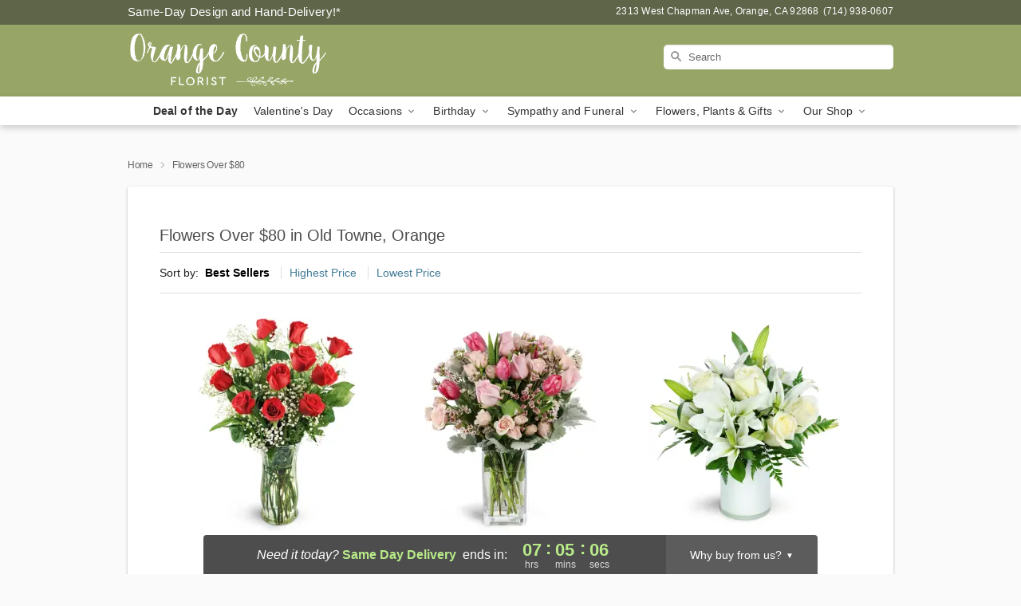

--- FILE ---
content_type: text/html; charset=UTF-8
request_url: https://www.ocflowershop.com/flowers-over-80
body_size: 69023
content:
<!DOCTYPE html>
<html lang="en">

<head>
  <meta charset="UTF-8">
<meta name="msvalidate.01" content="" />
<meta name="verify-v1" content="hApLa-tg6TTRq9rPAeh9k1fuKNMKdBgOc0geZ3iYf4s" />
<meta name="google-site-verification" content="hApLa-tg6TTRq9rPAeh9k1fuKNMKdBgOc0geZ3iYf4s" />
<meta name="y_key" content="" />
<meta http-equiv="X-UA-Compatible" content="IE=edge" />
<meta http-equiv="Cache-Control" content="max-age=86400" />
<meta name="description" content="Order flower delivery over $80 from Orange County Florist in Old Towne, Orange, CA. Same-day delivery for luxury flowers and gifts in Old Towne, Orange." />
<meta id="viewport" name="viewport" content="width=device-width, initial-scale=1">
<meta http-equiv="Content-Language" content="en-us" />  <link rel="preconnect" href="https://www.lovingly.com/" crossorigin> <link rel="dns-prefetch" href="https://www.lovingly.com/"><link rel="preconnect" href="https://res.cloudinary.com/" crossorigin> <link rel="dns-prefetch" href="https://res.cloudinary.com/"><link rel="preconnect" href="https://www.google.com/" crossorigin> <link rel="dns-prefetch" href="https://www.google.com/"><link rel="preconnect" href="https://fonts.gstatic.com/" crossorigin> <link rel="dns-prefetch" href="https://fonts.gstatic.com/"><link rel="preconnect" href="https://maps.google.com/" crossorigin> <link rel="dns-prefetch" href="https://maps.google.com/"><link rel="preconnect" href="https://ajax.googleapis.com/" crossorigin> <link rel="dns-prefetch" href="https://ajax.googleapis.com/"><link rel="preconnect" href="https://fonts.gstatic.com/" crossorigin> <link rel="dns-prefetch" href="https://fonts.gstatic.com/">
  
  <meta property="og:url" content="https://www.ocflowershop.com/flowers-over-80" />
<meta property="og:type" content="website" />
<meta property="og:title" content="Flowers Over $80 in Old Towne, Orange, CA - Orange County Florist" />
<meta property="og:description" content="Order flower delivery over $80 from Orange County Florist in Old Towne, Orange, CA. Same-day delivery for luxury flowers and gifts in Old Towne, Orange." />
 
<meta property="og:image" content="http://res.cloudinary.com/ufn/image/upload/f_auto,q_auto,fl_progressive,w_375,h_264/ValentinesDay_BloomingwithLove_h-120_size-375_lang-EN_hmdrhj" />

<meta property="og:image:secure_url" content="https://res.cloudinary.com/ufn/image/upload/f_auto,q_auto,fl_progressive,w_375,h_264/ValentinesDay_BloomingwithLove_h-120_size-375_lang-EN_hmdrhj" />


<!-- Twitter cards -->

<meta name="twitter:card" content="summary_large_image">
<meta name="twitter:site" content="https://www.ocflowershop.com/flowers-over-80">
<meta name="twitter:creator" content="">
<meta name="twitter:title" content="Flowers Over $80 in Old Towne, Orange, CA - Orange County Florist">
<meta name="twitter:description" content="Order flower delivery over $80 from Orange County Florist in Old Towne, Orange, CA. Same-day delivery for luxury flowers and gifts in Old Towne, Orange.">
<meta name="twitter:image" content="ValentinesDay_BloomingwithLove_h-120_size-375_lang-EN_hmdrhjValentinesDay_BloomingwithLove_h-120_size-375_lang-EN_hmdrhj">
  
    <link rel="canonical" href="https://www.ocflowershop.com/flowers-over-80" />

  <!-- secure Fav and touch icons -->
<link rel="apple-touch-icon" sizes="57x57" href="https://res.cloudinary.com/ufn/image/upload/c_pad,h_57,w_57,fl_progressive,f_auto,q_auto/v1654277644/lovingly-logos/lovingly-favicon.ico">
<link rel="apple-touch-icon" sizes="114x114" href="https://res.cloudinary.com/ufn/image/upload/c_pad,h_114,w_114,fl_progressive,f_auto,q_auto/v1654277644/lovingly-logos/lovingly-favicon.ico">
<link rel="apple-touch-icon" sizes="72x72" href="https://res.cloudinary.com/ufn/image/upload/c_pad,h_72,w_72,fl_progressive,f_auto,q_auto/v1654277644/lovingly-logos/lovingly-favicon.ico">
<link rel="apple-touch-icon-precomposed" href="https://res.cloudinary.com/ufn/image/upload/c_pad,h_57,w_57,fl_progressive,f_auto,q_auto/v1654277644/lovingly-logos/lovingly-favicon.ico">
<link rel="shortcut icon" href="https://res.cloudinary.com/ufn/image/upload/c_scale,h_15,w_15,fl_progressive,f_auto,q_auto/v1654277644/lovingly-logos/lovingly-favicon.ico">

  <title>
    Flowers Over $80 in Old Towne, Orange, CA - Orange County Florist  </title>

    <script>
  window.storeCurrency = 'USD';
  </script>

    

<script>


var jsdata = {"gtm_code":"GTM-PTBBP8FF","site_identifier":"www.ocflowershop.com","site_ga4_id":"G-FCRVDDZCD2"};

// Initialize the data layer with site identifier and optional GA4/AdWords IDs
window.dataLayer = window.dataLayer || [];
var dataLayerInit = {
  'site_identifier': jsdata.site_identifier
};

// Add GA4 ID if available
if (jsdata.site_ga4_id) {
  dataLayerInit['site_ga4_id'] = jsdata.site_ga4_id;
}

// Add AdWords conversion ID if available
if (jsdata.site_adwords_id) {
  dataLayerInit['site_adwords_id'] = jsdata.site_adwords_id;
}

window.dataLayer.push(dataLayerInit);

// Google Tag Manager
(function(w,d,s,l,i){w[l]=w[l]||[];w[l].push({'gtm.start':
new Date().getTime(),event:'gtm.js'});var f=d.getElementsByTagName(s)[0],
j=d.createElement(s),dl=l!='dataLayer'?'&l='+l:'';j.async=true;j.src=
'https://gtm.lovingly.com/gtm.js?id='+i+dl;f.parentNode.insertBefore(j,f);
})(window,document,'script','dataLayer',jsdata.gtm_code);
// End Google Tag Manager

</script>
  <link rel='stylesheet' href='/css/theme/gambit/gambit_category.css?v=1768514404'></link><link rel='preload' href='/css/theme/gambit/gambit_master.css?v=1768514404' as='style' onload='this.onload=null;this.rel="stylesheet"'></link><link rel='preload' href='/css/theme/gambit/gambit_skin_solid_olive.css?v=1768514404' as='style' onload='this.onload=null;this.rel="stylesheet"'></link>
  
    <script type="application/ld+json">
{
    "@context": "https://schema.org",
    "@type": "Florist",
    "@id": "https://www.ocflowershop.com#business",
    "name": "Orange County Florist",
    "url": "https://www.ocflowershop.com",
    "description": "Order flower delivery over $80 from Orange County Florist in Old Towne, Orange, CA. Same-day delivery for luxury flowers and gifts in Old Towne, Orange.",
    "logo": "https://res.cloudinary.com/ufn/image/upload/v1506459187/1506459187037_6.svg",
    "image": [
        "https://res.cloudinary.com/ufn/image/upload/v1487123135/thor_splash/spring/Spring_Mobile.jpg"
    ],
    "priceRange": "$$",
    "telephone": "+17149380607",
    "email": "wecare@ocflowershop.com",
    "currenciesAccepted": "USD",
    "acceptedPaymentMethod": [
        "Cash",
        "CreditCard"
    ],
    "foundingDate": "1990",
    "address": {
        "@type": "PostalAddress",
        "streetAddress": "2313 West Chapman Ave",
        "addressLocality": "Orange",
        "addressRegion": "CA",
        "postalCode": "92868",
        "addressCountry": "US"
    },
    "geo": {
        "@type": "GeoCoordinates",
        "latitude": 33.787884,
        "longitude": -117.877205
    },
    "hasMap": "https://www.google.com/maps/dir/?api=1\u0026destination=33.78788400,-117.87720500\u0026travelmode=driving",
    "openingHours": [
        "Mo 09:00:00-17:00:00",
        "Tu 09:00:00-17:00:00",
        "We 09:00:00-17:00:00",
        "Th 09:00:00-17:00:00",
        "Fr 09:00:00-17:00:00",
        "Sa 09:00:00-13:00:00"
    ],
    "sameAs": [
        "https://www.google.com/maps?cid=16344098098924209194\u0026_ga=2.155574712.2004473816.1539624921-2106337347.1535485067",
        "https://www.instagram.com/ocflowershop/"
    ],
    "contactPoint": {
        "@type": "ContactPoint",
        "contactType": "customer service",
        "telephone": "+17149380607",
        "email": "wecare@ocflowershop.com",
        "areaServed": "Orange CA",
        "availableLanguage": [
            "English"
        ]
    },
    "areaServed": {
        "@type": "AdministrativeArea",
        "name": "Orange, CA"
    },
    "makesOffer": [
        {
            "@type": "Offer",
            "name": "Florist\u0027s Choice Daily Deal",
            "price": "44.95",
            "priceCurrency": "USD",
            "availability": "https://schema.org/InStock",
            "url": "https://www.ocflowershop.com/flowers/florists-choice-daily-deal"
        },
        {
            "@type": "Offer",
            "name": "Same-Day Flower Delivery Service",
            "price": "10.00",
            "priceCurrency": "USD",
            "availability": "https://schema.org/InStock",
            "url": "https://www.ocflowershop.com/delivery-policy"
        }
    ]
}
</script>

  
</head>

<body class="body
       is-gray-background        solid-skin">
    
<!-- Google Tag Manager (noscript) -->
<noscript><iframe src="https://gtm.lovingly.com/ns.html?id=GTM-PTBBP8FF"
height="0" width="0" style="display:none;visibility:hidden"></iframe></noscript>
<!-- End Google Tag Manager (noscript) -->

  <a class="main-content-link" href="#maincontent">Skip to main content</a>

  <div id="covidModal" role="dialog" aria-label="Covid-19 Modal" class="reveal-modal animated medium covid-modal" data-reveal>

  <p>For our<strong> freshest, most beautiful blooms, please shop our <a href="/flowers/florists-choice-daily-deal" title="Deal of the Day">Florist’s Choice</a> options,</strong> as we may be experiencing
      delays in receiving shipments of certain flower types.
  </p>

  <p>Please note that for all other orders, we may need to replace stems so we can deliver the freshest bouquet possible, and we may have to use a different vase.</p>

  <p>We promise to always deliver a  <strong>fresh, beautiful, and completely one-of-a-kind gift</strong> of the same or greater value as what you selected.<p>

  <p>Deliveries may also be impacted by COVID-19 restrictions. Rest assured that we are taking all recommended precautions to ensure customer satisfaction and safety.
    <br>
    <br>
    Delivery impacts may include:</p>
  <ul>
    <li>Restricted deliveries to hospitals or nursing homes </li>
    <li>Restricted deliveries to office buildings </li>
    <li>Restricted access to certain regional areas</li>
  </ul>

  <p>In addition, we may be using “no contact” delivery procedures. After confirming that the
    recipient is available to accept, their gift will be left at the door and the delivery driver will step back a
    safe distance to ensure they receive their gift.</p>

  <p>Please see our <a href="/about-us" aria-label="About Us">About Us</a> page for more details. We appreciate
        your understanding and support!</p>

  <a class="close-reveal-modal" aria-label="Close Covid-19 modal" tabindex="0" role="button">&#215;</a>

</div>

<div id="deliveryLaterModal" role="dialog" aria-label="Delivery Later Modal" aria-modal="true" class="reveal-modal animated medium covid-modal delivery-later-modal" data-reveal>

  <img class="delivery-later-modal__logo b-lazy" src="[data-uri]" data-src="https://res.cloudinary.com/ufn/image/upload/v1586371085/gift-now-logo_xqjmjz.svg" alt="Gift Now, Deliver Later logo">

  <div id="delivery-later-title" class="delivery-later-modal-title">Gift Now, Deliver Later</div>

  <p class="delivery-later-modal-subtitle">With <strong>Gift Now, Deliver Later</strong>, you'll send smiles twice! Here's how:</p>
  <img class="delivery-later-modal__small-image b-lazy" src="[data-uri]" data-src="https://res.cloudinary.com/ufn/image/upload/v1675263741/gift-card_yjh09i.svg" alt="Gift Card Logo">
  <p class="delivery-later-modal__instructions-copy">SMILE 1
  </p>
  <p>When you complete your purchase, your lucky recipient will instantly receive a surprise email that includes your card message and a picture of the flowers you chose.</p>
  <img class="delivery-later-modal__small-image b-lazy" src="[data-uri]" data-src="https://res.cloudinary.com/ufn/image/upload/v1675263852/Flowers_gsren6.svg" alt="Flowers logo">
  <p class="delivery-later-modal__instructions-copy">SMILE 2</p>

  <p>As soon as possible (usually within two weeks), we'll contact your recipient to schedule delivery of their gorgeous floral gift. Trust us, it'll be worth the wait! </p>

  <a class="close-reveal-modal" aria-label="Close Gift Now, Deliver Later modal" tabindex="0" role="button">&#215;</a>

</div>

<div id="alcoholModal" role="dialog" aria-label="Alcohol Modal" aria-modal="true" class="reveal-modal animated medium covid-modal" data-reveal>

  <p id="alcohol-modal-title"><strong>Wine for every occasion</strong></p>

  <p>We offer a wide-selection of premium wines to perfectly pair with your floral gift.</p>

  <p>Ordering a bottle (or two!) from our site is easy. Just make sure that:</p>
  <ul>
    <li>You're 21 or older</li>
    <li>The person picking up or receiving the delivery is 21 or older</li>
  </ul>

  <a class="close-reveal-modal" aria-label="Close alcohol modal" tabindex="0" role="button">&#215;</a>

</div>      <!-- Hidden trigger link for the modal -->
    <a href="#" data-reveal-id="coupon-modal" style="display: none;">Open Coupon Details</a>

    <div id="coupon-modal" class="reveal-modal animated small" data-reveal role="dialog" aria-label="coupon-modal-title" aria-modal="true">
        <div class="coupon-modal-content">
            <div class="coupon-modal-close">
                <div class="close-icon">
                    <a class="close-reveal-modal" aria-label="Close modal" tabindex="0" role="button">&#215;</a>
                </div>
            </div>
            <div class="coupon-modal-text">
                <p id="coupon-modal-title" class="banner-modal-content"></p>
            </div>
        </div>
    </div>

    <script>
        window.couponData = [];
    </script>

 
  
  
    <header id="stickyHeader">
            <div class="header__top-banner theme__background-color--dark">
        <div class="row">

          <div class="sticky__content">

            <!-- Sticky content -->
            <div class="sticky__store-name">
              <a class="JSVAR__lovingly-exclusive-override-slug" href="/" title="Orange County Florist - Old Towne, Orange Flower Delivery" notranslate>
                Orange County Florist              </a>
            </div>
            <div class="sticky__assurance">100% Florist-Designed and Hand-Delivered!</div>

          </div>

          <div class="header__text-container">
            <!-- Non-sticky content -->
            <div class="header__established">
              <a class="JSVAR__lovingly-exclusive-override-slug" href="/delivery-policy#:~:text=Same%20Day%20Delivery,-%3A" aria-label="Delivery Policy" title="Same-Day Design and Hand-Delivery!" target="_blank">
                Same-Day Design and Hand-Delivery!*
              </a>
            </div>

            <div class="header__phone-address">
                              <span id="store_address" style="margin-right: 5px;"> 
                  2313 West Chapman Ave, 
                                    Orange, 
                  CA 
                  92868 
                </span>
                <span id="store_phone"> 
                  (714) 938-0607 
                </span>
                          </div>
          </div>

        </div>

      </div>

      <div class="header__solid-skin-container">

        <div class="row header__container">

          <div class="header">

            <!-- Left column -->
<div class="hide-for-small header__logo-container ieLogoContainer">

  <div>

    <a href="/" aria-label="Orange County Florist" class="JSVAR__lovingly-exclusive-override-slug header__logo-image-container header__logo-text" id="fittext1" title="Orange County Florist - Old Towne, Orange Flower Delivery">

      <figure><img loading="eager" alt="Flower delivery in Old Towne, Orange CA image" src="https://res.cloudinary.com/ufn/image/upload/c_pad,f_auto,q_auto,fl_progressive/1506459187037_6" /><figcaption>Orange County Florist - Flower Delivery in Old Towne, Orange, CA</figcaption></figure>
    </a>
  </div>

</div>
            <!-- Center column -->
<div class="hide-for-small free-delivery__container free-delivery__white">

  
    &nbsp;
  
</div>

            <!-- Right column -->
            <div class="hide-for-small header__right-column logo_vert_align header__no-free-delivery">

              <!-- Search Bar -->
<div class="search__container search__container--dark-skin">
  
  <form action="/categories/searchProds" role="search" class="search-form" id="search-form-desktop" method="get" accept-charset="utf-8">
  <input name="sr" class="search-field search-input left" aria-label="Search" placeholder="Search" id="search-input-gambit-desktop" type="text"/>
  <input type="hidden" name="s_en" id="search-endesktop"/>
  <input class="hide" aria-hidden="1" type="submit" value="Submit Search Form"/>
  <label class="placeholder-label" id="search-placeholder-fallback-desktop">Search</label>

</form>
</div><!--/search__container-->

            </div>

          </div>

        </div>

      </div>

      <!-- NAVIGATION -->
      
<section class="mobile-navigation-bar" id="mobile-navigation-bar">
  <div class="mobile-navigation-bar__toggle hide-mobile-nav">
    <div id="toggle-nav" class="hamburger hamburger--squeeze js-hamburger">
      <div class="hamburger-box">
        <div class="hamburger-inner"></div>
      </div>
    </div>
  </div>
  <div class="mobile-navigation-bar__name hide-mobile-nav">
    <a class="JSVAR__lovingly-exclusive-override-slug" title="Orange County Florist" href="/">
      Orange County Florist    </a>
  </div>
  <div class="mobile-navigation-bar__right-section hide-mobile-nav">
    <button id="searchIcon" type="submit" alt="Open search input">
    <img width="19" height="19" alt="search glass icon"
        src="https://res.cloudinary.com/ufn/image/upload/w_19,h_19,f_auto,q_auto/v1472224554/storefront_assets/search.png" />
</button>
    <!-- Back button : id backNext -->
<div class="back-next-button__container" id="backNext">
    <button type="button" role="button"  class="back-next-button" id="navBackButton">
        <img height="auto" src="https://res.cloudinary.com/ufn/image/upload/v1570470309/arrow_upward-24px_gjozgt.svg"
            alt="Back arrow" />
    </button>
</div>  </div>

  <div id="mobileSearchContainer" class="search-form__container hide-mobile-nav">
    <!-- Search Bar -->
<div class="search__container search__container--dark-skin">
  
  <form action="/categories/searchProds" role="search" class="search-form" id="search-form-mobile" method="get" accept-charset="utf-8">
  <input name="sr" class="search-field search-input left" aria-label="Search" placeholder="Search" id="search-input-gambit-mobile" type="text"/>
  <input type="hidden" name="s_en" id="search-enmobile"/>
  <input class="hide" aria-hidden="1" type="submit" value="Submit Search Form"/>
  <label class="placeholder-label" id="search-placeholder-fallback-mobile">Search</label>

</form>
</div><!--/search__container-->
  </div>

  <div class="mobile-navigation__side-list hide-mobile-nav" id="mobile-nav-sidebar">
    <ul>
      <li class="sr-only">Nav Menu</li>
    </ul>
  </div>

  <div role="navigation" id="mobile-nav-content" class="mobile-navigation__main-list hide-mobile-nav">
    <ul>
      <!-- DEAL OF THE DAY -->
      <li class="mobile-navigation__list-item promoted-product-link">
        <a href="/flowers/florists-choice-daily-deal" title="View Deal of the Day Product" class="mobile-navigation__deal-link JSVAR__lovingly-exclusive-override-slug" aria-label="Deal of the Day">Deal of the Day</a>      </li>

      <!-- FEATURED CATEGORY -->
                      <li class="mobile-navigation__list-item">
          <a href="/valentines-day" class="">Valentine's Day</a>        </li>
      
            
      <li class="mobile-navigation__list-item mobile-navigation__has-dropdown">
        <button type="button" role="button" aria-haspopup="true" aria-expanded="false" class="mobile-navigation__dropdown-button"
          data-ul="occasions">Occasions          <svg role="presentation" class="right-carat" xmlns="http://www.w3.org/2000/svg" width="24" height="24" viewBox="0 0 24 24">
            <path data-name="Path 731" d="M8.59,16.59,13.17,12,8.59,7.41,10,6l6,6-6,6Z" fill="#000" ></path>
            <path data-name="Path 732" d="M0,0H24V24H0Z" fill="none" ></path>
          </svg>
        </button>
        <ul id="occasions">
          
<ul class="navigation__dropdown-list split-column"><li><a href="/valentines-day" title="Visit the Valentine's Day category" class="">Valentine's Day</a></li><li><a href="/winter" title="Visit the Winter category" class="">Winter</a></li><li><a href="/birthday" title="Visit the Birthday category" class="">Birthday</a></li><li><a href="/sympathy-and-funeral" title="Visit the Sympathy and Funeral category" class="">Sympathy and Funeral</a></li><li><a href="/any-occasion" title="Visit the Any Occasion category" class="">Any Occasion</a></li><li><a href="/love-and-romance" title="Visit the Love and Romance category" class="">Love and Romance</a></li><li><a href="/thinking-of-you" title="Visit the Thinking of You category" class="">Thinking of You</a></li><li><a href="/im-sorry-flowers" title="Visit the I'm Sorry Flowers category" class="">I'm Sorry Flowers</a></li><li><a href="/new-baby" title="Visit the New Baby category" class="">New Baby</a></li><li><a href="/get-well" title="Visit the Get Well category" class="">Get Well</a></li><li><a href="/anniversary" title="Visit the Anniversary category" class="">Anniversary</a></li><li><a href="/just-because" title="Visit the Just Because category" class="">Just Because</a></li><li><a href="/thank-you" title="Visit the Thank You category" class="">Thank You</a></li><li><a href="/congratulations" title="Visit the Congratulations category" class="">Congratulations</a></li><li><a href="/business-gifting" title="Visit the Business Gifting category" class="">Business Gifting</a></li></ul>
        </ul>
      </li>
            
      <li class="mobile-navigation__list-item mobile-navigation__has-dropdown">
        <button type="button" role="button" aria-haspopup="true" aria-expanded="false" class="mobile-navigation__dropdown-button"
          data-ul="birthday">Birthday          <svg role="presentation" class="right-carat" xmlns="http://www.w3.org/2000/svg" width="24" height="24" viewBox="0 0 24 24">
            <path data-name="Path 731" d="M8.59,16.59,13.17,12,8.59,7.41,10,6l6,6-6,6Z" fill="#000" ></path>
            <path data-name="Path 732" d="M0,0H24V24H0Z" fill="none" ></path>
          </svg>
        </button>
        <ul id="birthday">
          
<ul class="navigation__dropdown-list "><li><a href="/birthday" title="Visit the All Birthday category" class="">All Birthday</a></li><li><a href="/birthday-for-friend" title="Visit the Birthday for Friend category" class="">Birthday for Friend</a></li><li><a href="/birthday-for-her" title="Visit the Birthday for Her category" class="">Birthday for Her</a></li><li><a href="/birthday-for-mom" title="Visit the Birthday for Mom category" class="">Birthday for Mom</a></li><li><a href="/birthday-for-colleague" title="Visit the Birthday for Colleague category" class="">Birthday for Colleague</a></li><li><a href="/birthday-gift-baskets" title="Visit the Birthday Gift Baskets category" class="">Birthday Gift Baskets</a></li><li><a href="/birthday-for-him" title="Visit the Birthday for Him category" class="">Birthday for Him</a></li></ul>
        </ul>
      </li>
            
      <li class="mobile-navigation__list-item mobile-navigation__has-dropdown">
        <button type="button" role="button" aria-haspopup="true" aria-expanded="false" class="mobile-navigation__dropdown-button"
          data-ul="sympathy_and_funeral">Sympathy and Funeral          <svg role="presentation" class="right-carat" xmlns="http://www.w3.org/2000/svg" width="24" height="24" viewBox="0 0 24 24">
            <path data-name="Path 731" d="M8.59,16.59,13.17,12,8.59,7.41,10,6l6,6-6,6Z" fill="#000" ></path>
            <path data-name="Path 732" d="M0,0H24V24H0Z" fill="none" ></path>
          </svg>
        </button>
        <ul id="sympathy_and_funeral">
          
<ul class="navigation__dropdown-list split-column"><li><a href="/sympathy-and-funeral" title="Visit the All Sympathy and Funeral category" class="">All Sympathy and Funeral</a></li><li><a href="/funeral-sprays-and-wreaths" title="Visit the Funeral Sprays and Wreaths category" class="">Funeral Sprays and Wreaths</a></li><li><a href="/funeral-service-flowers" title="Visit the Funeral Service Flowers category" class="">Funeral Service Flowers</a></li><li><a href="/sympathy-for-home-or-office" title="Visit the Sympathy for Home or Office category" class="">Sympathy for Home or Office</a></li><li><a href="/sympathy-plants" title="Visit the Sympathy Plants category" class="">Sympathy Plants</a></li><li><a href="/loss-of-a-pet" title="Visit the Loss of a Pet category" class="">Loss of a Pet</a></li></ul>
        </ul>
      </li>
            
      <li class="mobile-navigation__list-item mobile-navigation__has-dropdown">
        <button type="button" role="button" aria-haspopup="true" aria-expanded="false" class="mobile-navigation__dropdown-button"
          data-ul="flowers__plants___gifts">Flowers, Plants & Gifts          <svg role="presentation" class="right-carat" xmlns="http://www.w3.org/2000/svg" width="24" height="24" viewBox="0 0 24 24">
            <path data-name="Path 731" d="M8.59,16.59,13.17,12,8.59,7.41,10,6l6,6-6,6Z" fill="#000" ></path>
            <path data-name="Path 732" d="M0,0H24V24H0Z" fill="none" ></path>
          </svg>
        </button>
        <ul id="flowers__plants___gifts">
          
<ul class="navigation__dropdown-list triple-column"><li class="navigation__subnav-list"><div class="navigation__dropdown-title">Flower Type</div><ul class="navigation__dropdown-list"><li><a href="/tulips" title="Visit the Tulips category" class="">Tulips</a></li><li><a href="/sunflowers" title="Visit the Sunflowers category" class="">Sunflowers</a></li><li><a href="/orchids" title="Visit the Orchids category" class="">Orchids</a></li><li><a href="/lilies" title="Visit the Lilies category" class="">Lilies</a></li><li><a href="/roses" title="Visit the Roses category" class="">Roses</a></li></ul></li><li class="navigation__subnav-list"><div class="navigation__dropdown-title">Plants</div><ul class="navigation__dropdown-list"><li><a href="/green-plants" title="Visit the Green Plants category" class="">Green Plants</a></li><li><a href="/blooming-plants" title="Visit the Blooming Plants category" class="">Blooming Plants</a></li><li><a href="/orchid-plants" title="Visit the Orchid Plants category" class="">Orchid Plants</a></li></ul></li><li class="navigation__subnav-list"><div class="navigation__dropdown-title">Color</div><ul class="navigation__dropdown-list"><li><a href="/purple" title="Visit the Purple category" class="">Purple</a></li><li><a href="/pink" title="Visit the Pink category" class="">Pink</a></li><li><a href="/mixed" title="Visit the Mixed category" class="">Mixed</a></li><li><a href="/yellow" title="Visit the Yellow category" class="">Yellow</a></li><li><a href="/white" title="Visit the White category" class="">White</a></li><li><a href="/green" title="Visit the Green category" class="">Green</a></li><li><a href="/orange" title="Visit the Orange category" class="">Orange</a></li><li><a href="/red" title="Visit the Red category" class="">Red</a></li><li><a href="/blue" title="Visit the Blue category" class="">Blue</a></li></ul></li><li class="navigation__subnav-list"><div class="navigation__dropdown-title">Collections</div><ul class="navigation__dropdown-list"><li><a href="/premium-collection" title="Visit the Premium Collection category" class="">Premium Collection</a></li><li><a href="/gift-baskets" title="Visit the Gift Baskets category" class="">Gift Baskets</a></li><li><a href="/modern" title="Visit the Modern category" class="">Modern</a></li></ul></li><li class="navigation__subnav-list"><div class="navigation__dropdown-title">By Price</div><ul class="navigation__dropdown-list"><li><a href="/flowers-under-50" title="Visit the Flowers Under $50 category" class="">Flowers Under $50</a></li><li><a href="/flowers-50-to-60" title="Visit the Flowers $50 to $60 category" class="">Flowers $50 to $60</a></li><li><a href="/flowers-60-to-80" title="Visit the Flowers $60 to $80 category" class="">Flowers $60 to $80</a></li><li><a href="/flowers-over-80" title="Visit the Flowers Over $80 category" class="">Flowers Over $80</a></li></ul></li></ul>
        </ul>
      </li>
      
      <li class="mobile-navigation__list-item mobile-navigation__has-dropdown">
        <button type="button" role="button" aria-haspopup="true" aria-expanded="false" data-ul="our-shop" class="mobile-navigation__dropdown-button" title="Learn more about our shop">
          OUR SHOP
          <svg role="presentation" class="right-carat" xmlns="http://www.w3.org/2000/svg" width="24" height="24" viewBox="0 0 24 24">
            <path id="Path_731" data-name="Path 731" d="M8.59,16.59,13.17,12,8.59,7.41,10,6l6,6-6,6Z" fill="#000" />
            <path id="Path_732" data-name="Path 732" d="M0,0H24V24H0Z" fill="none" />
          </svg>
        </button>
        <ul id="our-shop">
          <li><a title="Visit Delivery Policy" href="/delivery-policy">Delivery Policy</a></li>          <li>
            <a href="/about-us">About Us</a>          </li>
          
                      <div class="navigation__dropdown-title">Flower Delivery</div>
            <ul class="navigation__dropdown-list">
              <li><a title="Flower Delivery in Santa Ana, CA" aria-label="Flower Delivery in Santa Ana, CA" href="/flower-delivery/ca/santa-ana">Santa Ana, CA</a></li><li><a title="Flower Delivery in Orange, CA" aria-label="Flower Delivery in Orange, CA" href="/flower-delivery/ca/orange">Orange, CA</a></li>            </ul>
                    
        </ul>
      </li>

    </ul>
  </div>

  <!-- Mobile View -->
<div role="timer" class="countdown-timer__mobile show-for-small hide-force" id="countdownTimerv2ContainerMobile">
      <div class="inner">

      <strong>
                <span id="deliveryDayTextMobile"></span>
      </strong>

      <div class="right-side-timer">
        <span class="small">&nbsp;Ends in:&nbsp;</span>
        <div id="countdownTimerv2Mobile" class="timer-mobile" notranslate></div>
      </div>
    </div>

    </div>
</section>
<nav role="navigation" class="navigation "
  id="topbar">
  <ul class="navigation__main-list">

    <!-- DEAL OF THE DAY -->
    <li class="navigation__main-link no-dropdown promoted-product-link">
      <strong>
        <a href="/flowers/florists-choice-daily-deal" title="View Deal of the Day Product" class="navigation__main-link-item JSVAR__lovingly-exclusive-override-slug" aria-label="Deal of the Day">Deal of the Day</a>      </strong>
    </li>

    <!-- FEATURED CATEGORY -->
                  <li class="navigation__main-link no-dropdown">
          <a href="/valentines-day" class="navigation__main-link-item ">Valentine's Day</a>        </li>
    
          
      <!-- Inject Sympathy Funeral category into this place -->
                                  <!-- <li class="navigation__main-link no-dropdown"> -->
                      <!-- </li> -->
              
      <li class="navigation__main-link navigation__has-dropdown">
        <button type="button" role="button" aria-haspopup="true" aria-expanded="false" class="navigation__main-link-item">Occasions <img
            class="b-lazy carat" src=[data-uri]
            data-src="https://res.cloudinary.com/ufn/image/upload/v1571166165/down-carat_lpniwv"
            alt="Dropdown down carat" /></button>
        <div class="navigation__dropdown">
          <div class="navigation__dropdown-content">
            <div class="navigation__dropdown-list-wrapper">
              <div class="navigation__dropdown-title">Occasions</div>
              
<ul class="navigation__dropdown-list split-column"><li><a href="/valentines-day" title="Visit the Valentine's Day category" class="">Valentine's Day</a></li><li><a href="/winter" title="Visit the Winter category" class="">Winter</a></li><li><a href="/birthday" title="Visit the Birthday category" class="">Birthday</a></li><li><a href="/sympathy-and-funeral" title="Visit the Sympathy and Funeral category" class="">Sympathy and Funeral</a></li><li><a href="/any-occasion" title="Visit the Any Occasion category" class="">Any Occasion</a></li><li><a href="/love-and-romance" title="Visit the Love and Romance category" class="">Love and Romance</a></li><li><a href="/thinking-of-you" title="Visit the Thinking of You category" class="">Thinking of You</a></li><li><a href="/im-sorry-flowers" title="Visit the I'm Sorry Flowers category" class="">I'm Sorry Flowers</a></li><li><a href="/new-baby" title="Visit the New Baby category" class="">New Baby</a></li><li><a href="/get-well" title="Visit the Get Well category" class="">Get Well</a></li><li><a href="/anniversary" title="Visit the Anniversary category" class="">Anniversary</a></li><li><a href="/just-because" title="Visit the Just Because category" class="">Just Because</a></li><li><a href="/thank-you" title="Visit the Thank You category" class="">Thank You</a></li><li><a href="/congratulations" title="Visit the Congratulations category" class="">Congratulations</a></li><li><a href="/business-gifting" title="Visit the Business Gifting category" class="">Business Gifting</a></li></ul>            </div>
            <div class="navigation__dropdown-divider"></div>
            <div class="navigation__dropdown-promo">
              <a href="/flowers/florists-choice-daily-deal" class="navigation__dropdown-promo-link" aria-label="Deal of the Day"><img alt="Your expert designer will create a unique hand-crafted arrangement." width="304" height="140" src="https://res.cloudinary.com/ufn/image/upload/f_auto,q_auto,fl_progressive,w_304,h_140/Covid-Desktop-Nav-Banner_ynp9ab"></a>            </div>
          </div>
        </div>
      </li>
          
      <!-- Inject Sympathy Funeral category into this place -->
                                  <!-- <li class="navigation__main-link no-dropdown"> -->
                      <!-- </li> -->
              
      <li class="navigation__main-link navigation__has-dropdown">
        <button type="button" role="button" aria-haspopup="true" aria-expanded="false" class="navigation__main-link-item">Birthday <img
            class="b-lazy carat" src=[data-uri]
            data-src="https://res.cloudinary.com/ufn/image/upload/v1571166165/down-carat_lpniwv"
            alt="Dropdown down carat" /></button>
        <div class="navigation__dropdown">
          <div class="navigation__dropdown-content">
            <div class="navigation__dropdown-list-wrapper">
              <div class="navigation__dropdown-title">Birthday</div>
              
<ul class="navigation__dropdown-list split-column"><li><a href="/birthday" title="Visit the All Birthday category" class="">All Birthday</a></li><li><a href="/birthday-for-friend" title="Visit the Birthday for Friend category" class="">Birthday for Friend</a></li><li><a href="/birthday-for-her" title="Visit the Birthday for Her category" class="">Birthday for Her</a></li><li><a href="/birthday-for-mom" title="Visit the Birthday for Mom category" class="">Birthday for Mom</a></li><li><a href="/birthday-for-colleague" title="Visit the Birthday for Colleague category" class="">Birthday for Colleague</a></li><li><a href="/birthday-gift-baskets" title="Visit the Birthday Gift Baskets category" class="">Birthday Gift Baskets</a></li><li><a href="/birthday-for-him" title="Visit the Birthday for Him category" class="">Birthday for Him</a></li></ul>            </div>
            <div class="navigation__dropdown-divider"></div>
            <div class="navigation__dropdown-promo">
              <a href="/flowers/florists-choice-daily-deal" class="navigation__dropdown-promo-link" aria-label="Deal of the Day"><img alt="Your expert designer will create a unique hand-crafted arrangement." width="304" height="140" src="https://res.cloudinary.com/ufn/image/upload/f_auto,q_auto,fl_progressive,w_304,h_140/Covid-Desktop-Nav-Banner_ynp9ab"></a>            </div>
          </div>
        </div>
      </li>
          
      <!-- Inject Sympathy Funeral category into this place -->
                                  <!-- <li class="navigation__main-link no-dropdown"> -->
                      <!-- </li> -->
              
      <li class="navigation__main-link navigation__has-dropdown">
        <button type="button" role="button" aria-haspopup="true" aria-expanded="false" class="navigation__main-link-item">Sympathy and Funeral <img
            class="b-lazy carat" src=[data-uri]
            data-src="https://res.cloudinary.com/ufn/image/upload/v1571166165/down-carat_lpniwv"
            alt="Dropdown down carat" /></button>
        <div class="navigation__dropdown">
          <div class="navigation__dropdown-content">
            <div class="navigation__dropdown-list-wrapper">
              <div class="navigation__dropdown-title">Sympathy and Funeral</div>
              
<ul class="navigation__dropdown-list split-column"><li><a href="/sympathy-and-funeral" title="Visit the All Sympathy and Funeral category" class="">All Sympathy and Funeral</a></li><li><a href="/funeral-sprays-and-wreaths" title="Visit the Funeral Sprays and Wreaths category" class="">Funeral Sprays and Wreaths</a></li><li><a href="/funeral-service-flowers" title="Visit the Funeral Service Flowers category" class="">Funeral Service Flowers</a></li><li><a href="/sympathy-for-home-or-office" title="Visit the Sympathy for Home or Office category" class="">Sympathy for Home or Office</a></li><li><a href="/sympathy-plants" title="Visit the Sympathy Plants category" class="">Sympathy Plants</a></li><li><a href="/loss-of-a-pet" title="Visit the Loss of a Pet category" class="">Loss of a Pet</a></li></ul>            </div>
            <div class="navigation__dropdown-divider"></div>
            <div class="navigation__dropdown-promo">
              <a href="/flowers/florists-choice-daily-deal" class="navigation__dropdown-promo-link" aria-label="Deal of the Day"><img alt="Your expert designer will create a unique hand-crafted arrangement." width="304" height="140" src="https://res.cloudinary.com/ufn/image/upload/f_auto,q_auto,fl_progressive,w_304,h_140/Covid-Desktop-Nav-Banner_ynp9ab"></a>            </div>
          </div>
        </div>
      </li>
          
      <!-- Inject Sympathy Funeral category into this place -->
                                  <!-- <li class="navigation__main-link no-dropdown"> -->
                      <!-- </li> -->
              
      <li class="navigation__main-link navigation__has-dropdown">
        <button type="button" role="button" aria-haspopup="true" aria-expanded="false" class="navigation__main-link-item">Flowers, Plants & Gifts <img
            class="b-lazy carat" src=[data-uri]
            data-src="https://res.cloudinary.com/ufn/image/upload/v1571166165/down-carat_lpniwv"
            alt="Dropdown down carat" /></button>
        <div class="navigation__dropdown">
          <div class="navigation__dropdown-content">
            <div class="navigation__dropdown-list-wrapper">
              <div class="navigation__dropdown-title"></div>
              
<ul class="navigation__dropdown-list triple-column"><li class="navigation__subnav-list"><div class="navigation__dropdown-title">Flower Type</div><ul class="navigation__dropdown-list"><li><a href="/tulips" title="Visit the Tulips category" class="">Tulips</a></li><li><a href="/sunflowers" title="Visit the Sunflowers category" class="">Sunflowers</a></li><li><a href="/orchids" title="Visit the Orchids category" class="">Orchids</a></li><li><a href="/lilies" title="Visit the Lilies category" class="">Lilies</a></li><li><a href="/roses" title="Visit the Roses category" class="">Roses</a></li></ul></li><li class="navigation__subnav-list"><div class="navigation__dropdown-title">Plants</div><ul class="navigation__dropdown-list"><li><a href="/green-plants" title="Visit the Green Plants category" class="">Green Plants</a></li><li><a href="/blooming-plants" title="Visit the Blooming Plants category" class="">Blooming Plants</a></li><li><a href="/orchid-plants" title="Visit the Orchid Plants category" class="">Orchid Plants</a></li></ul></li><li class="navigation__subnav-list"><div class="navigation__dropdown-title">Color</div><ul class="navigation__dropdown-list"><li><a href="/purple" title="Visit the Purple category" class="">Purple</a></li><li><a href="/pink" title="Visit the Pink category" class="">Pink</a></li><li><a href="/mixed" title="Visit the Mixed category" class="">Mixed</a></li><li><a href="/yellow" title="Visit the Yellow category" class="">Yellow</a></li><li><a href="/white" title="Visit the White category" class="">White</a></li><li><a href="/green" title="Visit the Green category" class="">Green</a></li><li><a href="/orange" title="Visit the Orange category" class="">Orange</a></li><li><a href="/red" title="Visit the Red category" class="">Red</a></li><li><a href="/blue" title="Visit the Blue category" class="">Blue</a></li></ul></li><li class="navigation__subnav-list"><div class="navigation__dropdown-title">Collections</div><ul class="navigation__dropdown-list"><li><a href="/premium-collection" title="Visit the Premium Collection category" class="">Premium Collection</a></li><li><a href="/gift-baskets" title="Visit the Gift Baskets category" class="">Gift Baskets</a></li><li><a href="/modern" title="Visit the Modern category" class="">Modern</a></li></ul></li><li class="navigation__subnav-list"><div class="navigation__dropdown-title">By Price</div><ul class="navigation__dropdown-list"><li><a href="/flowers-under-50" title="Visit the Flowers Under $50 category" class="">Flowers Under $50</a></li><li><a href="/flowers-50-to-60" title="Visit the Flowers $50 to $60 category" class="">Flowers $50 to $60</a></li><li><a href="/flowers-60-to-80" title="Visit the Flowers $60 to $80 category" class="">Flowers $60 to $80</a></li><li><a href="/flowers-over-80" title="Visit the Flowers Over $80 category" class="">Flowers Over $80</a></li></ul></li></ul>            </div>
            <div class="navigation__dropdown-divider"></div>
            <div class="navigation__dropdown-promo">
              <a href="/flowers/florists-choice-daily-deal" class="navigation__dropdown-promo-link" aria-label="Deal of the Day"><img alt="Your expert designer will create a unique hand-crafted arrangement." width="304" height="140" src="https://res.cloudinary.com/ufn/image/upload/f_auto,q_auto,fl_progressive,w_304,h_140/Covid-Desktop-Nav-Banner_ynp9ab"></a>            </div>
          </div>
        </div>
      </li>
    
    <li class="navigation__main-link navigation__has-dropdown navigation__cms-dropdown split-column">
      <button type="button" role="button" aria-haspopup="true" aria-expanded="false" class="navigation__main-link-item">Our Shop <img class="b-lazy carat"
          src=[data-uri]
          data-src="https://res.cloudinary.com/ufn/image/upload/v1571166165/down-carat_lpniwv"
          alt="Dropdown down carat" /></button>
      <div class="navigation__dropdown">
        <div class="navigation__dropdown-content geo-landing">
          <ul class="navigation__dropdown-list cms-column">
            <li>
              <a href="/about-us" title="About our shop">About Us</a>            </li>
            <li>
              <a href="/delivery-policy" aria-label="Delivery Policy">Delivery &amp; Substitution
                Policy</a>
            </li>
            <li>
              <a href="/flowers" aria-label="All Flowers & Gifts">All Flowers & Gifts</a>
            </li>
                      </ul>
                        <div class="navigation__dropdown-title geo-landing-locations">
                Flower Delivery
                <ul class="navigation__dropdown-list">
                <li><a title="Flower Delivery in Santa Ana, CA" aria-label="Flower Delivery in Santa Ana, CA" href="/flower-delivery/ca/santa-ana">Santa Ana, CA</a></li><li><a title="Flower Delivery in Orange, CA" aria-label="Flower Delivery in Orange, CA" href="/flower-delivery/ca/orange">Orange, CA</a></li>                </ul>
              </div>
            
          <div class="navigation__dropdown-divider"></div>
          <div class="navigation__dropdown-promo">
            <a href="/flowers/florists-choice-daily-deal" class="navigation__dropdown-promo-link" aria-label="Deal of the Day"><img alt="Your expert designer will create a unique hand-crafted arrangement." width="304" height="140" src="https://res.cloudinary.com/ufn/image/upload/f_auto,q_auto,fl_progressive,w_304,h_140/Covid-Desktop-Nav-Banner_ynp9ab"></a>          </div>
        </div>
      </div>
    </li>

  </ul>

</nav>
    </header>
    <!-- End solid header container -->

          <!-- Desktop Version -->
<div role="timer" class="countdown-timer hide-for-small hide-force" id="countdownTimerv2ContainerDesktop">
  <div class="countdown-timer__top-container" id="toggleBlock">
    <div class="timer-container">
      <div class="inner">
        <div class="text">
          <em>
            <span id="deliveryDayPreText"></span>
          </em> 
            <strong>
                        <span id="deliveryDayTextDesktop"></span>
            </strong>&nbsp;ends in:&nbsp;
        </div>
        <div class="timer" id="countdownTimerv2Desktop">

        </div>
      </div>
    </div>
    <div class="assurance-container">
      Why buy from us?&nbsp;
      <span class="toggle-icon__close" id="toggleIconClose">&#x25b2;</span>
      <span class="toggle-icon__open" id="toggleIconOpen">&#x25bc;</span>
    </div>
  </div>
  <div class="countdown-timer__satisfaction-container" id="satisfactionBottomContainer">
    <div class="row">
      <div class="column">
        <div class="section-block">
          <div class="poa__section"><div class="poa__attention">100%</div><div class="poa__secondary">SATISFACTION <br> GUARANTEE</div></div>
        </div>
      </div>
        <div class="column">
          <div class="section-block">
            <div class="poa__section">
              <div class="poa__attention">REAL</div>
              <div class="poa__secondary">WE ARE A REAL
                <br/>LOCAL FLORIST
              </div>
            </div>
          </div>
        </div>
      <div class="column">
        <div class="section-block">
          <div class="poa__section"><div class="poa__attention">100%</div><div class="poa__secondary">FLORIST DESIGNED <br> AND HAND DELIVERED</div></div>
        </div>
      </div>
    </div>
      </div>
</div>
    
    <!-- Start CONTENT-->
    <main id="maincontent"
      class=" ">
      <script src="/js/category-faq-min.js" defer></script><section class="row storefrontWrap">
      <h1 class="sr-only">Flowers Over $80 in Old Towne, Orange</h1>
    
<nav class="breadcrumbs" aria-label="Breadcrumb"><div class="breadcrumb-list"><span class="breadcrumb-item"><a href="/">Home</a></span><span class="breadcrumb-separator" aria-hidden="true"><svg xmlns="http://www.w3.org/2000/svg" width="16" height="16" viewBox="0 0 16 16" fill="none"><path d="M6.46979 4L5.52979 4.94L8.58312 8L5.52979 11.06L6.46979 12L10.4698 8L6.46979 4Z" fill="black" fill-opacity="0.24"/></svg></span><span class="breadcrumb-item breadcrumb-current" aria-current="page">Flowers Over $80</span></div></nav><script type="application/ld+json">{
    "@context": "https://schema.org",
    "@type": "BreadcrumbList",
    "itemListElement": [
        {
            "@type": "ListItem",
            "position": 1,
            "name": "Home",
            "item": "http://www.ocflowershop.com/"
        },
        {
            "@type": "ListItem",
            "position": 2,
            "name": "Flowers Over $80"
        }
    ]
}</script>  <div class="pageContent full-wrap-card no-margin__bottom">
    <!-- GA4: Hidden inputs for tracking context -->
    <input type="hidden" id="ga4_list_name" value="Category: Flowers Over $80">
    <input type="hidden" id="is_category_page" value="1">
    <input type="hidden" id="is_single_product_page" value="0">
    
    
    <div class="row categoryPadding">
      <div class="row">
        <div class="large-5 medium-12 small-12 columns no-padding">
                  <h2 class="categoryTitle orange">Flowers Over $80 in Old Towne, Orange</h2>
                          </div>
        <div class="large-7 medium-12 small-12 columns no-padding">
                  </div>
      </div>


      <div class="products-sort">
        <span class="products-sort__label">Sort by:&nbsp;</span>
        <ul class="products-sort__list">
          <li class="products-sort__list-item">
            <a rel="nofollow" class="products-sort__list-link--active" href="?sort=2">Best Sellers</a>
          </li>
          <li class="products-sort__list-item">
            <a rel="nofollow" class="products-sort__list-link" href="?sort=1">Highest Price</a>
          </li>
          <li class="products-sort__list-item">
            <a rel="nofollow" class="products-sort__list-link" href="?sort=0">Lowest Price</a>
          </li>
        </ul>
      </div>
    </div>

    <div class="thumbnails">
	<!-- GA4: Hidden inputs for tracking context -->
	
	<script async>
		window.productList = [{"name":"12 Classic Red Roses","id":"168","sku":"UFN1084","price":"72.95","selection_guide_id":"1"},{"name":"Sweetly Scented Pinks\u2122","id":"13020","sku":"UFN1871S","price":"68.95","selection_guide_id":"1"},{"name":"Sweet Notions\u2122","id":"40","sku":"UFN0937","price":"68.95","selection_guide_id":"1"},{"name":"European Terrace\u2122","id":"59","sku":"UFN0956S","price":"68.95","selection_guide_id":"1"},{"name":"Graceful Embrace","id":"11","sku":"UFN0910S","price":"58.95","selection_guide_id":"1"},{"name":"Dozen White Roses","id":"169","sku":"UFN1085","price":"74.95","selection_guide_id":"1"},{"name":"Orchid Jewels\u2122","id":"594","sku":"UFN1809S","price":"68.95","selection_guide_id":"1"},{"name":"Opulent Double Orchid","id":"9785","sku":"UFN1622","price":"109.95","selection_guide_id":"1"},{"name":"Lovely Lavender\u2122","id":"550","sku":"UFN1474S","price":"72.95","selection_guide_id":"1"},{"name":"Pretty in Pinks\u2122","id":"5861","sku":"UFN1831","price":"66.95","selection_guide_id":"1"},{"name":"Garden of Memories","id":"248","sku":"UFN1162","price":"68.95","selection_guide_id":"1"},{"name":"Inspired Blooms\u2122","id":"403","sku":"UFN1393S","price":"72.95","selection_guide_id":"1"},{"name":"Two Dozen Red Roses","id":"164","sku":"UFN1080","price":"129.95","selection_guide_id":"1"},{"name":"Purple Passion","id":"97","sku":"UFN1012S","price":"54.95","selection_guide_id":"1"},{"name":"Rosy Rapture\u2122","id":"549","sku":"UFN1473S","price":"74.95","selection_guide_id":"1"},{"name":"Burlap-Wrapped Peony Perfection\u2122","id":"13023","sku":"UFN1874S","price":"72.95","selection_guide_id":"1"},{"name":"Fresh Picked\u2122","id":"465","sku":"UFN1454S","price":"65.00","selection_guide_id":"1"},{"name":"Full of Love\u2122","id":"11795","sku":"UFN1857S","price":"112.95","selection_guide_id":"1"},{"name":"Vibrant Shine\u2122","id":"319","sku":"UFN1309S","price":"64.95","selection_guide_id":"1"},{"name":"Modern Love Story\u2122","id":"533","sku":"UFN0998","price":"68.95","selection_guide_id":"1"},{"name":"Blushing Heart Bouquet\u2122","id":"202","sku":"UFN1118S","price":"79.95","selection_guide_id":"1"},{"name":"Dozen Lavender Roses","id":"125","sku":"UFN1040","price":"78.95","selection_guide_id":"1"},{"name":"Peaceful White Tribute","id":"253","sku":"UFN1167","price":"138.95","selection_guide_id":"1"},{"name":"Serene Paradise\u2122","id":"5881","sku":"UFN1837","price":"68.95","selection_guide_id":"1"},{"name":"Oasis in Bloom\u2122","id":"13021","sku":"UFN1872S","price":"64.95","selection_guide_id":"1"},{"name":"Fragrance Bouquet for Spring\u2122","id":"568","sku":"UFN1491S","price":"89.95","selection_guide_id":"1"},{"name":"Paradise Garden","id":"141","sku":"UFN1056","price":"76.95","selection_guide_id":"1"},{"name":"Breathtaking Beauty\u2122","id":"7128","sku":"UFN1846S","price":"84.95","selection_guide_id":"1"},{"name":"Endless Love","id":"239","sku":"UFN1153","price":"72.95","selection_guide_id":"1"},{"name":"Love You Forever\u2122 Bouquet","id":"5862","sku":"UFN1832","price":"102.95","selection_guide_id":"1"},{"name":"Romance of Roses\u2122","id":"5863","sku":"UFN1833","price":"74.95","selection_guide_id":"1"},{"name":"Snack Attack","id":"71","sku":"UFN0968","price":"72.95","selection_guide_id":"1"},{"name":"Love's Twilight Sympathy Basket\u2122","id":"293","sku":"UFN1208S","price":"119.95","selection_guide_id":"1"},{"name":"Succulent Zen Oasis\u2122","id":"585","sku":"UFN1618","price":"66.95","selection_guide_id":"1"},{"name":"Golden Morning\u2122","id":"402","sku":"UFN1392S","price":"68.95","selection_guide_id":"1"},{"name":"Love Blooms","id":"119","sku":"UFN1034","price":"82.95","selection_guide_id":"1"},{"name":"Tender Sentiments Lily Spray\u2122","id":"290","sku":"UFN1205","price":"148.95","selection_guide_id":"1"},{"name":"Chocolate Lovers Basket\u2122","id":"543","sku":"UFN1508","price":"68.95","selection_guide_id":"1"},{"name":"Sweet as Sugar Bouquet\u2122","id":"590","sku":"UFN1805S","price":"119.95","selection_guide_id":"1"},{"name":"Height of Elegance","id":"46","sku":"UFN0943","price":"82.95","selection_guide_id":"1"},{"name":"Indulgent Love\u2122","id":"321","sku":"UFN1311","price":"76.95","selection_guide_id":"1"},{"name":"Love's Blessing Peony Vase\u2122","id":"378","sku":"UFN1368","price":"79.95","selection_guide_id":"1"},{"name":"Autumn Blooms Bouquet\u2122","id":"391","sku":"UFN1381","price":"72.95","selection_guide_id":"1"},{"name":"Bright Medley\u2122","id":"560","sku":"UFN1484S","price":"82.95","selection_guide_id":"1"},{"name":"Fond Remembrance Standing Spray","id":"246","sku":"UFN1160","price":"142.95","selection_guide_id":"1"},{"name":"Sunshower Bouquet\u2122","id":"570","sku":"UFN1493S","price":"79.95","selection_guide_id":"1"},{"name":"Energetic Orange\u2122","id":"14715","sku":"UFN1879S","price":"66.95","selection_guide_id":"1"},{"name":"It\u2019s Your Party!\u2122","id":"36","sku":"UFN0933","price":"84.95","selection_guide_id":"1"},{"name":"You're My Everything","id":"56","sku":"UFN0953","price":"89.95","selection_guide_id":"1"},{"name":"May Flowers","id":"134","sku":"UFN1049","price":"74.95","selection_guide_id":"1"},{"name":"Classic Yellow Roses","id":"170","sku":"UFN1086","price":"72.95","selection_guide_id":"1"},{"name":"Snowy Elegance\u2122","id":"213","sku":"UFN1129","price":"98.95","selection_guide_id":"1"},{"name":"Calming Comfort\u2122","id":"256","sku":"UFN1170","price":"89.95","selection_guide_id":"1"},{"name":"Warm Thoughts","id":"278","sku":"UFN1193","price":"102.95","selection_guide_id":"1"},{"name":"Phalaenopsis Orchid","id":"341","sku":"UFN1331","price":"68.95","selection_guide_id":"1"},{"name":"Fruit and Treats","id":"485","sku":"UFN1502","price":"78.95","selection_guide_id":"1"},{"name":"Country Twist\u2122","id":"55","sku":"UFN0952","price":"68.95","selection_guide_id":"1"},{"name":"Garden Splendor Bouquet\u2122","id":"212","sku":"UFN1128","price":"89.95","selection_guide_id":"1"},{"name":"Pinkest Passion\u2122","id":"362","sku":"UFN1352","price":"79.95","selection_guide_id":"1"},{"name":"Evening in Versailles\u2122","id":"47","sku":"UFN0944","price":"98.95","selection_guide_id":"1"},{"name":"Everlasting Romance\u2122","id":"66","sku":"UFN0963","price":"78.95","selection_guide_id":"1"},{"name":"Fond Remembrance Tribute","id":"245","sku":"UFN1159","price":"86.95","selection_guide_id":"1"},{"name":"Heaven\u2019s Promise Sympathy Tribute\u2122","id":"297","sku":"UFN1212S","price":"86.95","selection_guide_id":"1"},{"name":"Roses are Romance\u2122","id":"481","sku":"UFN1470S","price":"98.95","selection_guide_id":"1"},{"name":"Perfectly Pink\u2122","id":"551","sku":"UFN1475S","price":"79.95","selection_guide_id":"1"},{"name":"Sweetest Roses\u2122","id":"588","sku":"UFN1802","price":"146.95","selection_guide_id":"1"},{"name":"Elegant Embrace\u2122 Topiary","id":"7109","sku":"UFN1840S","price":"64.95","selection_guide_id":"1"},{"name":"Celebration Flower Tree\u2122","id":"10438","sku":"UFN1854S","price":"84.95","selection_guide_id":"1"},{"name":"Succulent Orchid Zen Garden Vase\u2122","id":"360","sku":"UFN1350","price":"89.95","selection_guide_id":"1"},{"name":"Country Reveries\u2122","id":"385","sku":"UFN1375","price":"48.95","selection_guide_id":"1"},{"name":"Orchid Symphony\u2122","id":"398","sku":"UFN1388","price":"72.95","selection_guide_id":"1"},{"name":"Sunrise Horizons\u2122","id":"401","sku":"UFN1391","price":"62.95","selection_guide_id":"1"},{"name":"Full of Cheer\u2122","id":"10440","sku":"UFN1856S","price":"68.95","selection_guide_id":"1"},{"name":"Blushing Love Bouquet\u2122","id":"11796","sku":"UFN1858S","price":"66.95","selection_guide_id":"1"},{"name":"Sparking Joy\u2122","id":"13019","sku":"UFN1870S","price":"68.95","selection_guide_id":"1"},{"name":"Lucky You!\u2122","id":"78","sku":"UFN0975","price":"68.95","selection_guide_id":"1"},{"name":"Adoring Tribute","id":"260","sku":"UFN1174","price":"152.95","selection_guide_id":"1"},{"name":"Enduring Love Wreath\u2122","id":"273","sku":"UFN1188","price":"259.95","selection_guide_id":"1"},{"name":"Shades of Remembrance\u2122","id":"283","sku":"UFN1198","price":"82.95","selection_guide_id":"1"},{"name":"Golden Slumber for Sympathy\u2122","id":"305","sku":"UFN1222","price":"179.95","selection_guide_id":"1"},{"name":"Get Well Wishes Basket\u2122","id":"545","sku":"UFN1506","price":"72.95","selection_guide_id":"1"},{"name":"Bountiful Dish Garden","id":"9794","sku":"UFN1631","price":"68.95","selection_guide_id":"1"},{"name":"Cool Breeze","id":"9","sku":"UFN0908","price":"86.95","selection_guide_id":"1"},{"name":"Luxury in Bloom\u2122","id":"79","sku":"UFN0976","price":"89.95","selection_guide_id":"1"},{"name":"Peaceful Pink Orchids","id":"138","sku":"UFN1053","price":"82.95","selection_guide_id":"1"},{"name":"Shining Light Tribute","id":"254","sku":"UFN1168","price":"98.95","selection_guide_id":"1"},{"name":"Sophisticated Soul\u2122","id":"322","sku":"UFN1312","price":"62.95","selection_guide_id":"1"},{"name":"Vintage Romance\u2122","id":"353","sku":"UFN1343","price":"78.95","selection_guide_id":"1"},{"name":"Magnificent Orchids\u2122","id":"519","sku":"UFN0984","price":"98.95","selection_guide_id":"1"},{"name":"Country Fair Bouquet\u2122","id":"5879","sku":"UFN1835","price":"78.95","selection_guide_id":"1"},{"name":"Gardener's Delight","id":"5","sku":"UFN0904","price":"48.95","selection_guide_id":"1"},{"name":"Sunrise Harvest","id":"42","sku":"UFN0939","price":"89.95","selection_guide_id":"1"},{"name":"Purple Paradise Orchid Bouquet\u2122","id":"82","sku":"UFN0979","price":"78.95","selection_guide_id":"1"},{"name":"Sweet Soul\u2122","id":"220","sku":"UFN1136","price":"128.95","selection_guide_id":"1"},{"name":"Serene Wreath","id":"266","sku":"UFN1181","price":"235.95","selection_guide_id":"1"},{"name":"Love Forever Tribute","id":"274","sku":"UFN1189","price":"109.95","selection_guide_id":"1"},{"name":"With Open Hearts\u2122","id":"282","sku":"UFN1197","price":"209.95","selection_guide_id":"1"},{"name":"Open Heart Orchid Spray\u2122","id":"296","sku":"UFN1211","price":"198.95","selection_guide_id":"1"},{"name":"His Promise Cross Spray\u2122","id":"309","sku":"UFN1226","price":"194.95","selection_guide_id":"1"},{"name":"Shanghai Dusk Orchids\u2122","id":"381","sku":"UFN1371","price":"94.95","selection_guide_id":"1"},{"name":"Harvest Bounty\u2122","id":"410","sku":"UFN1400","price":"66.95","selection_guide_id":"1"},{"name":"Visions in Red","id":"463","sku":"UFN1452","price":"68.95","selection_guide_id":"1"},{"name":"Simply Sweets Basket\u2122","id":"536","sku":"UFN1515","price":"62.95","selection_guide_id":"1"},{"name":"Blushing Grace Orchids\u2122","id":"598","sku":"UFN1804","price":"89.95","selection_guide_id":"1"},{"name":"Parisian Garden","id":"41","sku":"UFN0938","price":"84.95","selection_guide_id":"1"},{"name":"Hopelessly Devoted","id":"52","sku":"UFN0949","price":"89.95","selection_guide_id":"1"},{"name":"Spectacular Love","id":"173","sku":"UFN1089","price":"74.95","selection_guide_id":"1"},{"name":"Springtime Duet\u2122","id":"233","sku":"UFN1148S","price":"62.95","selection_guide_id":"1"},{"name":"Elegant Memories Spray","id":"300","sku":"UFN1215","price":"119.95","selection_guide_id":"1"},{"name":"Summer's Bounty Vase\u2122","id":"368","sku":"UFN1358","price":"124.95","selection_guide_id":"1"},{"name":"Sweet Pink Romance\u2122","id":"479","sku":"UFN1468","price":"84.95","selection_guide_id":"1"},{"name":"Gentle Repose Lily Spray\u2122","id":"510","sku":"UFN1221","price":"204.95","selection_guide_id":"1"},{"name":"Smiling Grace\u2122","id":"576","sku":"UFN1499","price":"82.95","selection_guide_id":"1"},{"name":"Sweetness and Grace\u2122","id":"595","sku":"UFN1810","price":"74.95","selection_guide_id":"1"},{"name":"She's Enchanting\u2122 Bouquet","id":"5860","sku":"UFN1830","price":"82.95","selection_guide_id":"1"},{"name":"Kiss of Bliss\u2122","id":"5883","sku":"UFN1838","price":"74.95","selection_guide_id":"1"},{"name":"Vibrant Delight\u2122","id":"7129","sku":"UFN1847S","price":"96.95","selection_guide_id":"1"},{"name":"Forever and Always\u2122 Bouquet","id":"7131","sku":"UFN1849S","price":"98.95","selection_guide_id":"1"},{"name":"With Tulips on Top\u2122","id":"13018","sku":"UFN1869S","price":"54.95","selection_guide_id":"1"},{"name":"August's End\u2122","id":"44","sku":"UFN0941S","price":"85.00","selection_guide_id":"1"},{"name":"Rosie Potpourri\u2122","id":"48","sku":"UFN0945","price":"64.95","selection_guide_id":"1"},{"name":"Sweet Treats","id":"68","sku":"UFN0965","price":"68.95","selection_guide_id":"1"},{"name":"Truly Tranquil\u2122","id":"74","sku":"UFN0971","price":"74.95","selection_guide_id":"1"},{"name":"Sweet Seaside\u2122","id":"155","sku":"UFN1071","price":"64.95","selection_guide_id":"1"},{"name":"True Romance","id":"181","sku":"UFN1097","price":"82.95","selection_guide_id":"1"},{"name":"Catch Your Heart\u2122","id":"221","sku":"UFN1137","price":"76.95","selection_guide_id":"1"},{"name":"Enduring Faith","id":"264","sku":"UFN1179","price":"218.95","selection_guide_id":"1"},{"name":"Sympathetic Heart Standing Spray\u2122","id":"270","sku":"UFN1185","price":"254.95","selection_guide_id":"1"},{"name":"Sunflower Tribute\u2122","id":"281","sku":"UFN1196","price":"72.95","selection_guide_id":"1"},{"name":"Natural Beauty Sympathy Cross\u2122","id":"287","sku":"UFN1202S","price":"168.95","selection_guide_id":"1"},{"name":"Amethyst Sunset Sympathy Basket\u2122","id":"289","sku":"UFN1204","price":"102.95","selection_guide_id":"1"},{"name":"Springtime Sympathies Garden Basket\u2122","id":"295","sku":"UFN1210","price":"98.95","selection_guide_id":"1"},{"name":"Magnificent Jewel\u2122","id":"338","sku":"UFN1328","price":"58.95","selection_guide_id":"1"},{"name":"Glowing Elegance\u2122","id":"340","sku":"UFN1330","price":"84.95","selection_guide_id":"1"},{"name":"Elegant Observations\u2122","id":"358","sku":"UFN1348","price":"94.95","selection_guide_id":"1"},{"name":"Sunshine Surprise\u2122","id":"387","sku":"UFN1377","price":"76.95","selection_guide_id":"1"},{"name":"Bursting with Blooms\u2122","id":"464","sku":"UFN1453","price":"76.95","selection_guide_id":"1"},{"name":"Fruit Basket","id":"484","sku":"UFN1501","price":"58.95","selection_guide_id":"1"},{"name":"Cactus Garden","id":"508","sku":"UFN1057","price":"68.95","selection_guide_id":"1"},{"name":"Unstoppable Romance\u2122","id":"526","sku":"UFN0991","price":"225.95","selection_guide_id":"1"},{"name":"Premium Gourmet Meat & Cheese Basket","id":"547","sku":"UFN1504","price":"109.95","selection_guide_id":"1"},{"name":"Forever Smitten\u2122","id":"555","sku":"UFN1479S","price":"62.95","selection_guide_id":"1"},{"name":"Mom\u2019s Garden\u2122","id":"569","sku":"UFN1492","price":"68.95","selection_guide_id":"1"},{"name":"Dream Green Planter","id":"9789","sku":"UFN1626","price":"68.95","selection_guide_id":"1"},{"name":"Sweet on You Bouquet\u2122","id":"11797","sku":"UFN1859S","price":"86.95","selection_guide_id":"1"},{"name":"Sensational Grace\u2122","id":"26","sku":"UFN0924","price":"68.95","selection_guide_id":"1"},{"name":"Festival of Blooms\u2122","id":"62","sku":"UFN0959","price":"72.95","selection_guide_id":"1"},{"name":"Fires of Autumn\u2122","id":"70","sku":"UFN0967","price":"68.95","selection_guide_id":"1"},{"name":"Lucky Stars\u2122","id":"81","sku":"UFN0978","price":"89.95","selection_guide_id":"1"},{"name":"Basket Full of Dreams\u2122","id":"84","sku":"UFN0981","price":"89.95","selection_guide_id":"1"},{"name":"Delicate Delight","id":"114","sku":"UFN1029","price":"62.95","selection_guide_id":"1"},{"name":"Lively Lavender\u2122","id":"204","sku":"UFN1120","price":"66.95","selection_guide_id":"1"},{"name":"Truly Yours\u2122","id":"229","sku":"UFN1145","price":"72.95","selection_guide_id":"1"},{"name":"Among The Stars","id":"237","sku":"UFN1151","price":"72.95","selection_guide_id":"1"},{"name":"In Loving Memory","id":"258","sku":"UFN1172","price":"176.95","selection_guide_id":"1"},{"name":"Sweet Comfort","id":"261","sku":"UFN1175","price":"109.95","selection_guide_id":"1"},{"name":"Loving Thoughts Wreath","id":"265","sku":"UFN1180","price":"209.95","selection_guide_id":"1"},{"name":"Love and Prayers Sympathy Cross\u2122","id":"285","sku":"UFN1200","price":"204.95","selection_guide_id":"1"},{"name":"Passionate Faith Sympathy Wreath\u2122","id":"286","sku":"UFN1201","price":"219.95","selection_guide_id":"1"},{"name":"Lavender Memories Spray\u2122","id":"298","sku":"UFN1213","price":"168.95","selection_guide_id":"1"},{"name":"Bright & Breezy\u2122","id":"349","sku":"UFN1339","price":"72.95","selection_guide_id":"1"},{"name":"Spring Blush\u2122","id":"352","sku":"UFN1342","price":"89.95","selection_guide_id":"1"},{"name":"Royal Tulips\u2122","id":"354","sku":"UFN1344","price":"89.95","selection_guide_id":"1"},{"name":"Classic Elegance Calla Vase\u2122","id":"370","sku":"UFN1360","price":"86.95","selection_guide_id":"1"},{"name":"Hello, Dahlias!\u2122","id":"386","sku":"UFN1376","price":"58.95","selection_guide_id":"1"},{"name":"Raspberry Bliss\u2122","id":"458","sku":"UFN1447","price":"79.95","selection_guide_id":"1"},{"name":"Bountiful Holiday Gift Basket","id":"466","sku":"UFN1455","price":"94.95","selection_guide_id":"1"},{"name":"Hot Pink Valentine\u2122","id":"478","sku":"UFN1467","price":"124.95","selection_guide_id":"1"},{"name":"Infinite Love Roses\u2122","id":"587","sku":"UFN1801","price":"269.95","selection_guide_id":"1"},{"name":"Paradise Flight\u2122","id":"592","sku":"UFN1807","price":"89.95","selection_guide_id":"1"},{"name":"Elegant Vibrance\u2122","id":"596","sku":"UFN1811","price":"76.95","selection_guide_id":"1"},{"name":"Modern Magnificence\u2122","id":"7127","sku":"UFN1845S","price":"89.95","selection_guide_id":"1"},{"name":"Triple Bromeliad Garden","id":"9787","sku":"UFN1624","price":"68.95","selection_guide_id":"1"},{"name":"Modern Planter Garden","id":"9791","sku":"UFN1628","price":"79.95","selection_guide_id":"1"},{"name":"Wild at Heart\u2122","id":"13017","sku":"UFN1868S","price":"89.95","selection_guide_id":"1"},{"name":"Beautiful Blooms Basket\u2122","id":"14","sku":"UFN0912","price":"74.95","selection_guide_id":"1"},{"name":"Sweet Melody\u2122","id":"43","sku":"UFN0940","price":"89.95","selection_guide_id":"1"},{"name":"Sweet Reverie\u2122","id":"50","sku":"UFN0947","price":"98.95","selection_guide_id":"1"},{"name":"Spring All Year\u2122","id":"54","sku":"UFN0951","price":"89.95","selection_guide_id":"1"},{"name":"Summer's Sweet Song\u2122","id":"145","sku":"UFN1061","price":"68.95","selection_guide_id":"1"},{"name":"Alluring Roses and Lilies\u2122","id":"211","sku":"UFN1127","price":"89.95","selection_guide_id":"1"},{"name":"Orchid Visions Bouquet\u2122","id":"214","sku":"UFN1130","price":"138.95","selection_guide_id":"1"},{"name":"Starlight Express","id":"240","sku":"UFN1154","price":"84.95","selection_guide_id":"1"},{"name":"Everlasting Spirit","id":"250","sku":"UFN1164","price":"129.95","selection_guide_id":"1"},{"name":"Warm Remembrance","id":"251","sku":"UFN1165","price":"129.95","selection_guide_id":"1"},{"name":"Braided Ficus Tree","id":"263","sku":"UFN1178","price":"102.95","selection_guide_id":"1"},{"name":"Wildflower Garden Tribute\u2122","id":"271","sku":"UFN1186","price":"152.95","selection_guide_id":"1"},{"name":"Sweet Memories Sympathy Planter\u2122","id":"291","sku":"UFN1206","price":"76.95","selection_guide_id":"1"},{"name":"Earth's Jewel Wreath\u2122","id":"304","sku":"UFN1219","price":"109.95","selection_guide_id":"1"},{"name":"Lavish Devotion\u2122","id":"328","sku":"UFN1318","price":"174.95","selection_guide_id":"1"},{"name":"Berry Wonderful\u2122","id":"339","sku":"UFN1329","price":"86.95","selection_guide_id":"1"},{"name":"In the Limelight\u2122","id":"359","sku":"UFN1349","price":"68.95","selection_guide_id":"1"},{"name":"Spirit of Summer\u2122","id":"374","sku":"UFN1364","price":"72.95","selection_guide_id":"1"},{"name":"Classic Grace\u2122","id":"379","sku":"UFN1369","price":"76.95","selection_guide_id":"1"},{"name":"The Magic of Christmas\u2122","id":"444","sku":"UFN1433","price":"89.95","selection_guide_id":"1"},{"name":"Mountain Rain Orchids\u2122","id":"462","sku":"UFN1451","price":"58.95","selection_guide_id":"1"},{"name":"Orchid Simplicity","id":"486","sku":"UFN1601","price":"72.95","selection_guide_id":"1"},{"name":"Elegant Wishes\u2122","id":"529","sku":"UFN0994","price":"119.95","selection_guide_id":"1"},{"name":"Warm Wishes Gourmet Basket","id":"537","sku":"UFN1514","price":"84.95","selection_guide_id":"1"},{"name":"Deluxe Sweet & Savory Snacks Basket\u2122","id":"542","sku":"UFN1509","price":"89.95","selection_guide_id":"1"},{"name":"Lavender Daydreams\u2122","id":"559","sku":"UFN1483","price":"68.95","selection_guide_id":"1"},{"name":"Spring Oasis\u2122","id":"564","sku":"UFN1487","price":"86.95","selection_guide_id":"1"},{"name":"Tender Adoration\u2122","id":"575","sku":"UFN1498","price":"89.95","selection_guide_id":"1"},{"name":"Sunshine Zen Garden\u2122","id":"591","sku":"UFN1806","price":"82.95","selection_guide_id":"1"},{"name":"Sweetest Valentine\u2122","id":"5859","sku":"UFN1829S","price":"84.95","selection_guide_id":"1"},{"name":"Sensational Smiles\u2122","id":"7130","sku":"UFN1848S","price":"98.95","selection_guide_id":"1"},{"name":"Warm and Wonderful Centerpiece\u2122","id":"14712","sku":"UFN1876","price":"86.95","selection_guide_id":"1"},{"name":"Jazzy Splash\u2122","id":"72","sku":"UFN0969","price":"68.95","selection_guide_id":"1"},{"name":"Sophisticated Splendor\u2122","id":"73","sku":"UFN0970","price":"119.95","selection_guide_id":"1"},{"name":"Yellow Rose Delight","id":"94","sku":"UFN1009","price":"68.95","selection_guide_id":"1"},{"name":"Hearts And Flowers","id":"99","sku":"UFN1014","price":"96.95","selection_guide_id":"1"},{"name":"Magic in Magenta\u2122","id":"151","sku":"UFN1067","price":"84.95","selection_guide_id":"1"},{"name":"Love Is In The Air","id":"160","sku":"UFN1076","price":"79.95","selection_guide_id":"1"},{"name":"Citron Surprise\u2122","id":"193","sku":"UFN1109","price":"78.95","selection_guide_id":"1"},{"name":"Spoiled Sweet!\u2122","id":"203","sku":"UFN1119","price":"94.95","selection_guide_id":"1"},{"name":"Love In Vogue\u2122","id":"207","sku":"UFN1123","price":"68.95","selection_guide_id":"1"},{"name":"Bright Memories","id":"249","sku":"UFN1163","price":"134.95","selection_guide_id":"1"},{"name":"From the Heart","id":"252","sku":"UFN1166","price":"98.95","selection_guide_id":"1"},{"name":"Joyful Memories","id":"267","sku":"UFN1182","price":"89.95","selection_guide_id":"1"},{"name":"Forever Treasured","id":"268","sku":"UFN1183","price":"265.95","selection_guide_id":"1"},{"name":"Delicate Love\u2122","id":"269","sku":"UFN1184","price":"138.95","selection_guide_id":"1"},{"name":"Encircled By Love\u2122","id":"272","sku":"UFN1187","price":"179.95","selection_guide_id":"1"},{"name":"Our Special Garden","id":"275","sku":"UFN1190","price":"142.95","selection_guide_id":"1"},{"name":"Expressions of Love","id":"277","sku":"UFN1192","price":"109.95","selection_guide_id":"1"},{"name":"Heavenly Dawn Sunflower Wreath\u2122","id":"288","sku":"UFN1203","price":"194.95","selection_guide_id":"1"},{"name":"Stargazer Sentiments Wreath\u2122","id":"294","sku":"UFN1209","price":"189.95","selection_guide_id":"1"},{"name":"Heavenly Horizons Spray\u2122","id":"299","sku":"UFN1214","price":"168.95","selection_guide_id":"1"},{"name":"Love's Remembrance Wreath\u2122","id":"303","sku":"UFN1218","price":"284.95","selection_guide_id":"1"},{"name":"Rosy Remembrance Heart Wreath\u2122","id":"307","sku":"UFN1224","price":"236.95","selection_guide_id":"1"},{"name":"Sweet Candy Dreams\u2122","id":"318","sku":"UFN1308","price":"82.95","selection_guide_id":"1"},{"name":"Exotic Rose Orchid Vase\u2122","id":"361","sku":"UFN1351","price":"86.95","selection_guide_id":"1"},{"name":"Sunshine Mix Bouquet\u2122","id":"366","sku":"UFN1356","price":"96.95","selection_guide_id":"1"},{"name":"Succulent Sunray Bouquet\u2122","id":"369","sku":"UFN1359","price":"96.95","selection_guide_id":"1"},{"name":"You Are Beautiful Bouquet\u2122","id":"377","sku":"UFN1367","price":"74.95","selection_guide_id":"1"},{"name":"Clear Skies Bouquet\u2122","id":"380","sku":"UFN1370","price":"102.95","selection_guide_id":"1"},{"name":"Graceful Sanctuary Bouquet\u2122","id":"382","sku":"UFN1372","price":"86.95","selection_guide_id":"1"},{"name":"Summer Celebration Cube\u2122","id":"399","sku":"UFN1389","price":"64.95","selection_guide_id":"1"},{"name":"Holiday Floral Feast\u2122","id":"446","sku":"UFN1435","price":"84.95","selection_guide_id":"1"},{"name":"Merry Making Bouquet\u2122","id":"468","sku":"UFN1457S","price":"79.95","selection_guide_id":"1"},{"name":"My Sunny Valentine\u2122","id":"480","sku":"UFN1469","price":"76.95","selection_guide_id":"1"},{"name":"Sweetest Day Surprise\u2122","id":"482","sku":"UFN1471","price":"79.95","selection_guide_id":"1"},{"name":"Royal Fuchsia","id":"487","sku":"UFN1602","price":"68.95","selection_guide_id":"1"},{"name":"Passionate Grace Wreath\u2122","id":"509","sku":"UFN1220","price":"318.95","selection_guide_id":"1"},{"name":"Exquisite Autumn\u2122","id":"532","sku":"UFN0997","price":"98.95","selection_guide_id":"1"},{"name":"Health Nut Basket\u2122","id":"540","sku":"UFN1511","price":"58.95","selection_guide_id":"1"},{"name":"Smokin' Hot BBQ Basket\u2122","id":"544","sku":"UFN1507","price":"82.95","selection_guide_id":"1"},{"name":"Bon Appetit! Deluxe Basket\u2122","id":"546","sku":"UFN1505","price":"102.95","selection_guide_id":"1"},{"name":"Primo Pasta!\u2122","id":"548","sku":"UFN1503","price":"62.95","selection_guide_id":"1"},{"name":"Stargazer Summer\u2122","id":"557","sku":"UFN1481","price":"66.95","selection_guide_id":"1"},{"name":"Spring Smiles\u2122","id":"571","sku":"UFN1494","price":"72.95","selection_guide_id":"1"},{"name":"Opulent Roses\u2122","id":"586","sku":"UFN1800","price":"279.95","selection_guide_id":"1"},{"name":"Royal Grace\u2122","id":"593","sku":"UFN1808","price":"86.95","selection_guide_id":"1"},{"name":"Very Merry Christmas Artist\u2019s Design","id":"704","sku":"UFN0897","price":"52.95","selection_guide_id":"1"},{"name":"Enduring Adoration\u2122","id":"5877","sku":"UFN1834","price":"86.95","selection_guide_id":"1"},{"name":"Golden Holiday\u2122","id":"10436","sku":"UFN1852S","price":"68.95","selection_guide_id":"1"},{"name":"Crazy for You\u2122","id":"57","sku":"UFN0954","price":"74.95","selection_guide_id":"1"},{"name":"Splendid Admiration\u2122","id":"61","sku":"UFN0958","price":"94.95","selection_guide_id":"1"},{"name":"Modern Exuberance\u2122","id":"67","sku":"UFN0964","price":"78.95","selection_guide_id":"1"},{"name":"Birthday Treat","id":"105","sku":"UFN1020","price":"64.95","selection_guide_id":"1"},{"name":"Savannah Sunset\u2122","id":"115","sku":"UFN1030","price":"76.95","selection_guide_id":"1"},{"name":"Soaring Thoughts","id":"120","sku":"UFN1035","price":"74.95","selection_guide_id":"1"},{"name":"Soaring Autumn\u2122","id":"150","sku":"UFN1066","price":"66.95","selection_guide_id":"1"},{"name":"Captivating Duet\u2122","id":"152","sku":"UFN1068","price":"158.95","selection_guide_id":"1"},{"name":"Splash of Laughter!\u2122","id":"195","sku":"UFN1111","price":"79.95","selection_guide_id":"1"},{"name":"Garden Path Casket Spray","id":"255","sku":"UFN1169","price":"264.95","selection_guide_id":"1"},{"name":"Garden Path Tribute","id":"257","sku":"UFN1171","price":"109.95","selection_guide_id":"1"},{"name":"Into Open Arms","id":"259","sku":"UFN1173","price":"109.95","selection_guide_id":"1"},{"name":"Bright Memories Urn Spray","id":"262","sku":"UFN1176","price":"246.95","selection_guide_id":"1"},{"name":"Forever Adored Casket Spray","id":"276","sku":"UFN1191","price":"318.95","selection_guide_id":"1"},{"name":"Spirited Remembrance\u2122","id":"279","sku":"UFN1194","price":"102.95","selection_guide_id":"1"},{"name":"Stargazer Sympathies Cross\u2122","id":"284","sku":"UFN1199","price":"204.95","selection_guide_id":"1"},{"name":"Tender Sentiments Casket Spray\u2122","id":"292","sku":"UFN1207","price":"249.95","selection_guide_id":"1"},{"name":"Always Remembered Sympathy Spray\u2122","id":"301","sku":"UFN1216","price":"204.95","selection_guide_id":"1"},{"name":"Sunrise Daisy Wreath\u2122","id":"302","sku":"UFN1217","price":"178.95","selection_guide_id":"1"},{"name":"Love is Golden Heart\u2122","id":"306","sku":"UFN1223","price":"198.95","selection_guide_id":"1"},{"name":"Autumn Glory Sympathy Wreath\u2122","id":"308","sku":"UFN1225","price":"119.95","selection_guide_id":"1"},{"name":"Family Traditions Centerpiece\u2122","id":"312","sku":"UFN1302S","price":"105.00","selection_guide_id":"1"},{"name":"Summertime Chic\u2122","id":"351","sku":"UFN1341S","price":"74.95","selection_guide_id":"1"},{"name":"Pink Splendor Vase\u2122","id":"365","sku":"UFN1355","price":"79.95","selection_guide_id":"1"},{"name":"Twilight Delight\u2122","id":"367","sku":"UFN1357","price":"94.95","selection_guide_id":"1"},{"name":"Stately Succulent Bouquet\u2122","id":"371","sku":"UFN1361","price":"89.95","selection_guide_id":"1"},{"name":"Tranquil Mountain Roses\u2122","id":"384","sku":"UFN1374","price":"74.95","selection_guide_id":"1"},{"name":"Tropical Enchantment\u2122","id":"406","sku":"UFN1396","price":"84.95","selection_guide_id":"1"},{"name":"Snowy Celebration","id":"426","sku":"UFN1415","price":"72.95","selection_guide_id":"1"},{"name":"Elegant Winter Centerpiece\u2122","id":"434","sku":"UFN1423","price":"89.95","selection_guide_id":"1"},{"name":"Welcome St. Nick!\u2122","id":"447","sku":"UFN1436","price":"72.95","selection_guide_id":"1"},{"name":"Basket of Christmas\u2122","id":"453","sku":"UFN1442","price":"79.95","selection_guide_id":"1"},{"name":"Modern Adornment\u2122","id":"459","sku":"UFN1448","price":"89.95","selection_guide_id":"1"},{"name":"Jolly Jade Holiday\u2122","id":"473","sku":"UFN1462S","price":"68.95","selection_guide_id":"1"},{"name":"Blizzard of Blooms\u2122","id":"474","sku":"UFN1463","price":"68.95","selection_guide_id":"1"},{"name":"With All the Trimmings\u2122 Centerpiece","id":"476","sku":"UFN1465S","price":"89.95","selection_guide_id":"1"},{"name":"Colors of Love Vase\u2122","id":"483","sku":"UFN1472S","price":"72.95","selection_guide_id":"1"},{"name":"Truly Special Trio\u2122","id":"523","sku":"UFN0988","price":"79.95","selection_guide_id":"1"},{"name":"She's a Jewel\u2122","id":"524","sku":"UFN0989","price":"74.95","selection_guide_id":"1"},{"name":"Shake Things Up\u2122 Cocktail Basket","id":"535","sku":"UFN1516","price":"78.95","selection_guide_id":"1"},{"name":"Summer Splash\u2122","id":"554","sku":"UFN1478","price":"68.95","selection_guide_id":"1"},{"name":"Sprightly Spring\u2122","id":"562","sku":"UFN1486","price":"82.95","selection_guide_id":"1"},{"name":"April Showers\u2122","id":"567","sku":"UFN1490","price":"76.95","selection_guide_id":"1"},{"name":"Emerald Oasis\u2122","id":"589","sku":"UFN1803","price":"86.95","selection_guide_id":"1"},{"name":"Rustic Holiday\u2122","id":"726","sku":"UFN1819","price":"89.95","selection_guide_id":"1"},{"name":"Winter Harmony\u2122","id":"4787","sku":"UFN1826","price":"98.95","selection_guide_id":"1"}];
	</script>
	
<div class="large-4 columns text-center thumbnailContainer">
  
    <a href="/flowers/12-classic-red-roses" class="product-thumb box-link product-link" data-id="168" id="" title="View details for 12 Classic Red Roses" data-product-sku="UFN1084" data-product-name="12 Classic Red Roses" data-product-price="84.95" data-product-index="1" data-list-name="Flowers Over $80"><img src="https://res.cloudinary.com/ufn/image/upload/c_pad,f_auto,q_auto:eco,fl_progressive,w_241,h_270/bmlz2b5xrkzsobjdjwpb.jpg" srcset="https://res.cloudinary.com/ufn/image/upload/c_pad,f_auto,q_auto:eco,fl_progressive,w_150,h_168/bmlz2b5xrkzsobjdjwpb.jpg 150w, https://res.cloudinary.com/ufn/image/upload/c_pad,f_auto,q_auto:eco,fl_progressive,w_223,h_250/bmlz2b5xrkzsobjdjwpb.jpg 223w, https://res.cloudinary.com/ufn/image/upload/c_pad,f_auto,q_auto:eco,fl_progressive,w_241,h_270/bmlz2b5xrkzsobjdjwpb.jpg 241w, https://res.cloudinary.com/ufn/image/upload/c_pad,f_auto,q_auto:eco,fl_progressive,w_300,h_336/bmlz2b5xrkzsobjdjwpb.jpg 300w, https://res.cloudinary.com/ufn/image/upload/c_pad,f_auto,q_auto:eco,fl_progressive,w_450,h_504/bmlz2b5xrkzsobjdjwpb.jpg 450w, https://res.cloudinary.com/ufn/image/upload/c_pad,f_auto,q_auto:eco,fl_progressive,w_482,h_540/bmlz2b5xrkzsobjdjwpb.jpg 482w" sizes="(max-width: 640px) 149px, (max-width: 900px) 223px, 241px" width="241" height="270" loading="eager" fetchpriority="high" decoding="async" alt="12 Classic Red Roses. An arrangement by Orange County Florist." title="12 Classic Red Roses. An arrangement by Orange County Florist." /><div class="product-info"><p ></p><h3 class="product-name-h3" notranslate>12 Classic Red Roses</h3><p class="product-price">From $84.95 </p></div></a>
</div>

<div class="large-4 columns text-center thumbnailContainer">
  
    <a href="/flowers/sweetly-scented-pinks" class="product-thumb box-link product-link" data-id="13020" id="" title="View details for Sweetly Scented Pinks™" data-product-sku="UFN1871S" data-product-name="Sweetly Scented Pinks™" data-product-price="98.95" data-product-index="2" data-list-name="Flowers Over $80"><img src="https://res.cloudinary.com/ufn/image/upload/c_pad,f_auto,q_auto:eco,fl_progressive,w_241,h_270/slnhxufmr6cn7dc4yvd3.jpg" srcset="https://res.cloudinary.com/ufn/image/upload/c_pad,f_auto,q_auto:eco,fl_progressive,w_150,h_168/slnhxufmr6cn7dc4yvd3.jpg 150w, https://res.cloudinary.com/ufn/image/upload/c_pad,f_auto,q_auto:eco,fl_progressive,w_223,h_250/slnhxufmr6cn7dc4yvd3.jpg 223w, https://res.cloudinary.com/ufn/image/upload/c_pad,f_auto,q_auto:eco,fl_progressive,w_241,h_270/slnhxufmr6cn7dc4yvd3.jpg 241w, https://res.cloudinary.com/ufn/image/upload/c_pad,f_auto,q_auto:eco,fl_progressive,w_300,h_336/slnhxufmr6cn7dc4yvd3.jpg 300w, https://res.cloudinary.com/ufn/image/upload/c_pad,f_auto,q_auto:eco,fl_progressive,w_450,h_504/slnhxufmr6cn7dc4yvd3.jpg 450w, https://res.cloudinary.com/ufn/image/upload/c_pad,f_auto,q_auto:eco,fl_progressive,w_482,h_540/slnhxufmr6cn7dc4yvd3.jpg 482w" sizes="(max-width: 640px) 149px, (max-width: 900px) 223px, 241px" width="241" height="270" loading="lazy" decoding="async" alt="Sweetly Scented Pinks™. An arrangement by Orange County Florist." title="Sweetly Scented Pinks™. An arrangement by Orange County Florist." /><div class="product-info"><p ></p><h3 class="product-name-h3" notranslate>Sweetly Scented Pinks™</h3><p class="product-price">From $98.95 </p></div></a>
</div>

<div class="large-4 columns text-center thumbnailContainer">
  
    <a href="/flowers/sweet-notions" class="product-thumb box-link product-link" data-id="40" id="" title="View details for Sweet Notions™" data-product-sku="UFN0937" data-product-name="Sweet Notions™" data-product-price="83.95" data-product-index="3" data-list-name="Flowers Over $80"><img src="https://res.cloudinary.com/ufn/image/upload/c_pad,f_auto,q_auto:eco,fl_progressive,w_241,h_270/pcrwjyidt0xxdzun1vbp.jpg" srcset="https://res.cloudinary.com/ufn/image/upload/c_pad,f_auto,q_auto:eco,fl_progressive,w_150,h_168/pcrwjyidt0xxdzun1vbp.jpg 150w, https://res.cloudinary.com/ufn/image/upload/c_pad,f_auto,q_auto:eco,fl_progressive,w_223,h_250/pcrwjyidt0xxdzun1vbp.jpg 223w, https://res.cloudinary.com/ufn/image/upload/c_pad,f_auto,q_auto:eco,fl_progressive,w_241,h_270/pcrwjyidt0xxdzun1vbp.jpg 241w, https://res.cloudinary.com/ufn/image/upload/c_pad,f_auto,q_auto:eco,fl_progressive,w_300,h_336/pcrwjyidt0xxdzun1vbp.jpg 300w, https://res.cloudinary.com/ufn/image/upload/c_pad,f_auto,q_auto:eco,fl_progressive,w_450,h_504/pcrwjyidt0xxdzun1vbp.jpg 450w, https://res.cloudinary.com/ufn/image/upload/c_pad,f_auto,q_auto:eco,fl_progressive,w_482,h_540/pcrwjyidt0xxdzun1vbp.jpg 482w" sizes="(max-width: 640px) 149px, (max-width: 900px) 223px, 241px" width="241" height="270" loading="lazy" decoding="async" alt="Sweet Notions™. An arrangement by Orange County Florist." title="Sweet Notions™. An arrangement by Orange County Florist." /><div class="product-info"><p ></p><h3 class="product-name-h3" notranslate>Sweet Notions™</h3><p class="product-price">From $83.95 </p></div></a>
</div>

<div class="large-4 columns text-center thumbnailContainer">
  
    <a href="/flowers/european-terrace" class="product-thumb box-link product-link" data-id="59" id="" title="View details for European Terrace™" data-product-sku="UFN0956S" data-product-name="European Terrace™" data-product-price="97.95" data-product-index="4" data-list-name="Flowers Over $80"><img src="https://res.cloudinary.com/ufn/image/upload/c_pad,f_auto,q_auto:eco,fl_progressive,w_241,h_270/e65xqwt9qzawfoiv1ggr.jpg" srcset="https://res.cloudinary.com/ufn/image/upload/c_pad,f_auto,q_auto:eco,fl_progressive,w_150,h_168/e65xqwt9qzawfoiv1ggr.jpg 150w, https://res.cloudinary.com/ufn/image/upload/c_pad,f_auto,q_auto:eco,fl_progressive,w_223,h_250/e65xqwt9qzawfoiv1ggr.jpg 223w, https://res.cloudinary.com/ufn/image/upload/c_pad,f_auto,q_auto:eco,fl_progressive,w_241,h_270/e65xqwt9qzawfoiv1ggr.jpg 241w, https://res.cloudinary.com/ufn/image/upload/c_pad,f_auto,q_auto:eco,fl_progressive,w_300,h_336/e65xqwt9qzawfoiv1ggr.jpg 300w, https://res.cloudinary.com/ufn/image/upload/c_pad,f_auto,q_auto:eco,fl_progressive,w_450,h_504/e65xqwt9qzawfoiv1ggr.jpg 450w, https://res.cloudinary.com/ufn/image/upload/c_pad,f_auto,q_auto:eco,fl_progressive,w_482,h_540/e65xqwt9qzawfoiv1ggr.jpg 482w" sizes="(max-width: 640px) 149px, (max-width: 900px) 223px, 241px" width="241" height="270" loading="lazy" decoding="async" alt="European Terrace™. An arrangement by Orange County Florist." title="European Terrace™. An arrangement by Orange County Florist." /><div class="product-info"><p ></p><h3 class="product-name-h3" notranslate>European Terrace™</h3><p class="product-price">From $97.95 </p></div></a>
</div>

<div class="large-4 columns text-center thumbnailContainer">
  
    <a href="/flowers/graceful-embrace" class="product-thumb box-link product-link" data-id="11" id="" title="View details for Graceful Embrace" data-product-sku="UFN0910S" data-product-name="Graceful Embrace" data-product-price="83.95" data-product-index="5" data-list-name="Flowers Over $80"><img src="https://res.cloudinary.com/ufn/image/upload/c_pad,f_auto,q_auto:eco,fl_progressive,w_241,h_270/l71nvha1l7v8pdilrfmy.jpg" srcset="https://res.cloudinary.com/ufn/image/upload/c_pad,f_auto,q_auto:eco,fl_progressive,w_150,h_168/l71nvha1l7v8pdilrfmy.jpg 150w, https://res.cloudinary.com/ufn/image/upload/c_pad,f_auto,q_auto:eco,fl_progressive,w_223,h_250/l71nvha1l7v8pdilrfmy.jpg 223w, https://res.cloudinary.com/ufn/image/upload/c_pad,f_auto,q_auto:eco,fl_progressive,w_241,h_270/l71nvha1l7v8pdilrfmy.jpg 241w, https://res.cloudinary.com/ufn/image/upload/c_pad,f_auto,q_auto:eco,fl_progressive,w_300,h_336/l71nvha1l7v8pdilrfmy.jpg 300w, https://res.cloudinary.com/ufn/image/upload/c_pad,f_auto,q_auto:eco,fl_progressive,w_450,h_504/l71nvha1l7v8pdilrfmy.jpg 450w, https://res.cloudinary.com/ufn/image/upload/c_pad,f_auto,q_auto:eco,fl_progressive,w_482,h_540/l71nvha1l7v8pdilrfmy.jpg 482w" sizes="(max-width: 640px) 149px, (max-width: 900px) 223px, 241px" width="241" height="270" loading="lazy" decoding="async" alt="Graceful Embrace. An arrangement by Orange County Florist." title="Graceful Embrace. An arrangement by Orange County Florist." /><div class="product-info"><p ></p><h3 class="product-name-h3" notranslate>Graceful Embrace</h3><p class="product-price">From $83.95 </p></div></a>
</div>
<div class="categoryFunnel large-4 columns text-center thumbnailContainer">
						<a href="/flowers/florists-choice-daily-deal" title="Deal of the Day">
							<img width="240"  src="https://res.cloudinary.com/ufn/image/upload/w_240,h_290,f_auto,q_auto/v1571667359/Covid-Category-Banner_kifnth" alt="Floral background with text: Always in season! Order Florist's Choice for our freshest, most beautiful blooms." />
						</a>
					</div>
<div class="large-4 columns text-center thumbnailContainer">
  
    <a href="/flowers/dozen-white-roses" class="product-thumb box-link product-link" data-id="169" id="" title="View details for Dozen White Roses" data-product-sku="UFN1085" data-product-name="Dozen White Roses" data-product-price="83.95" data-product-index="6" data-list-name="Flowers Over $80"><img src="https://res.cloudinary.com/ufn/image/upload/c_pad,f_auto,q_auto:eco,fl_progressive,w_241,h_270/j6xhrwi1fsnplnx0ad8j.jpg" srcset="https://res.cloudinary.com/ufn/image/upload/c_pad,f_auto,q_auto:eco,fl_progressive,w_150,h_168/j6xhrwi1fsnplnx0ad8j.jpg 150w, https://res.cloudinary.com/ufn/image/upload/c_pad,f_auto,q_auto:eco,fl_progressive,w_223,h_250/j6xhrwi1fsnplnx0ad8j.jpg 223w, https://res.cloudinary.com/ufn/image/upload/c_pad,f_auto,q_auto:eco,fl_progressive,w_241,h_270/j6xhrwi1fsnplnx0ad8j.jpg 241w, https://res.cloudinary.com/ufn/image/upload/c_pad,f_auto,q_auto:eco,fl_progressive,w_300,h_336/j6xhrwi1fsnplnx0ad8j.jpg 300w, https://res.cloudinary.com/ufn/image/upload/c_pad,f_auto,q_auto:eco,fl_progressive,w_450,h_504/j6xhrwi1fsnplnx0ad8j.jpg 450w, https://res.cloudinary.com/ufn/image/upload/c_pad,f_auto,q_auto:eco,fl_progressive,w_482,h_540/j6xhrwi1fsnplnx0ad8j.jpg 482w" sizes="(max-width: 640px) 149px, (max-width: 900px) 223px, 241px" width="241" height="270" loading="lazy" decoding="async" alt="Dozen White Roses. An arrangement by Orange County Florist." title="Dozen White Roses. An arrangement by Orange County Florist." /><div class="product-info"><p ></p><h3 class="product-name-h3" notranslate>Dozen White Roses</h3><p class="product-price">From $83.95 </p></div></a>
</div>

<div class="large-4 columns text-center thumbnailContainer">
  
    <a href="/flowers/orchid-jewels" class="product-thumb box-link product-link" data-id="594" id="" title="View details for Orchid Jewels™" data-product-sku="UFN1809S" data-product-name="Orchid Jewels™" data-product-price="84.95" data-product-index="7" data-list-name="Flowers Over $80"><img src="https://res.cloudinary.com/ufn/image/upload/c_pad,f_auto,q_auto:eco,fl_progressive,w_241,h_270/gpxitha8h0dux7xm6oca.jpg" srcset="https://res.cloudinary.com/ufn/image/upload/c_pad,f_auto,q_auto:eco,fl_progressive,w_150,h_168/gpxitha8h0dux7xm6oca.jpg 150w, https://res.cloudinary.com/ufn/image/upload/c_pad,f_auto,q_auto:eco,fl_progressive,w_223,h_250/gpxitha8h0dux7xm6oca.jpg 223w, https://res.cloudinary.com/ufn/image/upload/c_pad,f_auto,q_auto:eco,fl_progressive,w_241,h_270/gpxitha8h0dux7xm6oca.jpg 241w, https://res.cloudinary.com/ufn/image/upload/c_pad,f_auto,q_auto:eco,fl_progressive,w_300,h_336/gpxitha8h0dux7xm6oca.jpg 300w, https://res.cloudinary.com/ufn/image/upload/c_pad,f_auto,q_auto:eco,fl_progressive,w_450,h_504/gpxitha8h0dux7xm6oca.jpg 450w, https://res.cloudinary.com/ufn/image/upload/c_pad,f_auto,q_auto:eco,fl_progressive,w_482,h_540/gpxitha8h0dux7xm6oca.jpg 482w" sizes="(max-width: 640px) 149px, (max-width: 900px) 223px, 241px" width="241" height="270" loading="lazy" decoding="async" alt="Orchid Jewels™. An arrangement by Orange County Florist." title="Orchid Jewels™. An arrangement by Orange County Florist." /><div class="product-info"><p ></p><h3 class="product-name-h3" notranslate>Orchid Jewels™</h3><p class="product-price">From $84.95 </p></div></a>
</div>

<div class="large-4 columns text-center thumbnailContainer">
  
    <a href="/flowers/opulent-double-orchid" class="product-thumb box-link product-link" data-id="9785" id="" title="View details for Opulent Double Orchid" data-product-sku="UFN1622" data-product-name="Opulent Double Orchid" data-product-price="123.95" data-product-index="8" data-list-name="Flowers Over $80"><img src="https://res.cloudinary.com/ufn/image/upload/c_pad,f_auto,q_auto:eco,fl_progressive,w_241,h_270/rsepsqngviqwkqvjbh1u.jpg" srcset="https://res.cloudinary.com/ufn/image/upload/c_pad,f_auto,q_auto:eco,fl_progressive,w_150,h_168/rsepsqngviqwkqvjbh1u.jpg 150w, https://res.cloudinary.com/ufn/image/upload/c_pad,f_auto,q_auto:eco,fl_progressive,w_223,h_250/rsepsqngviqwkqvjbh1u.jpg 223w, https://res.cloudinary.com/ufn/image/upload/c_pad,f_auto,q_auto:eco,fl_progressive,w_241,h_270/rsepsqngviqwkqvjbh1u.jpg 241w, https://res.cloudinary.com/ufn/image/upload/c_pad,f_auto,q_auto:eco,fl_progressive,w_300,h_336/rsepsqngviqwkqvjbh1u.jpg 300w, https://res.cloudinary.com/ufn/image/upload/c_pad,f_auto,q_auto:eco,fl_progressive,w_450,h_504/rsepsqngviqwkqvjbh1u.jpg 450w, https://res.cloudinary.com/ufn/image/upload/c_pad,f_auto,q_auto:eco,fl_progressive,w_482,h_540/rsepsqngviqwkqvjbh1u.jpg 482w" sizes="(max-width: 640px) 149px, (max-width: 900px) 223px, 241px" width="241" height="270" loading="lazy" decoding="async" alt="Opulent Double Orchid. An arrangement by Orange County Florist." title="Opulent Double Orchid. An arrangement by Orange County Florist." /><div class="product-info"><p ></p><h3 class="product-name-h3" notranslate>Opulent Double Orchid</h3><p class="product-price">From $123.95 </p></div></a>
</div>

<div class="large-4 columns text-center thumbnailContainer">
  
    <a href="/flowers/lovely-lavender" class="product-thumb box-link product-link" data-id="550" id="" title="View details for Lovely Lavender™" data-product-sku="UFN1474S" data-product-name="Lovely Lavender™" data-product-price="88.95" data-product-index="9" data-list-name="Flowers Over $80"><img src="https://res.cloudinary.com/ufn/image/upload/c_pad,f_auto,q_auto:eco,fl_progressive,w_241,h_270/art1i4cu2pxmc4vx56cs.jpg" srcset="https://res.cloudinary.com/ufn/image/upload/c_pad,f_auto,q_auto:eco,fl_progressive,w_150,h_168/art1i4cu2pxmc4vx56cs.jpg 150w, https://res.cloudinary.com/ufn/image/upload/c_pad,f_auto,q_auto:eco,fl_progressive,w_223,h_250/art1i4cu2pxmc4vx56cs.jpg 223w, https://res.cloudinary.com/ufn/image/upload/c_pad,f_auto,q_auto:eco,fl_progressive,w_241,h_270/art1i4cu2pxmc4vx56cs.jpg 241w, https://res.cloudinary.com/ufn/image/upload/c_pad,f_auto,q_auto:eco,fl_progressive,w_300,h_336/art1i4cu2pxmc4vx56cs.jpg 300w, https://res.cloudinary.com/ufn/image/upload/c_pad,f_auto,q_auto:eco,fl_progressive,w_450,h_504/art1i4cu2pxmc4vx56cs.jpg 450w, https://res.cloudinary.com/ufn/image/upload/c_pad,f_auto,q_auto:eco,fl_progressive,w_482,h_540/art1i4cu2pxmc4vx56cs.jpg 482w" sizes="(max-width: 640px) 149px, (max-width: 900px) 223px, 241px" width="241" height="270" loading="lazy" decoding="async" alt="Lovely Lavender™. An arrangement by Orange County Florist." title="Lovely Lavender™. An arrangement by Orange County Florist." /><div class="product-info"><p ></p><h3 class="product-name-h3" notranslate>Lovely Lavender™</h3><p class="product-price">From $88.95 </p></div></a>
</div>

<div class="large-4 columns text-center thumbnailContainer">
  
    <a href="/flowers/pretty-in-pinks" class="product-thumb box-link product-link" data-id="5861" id="" title="View details for Pretty in Pinks™" data-product-sku="UFN1831" data-product-name="Pretty in Pinks™" data-product-price="81.95" data-product-index="10" data-list-name="Flowers Over $80"><img src="https://res.cloudinary.com/ufn/image/upload/c_pad,f_auto,q_auto:eco,fl_progressive,w_241,h_270/kyero0yn4sufae8pxifv.jpg" srcset="https://res.cloudinary.com/ufn/image/upload/c_pad,f_auto,q_auto:eco,fl_progressive,w_150,h_168/kyero0yn4sufae8pxifv.jpg 150w, https://res.cloudinary.com/ufn/image/upload/c_pad,f_auto,q_auto:eco,fl_progressive,w_223,h_250/kyero0yn4sufae8pxifv.jpg 223w, https://res.cloudinary.com/ufn/image/upload/c_pad,f_auto,q_auto:eco,fl_progressive,w_241,h_270/kyero0yn4sufae8pxifv.jpg 241w, https://res.cloudinary.com/ufn/image/upload/c_pad,f_auto,q_auto:eco,fl_progressive,w_300,h_336/kyero0yn4sufae8pxifv.jpg 300w, https://res.cloudinary.com/ufn/image/upload/c_pad,f_auto,q_auto:eco,fl_progressive,w_450,h_504/kyero0yn4sufae8pxifv.jpg 450w, https://res.cloudinary.com/ufn/image/upload/c_pad,f_auto,q_auto:eco,fl_progressive,w_482,h_540/kyero0yn4sufae8pxifv.jpg 482w" sizes="(max-width: 640px) 149px, (max-width: 900px) 223px, 241px" width="241" height="270" loading="lazy" decoding="async" alt="Pretty in Pinks™. An arrangement by Orange County Florist." title="Pretty in Pinks™. An arrangement by Orange County Florist." /><div class="product-info"><p ></p><h3 class="product-name-h3" notranslate>Pretty in Pinks™</h3><p class="product-price">From $81.95 </p></div></a>
</div>

<div class="large-4 columns text-center thumbnailContainer">
  
    <a href="/flowers/garden-of-memories" class="product-thumb box-link product-link" data-id="248" id="" title="View details for Garden of Memories" data-product-sku="UFN1162" data-product-name="Garden of Memories" data-product-price="88.95" data-product-index="11" data-list-name="Flowers Over $80"><img src="https://res.cloudinary.com/ufn/image/upload/c_pad,f_auto,q_auto:eco,fl_progressive,w_241,h_270/jz72aly51plwy5vqz7c7.jpg" srcset="https://res.cloudinary.com/ufn/image/upload/c_pad,f_auto,q_auto:eco,fl_progressive,w_150,h_168/jz72aly51plwy5vqz7c7.jpg 150w, https://res.cloudinary.com/ufn/image/upload/c_pad,f_auto,q_auto:eco,fl_progressive,w_223,h_250/jz72aly51plwy5vqz7c7.jpg 223w, https://res.cloudinary.com/ufn/image/upload/c_pad,f_auto,q_auto:eco,fl_progressive,w_241,h_270/jz72aly51plwy5vqz7c7.jpg 241w, https://res.cloudinary.com/ufn/image/upload/c_pad,f_auto,q_auto:eco,fl_progressive,w_300,h_336/jz72aly51plwy5vqz7c7.jpg 300w, https://res.cloudinary.com/ufn/image/upload/c_pad,f_auto,q_auto:eco,fl_progressive,w_450,h_504/jz72aly51plwy5vqz7c7.jpg 450w, https://res.cloudinary.com/ufn/image/upload/c_pad,f_auto,q_auto:eco,fl_progressive,w_482,h_540/jz72aly51plwy5vqz7c7.jpg 482w" sizes="(max-width: 640px) 149px, (max-width: 900px) 223px, 241px" width="241" height="270" loading="lazy" decoding="async" alt="Garden of Memories. An arrangement by Orange County Florist." title="Garden of Memories. An arrangement by Orange County Florist." /><div class="product-info"><p ></p><h3 class="product-name-h3" notranslate>Garden of Memories</h3><p class="product-price">From $88.95 </p></div></a>
</div>

<div class="large-4 columns text-center thumbnailContainer">
  
    <a href="/flowers/inspired-blooms" class="product-thumb box-link product-link" data-id="403" id="" title="View details for Inspired Blooms™" data-product-sku="UFN1393S" data-product-name="Inspired Blooms™" data-product-price="82.95" data-product-index="12" data-list-name="Flowers Over $80"><img src="https://res.cloudinary.com/ufn/image/upload/c_pad,f_auto,q_auto:eco,fl_progressive,w_241,h_270/lkc4hoztrkcnr9gt2fdy.jpg" srcset="https://res.cloudinary.com/ufn/image/upload/c_pad,f_auto,q_auto:eco,fl_progressive,w_150,h_168/lkc4hoztrkcnr9gt2fdy.jpg 150w, https://res.cloudinary.com/ufn/image/upload/c_pad,f_auto,q_auto:eco,fl_progressive,w_223,h_250/lkc4hoztrkcnr9gt2fdy.jpg 223w, https://res.cloudinary.com/ufn/image/upload/c_pad,f_auto,q_auto:eco,fl_progressive,w_241,h_270/lkc4hoztrkcnr9gt2fdy.jpg 241w, https://res.cloudinary.com/ufn/image/upload/c_pad,f_auto,q_auto:eco,fl_progressive,w_300,h_336/lkc4hoztrkcnr9gt2fdy.jpg 300w, https://res.cloudinary.com/ufn/image/upload/c_pad,f_auto,q_auto:eco,fl_progressive,w_450,h_504/lkc4hoztrkcnr9gt2fdy.jpg 450w, https://res.cloudinary.com/ufn/image/upload/c_pad,f_auto,q_auto:eco,fl_progressive,w_482,h_540/lkc4hoztrkcnr9gt2fdy.jpg 482w" sizes="(max-width: 640px) 149px, (max-width: 900px) 223px, 241px" width="241" height="270" loading="lazy" decoding="async" alt="Inspired Blooms™. An arrangement by Orange County Florist." title="Inspired Blooms™. An arrangement by Orange County Florist." /><div class="product-info"><p ></p><h3 class="product-name-h3" notranslate>Inspired Blooms™</h3><p class="product-price">From $82.95 </p></div></a>
</div>

<div class="large-4 columns text-center thumbnailContainer">
  
    <a href="/flowers/two-dozen-red-roses" class="product-thumb box-link product-link" data-id="164" id="" title="View details for Two Dozen Red Roses" data-product-sku="UFN1080" data-product-name="Two Dozen Red Roses" data-product-price="158.95" data-product-index="13" data-list-name="Flowers Over $80"><img src="https://res.cloudinary.com/ufn/image/upload/c_pad,f_auto,q_auto:eco,fl_progressive,w_241,h_270/uj3oxxidryug9lphkt2m.jpg" srcset="https://res.cloudinary.com/ufn/image/upload/c_pad,f_auto,q_auto:eco,fl_progressive,w_150,h_168/uj3oxxidryug9lphkt2m.jpg 150w, https://res.cloudinary.com/ufn/image/upload/c_pad,f_auto,q_auto:eco,fl_progressive,w_223,h_250/uj3oxxidryug9lphkt2m.jpg 223w, https://res.cloudinary.com/ufn/image/upload/c_pad,f_auto,q_auto:eco,fl_progressive,w_241,h_270/uj3oxxidryug9lphkt2m.jpg 241w, https://res.cloudinary.com/ufn/image/upload/c_pad,f_auto,q_auto:eco,fl_progressive,w_300,h_336/uj3oxxidryug9lphkt2m.jpg 300w, https://res.cloudinary.com/ufn/image/upload/c_pad,f_auto,q_auto:eco,fl_progressive,w_450,h_504/uj3oxxidryug9lphkt2m.jpg 450w, https://res.cloudinary.com/ufn/image/upload/c_pad,f_auto,q_auto:eco,fl_progressive,w_482,h_540/uj3oxxidryug9lphkt2m.jpg 482w" sizes="(max-width: 640px) 149px, (max-width: 900px) 223px, 241px" width="241" height="270" loading="lazy" decoding="async" alt="Two Dozen Red Roses. An arrangement by Orange County Florist." title="Two Dozen Red Roses. An arrangement by Orange County Florist." /><div class="product-info"><p ></p><h3 class="product-name-h3" notranslate>Two Dozen Red Roses</h3><p class="product-price">From $158.95 </p></div></a>
</div>

<div class="large-4 columns text-center thumbnailContainer">
  
    <a href="/flowers/purple-passion" class="product-thumb box-link product-link" data-id="97" id="" title="View details for Purple Passion" data-product-sku="UFN1012S" data-product-name="Purple Passion" data-product-price="98.95" data-product-index="14" data-list-name="Flowers Over $80"><img src="https://res.cloudinary.com/ufn/image/upload/c_pad,f_auto,q_auto:eco,fl_progressive,w_241,h_270/h65cyyia312curuxs7ij.jpg" srcset="https://res.cloudinary.com/ufn/image/upload/c_pad,f_auto,q_auto:eco,fl_progressive,w_150,h_168/h65cyyia312curuxs7ij.jpg 150w, https://res.cloudinary.com/ufn/image/upload/c_pad,f_auto,q_auto:eco,fl_progressive,w_223,h_250/h65cyyia312curuxs7ij.jpg 223w, https://res.cloudinary.com/ufn/image/upload/c_pad,f_auto,q_auto:eco,fl_progressive,w_241,h_270/h65cyyia312curuxs7ij.jpg 241w, https://res.cloudinary.com/ufn/image/upload/c_pad,f_auto,q_auto:eco,fl_progressive,w_300,h_336/h65cyyia312curuxs7ij.jpg 300w, https://res.cloudinary.com/ufn/image/upload/c_pad,f_auto,q_auto:eco,fl_progressive,w_450,h_504/h65cyyia312curuxs7ij.jpg 450w, https://res.cloudinary.com/ufn/image/upload/c_pad,f_auto,q_auto:eco,fl_progressive,w_482,h_540/h65cyyia312curuxs7ij.jpg 482w" sizes="(max-width: 640px) 149px, (max-width: 900px) 223px, 241px" width="241" height="270" loading="lazy" decoding="async" alt="Purple Passion. An arrangement by Orange County Florist." title="Purple Passion. An arrangement by Orange County Florist." /><div class="product-info"><p ></p><h3 class="product-name-h3" notranslate>Purple Passion</h3><p class="product-price">From $98.95 </p></div></a>
</div>

<div class="large-4 columns text-center thumbnailContainer">
  
    <a href="/flowers/rosy-rapture" class="product-thumb box-link product-link" data-id="549" id="" title="View details for Rosy Rapture™" data-product-sku="UFN1473S" data-product-name="Rosy Rapture™" data-product-price="83.95" data-product-index="15" data-list-name="Flowers Over $80"><img src="https://res.cloudinary.com/ufn/image/upload/c_pad,f_auto,q_auto:eco,fl_progressive,w_241,h_270/oepuzeyrpplpz1juq1qs.jpg" srcset="https://res.cloudinary.com/ufn/image/upload/c_pad,f_auto,q_auto:eco,fl_progressive,w_150,h_168/oepuzeyrpplpz1juq1qs.jpg 150w, https://res.cloudinary.com/ufn/image/upload/c_pad,f_auto,q_auto:eco,fl_progressive,w_223,h_250/oepuzeyrpplpz1juq1qs.jpg 223w, https://res.cloudinary.com/ufn/image/upload/c_pad,f_auto,q_auto:eco,fl_progressive,w_241,h_270/oepuzeyrpplpz1juq1qs.jpg 241w, https://res.cloudinary.com/ufn/image/upload/c_pad,f_auto,q_auto:eco,fl_progressive,w_300,h_336/oepuzeyrpplpz1juq1qs.jpg 300w, https://res.cloudinary.com/ufn/image/upload/c_pad,f_auto,q_auto:eco,fl_progressive,w_450,h_504/oepuzeyrpplpz1juq1qs.jpg 450w, https://res.cloudinary.com/ufn/image/upload/c_pad,f_auto,q_auto:eco,fl_progressive,w_482,h_540/oepuzeyrpplpz1juq1qs.jpg 482w" sizes="(max-width: 640px) 149px, (max-width: 900px) 223px, 241px" width="241" height="270" loading="lazy" decoding="async" alt="Rosy Rapture™. An arrangement by Orange County Florist." title="Rosy Rapture™. An arrangement by Orange County Florist." /><div class="product-info"><p ></p><h3 class="product-name-h3" notranslate>Rosy Rapture™</h3><p class="product-price">From $83.95 </p></div></a>
</div>

<div class="large-4 columns text-center thumbnailContainer">
  
    <a href="/flowers/burlap-wrapped-peony-perfection" class="product-thumb box-link product-link" data-id="13023" id="" title="View details for Burlap-Wrapped Peony Perfection™" data-product-sku="UFN1874S" data-product-name="Burlap-Wrapped Peony Perfection™" data-product-price="128.95" data-product-index="16" data-list-name="Flowers Over $80"><img src="https://res.cloudinary.com/ufn/image/upload/c_pad,f_auto,q_auto:eco,fl_progressive,w_241,h_270/hbnwnomeevbqqly64tyu.jpg" srcset="https://res.cloudinary.com/ufn/image/upload/c_pad,f_auto,q_auto:eco,fl_progressive,w_150,h_168/hbnwnomeevbqqly64tyu.jpg 150w, https://res.cloudinary.com/ufn/image/upload/c_pad,f_auto,q_auto:eco,fl_progressive,w_223,h_250/hbnwnomeevbqqly64tyu.jpg 223w, https://res.cloudinary.com/ufn/image/upload/c_pad,f_auto,q_auto:eco,fl_progressive,w_241,h_270/hbnwnomeevbqqly64tyu.jpg 241w, https://res.cloudinary.com/ufn/image/upload/c_pad,f_auto,q_auto:eco,fl_progressive,w_300,h_336/hbnwnomeevbqqly64tyu.jpg 300w, https://res.cloudinary.com/ufn/image/upload/c_pad,f_auto,q_auto:eco,fl_progressive,w_450,h_504/hbnwnomeevbqqly64tyu.jpg 450w, https://res.cloudinary.com/ufn/image/upload/c_pad,f_auto,q_auto:eco,fl_progressive,w_482,h_540/hbnwnomeevbqqly64tyu.jpg 482w" sizes="(max-width: 640px) 149px, (max-width: 900px) 223px, 241px" width="241" height="270" loading="lazy" decoding="async" alt="Burlap-Wrapped Peony Perfection™. An arrangement by Orange County Florist." title="Burlap-Wrapped Peony Perfection™. An arrangement by Orange County Florist." /><div class="product-info"><p ></p><h3 class="product-name-h3" notranslate>Burlap-Wrapped Peony Perfection™</h3><p class="product-price">From $128.95 </p></div></a>
</div>

<div class="large-4 columns text-center thumbnailContainer">
  
    <a href="/flowers/fresh-picked" class="product-thumb box-link product-link" data-id="465" id="" title="View details for Fresh Picked™" data-product-sku="UFN1454S" data-product-name="Fresh Picked™" data-product-price="83.95" data-product-index="17" data-list-name="Flowers Over $80"><img src="https://res.cloudinary.com/ufn/image/upload/c_pad,f_auto,q_auto:eco,fl_progressive,w_241,h_270/ycv6lxe3uwf204i5krch.jpg" srcset="https://res.cloudinary.com/ufn/image/upload/c_pad,f_auto,q_auto:eco,fl_progressive,w_150,h_168/ycv6lxe3uwf204i5krch.jpg 150w, https://res.cloudinary.com/ufn/image/upload/c_pad,f_auto,q_auto:eco,fl_progressive,w_223,h_250/ycv6lxe3uwf204i5krch.jpg 223w, https://res.cloudinary.com/ufn/image/upload/c_pad,f_auto,q_auto:eco,fl_progressive,w_241,h_270/ycv6lxe3uwf204i5krch.jpg 241w, https://res.cloudinary.com/ufn/image/upload/c_pad,f_auto,q_auto:eco,fl_progressive,w_300,h_336/ycv6lxe3uwf204i5krch.jpg 300w, https://res.cloudinary.com/ufn/image/upload/c_pad,f_auto,q_auto:eco,fl_progressive,w_450,h_504/ycv6lxe3uwf204i5krch.jpg 450w, https://res.cloudinary.com/ufn/image/upload/c_pad,f_auto,q_auto:eco,fl_progressive,w_482,h_540/ycv6lxe3uwf204i5krch.jpg 482w" sizes="(max-width: 640px) 149px, (max-width: 900px) 223px, 241px" width="241" height="270" loading="lazy" decoding="async" alt="Fresh Picked™. An arrangement by Orange County Florist." title="Fresh Picked™. An arrangement by Orange County Florist." /><div class="product-info"><p ></p><h3 class="product-name-h3" notranslate>Fresh Picked™</h3><p class="product-price">From $83.95 </p></div></a>
</div>

<div class="large-4 columns text-center thumbnailContainer">
  
    <a href="/flowers/full-of-love" class="product-thumb box-link product-link" data-id="11795" id="" title="View details for Full of Love™" data-product-sku="UFN1857S" data-product-name="Full of Love™" data-product-price="168.95" data-product-index="18" data-list-name="Flowers Over $80"><img src="https://res.cloudinary.com/ufn/image/upload/c_pad,f_auto,q_auto:eco,fl_progressive,w_241,h_270/xf95jdojjskclbvclhde.jpg" srcset="https://res.cloudinary.com/ufn/image/upload/c_pad,f_auto,q_auto:eco,fl_progressive,w_150,h_168/xf95jdojjskclbvclhde.jpg 150w, https://res.cloudinary.com/ufn/image/upload/c_pad,f_auto,q_auto:eco,fl_progressive,w_223,h_250/xf95jdojjskclbvclhde.jpg 223w, https://res.cloudinary.com/ufn/image/upload/c_pad,f_auto,q_auto:eco,fl_progressive,w_241,h_270/xf95jdojjskclbvclhde.jpg 241w, https://res.cloudinary.com/ufn/image/upload/c_pad,f_auto,q_auto:eco,fl_progressive,w_300,h_336/xf95jdojjskclbvclhde.jpg 300w, https://res.cloudinary.com/ufn/image/upload/c_pad,f_auto,q_auto:eco,fl_progressive,w_450,h_504/xf95jdojjskclbvclhde.jpg 450w, https://res.cloudinary.com/ufn/image/upload/c_pad,f_auto,q_auto:eco,fl_progressive,w_482,h_540/xf95jdojjskclbvclhde.jpg 482w" sizes="(max-width: 640px) 149px, (max-width: 900px) 223px, 241px" width="241" height="270" loading="lazy" decoding="async" alt="Full of Love™. An arrangement by Orange County Florist." title="Full of Love™. An arrangement by Orange County Florist." /><div class="product-info"><p ></p><h3 class="product-name-h3" notranslate>Full of Love™</h3><p class="product-price">From $168.95 </p></div></a>
</div>

<div class="large-4 columns text-center thumbnailContainer">
  
    <a href="/flowers/vibrant-shine" class="product-thumb box-link product-link" data-id="319" id="" title="View details for Vibrant Shine™" data-product-sku="UFN1309S" data-product-name="Vibrant Shine™" data-product-price="83.95" data-product-index="19" data-list-name="Flowers Over $80"><img src="https://res.cloudinary.com/ufn/image/upload/c_pad,f_auto,q_auto:eco,fl_progressive,w_241,h_270/mtzii15kfcgkfnlhc8mp.jpg" srcset="https://res.cloudinary.com/ufn/image/upload/c_pad,f_auto,q_auto:eco,fl_progressive,w_150,h_168/mtzii15kfcgkfnlhc8mp.jpg 150w, https://res.cloudinary.com/ufn/image/upload/c_pad,f_auto,q_auto:eco,fl_progressive,w_223,h_250/mtzii15kfcgkfnlhc8mp.jpg 223w, https://res.cloudinary.com/ufn/image/upload/c_pad,f_auto,q_auto:eco,fl_progressive,w_241,h_270/mtzii15kfcgkfnlhc8mp.jpg 241w, https://res.cloudinary.com/ufn/image/upload/c_pad,f_auto,q_auto:eco,fl_progressive,w_300,h_336/mtzii15kfcgkfnlhc8mp.jpg 300w, https://res.cloudinary.com/ufn/image/upload/c_pad,f_auto,q_auto:eco,fl_progressive,w_450,h_504/mtzii15kfcgkfnlhc8mp.jpg 450w, https://res.cloudinary.com/ufn/image/upload/c_pad,f_auto,q_auto:eco,fl_progressive,w_482,h_540/mtzii15kfcgkfnlhc8mp.jpg 482w" sizes="(max-width: 640px) 149px, (max-width: 900px) 223px, 241px" width="241" height="270" loading="lazy" decoding="async" alt="Vibrant Shine™. An arrangement by Orange County Florist." title="Vibrant Shine™. An arrangement by Orange County Florist." /><div class="product-info"><p ></p><h3 class="product-name-h3" notranslate>Vibrant Shine™</h3><p class="product-price">From $83.95 </p></div></a>
</div>

<div class="large-4 columns text-center thumbnailContainer">
  
    <a href="/flowers/modern-love-story" class="product-thumb box-link product-link" data-id="533" id="" title="View details for Modern Love Story™" data-product-sku="UFN0998" data-product-name="Modern Love Story™" data-product-price="84.95" data-product-index="20" data-list-name="Flowers Over $80"><img src="https://res.cloudinary.com/ufn/image/upload/c_pad,f_auto,q_auto:eco,fl_progressive,w_241,h_270/eiavix9iadh4bhrrzhf5.jpg" srcset="https://res.cloudinary.com/ufn/image/upload/c_pad,f_auto,q_auto:eco,fl_progressive,w_150,h_168/eiavix9iadh4bhrrzhf5.jpg 150w, https://res.cloudinary.com/ufn/image/upload/c_pad,f_auto,q_auto:eco,fl_progressive,w_223,h_250/eiavix9iadh4bhrrzhf5.jpg 223w, https://res.cloudinary.com/ufn/image/upload/c_pad,f_auto,q_auto:eco,fl_progressive,w_241,h_270/eiavix9iadh4bhrrzhf5.jpg 241w, https://res.cloudinary.com/ufn/image/upload/c_pad,f_auto,q_auto:eco,fl_progressive,w_300,h_336/eiavix9iadh4bhrrzhf5.jpg 300w, https://res.cloudinary.com/ufn/image/upload/c_pad,f_auto,q_auto:eco,fl_progressive,w_450,h_504/eiavix9iadh4bhrrzhf5.jpg 450w, https://res.cloudinary.com/ufn/image/upload/c_pad,f_auto,q_auto:eco,fl_progressive,w_482,h_540/eiavix9iadh4bhrrzhf5.jpg 482w" sizes="(max-width: 640px) 149px, (max-width: 900px) 223px, 241px" width="241" height="270" loading="lazy" decoding="async" alt="Modern Love Story™. An arrangement by Orange County Florist." title="Modern Love Story™. An arrangement by Orange County Florist." /><div class="product-info"><p ></p><h3 class="product-name-h3" notranslate>Modern Love Story™</h3><p class="product-price">From $84.95 </p></div></a>
</div>

<div class="large-4 columns text-center thumbnailContainer">
  
    <a href="/flowers/blushing-heart-bouquet" class="product-thumb box-link product-link" data-id="202" id="" title="View details for Blushing Heart Bouquet™" data-product-sku="UFN1118S" data-product-name="Blushing Heart Bouquet™" data-product-price="109.95" data-product-index="21" data-list-name="Flowers Over $80"><img src="https://res.cloudinary.com/ufn/image/upload/c_pad,f_auto,q_auto:eco,fl_progressive,w_241,h_270/jepiduwjo9htob6wcitq.jpg" srcset="https://res.cloudinary.com/ufn/image/upload/c_pad,f_auto,q_auto:eco,fl_progressive,w_150,h_168/jepiduwjo9htob6wcitq.jpg 150w, https://res.cloudinary.com/ufn/image/upload/c_pad,f_auto,q_auto:eco,fl_progressive,w_223,h_250/jepiduwjo9htob6wcitq.jpg 223w, https://res.cloudinary.com/ufn/image/upload/c_pad,f_auto,q_auto:eco,fl_progressive,w_241,h_270/jepiduwjo9htob6wcitq.jpg 241w, https://res.cloudinary.com/ufn/image/upload/c_pad,f_auto,q_auto:eco,fl_progressive,w_300,h_336/jepiduwjo9htob6wcitq.jpg 300w, https://res.cloudinary.com/ufn/image/upload/c_pad,f_auto,q_auto:eco,fl_progressive,w_450,h_504/jepiduwjo9htob6wcitq.jpg 450w, https://res.cloudinary.com/ufn/image/upload/c_pad,f_auto,q_auto:eco,fl_progressive,w_482,h_540/jepiduwjo9htob6wcitq.jpg 482w" sizes="(max-width: 640px) 149px, (max-width: 900px) 223px, 241px" width="241" height="270" loading="lazy" decoding="async" alt="Blushing Heart Bouquet™. An arrangement by Orange County Florist." title="Blushing Heart Bouquet™. An arrangement by Orange County Florist." /><div class="product-info"><p ></p><h3 class="product-name-h3" notranslate>Blushing Heart Bouquet™</h3><p class="product-price">From $109.95 </p></div></a>
</div>

<div class="large-4 columns text-center thumbnailContainer">
  
    <a href="/flowers/dozen-lavender-roses" class="product-thumb box-link product-link" data-id="125" id="" title="View details for Dozen Lavender Roses" data-product-sku="UFN1040" data-product-name="Dozen Lavender Roses" data-product-price="89.95" data-product-index="22" data-list-name="Flowers Over $80"><img src="https://res.cloudinary.com/ufn/image/upload/c_pad,f_auto,q_auto:eco,fl_progressive,w_241,h_270/ihvtkn5osjztymnitslm.jpg" srcset="https://res.cloudinary.com/ufn/image/upload/c_pad,f_auto,q_auto:eco,fl_progressive,w_150,h_168/ihvtkn5osjztymnitslm.jpg 150w, https://res.cloudinary.com/ufn/image/upload/c_pad,f_auto,q_auto:eco,fl_progressive,w_223,h_250/ihvtkn5osjztymnitslm.jpg 223w, https://res.cloudinary.com/ufn/image/upload/c_pad,f_auto,q_auto:eco,fl_progressive,w_241,h_270/ihvtkn5osjztymnitslm.jpg 241w, https://res.cloudinary.com/ufn/image/upload/c_pad,f_auto,q_auto:eco,fl_progressive,w_300,h_336/ihvtkn5osjztymnitslm.jpg 300w, https://res.cloudinary.com/ufn/image/upload/c_pad,f_auto,q_auto:eco,fl_progressive,w_450,h_504/ihvtkn5osjztymnitslm.jpg 450w, https://res.cloudinary.com/ufn/image/upload/c_pad,f_auto,q_auto:eco,fl_progressive,w_482,h_540/ihvtkn5osjztymnitslm.jpg 482w" sizes="(max-width: 640px) 149px, (max-width: 900px) 223px, 241px" width="241" height="270" loading="lazy" decoding="async" alt="Dozen Lavender Roses. An arrangement by Orange County Florist." title="Dozen Lavender Roses. An arrangement by Orange County Florist." /><div class="product-info"><p ></p><h3 class="product-name-h3" notranslate>Dozen Lavender Roses</h3><p class="product-price">From $89.95 </p></div></a>
</div>

<div class="large-4 columns text-center thumbnailContainer">
  
    <a href="/flowers/peaceful-white-tribute" class="product-thumb box-link product-link" data-id="253" id="" title="View details for Peaceful White Tribute" data-product-sku="UFN1167" data-product-name="Peaceful White Tribute" data-product-price="147.95" data-product-index="23" data-list-name="Flowers Over $80"><img src="https://res.cloudinary.com/ufn/image/upload/c_pad,f_auto,q_auto:eco,fl_progressive,w_241,h_270/xfeb2kh5barstg3zasoh.jpg" srcset="https://res.cloudinary.com/ufn/image/upload/c_pad,f_auto,q_auto:eco,fl_progressive,w_150,h_168/xfeb2kh5barstg3zasoh.jpg 150w, https://res.cloudinary.com/ufn/image/upload/c_pad,f_auto,q_auto:eco,fl_progressive,w_223,h_250/xfeb2kh5barstg3zasoh.jpg 223w, https://res.cloudinary.com/ufn/image/upload/c_pad,f_auto,q_auto:eco,fl_progressive,w_241,h_270/xfeb2kh5barstg3zasoh.jpg 241w, https://res.cloudinary.com/ufn/image/upload/c_pad,f_auto,q_auto:eco,fl_progressive,w_300,h_336/xfeb2kh5barstg3zasoh.jpg 300w, https://res.cloudinary.com/ufn/image/upload/c_pad,f_auto,q_auto:eco,fl_progressive,w_450,h_504/xfeb2kh5barstg3zasoh.jpg 450w, https://res.cloudinary.com/ufn/image/upload/c_pad,f_auto,q_auto:eco,fl_progressive,w_482,h_540/xfeb2kh5barstg3zasoh.jpg 482w" sizes="(max-width: 640px) 149px, (max-width: 900px) 223px, 241px" width="241" height="270" loading="lazy" decoding="async" alt="Peaceful White Tribute. An arrangement by Orange County Florist." title="Peaceful White Tribute. An arrangement by Orange County Florist." /><div class="product-info"><p ></p><h3 class="product-name-h3" notranslate>Peaceful White Tribute</h3><p class="product-price">From $147.95 </p></div></a>
</div>

<div class="large-4 columns text-center thumbnailContainer">
  
    <a href="/flowers/serene-paradise" class="product-thumb box-link product-link" data-id="5881" id="" title="View details for Serene Paradise™" data-product-sku="UFN1837" data-product-name="Serene Paradise™" data-product-price="84.95" data-product-index="24" data-list-name="Flowers Over $80"><img src="https://res.cloudinary.com/ufn/image/upload/c_pad,f_auto,q_auto:eco,fl_progressive,w_241,h_270/ezxv5g2qv3fe5hx2zqef.jpg" srcset="https://res.cloudinary.com/ufn/image/upload/c_pad,f_auto,q_auto:eco,fl_progressive,w_150,h_168/ezxv5g2qv3fe5hx2zqef.jpg 150w, https://res.cloudinary.com/ufn/image/upload/c_pad,f_auto,q_auto:eco,fl_progressive,w_223,h_250/ezxv5g2qv3fe5hx2zqef.jpg 223w, https://res.cloudinary.com/ufn/image/upload/c_pad,f_auto,q_auto:eco,fl_progressive,w_241,h_270/ezxv5g2qv3fe5hx2zqef.jpg 241w, https://res.cloudinary.com/ufn/image/upload/c_pad,f_auto,q_auto:eco,fl_progressive,w_300,h_336/ezxv5g2qv3fe5hx2zqef.jpg 300w, https://res.cloudinary.com/ufn/image/upload/c_pad,f_auto,q_auto:eco,fl_progressive,w_450,h_504/ezxv5g2qv3fe5hx2zqef.jpg 450w, https://res.cloudinary.com/ufn/image/upload/c_pad,f_auto,q_auto:eco,fl_progressive,w_482,h_540/ezxv5g2qv3fe5hx2zqef.jpg 482w" sizes="(max-width: 640px) 149px, (max-width: 900px) 223px, 241px" width="241" height="270" loading="lazy" decoding="async" alt="Serene Paradise™. An arrangement by Orange County Florist." title="Serene Paradise™. An arrangement by Orange County Florist." /><div class="product-info"><p ></p><h3 class="product-name-h3" notranslate>Serene Paradise™</h3><p class="product-price">From $84.95 </p></div></a>
</div>

<div class="large-4 columns text-center thumbnailContainer">
  
    <a href="/flowers/oasis-in-bloom" class="product-thumb box-link product-link" data-id="13021" id="" title="View details for Oasis in Bloom™" data-product-sku="UFN1872S" data-product-name="Oasis in Bloom™" data-product-price="88.95" data-product-index="25" data-list-name="Flowers Over $80"><img src="https://res.cloudinary.com/ufn/image/upload/c_pad,f_auto,q_auto:eco,fl_progressive,w_241,h_270/dkvthzjs8mb88moip5i6.jpg" srcset="https://res.cloudinary.com/ufn/image/upload/c_pad,f_auto,q_auto:eco,fl_progressive,w_150,h_168/dkvthzjs8mb88moip5i6.jpg 150w, https://res.cloudinary.com/ufn/image/upload/c_pad,f_auto,q_auto:eco,fl_progressive,w_223,h_250/dkvthzjs8mb88moip5i6.jpg 223w, https://res.cloudinary.com/ufn/image/upload/c_pad,f_auto,q_auto:eco,fl_progressive,w_241,h_270/dkvthzjs8mb88moip5i6.jpg 241w, https://res.cloudinary.com/ufn/image/upload/c_pad,f_auto,q_auto:eco,fl_progressive,w_300,h_336/dkvthzjs8mb88moip5i6.jpg 300w, https://res.cloudinary.com/ufn/image/upload/c_pad,f_auto,q_auto:eco,fl_progressive,w_450,h_504/dkvthzjs8mb88moip5i6.jpg 450w, https://res.cloudinary.com/ufn/image/upload/c_pad,f_auto,q_auto:eco,fl_progressive,w_482,h_540/dkvthzjs8mb88moip5i6.jpg 482w" sizes="(max-width: 640px) 149px, (max-width: 900px) 223px, 241px" width="241" height="270" loading="lazy" decoding="async" alt="Oasis in Bloom™. An arrangement by Orange County Florist." title="Oasis in Bloom™. An arrangement by Orange County Florist." /><div class="product-info"><p ></p><h3 class="product-name-h3" notranslate>Oasis in Bloom™</h3><p class="product-price">From $88.95 </p></div></a>
</div>

<div class="large-4 columns text-center thumbnailContainer">
  
    <a href="/flowers/fragrance-bouquet-for-spring" class="product-thumb box-link product-link" data-id="568" id="" title="View details for Fragrance Bouquet for Spring™" data-product-sku="UFN1491S" data-product-name="Fragrance Bouquet for Spring™" data-product-price="158.95" data-product-index="26" data-list-name="Flowers Over $80"><img src="https://res.cloudinary.com/ufn/image/upload/c_pad,f_auto,q_auto:eco,fl_progressive,w_241,h_270/wffzfct8n7a30i9krrez.jpg" srcset="https://res.cloudinary.com/ufn/image/upload/c_pad,f_auto,q_auto:eco,fl_progressive,w_150,h_168/wffzfct8n7a30i9krrez.jpg 150w, https://res.cloudinary.com/ufn/image/upload/c_pad,f_auto,q_auto:eco,fl_progressive,w_223,h_250/wffzfct8n7a30i9krrez.jpg 223w, https://res.cloudinary.com/ufn/image/upload/c_pad,f_auto,q_auto:eco,fl_progressive,w_241,h_270/wffzfct8n7a30i9krrez.jpg 241w, https://res.cloudinary.com/ufn/image/upload/c_pad,f_auto,q_auto:eco,fl_progressive,w_300,h_336/wffzfct8n7a30i9krrez.jpg 300w, https://res.cloudinary.com/ufn/image/upload/c_pad,f_auto,q_auto:eco,fl_progressive,w_450,h_504/wffzfct8n7a30i9krrez.jpg 450w, https://res.cloudinary.com/ufn/image/upload/c_pad,f_auto,q_auto:eco,fl_progressive,w_482,h_540/wffzfct8n7a30i9krrez.jpg 482w" sizes="(max-width: 640px) 149px, (max-width: 900px) 223px, 241px" width="241" height="270" loading="lazy" decoding="async" alt="Fragrance Bouquet for Spring™. An arrangement by Orange County Florist." title="Fragrance Bouquet for Spring™. An arrangement by Orange County Florist." /><div class="product-info"><p ></p><h3 class="product-name-h3" notranslate>Fragrance Bouquet for Spring™</h3><p class="product-price">From $158.95 </p></div></a>
</div>

<div class="large-4 columns text-center thumbnailContainer">
  
    <a href="/flowers/paradise-garden" class="product-thumb box-link product-link" data-id="141" id="" title="View details for Paradise Garden" data-product-sku="UFN1056" data-product-name="Paradise Garden" data-product-price="87.95" data-product-index="27" data-list-name="Flowers Over $80"><img src="https://res.cloudinary.com/ufn/image/upload/c_pad,f_auto,q_auto:eco,fl_progressive,w_241,h_270/ztteoi4nwupkmnf7cea3.jpg" srcset="https://res.cloudinary.com/ufn/image/upload/c_pad,f_auto,q_auto:eco,fl_progressive,w_150,h_168/ztteoi4nwupkmnf7cea3.jpg 150w, https://res.cloudinary.com/ufn/image/upload/c_pad,f_auto,q_auto:eco,fl_progressive,w_223,h_250/ztteoi4nwupkmnf7cea3.jpg 223w, https://res.cloudinary.com/ufn/image/upload/c_pad,f_auto,q_auto:eco,fl_progressive,w_241,h_270/ztteoi4nwupkmnf7cea3.jpg 241w, https://res.cloudinary.com/ufn/image/upload/c_pad,f_auto,q_auto:eco,fl_progressive,w_300,h_336/ztteoi4nwupkmnf7cea3.jpg 300w, https://res.cloudinary.com/ufn/image/upload/c_pad,f_auto,q_auto:eco,fl_progressive,w_450,h_504/ztteoi4nwupkmnf7cea3.jpg 450w, https://res.cloudinary.com/ufn/image/upload/c_pad,f_auto,q_auto:eco,fl_progressive,w_482,h_540/ztteoi4nwupkmnf7cea3.jpg 482w" sizes="(max-width: 640px) 149px, (max-width: 900px) 223px, 241px" width="241" height="270" loading="lazy" decoding="async" alt="Paradise Garden. An arrangement by Orange County Florist." title="Paradise Garden. An arrangement by Orange County Florist." /><div class="product-info"><p ></p><h3 class="product-name-h3" notranslate>Paradise Garden</h3><p class="product-price">From $87.95 </p></div></a>
</div>

<div class="large-4 columns text-center thumbnailContainer">
  
    <a href="/flowers/breathtaking-beauty" class="product-thumb box-link product-link" data-id="7128" id="" title="View details for Breathtaking Beauty™" data-product-sku="UFN1846S" data-product-name="Breathtaking Beauty™" data-product-price="158.95" data-product-index="28" data-list-name="Flowers Over $80"><img src="https://res.cloudinary.com/ufn/image/upload/c_pad,f_auto,q_auto:eco,fl_progressive,w_241,h_270/bnjme8fbnrm8w6wt8uyi.jpg" srcset="https://res.cloudinary.com/ufn/image/upload/c_pad,f_auto,q_auto:eco,fl_progressive,w_150,h_168/bnjme8fbnrm8w6wt8uyi.jpg 150w, https://res.cloudinary.com/ufn/image/upload/c_pad,f_auto,q_auto:eco,fl_progressive,w_223,h_250/bnjme8fbnrm8w6wt8uyi.jpg 223w, https://res.cloudinary.com/ufn/image/upload/c_pad,f_auto,q_auto:eco,fl_progressive,w_241,h_270/bnjme8fbnrm8w6wt8uyi.jpg 241w, https://res.cloudinary.com/ufn/image/upload/c_pad,f_auto,q_auto:eco,fl_progressive,w_300,h_336/bnjme8fbnrm8w6wt8uyi.jpg 300w, https://res.cloudinary.com/ufn/image/upload/c_pad,f_auto,q_auto:eco,fl_progressive,w_450,h_504/bnjme8fbnrm8w6wt8uyi.jpg 450w, https://res.cloudinary.com/ufn/image/upload/c_pad,f_auto,q_auto:eco,fl_progressive,w_482,h_540/bnjme8fbnrm8w6wt8uyi.jpg 482w" sizes="(max-width: 640px) 149px, (max-width: 900px) 223px, 241px" width="241" height="270" loading="lazy" decoding="async" alt="Breathtaking Beauty™. An arrangement by Orange County Florist." title="Breathtaking Beauty™. An arrangement by Orange County Florist." /><div class="product-info"><p ></p><h3 class="product-name-h3" notranslate>Breathtaking Beauty™</h3><p class="product-price">From $158.95 </p></div></a>
</div>

<div class="large-4 columns text-center thumbnailContainer">
  
    <a href="/flowers/endless-love" class="product-thumb box-link product-link" data-id="239" id="" title="View details for Endless Love" data-product-sku="UFN1153" data-product-name="Endless Love" data-product-price="81.95" data-product-index="29" data-list-name="Flowers Over $80"><img src="https://res.cloudinary.com/ufn/image/upload/c_pad,f_auto,q_auto:eco,fl_progressive,w_241,h_270/dw7a9bu1teaepttnaekf.jpg" srcset="https://res.cloudinary.com/ufn/image/upload/c_pad,f_auto,q_auto:eco,fl_progressive,w_150,h_168/dw7a9bu1teaepttnaekf.jpg 150w, https://res.cloudinary.com/ufn/image/upload/c_pad,f_auto,q_auto:eco,fl_progressive,w_223,h_250/dw7a9bu1teaepttnaekf.jpg 223w, https://res.cloudinary.com/ufn/image/upload/c_pad,f_auto,q_auto:eco,fl_progressive,w_241,h_270/dw7a9bu1teaepttnaekf.jpg 241w, https://res.cloudinary.com/ufn/image/upload/c_pad,f_auto,q_auto:eco,fl_progressive,w_300,h_336/dw7a9bu1teaepttnaekf.jpg 300w, https://res.cloudinary.com/ufn/image/upload/c_pad,f_auto,q_auto:eco,fl_progressive,w_450,h_504/dw7a9bu1teaepttnaekf.jpg 450w, https://res.cloudinary.com/ufn/image/upload/c_pad,f_auto,q_auto:eco,fl_progressive,w_482,h_540/dw7a9bu1teaepttnaekf.jpg 482w" sizes="(max-width: 640px) 149px, (max-width: 900px) 223px, 241px" width="241" height="270" loading="lazy" decoding="async" alt="Endless Love. An arrangement by Orange County Florist." title="Endless Love. An arrangement by Orange County Florist." /><div class="product-info"><p ></p><h3 class="product-name-h3" notranslate>Endless Love</h3><p class="product-price">From $81.95 </p></div></a>
</div>

<div class="large-4 columns text-center thumbnailContainer">
  
    <a href="/flowers/love-you-forever-bouquet" class="product-thumb box-link product-link" data-id="5862" id="" title="View details for Love You Forever™ Bouquet" data-product-sku="UFN1832" data-product-name="Love You Forever™ Bouquet" data-product-price="178.95" data-product-index="30" data-list-name="Flowers Over $80"><img src="https://res.cloudinary.com/ufn/image/upload/c_pad,f_auto,q_auto:eco,fl_progressive,w_241,h_270/bntbmtvwkhwzv6nafk6z.jpg" srcset="https://res.cloudinary.com/ufn/image/upload/c_pad,f_auto,q_auto:eco,fl_progressive,w_150,h_168/bntbmtvwkhwzv6nafk6z.jpg 150w, https://res.cloudinary.com/ufn/image/upload/c_pad,f_auto,q_auto:eco,fl_progressive,w_223,h_250/bntbmtvwkhwzv6nafk6z.jpg 223w, https://res.cloudinary.com/ufn/image/upload/c_pad,f_auto,q_auto:eco,fl_progressive,w_241,h_270/bntbmtvwkhwzv6nafk6z.jpg 241w, https://res.cloudinary.com/ufn/image/upload/c_pad,f_auto,q_auto:eco,fl_progressive,w_300,h_336/bntbmtvwkhwzv6nafk6z.jpg 300w, https://res.cloudinary.com/ufn/image/upload/c_pad,f_auto,q_auto:eco,fl_progressive,w_450,h_504/bntbmtvwkhwzv6nafk6z.jpg 450w, https://res.cloudinary.com/ufn/image/upload/c_pad,f_auto,q_auto:eco,fl_progressive,w_482,h_540/bntbmtvwkhwzv6nafk6z.jpg 482w" sizes="(max-width: 640px) 149px, (max-width: 900px) 223px, 241px" width="241" height="270" loading="lazy" decoding="async" alt="Love You Forever™ Bouquet. An arrangement by Orange County Florist." title="Love You Forever™ Bouquet. An arrangement by Orange County Florist." /><div class="product-info"><p ></p><h3 class="product-name-h3" notranslate>Love You Forever™ Bouquet</h3><p class="product-price">From $178.95 </p></div></a>
</div>

<div class="large-4 columns text-center thumbnailContainer">
  
    <a href="/flowers/romance-of-roses" class="product-thumb box-link product-link" data-id="5863" id="" title="View details for Romance of Roses™" data-product-sku="UFN1833" data-product-name="Romance of Roses™" data-product-price="83.95" data-product-index="31" data-list-name="Flowers Over $80"><img src="https://res.cloudinary.com/ufn/image/upload/c_pad,f_auto,q_auto:eco,fl_progressive,w_241,h_270/fvy3rfq9knm87b3mwgm0.jpg" srcset="https://res.cloudinary.com/ufn/image/upload/c_pad,f_auto,q_auto:eco,fl_progressive,w_150,h_168/fvy3rfq9knm87b3mwgm0.jpg 150w, https://res.cloudinary.com/ufn/image/upload/c_pad,f_auto,q_auto:eco,fl_progressive,w_223,h_250/fvy3rfq9knm87b3mwgm0.jpg 223w, https://res.cloudinary.com/ufn/image/upload/c_pad,f_auto,q_auto:eco,fl_progressive,w_241,h_270/fvy3rfq9knm87b3mwgm0.jpg 241w, https://res.cloudinary.com/ufn/image/upload/c_pad,f_auto,q_auto:eco,fl_progressive,w_300,h_336/fvy3rfq9knm87b3mwgm0.jpg 300w, https://res.cloudinary.com/ufn/image/upload/c_pad,f_auto,q_auto:eco,fl_progressive,w_450,h_504/fvy3rfq9knm87b3mwgm0.jpg 450w, https://res.cloudinary.com/ufn/image/upload/c_pad,f_auto,q_auto:eco,fl_progressive,w_482,h_540/fvy3rfq9knm87b3mwgm0.jpg 482w" sizes="(max-width: 640px) 149px, (max-width: 900px) 223px, 241px" width="241" height="270" loading="lazy" decoding="async" alt="Romance of Roses™. An arrangement by Orange County Florist." title="Romance of Roses™. An arrangement by Orange County Florist." /><div class="product-info"><p ></p><h3 class="product-name-h3" notranslate>Romance of Roses™</h3><p class="product-price">From $83.95 </p></div></a>
</div>

<div class="large-4 columns text-center thumbnailContainer">
  
    <a href="/flowers/snack-attack" class="product-thumb box-link product-link" data-id="71" id="" title="View details for Snack Attack" data-product-sku="UFN0968" data-product-name="Snack Attack" data-product-price="108.95" data-product-index="32" data-list-name="Flowers Over $80"><img src="https://res.cloudinary.com/ufn/image/upload/c_pad,f_auto,q_auto:eco,fl_progressive,w_241,h_270/j4hgdnkb4zn5csltvhfm.jpg" srcset="https://res.cloudinary.com/ufn/image/upload/c_pad,f_auto,q_auto:eco,fl_progressive,w_150,h_168/j4hgdnkb4zn5csltvhfm.jpg 150w, https://res.cloudinary.com/ufn/image/upload/c_pad,f_auto,q_auto:eco,fl_progressive,w_223,h_250/j4hgdnkb4zn5csltvhfm.jpg 223w, https://res.cloudinary.com/ufn/image/upload/c_pad,f_auto,q_auto:eco,fl_progressive,w_241,h_270/j4hgdnkb4zn5csltvhfm.jpg 241w, https://res.cloudinary.com/ufn/image/upload/c_pad,f_auto,q_auto:eco,fl_progressive,w_300,h_336/j4hgdnkb4zn5csltvhfm.jpg 300w, https://res.cloudinary.com/ufn/image/upload/c_pad,f_auto,q_auto:eco,fl_progressive,w_450,h_504/j4hgdnkb4zn5csltvhfm.jpg 450w, https://res.cloudinary.com/ufn/image/upload/c_pad,f_auto,q_auto:eco,fl_progressive,w_482,h_540/j4hgdnkb4zn5csltvhfm.jpg 482w" sizes="(max-width: 640px) 149px, (max-width: 900px) 223px, 241px" width="241" height="270" loading="lazy" decoding="async" alt="Snack Attack. An arrangement by Orange County Florist." title="Snack Attack. An arrangement by Orange County Florist." /><div class="product-info"><p ></p><h3 class="product-name-h3" notranslate>Snack Attack</h3><p class="product-price">From $108.95 </p></div></a>
</div>

<div class="large-4 columns text-center thumbnailContainer">
  
    <a href="/flowers/loves-twilight-sympathy-basket" class="product-thumb box-link product-link" data-id="293" id="" title="View details for Love's Twilight Sympathy Basket™" data-product-sku="UFN1208S" data-product-name="Love&#039;s Twilight Sympathy Basket™" data-product-price="149.95" data-product-index="33" data-list-name="Flowers Over $80"><img src="https://res.cloudinary.com/ufn/image/upload/c_pad,f_auto,q_auto:eco,fl_progressive,w_241,h_270/elgqtsd7g6ucmigzkdox.jpg" srcset="https://res.cloudinary.com/ufn/image/upload/c_pad,f_auto,q_auto:eco,fl_progressive,w_150,h_168/elgqtsd7g6ucmigzkdox.jpg 150w, https://res.cloudinary.com/ufn/image/upload/c_pad,f_auto,q_auto:eco,fl_progressive,w_223,h_250/elgqtsd7g6ucmigzkdox.jpg 223w, https://res.cloudinary.com/ufn/image/upload/c_pad,f_auto,q_auto:eco,fl_progressive,w_241,h_270/elgqtsd7g6ucmigzkdox.jpg 241w, https://res.cloudinary.com/ufn/image/upload/c_pad,f_auto,q_auto:eco,fl_progressive,w_300,h_336/elgqtsd7g6ucmigzkdox.jpg 300w, https://res.cloudinary.com/ufn/image/upload/c_pad,f_auto,q_auto:eco,fl_progressive,w_450,h_504/elgqtsd7g6ucmigzkdox.jpg 450w, https://res.cloudinary.com/ufn/image/upload/c_pad,f_auto,q_auto:eco,fl_progressive,w_482,h_540/elgqtsd7g6ucmigzkdox.jpg 482w" sizes="(max-width: 640px) 149px, (max-width: 900px) 223px, 241px" width="241" height="270" loading="lazy" decoding="async" alt="Love&#039;s Twilight Sympathy Basket™. An arrangement by Orange County Florist." title="Love&#039;s Twilight Sympathy Basket™. An arrangement by Orange County Florist." /><div class="product-info"><p ></p><h3 class="product-name-h3" notranslate>Love&#039;s Twilight Sympathy Basket™</h3><p class="product-price">From $149.95 </p></div></a>
</div>

<div class="large-4 columns text-center thumbnailContainer">
  
    <a href="/flowers/succulent-zen-oasis" class="product-thumb box-link product-link" data-id="585" id="" title="View details for Succulent Zen Oasis™" data-product-sku="UFN1618" data-product-name="Succulent Zen Oasis™" data-product-price="81.95" data-product-index="34" data-list-name="Flowers Over $80"><img src="https://res.cloudinary.com/ufn/image/upload/c_pad,f_auto,q_auto:eco,fl_progressive,w_241,h_270/zeppoj8egudrqf7o6ugm.jpg" srcset="https://res.cloudinary.com/ufn/image/upload/c_pad,f_auto,q_auto:eco,fl_progressive,w_150,h_168/zeppoj8egudrqf7o6ugm.jpg 150w, https://res.cloudinary.com/ufn/image/upload/c_pad,f_auto,q_auto:eco,fl_progressive,w_223,h_250/zeppoj8egudrqf7o6ugm.jpg 223w, https://res.cloudinary.com/ufn/image/upload/c_pad,f_auto,q_auto:eco,fl_progressive,w_241,h_270/zeppoj8egudrqf7o6ugm.jpg 241w, https://res.cloudinary.com/ufn/image/upload/c_pad,f_auto,q_auto:eco,fl_progressive,w_300,h_336/zeppoj8egudrqf7o6ugm.jpg 300w, https://res.cloudinary.com/ufn/image/upload/c_pad,f_auto,q_auto:eco,fl_progressive,w_450,h_504/zeppoj8egudrqf7o6ugm.jpg 450w, https://res.cloudinary.com/ufn/image/upload/c_pad,f_auto,q_auto:eco,fl_progressive,w_482,h_540/zeppoj8egudrqf7o6ugm.jpg 482w" sizes="(max-width: 640px) 149px, (max-width: 900px) 223px, 241px" width="241" height="270" loading="lazy" decoding="async" alt="Succulent Zen Oasis™. An arrangement by Orange County Florist." title="Succulent Zen Oasis™. An arrangement by Orange County Florist." /><div class="product-info"><p ></p><h3 class="product-name-h3" notranslate>Succulent Zen Oasis™</h3><p class="product-price">From $81.95 </p></div></a>
</div>

<div class="large-4 columns text-center thumbnailContainer">
  
    <a href="/flowers/golden-morning" class="product-thumb box-link product-link" data-id="402" id="" title="View details for Golden Morning™" data-product-sku="UFN1392S" data-product-name="Golden Morning™" data-product-price="83.95" data-product-index="35" data-list-name="Flowers Over $80"><img src="https://res.cloudinary.com/ufn/image/upload/c_pad,f_auto,q_auto:eco,fl_progressive,w_241,h_270/dcruj417l0zmncbfcd6v.jpg" srcset="https://res.cloudinary.com/ufn/image/upload/c_pad,f_auto,q_auto:eco,fl_progressive,w_150,h_168/dcruj417l0zmncbfcd6v.jpg 150w, https://res.cloudinary.com/ufn/image/upload/c_pad,f_auto,q_auto:eco,fl_progressive,w_223,h_250/dcruj417l0zmncbfcd6v.jpg 223w, https://res.cloudinary.com/ufn/image/upload/c_pad,f_auto,q_auto:eco,fl_progressive,w_241,h_270/dcruj417l0zmncbfcd6v.jpg 241w, https://res.cloudinary.com/ufn/image/upload/c_pad,f_auto,q_auto:eco,fl_progressive,w_300,h_336/dcruj417l0zmncbfcd6v.jpg 300w, https://res.cloudinary.com/ufn/image/upload/c_pad,f_auto,q_auto:eco,fl_progressive,w_450,h_504/dcruj417l0zmncbfcd6v.jpg 450w, https://res.cloudinary.com/ufn/image/upload/c_pad,f_auto,q_auto:eco,fl_progressive,w_482,h_540/dcruj417l0zmncbfcd6v.jpg 482w" sizes="(max-width: 640px) 149px, (max-width: 900px) 223px, 241px" width="241" height="270" loading="lazy" decoding="async" alt="Golden Morning™. An arrangement by Orange County Florist." title="Golden Morning™. An arrangement by Orange County Florist." /><div class="product-info"><p ></p><h3 class="product-name-h3" notranslate>Golden Morning™</h3><p class="product-price">From $83.95 </p></div></a>
</div>

<div class="large-4 columns text-center thumbnailContainer">
  
    <a href="/flowers/love-blooms" class="product-thumb box-link product-link" data-id="119" id="" title="View details for Love Blooms" data-product-sku="UFN1034" data-product-name="Love Blooms" data-product-price="97.95" data-product-index="36" data-list-name="Flowers Over $80"><img src="https://res.cloudinary.com/ufn/image/upload/c_pad,f_auto,q_auto:eco,fl_progressive,w_241,h_270/uvozd9hwq8s3pyregx5c.jpg" srcset="https://res.cloudinary.com/ufn/image/upload/c_pad,f_auto,q_auto:eco,fl_progressive,w_150,h_168/uvozd9hwq8s3pyregx5c.jpg 150w, https://res.cloudinary.com/ufn/image/upload/c_pad,f_auto,q_auto:eco,fl_progressive,w_223,h_250/uvozd9hwq8s3pyregx5c.jpg 223w, https://res.cloudinary.com/ufn/image/upload/c_pad,f_auto,q_auto:eco,fl_progressive,w_241,h_270/uvozd9hwq8s3pyregx5c.jpg 241w, https://res.cloudinary.com/ufn/image/upload/c_pad,f_auto,q_auto:eco,fl_progressive,w_300,h_336/uvozd9hwq8s3pyregx5c.jpg 300w, https://res.cloudinary.com/ufn/image/upload/c_pad,f_auto,q_auto:eco,fl_progressive,w_450,h_504/uvozd9hwq8s3pyregx5c.jpg 450w, https://res.cloudinary.com/ufn/image/upload/c_pad,f_auto,q_auto:eco,fl_progressive,w_482,h_540/uvozd9hwq8s3pyregx5c.jpg 482w" sizes="(max-width: 640px) 149px, (max-width: 900px) 223px, 241px" width="241" height="270" loading="lazy" decoding="async" alt="Love Blooms. An arrangement by Orange County Florist." title="Love Blooms. An arrangement by Orange County Florist." /><div class="product-info"><p ></p><h3 class="product-name-h3" notranslate>Love Blooms</h3><p class="product-price">From $97.95 </p></div></a>
</div>

<div class="large-4 columns text-center thumbnailContainer">
  
    <a href="/flowers/tender-sentiments-lily-spray" class="product-thumb box-link product-link" data-id="290" id="" title="View details for Tender Sentiments Lily Spray™" data-product-sku="UFN1205" data-product-name="Tender Sentiments Lily Spray™" data-product-price="178.95" data-product-index="37" data-list-name="Flowers Over $80"><img src="https://res.cloudinary.com/ufn/image/upload/c_pad,f_auto,q_auto:eco,fl_progressive,w_241,h_270/rexh2kryizlkvpvr2i0v.jpg" srcset="https://res.cloudinary.com/ufn/image/upload/c_pad,f_auto,q_auto:eco,fl_progressive,w_150,h_168/rexh2kryizlkvpvr2i0v.jpg 150w, https://res.cloudinary.com/ufn/image/upload/c_pad,f_auto,q_auto:eco,fl_progressive,w_223,h_250/rexh2kryizlkvpvr2i0v.jpg 223w, https://res.cloudinary.com/ufn/image/upload/c_pad,f_auto,q_auto:eco,fl_progressive,w_241,h_270/rexh2kryizlkvpvr2i0v.jpg 241w, https://res.cloudinary.com/ufn/image/upload/c_pad,f_auto,q_auto:eco,fl_progressive,w_300,h_336/rexh2kryizlkvpvr2i0v.jpg 300w, https://res.cloudinary.com/ufn/image/upload/c_pad,f_auto,q_auto:eco,fl_progressive,w_450,h_504/rexh2kryizlkvpvr2i0v.jpg 450w, https://res.cloudinary.com/ufn/image/upload/c_pad,f_auto,q_auto:eco,fl_progressive,w_482,h_540/rexh2kryizlkvpvr2i0v.jpg 482w" sizes="(max-width: 640px) 149px, (max-width: 900px) 223px, 241px" width="241" height="270" loading="lazy" decoding="async" alt="Tender Sentiments Lily Spray™. An arrangement by Orange County Florist." title="Tender Sentiments Lily Spray™. An arrangement by Orange County Florist." /><div class="product-info"><p ></p><h3 class="product-name-h3" notranslate>Tender Sentiments Lily Spray™</h3><p class="product-price">From $178.95 </p></div></a>
</div>

<div class="large-4 columns text-center thumbnailContainer">
  
    <a href="/flowers/chocolate-lovers-basket" class="product-thumb box-link product-link" data-id="543" id="" title="View details for Chocolate Lovers Basket™" data-product-sku="UFN1508" data-product-name="Chocolate Lovers Basket™" data-product-price="81.95" data-product-index="38" data-list-name="Flowers Over $80"><img src="https://res.cloudinary.com/ufn/image/upload/c_pad,f_auto,q_auto:eco,fl_progressive,w_241,h_270/esldylcnkggdtfqoyuwn.jpg" srcset="https://res.cloudinary.com/ufn/image/upload/c_pad,f_auto,q_auto:eco,fl_progressive,w_150,h_168/esldylcnkggdtfqoyuwn.jpg 150w, https://res.cloudinary.com/ufn/image/upload/c_pad,f_auto,q_auto:eco,fl_progressive,w_223,h_250/esldylcnkggdtfqoyuwn.jpg 223w, https://res.cloudinary.com/ufn/image/upload/c_pad,f_auto,q_auto:eco,fl_progressive,w_241,h_270/esldylcnkggdtfqoyuwn.jpg 241w, https://res.cloudinary.com/ufn/image/upload/c_pad,f_auto,q_auto:eco,fl_progressive,w_300,h_336/esldylcnkggdtfqoyuwn.jpg 300w, https://res.cloudinary.com/ufn/image/upload/c_pad,f_auto,q_auto:eco,fl_progressive,w_450,h_504/esldylcnkggdtfqoyuwn.jpg 450w, https://res.cloudinary.com/ufn/image/upload/c_pad,f_auto,q_auto:eco,fl_progressive,w_482,h_540/esldylcnkggdtfqoyuwn.jpg 482w" sizes="(max-width: 640px) 149px, (max-width: 900px) 223px, 241px" width="241" height="270" loading="lazy" decoding="async" alt="Chocolate Lovers Basket™. An arrangement by Orange County Florist." title="Chocolate Lovers Basket™. An arrangement by Orange County Florist." /><div class="product-info"><p ></p><h3 class="product-name-h3" notranslate>Chocolate Lovers Basket™</h3><p class="product-price">From $81.95 </p></div></a>
</div>

<div class="large-4 columns text-center thumbnailContainer">
  
    <a href="/flowers/sweet-as-sugar-bouquet" class="product-thumb box-link product-link" data-id="590" id="" title="View details for Sweet as Sugar Bouquet™" data-product-sku="UFN1805S" data-product-name="Sweet as Sugar Bouquet™" data-product-price="133.95" data-product-index="39" data-list-name="Flowers Over $80"><img src="https://res.cloudinary.com/ufn/image/upload/c_pad,f_auto,q_auto:eco,fl_progressive,w_241,h_270/ikqodsjimuevlyxtionb.jpg" srcset="https://res.cloudinary.com/ufn/image/upload/c_pad,f_auto,q_auto:eco,fl_progressive,w_150,h_168/ikqodsjimuevlyxtionb.jpg 150w, https://res.cloudinary.com/ufn/image/upload/c_pad,f_auto,q_auto:eco,fl_progressive,w_223,h_250/ikqodsjimuevlyxtionb.jpg 223w, https://res.cloudinary.com/ufn/image/upload/c_pad,f_auto,q_auto:eco,fl_progressive,w_241,h_270/ikqodsjimuevlyxtionb.jpg 241w, https://res.cloudinary.com/ufn/image/upload/c_pad,f_auto,q_auto:eco,fl_progressive,w_300,h_336/ikqodsjimuevlyxtionb.jpg 300w, https://res.cloudinary.com/ufn/image/upload/c_pad,f_auto,q_auto:eco,fl_progressive,w_450,h_504/ikqodsjimuevlyxtionb.jpg 450w, https://res.cloudinary.com/ufn/image/upload/c_pad,f_auto,q_auto:eco,fl_progressive,w_482,h_540/ikqodsjimuevlyxtionb.jpg 482w" sizes="(max-width: 640px) 149px, (max-width: 900px) 223px, 241px" width="241" height="270" loading="lazy" decoding="async" alt="Sweet as Sugar Bouquet™. An arrangement by Orange County Florist." title="Sweet as Sugar Bouquet™. An arrangement by Orange County Florist." /><div class="product-info"><p ></p><h3 class="product-name-h3" notranslate>Sweet as Sugar Bouquet™</h3><p class="product-price">From $133.95 </p></div></a>
</div>

<div class="large-4 columns text-center thumbnailContainer">
  
    <a href="/flowers/height-of-elegance" class="product-thumb box-link product-link" data-id="46" id="" title="View details for Height of Elegance" data-product-sku="UFN0943" data-product-name="Height of Elegance" data-product-price="98.95" data-product-index="40" data-list-name="Flowers Over $80"><img src="https://res.cloudinary.com/ufn/image/upload/c_pad,f_auto,q_auto:eco,fl_progressive,w_241,h_270/sckf4rm43ymsigb6czmo.jpg" srcset="https://res.cloudinary.com/ufn/image/upload/c_pad,f_auto,q_auto:eco,fl_progressive,w_150,h_168/sckf4rm43ymsigb6czmo.jpg 150w, https://res.cloudinary.com/ufn/image/upload/c_pad,f_auto,q_auto:eco,fl_progressive,w_223,h_250/sckf4rm43ymsigb6czmo.jpg 223w, https://res.cloudinary.com/ufn/image/upload/c_pad,f_auto,q_auto:eco,fl_progressive,w_241,h_270/sckf4rm43ymsigb6czmo.jpg 241w, https://res.cloudinary.com/ufn/image/upload/c_pad,f_auto,q_auto:eco,fl_progressive,w_300,h_336/sckf4rm43ymsigb6czmo.jpg 300w, https://res.cloudinary.com/ufn/image/upload/c_pad,f_auto,q_auto:eco,fl_progressive,w_450,h_504/sckf4rm43ymsigb6czmo.jpg 450w, https://res.cloudinary.com/ufn/image/upload/c_pad,f_auto,q_auto:eco,fl_progressive,w_482,h_540/sckf4rm43ymsigb6czmo.jpg 482w" sizes="(max-width: 640px) 149px, (max-width: 900px) 223px, 241px" width="241" height="270" loading="lazy" decoding="async" alt="Height of Elegance. An arrangement by Orange County Florist." title="Height of Elegance. An arrangement by Orange County Florist." /><div class="product-info"><p ></p><h3 class="product-name-h3" notranslate>Height of Elegance</h3><p class="product-price">From $98.95 </p></div></a>
</div>

<div class="large-4 columns text-center thumbnailContainer">
  
    <a href="/flowers/indulgent-love" class="product-thumb box-link product-link" data-id="321" id="" title="View details for Indulgent Love™" data-product-sku="UFN1311" data-product-name="Indulgent Love™" data-product-price="88.95" data-product-index="41" data-list-name="Flowers Over $80"><img src="https://res.cloudinary.com/ufn/image/upload/c_pad,f_auto,q_auto:eco,fl_progressive,w_241,h_270/anlropg9fpcahuolssux.jpg" srcset="https://res.cloudinary.com/ufn/image/upload/c_pad,f_auto,q_auto:eco,fl_progressive,w_150,h_168/anlropg9fpcahuolssux.jpg 150w, https://res.cloudinary.com/ufn/image/upload/c_pad,f_auto,q_auto:eco,fl_progressive,w_223,h_250/anlropg9fpcahuolssux.jpg 223w, https://res.cloudinary.com/ufn/image/upload/c_pad,f_auto,q_auto:eco,fl_progressive,w_241,h_270/anlropg9fpcahuolssux.jpg 241w, https://res.cloudinary.com/ufn/image/upload/c_pad,f_auto,q_auto:eco,fl_progressive,w_300,h_336/anlropg9fpcahuolssux.jpg 300w, https://res.cloudinary.com/ufn/image/upload/c_pad,f_auto,q_auto:eco,fl_progressive,w_450,h_504/anlropg9fpcahuolssux.jpg 450w, https://res.cloudinary.com/ufn/image/upload/c_pad,f_auto,q_auto:eco,fl_progressive,w_482,h_540/anlropg9fpcahuolssux.jpg 482w" sizes="(max-width: 640px) 149px, (max-width: 900px) 223px, 241px" width="241" height="270" loading="lazy" decoding="async" alt="Indulgent Love™. An arrangement by Orange County Florist." title="Indulgent Love™. An arrangement by Orange County Florist." /><div class="product-info"><p ></p><h3 class="product-name-h3" notranslate>Indulgent Love™</h3><p class="product-price">From $88.95 </p></div></a>
</div>

<div class="large-4 columns text-center thumbnailContainer">
  
    <a href="/flowers/loves-blessing-peony-vase" class="product-thumb box-link product-link" data-id="378" id="" title="View details for Love's Blessing Peony Vase™" data-product-sku="UFN1368" data-product-name="Love&#039;s Blessing Peony Vase™" data-product-price="168.95" data-product-index="42" data-list-name="Flowers Over $80"><img src="https://res.cloudinary.com/ufn/image/upload/c_pad,f_auto,q_auto:eco,fl_progressive,w_241,h_270/dzkn7ibb2cbks3iphmbw.jpg" srcset="https://res.cloudinary.com/ufn/image/upload/c_pad,f_auto,q_auto:eco,fl_progressive,w_150,h_168/dzkn7ibb2cbks3iphmbw.jpg 150w, https://res.cloudinary.com/ufn/image/upload/c_pad,f_auto,q_auto:eco,fl_progressive,w_223,h_250/dzkn7ibb2cbks3iphmbw.jpg 223w, https://res.cloudinary.com/ufn/image/upload/c_pad,f_auto,q_auto:eco,fl_progressive,w_241,h_270/dzkn7ibb2cbks3iphmbw.jpg 241w, https://res.cloudinary.com/ufn/image/upload/c_pad,f_auto,q_auto:eco,fl_progressive,w_300,h_336/dzkn7ibb2cbks3iphmbw.jpg 300w, https://res.cloudinary.com/ufn/image/upload/c_pad,f_auto,q_auto:eco,fl_progressive,w_450,h_504/dzkn7ibb2cbks3iphmbw.jpg 450w, https://res.cloudinary.com/ufn/image/upload/c_pad,f_auto,q_auto:eco,fl_progressive,w_482,h_540/dzkn7ibb2cbks3iphmbw.jpg 482w" sizes="(max-width: 640px) 149px, (max-width: 900px) 223px, 241px" width="241" height="270" loading="lazy" decoding="async" alt="Love&#039;s Blessing Peony Vase™. An arrangement by Orange County Florist." title="Love&#039;s Blessing Peony Vase™. An arrangement by Orange County Florist." /><div class="product-info"><p ></p><h3 class="product-name-h3" notranslate>Love&#039;s Blessing Peony Vase™</h3><p class="product-price">From $168.95 </p></div></a>
</div>

<div class="large-4 columns text-center thumbnailContainer">
  
    <a href="/flowers/autumn-blooms-bouquet" class="product-thumb box-link product-link" data-id="391" id="" title="View details for Autumn Blooms Bouquet™" data-product-sku="UFN1381" data-product-name="Autumn Blooms Bouquet™" data-product-price="93.95" data-product-index="43" data-list-name="Flowers Over $80"><img src="https://res.cloudinary.com/ufn/image/upload/c_pad,f_auto,q_auto:eco,fl_progressive,w_241,h_270/ma9npjyhey0ndgqt0nlf.jpg" srcset="https://res.cloudinary.com/ufn/image/upload/c_pad,f_auto,q_auto:eco,fl_progressive,w_150,h_168/ma9npjyhey0ndgqt0nlf.jpg 150w, https://res.cloudinary.com/ufn/image/upload/c_pad,f_auto,q_auto:eco,fl_progressive,w_223,h_250/ma9npjyhey0ndgqt0nlf.jpg 223w, https://res.cloudinary.com/ufn/image/upload/c_pad,f_auto,q_auto:eco,fl_progressive,w_241,h_270/ma9npjyhey0ndgqt0nlf.jpg 241w, https://res.cloudinary.com/ufn/image/upload/c_pad,f_auto,q_auto:eco,fl_progressive,w_300,h_336/ma9npjyhey0ndgqt0nlf.jpg 300w, https://res.cloudinary.com/ufn/image/upload/c_pad,f_auto,q_auto:eco,fl_progressive,w_450,h_504/ma9npjyhey0ndgqt0nlf.jpg 450w, https://res.cloudinary.com/ufn/image/upload/c_pad,f_auto,q_auto:eco,fl_progressive,w_482,h_540/ma9npjyhey0ndgqt0nlf.jpg 482w" sizes="(max-width: 640px) 149px, (max-width: 900px) 223px, 241px" width="241" height="270" loading="lazy" decoding="async" alt="Autumn Blooms Bouquet™. An arrangement by Orange County Florist." title="Autumn Blooms Bouquet™. An arrangement by Orange County Florist." /><div class="product-info"><p ></p><h3 class="product-name-h3" notranslate>Autumn Blooms Bouquet™</h3><p class="product-price">From $93.95 </p></div></a>
</div>

<div class="large-4 columns text-center thumbnailContainer">
  
    <a href="/flowers/bright-medley" class="product-thumb box-link product-link" data-id="560" id="" title="View details for Bright Medley™" data-product-sku="UFN1484S" data-product-name="Bright Medley™" data-product-price="87.95" data-product-index="44" data-list-name="Flowers Over $80"><img src="https://res.cloudinary.com/ufn/image/upload/c_pad,f_auto,q_auto:eco,fl_progressive,w_241,h_270/blwchuwbdwkh0inxvpao.jpg" srcset="https://res.cloudinary.com/ufn/image/upload/c_pad,f_auto,q_auto:eco,fl_progressive,w_150,h_168/blwchuwbdwkh0inxvpao.jpg 150w, https://res.cloudinary.com/ufn/image/upload/c_pad,f_auto,q_auto:eco,fl_progressive,w_223,h_250/blwchuwbdwkh0inxvpao.jpg 223w, https://res.cloudinary.com/ufn/image/upload/c_pad,f_auto,q_auto:eco,fl_progressive,w_241,h_270/blwchuwbdwkh0inxvpao.jpg 241w, https://res.cloudinary.com/ufn/image/upload/c_pad,f_auto,q_auto:eco,fl_progressive,w_300,h_336/blwchuwbdwkh0inxvpao.jpg 300w, https://res.cloudinary.com/ufn/image/upload/c_pad,f_auto,q_auto:eco,fl_progressive,w_450,h_504/blwchuwbdwkh0inxvpao.jpg 450w, https://res.cloudinary.com/ufn/image/upload/c_pad,f_auto,q_auto:eco,fl_progressive,w_482,h_540/blwchuwbdwkh0inxvpao.jpg 482w" sizes="(max-width: 640px) 149px, (max-width: 900px) 223px, 241px" width="241" height="270" loading="lazy" decoding="async" alt="Bright Medley™. An arrangement by Orange County Florist." title="Bright Medley™. An arrangement by Orange County Florist." /><div class="product-info"><p ></p><h3 class="product-name-h3" notranslate>Bright Medley™</h3><p class="product-price">From $87.95 </p></div></a>
</div>

<div class="large-4 columns text-center thumbnailContainer">
  
    <a href="/flowers/fond-remembrance-standing-spray" class="product-thumb box-link product-link" data-id="246" id="" title="View details for Fond Remembrance Standing Spray" data-product-sku="UFN1160" data-product-name="Fond Remembrance Standing Spray" data-product-price="143.95" data-product-index="45" data-list-name="Flowers Over $80"><img src="https://res.cloudinary.com/ufn/image/upload/c_pad,f_auto,q_auto:eco,fl_progressive,w_241,h_270/oai392swbjzko2gcuqgn.jpg" srcset="https://res.cloudinary.com/ufn/image/upload/c_pad,f_auto,q_auto:eco,fl_progressive,w_150,h_168/oai392swbjzko2gcuqgn.jpg 150w, https://res.cloudinary.com/ufn/image/upload/c_pad,f_auto,q_auto:eco,fl_progressive,w_223,h_250/oai392swbjzko2gcuqgn.jpg 223w, https://res.cloudinary.com/ufn/image/upload/c_pad,f_auto,q_auto:eco,fl_progressive,w_241,h_270/oai392swbjzko2gcuqgn.jpg 241w, https://res.cloudinary.com/ufn/image/upload/c_pad,f_auto,q_auto:eco,fl_progressive,w_300,h_336/oai392swbjzko2gcuqgn.jpg 300w, https://res.cloudinary.com/ufn/image/upload/c_pad,f_auto,q_auto:eco,fl_progressive,w_450,h_504/oai392swbjzko2gcuqgn.jpg 450w, https://res.cloudinary.com/ufn/image/upload/c_pad,f_auto,q_auto:eco,fl_progressive,w_482,h_540/oai392swbjzko2gcuqgn.jpg 482w" sizes="(max-width: 640px) 149px, (max-width: 900px) 223px, 241px" width="241" height="270" loading="lazy" decoding="async" alt="Fond Remembrance Standing Spray. An arrangement by Orange County Florist." title="Fond Remembrance Standing Spray. An arrangement by Orange County Florist." /><div class="product-info"><p ></p><h3 class="product-name-h3" notranslate>Fond Remembrance Standing Spray</h3><p class="product-price">From $143.95 </p></div></a>
</div>

<div class="large-4 columns text-center thumbnailContainer">
  
    <a href="/flowers/sunshower-bouquet" class="product-thumb box-link product-link" data-id="570" id="" title="View details for Sunshower Bouquet™" data-product-sku="UFN1493S" data-product-name="Sunshower Bouquet™" data-product-price="91.95" data-product-index="46" data-list-name="Flowers Over $80"><img src="https://res.cloudinary.com/ufn/image/upload/c_pad,f_auto,q_auto:eco,fl_progressive,w_241,h_270/qe0l4twzsprkuenpdonf.jpg" srcset="https://res.cloudinary.com/ufn/image/upload/c_pad,f_auto,q_auto:eco,fl_progressive,w_150,h_168/qe0l4twzsprkuenpdonf.jpg 150w, https://res.cloudinary.com/ufn/image/upload/c_pad,f_auto,q_auto:eco,fl_progressive,w_223,h_250/qe0l4twzsprkuenpdonf.jpg 223w, https://res.cloudinary.com/ufn/image/upload/c_pad,f_auto,q_auto:eco,fl_progressive,w_241,h_270/qe0l4twzsprkuenpdonf.jpg 241w, https://res.cloudinary.com/ufn/image/upload/c_pad,f_auto,q_auto:eco,fl_progressive,w_300,h_336/qe0l4twzsprkuenpdonf.jpg 300w, https://res.cloudinary.com/ufn/image/upload/c_pad,f_auto,q_auto:eco,fl_progressive,w_450,h_504/qe0l4twzsprkuenpdonf.jpg 450w, https://res.cloudinary.com/ufn/image/upload/c_pad,f_auto,q_auto:eco,fl_progressive,w_482,h_540/qe0l4twzsprkuenpdonf.jpg 482w" sizes="(max-width: 640px) 149px, (max-width: 900px) 223px, 241px" width="241" height="270" loading="lazy" decoding="async" alt="Sunshower Bouquet™. An arrangement by Orange County Florist." title="Sunshower Bouquet™. An arrangement by Orange County Florist." /><div class="product-info"><p ></p><h3 class="product-name-h3" notranslate>Sunshower Bouquet™</h3><p class="product-price">From $91.95 </p></div></a>
</div>

<div class="large-4 columns text-center thumbnailContainer">
  
    <a href="/flowers/energetic-orange" class="product-thumb box-link product-link" data-id="14715" id="" title="View details for Energetic Orange™" data-product-sku="UFN1879S" data-product-name="Energetic Orange™" data-product-price="94.95" data-product-index="47" data-list-name="Flowers Over $80"><img src="https://res.cloudinary.com/ufn/image/upload/c_pad,f_auto,q_auto:eco,fl_progressive,w_241,h_270/m0njthb6rqs3qwd2uihe.jpg" srcset="https://res.cloudinary.com/ufn/image/upload/c_pad,f_auto,q_auto:eco,fl_progressive,w_150,h_168/m0njthb6rqs3qwd2uihe.jpg 150w, https://res.cloudinary.com/ufn/image/upload/c_pad,f_auto,q_auto:eco,fl_progressive,w_223,h_250/m0njthb6rqs3qwd2uihe.jpg 223w, https://res.cloudinary.com/ufn/image/upload/c_pad,f_auto,q_auto:eco,fl_progressive,w_241,h_270/m0njthb6rqs3qwd2uihe.jpg 241w, https://res.cloudinary.com/ufn/image/upload/c_pad,f_auto,q_auto:eco,fl_progressive,w_300,h_336/m0njthb6rqs3qwd2uihe.jpg 300w, https://res.cloudinary.com/ufn/image/upload/c_pad,f_auto,q_auto:eco,fl_progressive,w_450,h_504/m0njthb6rqs3qwd2uihe.jpg 450w, https://res.cloudinary.com/ufn/image/upload/c_pad,f_auto,q_auto:eco,fl_progressive,w_482,h_540/m0njthb6rqs3qwd2uihe.jpg 482w" sizes="(max-width: 640px) 149px, (max-width: 900px) 223px, 241px" width="241" height="270" loading="lazy" decoding="async" alt="Energetic Orange™. An arrangement by Orange County Florist." title="Energetic Orange™. An arrangement by Orange County Florist." /><div class="product-info"><p ></p><h3 class="product-name-h3" notranslate>Energetic Orange™</h3><p class="product-price">From $94.95 </p></div></a>
</div>

<div class="large-4 columns text-center thumbnailContainer">
  
    <a href="/flowers/its-your-party" class="product-thumb box-link product-link" data-id="36" id="" title="View details for It’s Your Party!™" data-product-sku="UFN0933" data-product-name="It’s Your Party!™" data-product-price="88.95" data-product-index="48" data-list-name="Flowers Over $80"><img src="https://res.cloudinary.com/ufn/image/upload/c_pad,f_auto,q_auto:eco,fl_progressive,w_241,h_270/kbfat4vrrui4qauixn9f.jpg" srcset="https://res.cloudinary.com/ufn/image/upload/c_pad,f_auto,q_auto:eco,fl_progressive,w_150,h_168/kbfat4vrrui4qauixn9f.jpg 150w, https://res.cloudinary.com/ufn/image/upload/c_pad,f_auto,q_auto:eco,fl_progressive,w_223,h_250/kbfat4vrrui4qauixn9f.jpg 223w, https://res.cloudinary.com/ufn/image/upload/c_pad,f_auto,q_auto:eco,fl_progressive,w_241,h_270/kbfat4vrrui4qauixn9f.jpg 241w, https://res.cloudinary.com/ufn/image/upload/c_pad,f_auto,q_auto:eco,fl_progressive,w_300,h_336/kbfat4vrrui4qauixn9f.jpg 300w, https://res.cloudinary.com/ufn/image/upload/c_pad,f_auto,q_auto:eco,fl_progressive,w_450,h_504/kbfat4vrrui4qauixn9f.jpg 450w, https://res.cloudinary.com/ufn/image/upload/c_pad,f_auto,q_auto:eco,fl_progressive,w_482,h_540/kbfat4vrrui4qauixn9f.jpg 482w" sizes="(max-width: 640px) 149px, (max-width: 900px) 223px, 241px" width="241" height="270" loading="lazy" decoding="async" alt="It’s Your Party!™. An arrangement by Orange County Florist." title="It’s Your Party!™. An arrangement by Orange County Florist." /><div class="product-info"><p ></p><h3 class="product-name-h3" notranslate>It’s Your Party!™</h3><p class="product-price">From $88.95 </p></div></a>
</div>

<div class="large-4 columns text-center thumbnailContainer">
  
    <a href="/flowers/youre-my-everything" class="product-thumb box-link product-link" data-id="56" id="" title="View details for You're My Everything" data-product-sku="UFN0953" data-product-name="You&#039;re My Everything" data-product-price="128.95" data-product-index="49" data-list-name="Flowers Over $80"><img src="https://res.cloudinary.com/ufn/image/upload/c_pad,f_auto,q_auto:eco,fl_progressive,w_241,h_270/suklfizugww9kcw0qr8u.jpg" srcset="https://res.cloudinary.com/ufn/image/upload/c_pad,f_auto,q_auto:eco,fl_progressive,w_150,h_168/suklfizugww9kcw0qr8u.jpg 150w, https://res.cloudinary.com/ufn/image/upload/c_pad,f_auto,q_auto:eco,fl_progressive,w_223,h_250/suklfizugww9kcw0qr8u.jpg 223w, https://res.cloudinary.com/ufn/image/upload/c_pad,f_auto,q_auto:eco,fl_progressive,w_241,h_270/suklfizugww9kcw0qr8u.jpg 241w, https://res.cloudinary.com/ufn/image/upload/c_pad,f_auto,q_auto:eco,fl_progressive,w_300,h_336/suklfizugww9kcw0qr8u.jpg 300w, https://res.cloudinary.com/ufn/image/upload/c_pad,f_auto,q_auto:eco,fl_progressive,w_450,h_504/suklfizugww9kcw0qr8u.jpg 450w, https://res.cloudinary.com/ufn/image/upload/c_pad,f_auto,q_auto:eco,fl_progressive,w_482,h_540/suklfizugww9kcw0qr8u.jpg 482w" sizes="(max-width: 640px) 149px, (max-width: 900px) 223px, 241px" width="241" height="270" loading="lazy" decoding="async" alt="You&#039;re My Everything. An arrangement by Orange County Florist." title="You&#039;re My Everything. An arrangement by Orange County Florist." /><div class="product-info"><p ></p><h3 class="product-name-h3" notranslate>You&#039;re My Everything</h3><p class="product-price">From $128.95 </p></div></a>
</div>

<div class="large-4 columns text-center thumbnailContainer">
  
    <a href="/flowers/may-flowers" class="product-thumb box-link product-link" data-id="134" id="" title="View details for May Flowers" data-product-sku="UFN1049" data-product-name="May Flowers" data-product-price="88.95" data-product-index="50" data-list-name="Flowers Over $80"><img src="https://res.cloudinary.com/ufn/image/upload/c_pad,f_auto,q_auto:eco,fl_progressive,w_241,h_270/rqhhebxuox61jxgi35bm.jpg" srcset="https://res.cloudinary.com/ufn/image/upload/c_pad,f_auto,q_auto:eco,fl_progressive,w_150,h_168/rqhhebxuox61jxgi35bm.jpg 150w, https://res.cloudinary.com/ufn/image/upload/c_pad,f_auto,q_auto:eco,fl_progressive,w_223,h_250/rqhhebxuox61jxgi35bm.jpg 223w, https://res.cloudinary.com/ufn/image/upload/c_pad,f_auto,q_auto:eco,fl_progressive,w_241,h_270/rqhhebxuox61jxgi35bm.jpg 241w, https://res.cloudinary.com/ufn/image/upload/c_pad,f_auto,q_auto:eco,fl_progressive,w_300,h_336/rqhhebxuox61jxgi35bm.jpg 300w, https://res.cloudinary.com/ufn/image/upload/c_pad,f_auto,q_auto:eco,fl_progressive,w_450,h_504/rqhhebxuox61jxgi35bm.jpg 450w, https://res.cloudinary.com/ufn/image/upload/c_pad,f_auto,q_auto:eco,fl_progressive,w_482,h_540/rqhhebxuox61jxgi35bm.jpg 482w" sizes="(max-width: 640px) 149px, (max-width: 900px) 223px, 241px" width="241" height="270" loading="lazy" decoding="async" alt="May Flowers. An arrangement by Orange County Florist." title="May Flowers. An arrangement by Orange County Florist." /><div class="product-info"><p ></p><h3 class="product-name-h3" notranslate>May Flowers</h3><p class="product-price">From $88.95 </p></div></a>
</div>

<div class="large-4 columns text-center thumbnailContainer">
  
    <a href="/flowers/classic-yellow-roses" class="product-thumb box-link product-link" data-id="170" id="" title="View details for Classic Yellow Roses" data-product-sku="UFN1086" data-product-name="Classic Yellow Roses" data-product-price="83.95" data-product-index="51" data-list-name="Flowers Over $80"><img src="https://res.cloudinary.com/ufn/image/upload/c_pad,f_auto,q_auto:eco,fl_progressive,w_241,h_270/nooudtaituodslijbl50.jpg" srcset="https://res.cloudinary.com/ufn/image/upload/c_pad,f_auto,q_auto:eco,fl_progressive,w_150,h_168/nooudtaituodslijbl50.jpg 150w, https://res.cloudinary.com/ufn/image/upload/c_pad,f_auto,q_auto:eco,fl_progressive,w_223,h_250/nooudtaituodslijbl50.jpg 223w, https://res.cloudinary.com/ufn/image/upload/c_pad,f_auto,q_auto:eco,fl_progressive,w_241,h_270/nooudtaituodslijbl50.jpg 241w, https://res.cloudinary.com/ufn/image/upload/c_pad,f_auto,q_auto:eco,fl_progressive,w_300,h_336/nooudtaituodslijbl50.jpg 300w, https://res.cloudinary.com/ufn/image/upload/c_pad,f_auto,q_auto:eco,fl_progressive,w_450,h_504/nooudtaituodslijbl50.jpg 450w, https://res.cloudinary.com/ufn/image/upload/c_pad,f_auto,q_auto:eco,fl_progressive,w_482,h_540/nooudtaituodslijbl50.jpg 482w" sizes="(max-width: 640px) 149px, (max-width: 900px) 223px, 241px" width="241" height="270" loading="lazy" decoding="async" alt="Classic Yellow Roses. An arrangement by Orange County Florist." title="Classic Yellow Roses. An arrangement by Orange County Florist." /><div class="product-info"><p ></p><h3 class="product-name-h3" notranslate>Classic Yellow Roses</h3><p class="product-price">From $83.95 </p></div></a>
</div>

<div class="large-4 columns text-center thumbnailContainer">
  
    <a href="/flowers/snowy-elegance" class="product-thumb box-link product-link" data-id="213" id="" title="View details for Snowy Elegance™" data-product-sku="UFN1129" data-product-name="Snowy Elegance™" data-product-price="117.95" data-product-index="52" data-list-name="Flowers Over $80"><img src="https://res.cloudinary.com/ufn/image/upload/c_pad,f_auto,q_auto:eco,fl_progressive,w_241,h_270/mxz8uir5dzqdbnrprvzs.jpg" srcset="https://res.cloudinary.com/ufn/image/upload/c_pad,f_auto,q_auto:eco,fl_progressive,w_150,h_168/mxz8uir5dzqdbnrprvzs.jpg 150w, https://res.cloudinary.com/ufn/image/upload/c_pad,f_auto,q_auto:eco,fl_progressive,w_223,h_250/mxz8uir5dzqdbnrprvzs.jpg 223w, https://res.cloudinary.com/ufn/image/upload/c_pad,f_auto,q_auto:eco,fl_progressive,w_241,h_270/mxz8uir5dzqdbnrprvzs.jpg 241w, https://res.cloudinary.com/ufn/image/upload/c_pad,f_auto,q_auto:eco,fl_progressive,w_300,h_336/mxz8uir5dzqdbnrprvzs.jpg 300w, https://res.cloudinary.com/ufn/image/upload/c_pad,f_auto,q_auto:eco,fl_progressive,w_450,h_504/mxz8uir5dzqdbnrprvzs.jpg 450w, https://res.cloudinary.com/ufn/image/upload/c_pad,f_auto,q_auto:eco,fl_progressive,w_482,h_540/mxz8uir5dzqdbnrprvzs.jpg 482w" sizes="(max-width: 640px) 149px, (max-width: 900px) 223px, 241px" width="241" height="270" loading="lazy" decoding="async" alt="Snowy Elegance™. An arrangement by Orange County Florist." title="Snowy Elegance™. An arrangement by Orange County Florist." /><div class="product-info"><p ></p><h3 class="product-name-h3" notranslate>Snowy Elegance™</h3><p class="product-price">From $117.95 </p></div></a>
</div>

<div class="large-4 columns text-center thumbnailContainer">
  
    <a href="/flowers/calming-comfort" class="product-thumb box-link product-link" data-id="256" id="" title="View details for Calming Comfort™" data-product-sku="UFN1170" data-product-name="Calming Comfort™" data-product-price="93.95" data-product-index="53" data-list-name="Flowers Over $80"><img src="https://res.cloudinary.com/ufn/image/upload/c_pad,f_auto,q_auto:eco,fl_progressive,w_241,h_270/svo7jhj4enka0jbd7qhc.jpg" srcset="https://res.cloudinary.com/ufn/image/upload/c_pad,f_auto,q_auto:eco,fl_progressive,w_150,h_168/svo7jhj4enka0jbd7qhc.jpg 150w, https://res.cloudinary.com/ufn/image/upload/c_pad,f_auto,q_auto:eco,fl_progressive,w_223,h_250/svo7jhj4enka0jbd7qhc.jpg 223w, https://res.cloudinary.com/ufn/image/upload/c_pad,f_auto,q_auto:eco,fl_progressive,w_241,h_270/svo7jhj4enka0jbd7qhc.jpg 241w, https://res.cloudinary.com/ufn/image/upload/c_pad,f_auto,q_auto:eco,fl_progressive,w_300,h_336/svo7jhj4enka0jbd7qhc.jpg 300w, https://res.cloudinary.com/ufn/image/upload/c_pad,f_auto,q_auto:eco,fl_progressive,w_450,h_504/svo7jhj4enka0jbd7qhc.jpg 450w, https://res.cloudinary.com/ufn/image/upload/c_pad,f_auto,q_auto:eco,fl_progressive,w_482,h_540/svo7jhj4enka0jbd7qhc.jpg 482w" sizes="(max-width: 640px) 149px, (max-width: 900px) 223px, 241px" width="241" height="270" loading="lazy" decoding="async" alt="Calming Comfort™. An arrangement by Orange County Florist." title="Calming Comfort™. An arrangement by Orange County Florist." /><div class="product-info"><p ></p><h3 class="product-name-h3" notranslate>Calming Comfort™</h3><p class="product-price">From $93.95 </p></div></a>
</div>

<div class="large-4 columns text-center thumbnailContainer">
  
    <a href="/flowers/warm-thoughts" class="product-thumb box-link product-link" data-id="278" id="" title="View details for Warm Thoughts" data-product-sku="UFN1193" data-product-name="Warm Thoughts" data-product-price="168.95" data-product-index="54" data-list-name="Flowers Over $80"><img src="https://res.cloudinary.com/ufn/image/upload/c_pad,f_auto,q_auto:eco,fl_progressive,w_241,h_270/jw6mzo5zbtf1uzq1hc85.jpg" srcset="https://res.cloudinary.com/ufn/image/upload/c_pad,f_auto,q_auto:eco,fl_progressive,w_150,h_168/jw6mzo5zbtf1uzq1hc85.jpg 150w, https://res.cloudinary.com/ufn/image/upload/c_pad,f_auto,q_auto:eco,fl_progressive,w_223,h_250/jw6mzo5zbtf1uzq1hc85.jpg 223w, https://res.cloudinary.com/ufn/image/upload/c_pad,f_auto,q_auto:eco,fl_progressive,w_241,h_270/jw6mzo5zbtf1uzq1hc85.jpg 241w, https://res.cloudinary.com/ufn/image/upload/c_pad,f_auto,q_auto:eco,fl_progressive,w_300,h_336/jw6mzo5zbtf1uzq1hc85.jpg 300w, https://res.cloudinary.com/ufn/image/upload/c_pad,f_auto,q_auto:eco,fl_progressive,w_450,h_504/jw6mzo5zbtf1uzq1hc85.jpg 450w, https://res.cloudinary.com/ufn/image/upload/c_pad,f_auto,q_auto:eco,fl_progressive,w_482,h_540/jw6mzo5zbtf1uzq1hc85.jpg 482w" sizes="(max-width: 640px) 149px, (max-width: 900px) 223px, 241px" width="241" height="270" loading="lazy" decoding="async" alt="Warm Thoughts. An arrangement by Orange County Florist." title="Warm Thoughts. An arrangement by Orange County Florist." /><div class="product-info"><p ></p><h3 class="product-name-h3" notranslate>Warm Thoughts</h3><p class="product-price">From $168.95 </p></div></a>
</div>

<div class="large-4 columns text-center thumbnailContainer">
  
    <a href="/flowers/phalaenopsis-orchid" class="product-thumb box-link product-link" data-id="341" id="" title="View details for Phalaenopsis Orchid" data-product-sku="UFN1331" data-product-name="Phalaenopsis Orchid" data-product-price="82.95" data-product-index="55" data-list-name="Flowers Over $80"><img src="https://res.cloudinary.com/ufn/image/upload/c_pad,f_auto,q_auto:eco,fl_progressive,w_241,h_270/s9vkqm4zln0lsgcz1brk.jpg" srcset="https://res.cloudinary.com/ufn/image/upload/c_pad,f_auto,q_auto:eco,fl_progressive,w_150,h_168/s9vkqm4zln0lsgcz1brk.jpg 150w, https://res.cloudinary.com/ufn/image/upload/c_pad,f_auto,q_auto:eco,fl_progressive,w_223,h_250/s9vkqm4zln0lsgcz1brk.jpg 223w, https://res.cloudinary.com/ufn/image/upload/c_pad,f_auto,q_auto:eco,fl_progressive,w_241,h_270/s9vkqm4zln0lsgcz1brk.jpg 241w, https://res.cloudinary.com/ufn/image/upload/c_pad,f_auto,q_auto:eco,fl_progressive,w_300,h_336/s9vkqm4zln0lsgcz1brk.jpg 300w, https://res.cloudinary.com/ufn/image/upload/c_pad,f_auto,q_auto:eco,fl_progressive,w_450,h_504/s9vkqm4zln0lsgcz1brk.jpg 450w, https://res.cloudinary.com/ufn/image/upload/c_pad,f_auto,q_auto:eco,fl_progressive,w_482,h_540/s9vkqm4zln0lsgcz1brk.jpg 482w" sizes="(max-width: 640px) 149px, (max-width: 900px) 223px, 241px" width="241" height="270" loading="lazy" decoding="async" alt="Phalaenopsis Orchid. An arrangement by Orange County Florist." title="Phalaenopsis Orchid. An arrangement by Orange County Florist." /><div class="product-info"><p ></p><h3 class="product-name-h3" notranslate>Phalaenopsis Orchid</h3><p class="product-price">From $82.95 </p></div></a>
</div>

<div class="large-4 columns text-center thumbnailContainer">
  
    <a href="/flowers/fruit-and-treats" class="product-thumb box-link product-link" data-id="485" id="" title="View details for Fruit and Treats" data-product-sku="UFN1502" data-product-name="Fruit and Treats" data-product-price="93.95" data-product-index="56" data-list-name="Flowers Over $80"><img src="https://res.cloudinary.com/ufn/image/upload/c_pad,f_auto,q_auto:eco,fl_progressive,w_241,h_270/opkfw5l9uzqmdq7evfl0.jpg" srcset="https://res.cloudinary.com/ufn/image/upload/c_pad,f_auto,q_auto:eco,fl_progressive,w_150,h_168/opkfw5l9uzqmdq7evfl0.jpg 150w, https://res.cloudinary.com/ufn/image/upload/c_pad,f_auto,q_auto:eco,fl_progressive,w_223,h_250/opkfw5l9uzqmdq7evfl0.jpg 223w, https://res.cloudinary.com/ufn/image/upload/c_pad,f_auto,q_auto:eco,fl_progressive,w_241,h_270/opkfw5l9uzqmdq7evfl0.jpg 241w, https://res.cloudinary.com/ufn/image/upload/c_pad,f_auto,q_auto:eco,fl_progressive,w_300,h_336/opkfw5l9uzqmdq7evfl0.jpg 300w, https://res.cloudinary.com/ufn/image/upload/c_pad,f_auto,q_auto:eco,fl_progressive,w_450,h_504/opkfw5l9uzqmdq7evfl0.jpg 450w, https://res.cloudinary.com/ufn/image/upload/c_pad,f_auto,q_auto:eco,fl_progressive,w_482,h_540/opkfw5l9uzqmdq7evfl0.jpg 482w" sizes="(max-width: 640px) 149px, (max-width: 900px) 223px, 241px" width="241" height="270" loading="lazy" decoding="async" alt="Fruit and Treats. An arrangement by Orange County Florist." title="Fruit and Treats. An arrangement by Orange County Florist." /><div class="product-info"><p ></p><h3 class="product-name-h3" notranslate>Fruit and Treats</h3><p class="product-price">From $93.95 </p></div></a>
</div>

<div class="large-4 columns text-center thumbnailContainer">
  
    <a href="/flowers/country-twist" class="product-thumb box-link product-link" data-id="55" id="" title="View details for Country Twist™" data-product-sku="UFN0952" data-product-name="Country Twist™" data-product-price="83.95" data-product-index="57" data-list-name="Flowers Over $80"><img src="https://res.cloudinary.com/ufn/image/upload/c_pad,f_auto,q_auto:eco,fl_progressive,w_241,h_270/p0wwiypu1a8ppgranb5x.jpg" srcset="https://res.cloudinary.com/ufn/image/upload/c_pad,f_auto,q_auto:eco,fl_progressive,w_150,h_168/p0wwiypu1a8ppgranb5x.jpg 150w, https://res.cloudinary.com/ufn/image/upload/c_pad,f_auto,q_auto:eco,fl_progressive,w_223,h_250/p0wwiypu1a8ppgranb5x.jpg 223w, https://res.cloudinary.com/ufn/image/upload/c_pad,f_auto,q_auto:eco,fl_progressive,w_241,h_270/p0wwiypu1a8ppgranb5x.jpg 241w, https://res.cloudinary.com/ufn/image/upload/c_pad,f_auto,q_auto:eco,fl_progressive,w_300,h_336/p0wwiypu1a8ppgranb5x.jpg 300w, https://res.cloudinary.com/ufn/image/upload/c_pad,f_auto,q_auto:eco,fl_progressive,w_450,h_504/p0wwiypu1a8ppgranb5x.jpg 450w, https://res.cloudinary.com/ufn/image/upload/c_pad,f_auto,q_auto:eco,fl_progressive,w_482,h_540/p0wwiypu1a8ppgranb5x.jpg 482w" sizes="(max-width: 640px) 149px, (max-width: 900px) 223px, 241px" width="241" height="270" loading="lazy" decoding="async" alt="Country Twist™. An arrangement by Orange County Florist." title="Country Twist™. An arrangement by Orange County Florist." /><div class="product-info"><p ></p><h3 class="product-name-h3" notranslate>Country Twist™</h3><p class="product-price">From $83.95 </p></div></a>
</div>

<div class="large-4 columns text-center thumbnailContainer">
  
    <a href="/flowers/garden-splendor-bouquet" class="product-thumb box-link product-link" data-id="212" id="" title="View details for Garden Splendor Bouquet™" data-product-sku="UFN1128" data-product-name="Garden Splendor Bouquet™" data-product-price="108.95" data-product-index="58" data-list-name="Flowers Over $80"><img src="https://res.cloudinary.com/ufn/image/upload/c_pad,f_auto,q_auto:eco,fl_progressive,w_241,h_270/pzp4hha7fglqtulklzhr.jpg" srcset="https://res.cloudinary.com/ufn/image/upload/c_pad,f_auto,q_auto:eco,fl_progressive,w_150,h_168/pzp4hha7fglqtulklzhr.jpg 150w, https://res.cloudinary.com/ufn/image/upload/c_pad,f_auto,q_auto:eco,fl_progressive,w_223,h_250/pzp4hha7fglqtulklzhr.jpg 223w, https://res.cloudinary.com/ufn/image/upload/c_pad,f_auto,q_auto:eco,fl_progressive,w_241,h_270/pzp4hha7fglqtulklzhr.jpg 241w, https://res.cloudinary.com/ufn/image/upload/c_pad,f_auto,q_auto:eco,fl_progressive,w_300,h_336/pzp4hha7fglqtulklzhr.jpg 300w, https://res.cloudinary.com/ufn/image/upload/c_pad,f_auto,q_auto:eco,fl_progressive,w_450,h_504/pzp4hha7fglqtulklzhr.jpg 450w, https://res.cloudinary.com/ufn/image/upload/c_pad,f_auto,q_auto:eco,fl_progressive,w_482,h_540/pzp4hha7fglqtulklzhr.jpg 482w" sizes="(max-width: 640px) 149px, (max-width: 900px) 223px, 241px" width="241" height="270" loading="lazy" decoding="async" alt="Garden Splendor Bouquet™. An arrangement by Orange County Florist." title="Garden Splendor Bouquet™. An arrangement by Orange County Florist." /><div class="product-info"><p ></p><h3 class="product-name-h3" notranslate>Garden Splendor Bouquet™</h3><p class="product-price">From $108.95 </p></div></a>
</div>

<div class="large-4 columns text-center thumbnailContainer">
  
    <a href="/flowers/pinkest-passion" class="product-thumb box-link product-link" data-id="362" id="" title="View details for Pinkest Passion™" data-product-sku="UFN1352" data-product-name="Pinkest Passion™" data-product-price="178.95" data-product-index="59" data-list-name="Flowers Over $80"><img src="https://res.cloudinary.com/ufn/image/upload/c_pad,f_auto,q_auto:eco,fl_progressive,w_241,h_270/bch0nugnctpiuaaruvmo.jpg" srcset="https://res.cloudinary.com/ufn/image/upload/c_pad,f_auto,q_auto:eco,fl_progressive,w_150,h_168/bch0nugnctpiuaaruvmo.jpg 150w, https://res.cloudinary.com/ufn/image/upload/c_pad,f_auto,q_auto:eco,fl_progressive,w_223,h_250/bch0nugnctpiuaaruvmo.jpg 223w, https://res.cloudinary.com/ufn/image/upload/c_pad,f_auto,q_auto:eco,fl_progressive,w_241,h_270/bch0nugnctpiuaaruvmo.jpg 241w, https://res.cloudinary.com/ufn/image/upload/c_pad,f_auto,q_auto:eco,fl_progressive,w_300,h_336/bch0nugnctpiuaaruvmo.jpg 300w, https://res.cloudinary.com/ufn/image/upload/c_pad,f_auto,q_auto:eco,fl_progressive,w_450,h_504/bch0nugnctpiuaaruvmo.jpg 450w, https://res.cloudinary.com/ufn/image/upload/c_pad,f_auto,q_auto:eco,fl_progressive,w_482,h_540/bch0nugnctpiuaaruvmo.jpg 482w" sizes="(max-width: 640px) 149px, (max-width: 900px) 223px, 241px" width="241" height="270" loading="lazy" decoding="async" alt="Pinkest Passion™. An arrangement by Orange County Florist." title="Pinkest Passion™. An arrangement by Orange County Florist." /><div class="product-info"><p ></p><h3 class="product-name-h3" notranslate>Pinkest Passion™</h3><p class="product-price">From $178.95 </p></div></a>
</div>

<div class="large-4 columns text-center thumbnailContainer">
  
    <a href="/flowers/evening-in-versailles" class="product-thumb box-link product-link" data-id="47" id="" title="View details for Evening in Versailles™" data-product-sku="UFN0944" data-product-name="Evening in Versailles™" data-product-price="118.95" data-product-index="60" data-list-name="Flowers Over $80"><img src="https://res.cloudinary.com/ufn/image/upload/c_pad,f_auto,q_auto:eco,fl_progressive,w_241,h_270/flwenfflhoeft4vzzbrz.jpg" srcset="https://res.cloudinary.com/ufn/image/upload/c_pad,f_auto,q_auto:eco,fl_progressive,w_150,h_168/flwenfflhoeft4vzzbrz.jpg 150w, https://res.cloudinary.com/ufn/image/upload/c_pad,f_auto,q_auto:eco,fl_progressive,w_223,h_250/flwenfflhoeft4vzzbrz.jpg 223w, https://res.cloudinary.com/ufn/image/upload/c_pad,f_auto,q_auto:eco,fl_progressive,w_241,h_270/flwenfflhoeft4vzzbrz.jpg 241w, https://res.cloudinary.com/ufn/image/upload/c_pad,f_auto,q_auto:eco,fl_progressive,w_300,h_336/flwenfflhoeft4vzzbrz.jpg 300w, https://res.cloudinary.com/ufn/image/upload/c_pad,f_auto,q_auto:eco,fl_progressive,w_450,h_504/flwenfflhoeft4vzzbrz.jpg 450w, https://res.cloudinary.com/ufn/image/upload/c_pad,f_auto,q_auto:eco,fl_progressive,w_482,h_540/flwenfflhoeft4vzzbrz.jpg 482w" sizes="(max-width: 640px) 149px, (max-width: 900px) 223px, 241px" width="241" height="270" loading="lazy" decoding="async" alt="Evening in Versailles™. An arrangement by Orange County Florist." title="Evening in Versailles™. An arrangement by Orange County Florist." /><div class="product-info"><p ></p><h3 class="product-name-h3" notranslate>Evening in Versailles™</h3><p class="product-price">From $118.95 </p></div></a>
</div>

<div class="large-4 columns text-center thumbnailContainer">
  
    <a href="/flowers/everlasting-romance" class="product-thumb box-link product-link" data-id="66" id="" title="View details for Everlasting Romance™" data-product-sku="UFN0963" data-product-name="Everlasting Romance™" data-product-price="103.95" data-product-index="61" data-list-name="Flowers Over $80"><img src="https://res.cloudinary.com/ufn/image/upload/c_pad,f_auto,q_auto:eco,fl_progressive,w_241,h_270/azwiegaxqrzz2wsgfwxm.jpg" srcset="https://res.cloudinary.com/ufn/image/upload/c_pad,f_auto,q_auto:eco,fl_progressive,w_150,h_168/azwiegaxqrzz2wsgfwxm.jpg 150w, https://res.cloudinary.com/ufn/image/upload/c_pad,f_auto,q_auto:eco,fl_progressive,w_223,h_250/azwiegaxqrzz2wsgfwxm.jpg 223w, https://res.cloudinary.com/ufn/image/upload/c_pad,f_auto,q_auto:eco,fl_progressive,w_241,h_270/azwiegaxqrzz2wsgfwxm.jpg 241w, https://res.cloudinary.com/ufn/image/upload/c_pad,f_auto,q_auto:eco,fl_progressive,w_300,h_336/azwiegaxqrzz2wsgfwxm.jpg 300w, https://res.cloudinary.com/ufn/image/upload/c_pad,f_auto,q_auto:eco,fl_progressive,w_450,h_504/azwiegaxqrzz2wsgfwxm.jpg 450w, https://res.cloudinary.com/ufn/image/upload/c_pad,f_auto,q_auto:eco,fl_progressive,w_482,h_540/azwiegaxqrzz2wsgfwxm.jpg 482w" sizes="(max-width: 640px) 149px, (max-width: 900px) 223px, 241px" width="241" height="270" loading="lazy" decoding="async" alt="Everlasting Romance™. An arrangement by Orange County Florist." title="Everlasting Romance™. An arrangement by Orange County Florist." /><div class="product-info"><p ></p><h3 class="product-name-h3" notranslate>Everlasting Romance™</h3><p class="product-price">From $103.95 </p></div></a>
</div>

<div class="large-4 columns text-center thumbnailContainer">
  
    <a href="/flowers/fond-remembrance-tribute" class="product-thumb box-link product-link" data-id="245" id="" title="View details for Fond Remembrance Tribute" data-product-sku="UFN1159" data-product-name="Fond Remembrance Tribute" data-product-price="98.95" data-product-index="62" data-list-name="Flowers Over $80"><img src="https://res.cloudinary.com/ufn/image/upload/c_pad,f_auto,q_auto:eco,fl_progressive,w_241,h_270/wap9wffwdjgckawseqxe.jpg" srcset="https://res.cloudinary.com/ufn/image/upload/c_pad,f_auto,q_auto:eco,fl_progressive,w_150,h_168/wap9wffwdjgckawseqxe.jpg 150w, https://res.cloudinary.com/ufn/image/upload/c_pad,f_auto,q_auto:eco,fl_progressive,w_223,h_250/wap9wffwdjgckawseqxe.jpg 223w, https://res.cloudinary.com/ufn/image/upload/c_pad,f_auto,q_auto:eco,fl_progressive,w_241,h_270/wap9wffwdjgckawseqxe.jpg 241w, https://res.cloudinary.com/ufn/image/upload/c_pad,f_auto,q_auto:eco,fl_progressive,w_300,h_336/wap9wffwdjgckawseqxe.jpg 300w, https://res.cloudinary.com/ufn/image/upload/c_pad,f_auto,q_auto:eco,fl_progressive,w_450,h_504/wap9wffwdjgckawseqxe.jpg 450w, https://res.cloudinary.com/ufn/image/upload/c_pad,f_auto,q_auto:eco,fl_progressive,w_482,h_540/wap9wffwdjgckawseqxe.jpg 482w" sizes="(max-width: 640px) 149px, (max-width: 900px) 223px, 241px" width="241" height="270" loading="lazy" decoding="async" alt="Fond Remembrance Tribute. An arrangement by Orange County Florist." title="Fond Remembrance Tribute. An arrangement by Orange County Florist." /><div class="product-info"><p ></p><h3 class="product-name-h3" notranslate>Fond Remembrance Tribute</h3><p class="product-price">From $98.95 </p></div></a>
</div>

<div class="large-4 columns text-center thumbnailContainer">
  
    <a href="/flowers/heavens-promise-sympathy-tribute" class="product-thumb box-link product-link" data-id="297" id="" title="View details for Heaven’s Promise Sympathy Tribute™" data-product-sku="UFN1212S" data-product-name="Heaven’s Promise Sympathy Tribute™" data-product-price="108.95" data-product-index="63" data-list-name="Flowers Over $80"><img src="https://res.cloudinary.com/ufn/image/upload/c_pad,f_auto,q_auto:eco,fl_progressive,w_241,h_270/sjlcjs0jgmmaibfz75xd.jpg" srcset="https://res.cloudinary.com/ufn/image/upload/c_pad,f_auto,q_auto:eco,fl_progressive,w_150,h_168/sjlcjs0jgmmaibfz75xd.jpg 150w, https://res.cloudinary.com/ufn/image/upload/c_pad,f_auto,q_auto:eco,fl_progressive,w_223,h_250/sjlcjs0jgmmaibfz75xd.jpg 223w, https://res.cloudinary.com/ufn/image/upload/c_pad,f_auto,q_auto:eco,fl_progressive,w_241,h_270/sjlcjs0jgmmaibfz75xd.jpg 241w, https://res.cloudinary.com/ufn/image/upload/c_pad,f_auto,q_auto:eco,fl_progressive,w_300,h_336/sjlcjs0jgmmaibfz75xd.jpg 300w, https://res.cloudinary.com/ufn/image/upload/c_pad,f_auto,q_auto:eco,fl_progressive,w_450,h_504/sjlcjs0jgmmaibfz75xd.jpg 450w, https://res.cloudinary.com/ufn/image/upload/c_pad,f_auto,q_auto:eco,fl_progressive,w_482,h_540/sjlcjs0jgmmaibfz75xd.jpg 482w" sizes="(max-width: 640px) 149px, (max-width: 900px) 223px, 241px" width="241" height="270" loading="lazy" decoding="async" alt="Heaven’s Promise Sympathy Tribute™. An arrangement by Orange County Florist." title="Heaven’s Promise Sympathy Tribute™. An arrangement by Orange County Florist." /><div class="product-info"><p ></p><h3 class="product-name-h3" notranslate>Heaven’s Promise Sympathy Tribute™</h3><p class="product-price">From $108.95 </p></div></a>
</div>

<div class="large-4 columns text-center thumbnailContainer">
  
    <a href="/flowers/roses-are-romance" class="product-thumb box-link product-link" data-id="481" id="" title="View details for Roses are Romance™" data-product-sku="UFN1470S" data-product-name="Roses are Romance™" data-product-price="119.95" data-product-index="64" data-list-name="Flowers Over $80"><img src="https://res.cloudinary.com/ufn/image/upload/c_pad,f_auto,q_auto:eco,fl_progressive,w_241,h_270/nrbpyc7tww5kbnk4n8ch.jpg" srcset="https://res.cloudinary.com/ufn/image/upload/c_pad,f_auto,q_auto:eco,fl_progressive,w_150,h_168/nrbpyc7tww5kbnk4n8ch.jpg 150w, https://res.cloudinary.com/ufn/image/upload/c_pad,f_auto,q_auto:eco,fl_progressive,w_223,h_250/nrbpyc7tww5kbnk4n8ch.jpg 223w, https://res.cloudinary.com/ufn/image/upload/c_pad,f_auto,q_auto:eco,fl_progressive,w_241,h_270/nrbpyc7tww5kbnk4n8ch.jpg 241w, https://res.cloudinary.com/ufn/image/upload/c_pad,f_auto,q_auto:eco,fl_progressive,w_300,h_336/nrbpyc7tww5kbnk4n8ch.jpg 300w, https://res.cloudinary.com/ufn/image/upload/c_pad,f_auto,q_auto:eco,fl_progressive,w_450,h_504/nrbpyc7tww5kbnk4n8ch.jpg 450w, https://res.cloudinary.com/ufn/image/upload/c_pad,f_auto,q_auto:eco,fl_progressive,w_482,h_540/nrbpyc7tww5kbnk4n8ch.jpg 482w" sizes="(max-width: 640px) 149px, (max-width: 900px) 223px, 241px" width="241" height="270" loading="lazy" decoding="async" alt="Roses are Romance™. An arrangement by Orange County Florist." title="Roses are Romance™. An arrangement by Orange County Florist." /><div class="product-info"><p ></p><h3 class="product-name-h3" notranslate>Roses are Romance™</h3><p class="product-price">From $119.95 </p></div></a>
</div>

<div class="large-4 columns text-center thumbnailContainer">
  
    <a href="/flowers/perfectly-pink" class="product-thumb box-link product-link" data-id="551" id="" title="View details for Perfectly Pink™" data-product-sku="UFN1475S" data-product-name="Perfectly Pink™" data-product-price="88.95" data-product-index="65" data-list-name="Flowers Over $80"><img src="https://res.cloudinary.com/ufn/image/upload/c_pad,f_auto,q_auto:eco,fl_progressive,w_241,h_270/a3ab3au44x0yepgf1lib.jpg" srcset="https://res.cloudinary.com/ufn/image/upload/c_pad,f_auto,q_auto:eco,fl_progressive,w_150,h_168/a3ab3au44x0yepgf1lib.jpg 150w, https://res.cloudinary.com/ufn/image/upload/c_pad,f_auto,q_auto:eco,fl_progressive,w_223,h_250/a3ab3au44x0yepgf1lib.jpg 223w, https://res.cloudinary.com/ufn/image/upload/c_pad,f_auto,q_auto:eco,fl_progressive,w_241,h_270/a3ab3au44x0yepgf1lib.jpg 241w, https://res.cloudinary.com/ufn/image/upload/c_pad,f_auto,q_auto:eco,fl_progressive,w_300,h_336/a3ab3au44x0yepgf1lib.jpg 300w, https://res.cloudinary.com/ufn/image/upload/c_pad,f_auto,q_auto:eco,fl_progressive,w_450,h_504/a3ab3au44x0yepgf1lib.jpg 450w, https://res.cloudinary.com/ufn/image/upload/c_pad,f_auto,q_auto:eco,fl_progressive,w_482,h_540/a3ab3au44x0yepgf1lib.jpg 482w" sizes="(max-width: 640px) 149px, (max-width: 900px) 223px, 241px" width="241" height="270" loading="lazy" decoding="async" alt="Perfectly Pink™. An arrangement by Orange County Florist." title="Perfectly Pink™. An arrangement by Orange County Florist." /><div class="product-info"><p ></p><h3 class="product-name-h3" notranslate>Perfectly Pink™</h3><p class="product-price">From $88.95 </p></div></a>
</div>

<div class="large-4 columns text-center thumbnailContainer">
  
    <a href="/flowers/sweetest-roses" class="product-thumb box-link product-link" data-id="588" id="" title="View details for Sweetest Roses™" data-product-sku="UFN1802" data-product-name="Sweetest Roses™" data-product-price="239.95" data-product-index="66" data-list-name="Flowers Over $80"><img src="https://res.cloudinary.com/ufn/image/upload/c_pad,f_auto,q_auto:eco,fl_progressive,w_241,h_270/jx61wzeie36lutg9cgpq.jpg" srcset="https://res.cloudinary.com/ufn/image/upload/c_pad,f_auto,q_auto:eco,fl_progressive,w_150,h_168/jx61wzeie36lutg9cgpq.jpg 150w, https://res.cloudinary.com/ufn/image/upload/c_pad,f_auto,q_auto:eco,fl_progressive,w_223,h_250/jx61wzeie36lutg9cgpq.jpg 223w, https://res.cloudinary.com/ufn/image/upload/c_pad,f_auto,q_auto:eco,fl_progressive,w_241,h_270/jx61wzeie36lutg9cgpq.jpg 241w, https://res.cloudinary.com/ufn/image/upload/c_pad,f_auto,q_auto:eco,fl_progressive,w_300,h_336/jx61wzeie36lutg9cgpq.jpg 300w, https://res.cloudinary.com/ufn/image/upload/c_pad,f_auto,q_auto:eco,fl_progressive,w_450,h_504/jx61wzeie36lutg9cgpq.jpg 450w, https://res.cloudinary.com/ufn/image/upload/c_pad,f_auto,q_auto:eco,fl_progressive,w_482,h_540/jx61wzeie36lutg9cgpq.jpg 482w" sizes="(max-width: 640px) 149px, (max-width: 900px) 223px, 241px" width="241" height="270" loading="lazy" decoding="async" alt="Sweetest Roses™. An arrangement by Orange County Florist." title="Sweetest Roses™. An arrangement by Orange County Florist." /><div class="product-info"><p ></p><h3 class="product-name-h3" notranslate>Sweetest Roses™</h3><p class="product-price">From $239.95 </p></div></a>
</div>

<div class="large-4 columns text-center thumbnailContainer">
  
    <a href="/flowers/elegant-embrace-topiary" class="product-thumb box-link product-link" data-id="7109" id="" title="View details for Elegant Embrace™ Topiary" data-product-sku="UFN1840S" data-product-name="Elegant Embrace™ Topiary" data-product-price="99.95" data-product-index="67" data-list-name="Flowers Over $80"><img src="https://res.cloudinary.com/ufn/image/upload/c_pad,f_auto,q_auto:eco,fl_progressive,w_241,h_270/snv11gsq9v4zovlnwwyx.jpg" srcset="https://res.cloudinary.com/ufn/image/upload/c_pad,f_auto,q_auto:eco,fl_progressive,w_150,h_168/snv11gsq9v4zovlnwwyx.jpg 150w, https://res.cloudinary.com/ufn/image/upload/c_pad,f_auto,q_auto:eco,fl_progressive,w_223,h_250/snv11gsq9v4zovlnwwyx.jpg 223w, https://res.cloudinary.com/ufn/image/upload/c_pad,f_auto,q_auto:eco,fl_progressive,w_241,h_270/snv11gsq9v4zovlnwwyx.jpg 241w, https://res.cloudinary.com/ufn/image/upload/c_pad,f_auto,q_auto:eco,fl_progressive,w_300,h_336/snv11gsq9v4zovlnwwyx.jpg 300w, https://res.cloudinary.com/ufn/image/upload/c_pad,f_auto,q_auto:eco,fl_progressive,w_450,h_504/snv11gsq9v4zovlnwwyx.jpg 450w, https://res.cloudinary.com/ufn/image/upload/c_pad,f_auto,q_auto:eco,fl_progressive,w_482,h_540/snv11gsq9v4zovlnwwyx.jpg 482w" sizes="(max-width: 640px) 149px, (max-width: 900px) 223px, 241px" width="241" height="270" loading="lazy" decoding="async" alt="Elegant Embrace™ Topiary. An arrangement by Orange County Florist." title="Elegant Embrace™ Topiary. An arrangement by Orange County Florist." /><div class="product-info"><p ></p><h3 class="product-name-h3" notranslate>Elegant Embrace™ Topiary</h3><p class="product-price">From $99.95 </p></div></a>
</div>

<div class="large-4 columns text-center thumbnailContainer">
  
    <a href="/flowers/celebration-flower-tree" class="product-thumb box-link product-link" data-id="10438" id="" title="View details for Celebration Flower Tree™" data-product-sku="UFN1854S" data-product-name="Celebration Flower Tree™" data-product-price="118.95" data-product-index="68" data-list-name="Flowers Over $80"><img src="https://res.cloudinary.com/ufn/image/upload/c_pad,f_auto,q_auto:eco,fl_progressive,w_241,h_270/kazo9vmyefvwhvovfaq7.jpg" srcset="https://res.cloudinary.com/ufn/image/upload/c_pad,f_auto,q_auto:eco,fl_progressive,w_150,h_168/kazo9vmyefvwhvovfaq7.jpg 150w, https://res.cloudinary.com/ufn/image/upload/c_pad,f_auto,q_auto:eco,fl_progressive,w_223,h_250/kazo9vmyefvwhvovfaq7.jpg 223w, https://res.cloudinary.com/ufn/image/upload/c_pad,f_auto,q_auto:eco,fl_progressive,w_241,h_270/kazo9vmyefvwhvovfaq7.jpg 241w, https://res.cloudinary.com/ufn/image/upload/c_pad,f_auto,q_auto:eco,fl_progressive,w_300,h_336/kazo9vmyefvwhvovfaq7.jpg 300w, https://res.cloudinary.com/ufn/image/upload/c_pad,f_auto,q_auto:eco,fl_progressive,w_450,h_504/kazo9vmyefvwhvovfaq7.jpg 450w, https://res.cloudinary.com/ufn/image/upload/c_pad,f_auto,q_auto:eco,fl_progressive,w_482,h_540/kazo9vmyefvwhvovfaq7.jpg 482w" sizes="(max-width: 640px) 149px, (max-width: 900px) 223px, 241px" width="241" height="270" loading="lazy" decoding="async" alt="Celebration Flower Tree™. An arrangement by Orange County Florist." title="Celebration Flower Tree™. An arrangement by Orange County Florist." /><div class="product-info"><p ></p><h3 class="product-name-h3" notranslate>Celebration Flower Tree™</h3><p class="product-price">From $118.95 </p></div></a>
</div>

<div class="large-4 columns text-center thumbnailContainer">
  
    <a href="/flowers/succulent-orchid-zen-garden-vase" class="product-thumb box-link product-link" data-id="360" id="" title="View details for Succulent Orchid Zen Garden Vase™" data-product-sku="UFN1350" data-product-name="Succulent Orchid Zen Garden Vase™" data-product-price="98.95" data-product-index="69" data-list-name="Flowers Over $80"><img src="https://res.cloudinary.com/ufn/image/upload/c_pad,f_auto,q_auto:eco,fl_progressive,w_241,h_270/mf0d6bb77pdppxhekrxw.jpg" srcset="https://res.cloudinary.com/ufn/image/upload/c_pad,f_auto,q_auto:eco,fl_progressive,w_150,h_168/mf0d6bb77pdppxhekrxw.jpg 150w, https://res.cloudinary.com/ufn/image/upload/c_pad,f_auto,q_auto:eco,fl_progressive,w_223,h_250/mf0d6bb77pdppxhekrxw.jpg 223w, https://res.cloudinary.com/ufn/image/upload/c_pad,f_auto,q_auto:eco,fl_progressive,w_241,h_270/mf0d6bb77pdppxhekrxw.jpg 241w, https://res.cloudinary.com/ufn/image/upload/c_pad,f_auto,q_auto:eco,fl_progressive,w_300,h_336/mf0d6bb77pdppxhekrxw.jpg 300w, https://res.cloudinary.com/ufn/image/upload/c_pad,f_auto,q_auto:eco,fl_progressive,w_450,h_504/mf0d6bb77pdppxhekrxw.jpg 450w, https://res.cloudinary.com/ufn/image/upload/c_pad,f_auto,q_auto:eco,fl_progressive,w_482,h_540/mf0d6bb77pdppxhekrxw.jpg 482w" sizes="(max-width: 640px) 149px, (max-width: 900px) 223px, 241px" width="241" height="270" loading="lazy" decoding="async" alt="Succulent Orchid Zen Garden Vase™. An arrangement by Orange County Florist." title="Succulent Orchid Zen Garden Vase™. An arrangement by Orange County Florist." /><div class="product-info"><p ></p><h3 class="product-name-h3" notranslate>Succulent Orchid Zen Garden Vase™</h3><p class="product-price">From $98.95 </p></div></a>
</div>

<div class="large-4 columns text-center thumbnailContainer">
  
    <a href="/flowers/country-reveries" class="product-thumb box-link product-link" data-id="385" id="" title="View details for Country Reveries™" data-product-sku="UFN1375" data-product-name="Country Reveries™" data-product-price="83.95" data-product-index="70" data-list-name="Flowers Over $80"><img src="https://res.cloudinary.com/ufn/image/upload/c_pad,f_auto,q_auto:eco,fl_progressive,w_241,h_270/qgybzf85b8omu6xnwrp8.jpg" srcset="https://res.cloudinary.com/ufn/image/upload/c_pad,f_auto,q_auto:eco,fl_progressive,w_150,h_168/qgybzf85b8omu6xnwrp8.jpg 150w, https://res.cloudinary.com/ufn/image/upload/c_pad,f_auto,q_auto:eco,fl_progressive,w_223,h_250/qgybzf85b8omu6xnwrp8.jpg 223w, https://res.cloudinary.com/ufn/image/upload/c_pad,f_auto,q_auto:eco,fl_progressive,w_241,h_270/qgybzf85b8omu6xnwrp8.jpg 241w, https://res.cloudinary.com/ufn/image/upload/c_pad,f_auto,q_auto:eco,fl_progressive,w_300,h_336/qgybzf85b8omu6xnwrp8.jpg 300w, https://res.cloudinary.com/ufn/image/upload/c_pad,f_auto,q_auto:eco,fl_progressive,w_450,h_504/qgybzf85b8omu6xnwrp8.jpg 450w, https://res.cloudinary.com/ufn/image/upload/c_pad,f_auto,q_auto:eco,fl_progressive,w_482,h_540/qgybzf85b8omu6xnwrp8.jpg 482w" sizes="(max-width: 640px) 149px, (max-width: 900px) 223px, 241px" width="241" height="270" loading="lazy" decoding="async" alt="Country Reveries™. An arrangement by Orange County Florist." title="Country Reveries™. An arrangement by Orange County Florist." /><div class="product-info"><p ></p><h3 class="product-name-h3" notranslate>Country Reveries™</h3><p class="product-price">From $83.95 </p></div></a>
</div>

<div class="large-4 columns text-center thumbnailContainer">
  
    <a href="/flowers/orchid-symphony" class="product-thumb box-link product-link" data-id="398" id="" title="View details for Orchid Symphony™" data-product-sku="UFN1388" data-product-name="Orchid Symphony™" data-product-price="86.95" data-product-index="71" data-list-name="Flowers Over $80"><img src="https://res.cloudinary.com/ufn/image/upload/c_pad,f_auto,q_auto:eco,fl_progressive,w_241,h_270/l1tb8jye7sbatydge14f.jpg" srcset="https://res.cloudinary.com/ufn/image/upload/c_pad,f_auto,q_auto:eco,fl_progressive,w_150,h_168/l1tb8jye7sbatydge14f.jpg 150w, https://res.cloudinary.com/ufn/image/upload/c_pad,f_auto,q_auto:eco,fl_progressive,w_223,h_250/l1tb8jye7sbatydge14f.jpg 223w, https://res.cloudinary.com/ufn/image/upload/c_pad,f_auto,q_auto:eco,fl_progressive,w_241,h_270/l1tb8jye7sbatydge14f.jpg 241w, https://res.cloudinary.com/ufn/image/upload/c_pad,f_auto,q_auto:eco,fl_progressive,w_300,h_336/l1tb8jye7sbatydge14f.jpg 300w, https://res.cloudinary.com/ufn/image/upload/c_pad,f_auto,q_auto:eco,fl_progressive,w_450,h_504/l1tb8jye7sbatydge14f.jpg 450w, https://res.cloudinary.com/ufn/image/upload/c_pad,f_auto,q_auto:eco,fl_progressive,w_482,h_540/l1tb8jye7sbatydge14f.jpg 482w" sizes="(max-width: 640px) 149px, (max-width: 900px) 223px, 241px" width="241" height="270" loading="lazy" decoding="async" alt="Orchid Symphony™. An arrangement by Orange County Florist." title="Orchid Symphony™. An arrangement by Orange County Florist." /><div class="product-info"><p ></p><h3 class="product-name-h3" notranslate>Orchid Symphony™</h3><p class="product-price">From $86.95 </p></div></a>
</div>

<div class="large-4 columns text-center thumbnailContainer">
  
    <a href="/flowers/sunrise-horizons" class="product-thumb box-link product-link" data-id="401" id="" title="View details for Sunrise Horizons™" data-product-sku="UFN1391" data-product-name="Sunrise Horizons™" data-product-price="83.95" data-product-index="72" data-list-name="Flowers Over $80"><img src="https://res.cloudinary.com/ufn/image/upload/c_pad,f_auto,q_auto:eco,fl_progressive,w_241,h_270/u7lhulfun6virqflxssl.jpg" srcset="https://res.cloudinary.com/ufn/image/upload/c_pad,f_auto,q_auto:eco,fl_progressive,w_150,h_168/u7lhulfun6virqflxssl.jpg 150w, https://res.cloudinary.com/ufn/image/upload/c_pad,f_auto,q_auto:eco,fl_progressive,w_223,h_250/u7lhulfun6virqflxssl.jpg 223w, https://res.cloudinary.com/ufn/image/upload/c_pad,f_auto,q_auto:eco,fl_progressive,w_241,h_270/u7lhulfun6virqflxssl.jpg 241w, https://res.cloudinary.com/ufn/image/upload/c_pad,f_auto,q_auto:eco,fl_progressive,w_300,h_336/u7lhulfun6virqflxssl.jpg 300w, https://res.cloudinary.com/ufn/image/upload/c_pad,f_auto,q_auto:eco,fl_progressive,w_450,h_504/u7lhulfun6virqflxssl.jpg 450w, https://res.cloudinary.com/ufn/image/upload/c_pad,f_auto,q_auto:eco,fl_progressive,w_482,h_540/u7lhulfun6virqflxssl.jpg 482w" sizes="(max-width: 640px) 149px, (max-width: 900px) 223px, 241px" width="241" height="270" loading="lazy" decoding="async" alt="Sunrise Horizons™. An arrangement by Orange County Florist." title="Sunrise Horizons™. An arrangement by Orange County Florist." /><div class="product-info"><p ></p><h3 class="product-name-h3" notranslate>Sunrise Horizons™</h3><p class="product-price">From $83.95 </p></div></a>
</div>

<div class="large-4 columns text-center thumbnailContainer">
  
    <a href="/flowers/full-of-cheer" class="product-thumb box-link product-link" data-id="10440" id="" title="View details for Full of Cheer™" data-product-sku="UFN1856S" data-product-name="Full of Cheer™" data-product-price="81.95" data-product-index="73" data-list-name="Flowers Over $80"><img src="https://res.cloudinary.com/ufn/image/upload/c_pad,f_auto,q_auto:eco,fl_progressive,w_241,h_270/tjkqjtygbvf7qnht3qdy.jpg" srcset="https://res.cloudinary.com/ufn/image/upload/c_pad,f_auto,q_auto:eco,fl_progressive,w_150,h_168/tjkqjtygbvf7qnht3qdy.jpg 150w, https://res.cloudinary.com/ufn/image/upload/c_pad,f_auto,q_auto:eco,fl_progressive,w_223,h_250/tjkqjtygbvf7qnht3qdy.jpg 223w, https://res.cloudinary.com/ufn/image/upload/c_pad,f_auto,q_auto:eco,fl_progressive,w_241,h_270/tjkqjtygbvf7qnht3qdy.jpg 241w, https://res.cloudinary.com/ufn/image/upload/c_pad,f_auto,q_auto:eco,fl_progressive,w_300,h_336/tjkqjtygbvf7qnht3qdy.jpg 300w, https://res.cloudinary.com/ufn/image/upload/c_pad,f_auto,q_auto:eco,fl_progressive,w_450,h_504/tjkqjtygbvf7qnht3qdy.jpg 450w, https://res.cloudinary.com/ufn/image/upload/c_pad,f_auto,q_auto:eco,fl_progressive,w_482,h_540/tjkqjtygbvf7qnht3qdy.jpg 482w" sizes="(max-width: 640px) 149px, (max-width: 900px) 223px, 241px" width="241" height="270" loading="lazy" decoding="async" alt="Full of Cheer™. An arrangement by Orange County Florist." title="Full of Cheer™. An arrangement by Orange County Florist." /><div class="product-info"><p ></p><h3 class="product-name-h3" notranslate>Full of Cheer™</h3><p class="product-price">From $81.95 </p></div></a>
</div>

<div class="large-4 columns text-center thumbnailContainer">
  
    <a href="/flowers/blushing-love-bouquet" class="product-thumb box-link product-link" data-id="11796" id="" title="View details for Blushing Love Bouquet™" data-product-sku="UFN1858S" data-product-name="Blushing Love Bouquet™" data-product-price="88.95" data-product-index="74" data-list-name="Flowers Over $80"><img src="https://res.cloudinary.com/ufn/image/upload/c_pad,f_auto,q_auto:eco,fl_progressive,w_241,h_270/wyjia5xvw8swgkiz3jkr.jpg" srcset="https://res.cloudinary.com/ufn/image/upload/c_pad,f_auto,q_auto:eco,fl_progressive,w_150,h_168/wyjia5xvw8swgkiz3jkr.jpg 150w, https://res.cloudinary.com/ufn/image/upload/c_pad,f_auto,q_auto:eco,fl_progressive,w_223,h_250/wyjia5xvw8swgkiz3jkr.jpg 223w, https://res.cloudinary.com/ufn/image/upload/c_pad,f_auto,q_auto:eco,fl_progressive,w_241,h_270/wyjia5xvw8swgkiz3jkr.jpg 241w, https://res.cloudinary.com/ufn/image/upload/c_pad,f_auto,q_auto:eco,fl_progressive,w_300,h_336/wyjia5xvw8swgkiz3jkr.jpg 300w, https://res.cloudinary.com/ufn/image/upload/c_pad,f_auto,q_auto:eco,fl_progressive,w_450,h_504/wyjia5xvw8swgkiz3jkr.jpg 450w, https://res.cloudinary.com/ufn/image/upload/c_pad,f_auto,q_auto:eco,fl_progressive,w_482,h_540/wyjia5xvw8swgkiz3jkr.jpg 482w" sizes="(max-width: 640px) 149px, (max-width: 900px) 223px, 241px" width="241" height="270" loading="lazy" decoding="async" alt="Blushing Love Bouquet™. An arrangement by Orange County Florist." title="Blushing Love Bouquet™. An arrangement by Orange County Florist." /><div class="product-info"><p ></p><h3 class="product-name-h3" notranslate>Blushing Love Bouquet™</h3><p class="product-price">From $88.95 </p></div></a>
</div>

<div class="large-4 columns text-center thumbnailContainer">
  
    <a href="/flowers/sparking-joy" class="product-thumb box-link product-link" data-id="13019" id="" title="View details for Sparking Joy™" data-product-sku="UFN1870S" data-product-name="Sparking Joy™" data-product-price="87.95" data-product-index="75" data-list-name="Flowers Over $80"><img src="https://res.cloudinary.com/ufn/image/upload/c_pad,f_auto,q_auto:eco,fl_progressive,w_241,h_270/kfix6xxehiv1jlyaamdx.jpg" srcset="https://res.cloudinary.com/ufn/image/upload/c_pad,f_auto,q_auto:eco,fl_progressive,w_150,h_168/kfix6xxehiv1jlyaamdx.jpg 150w, https://res.cloudinary.com/ufn/image/upload/c_pad,f_auto,q_auto:eco,fl_progressive,w_223,h_250/kfix6xxehiv1jlyaamdx.jpg 223w, https://res.cloudinary.com/ufn/image/upload/c_pad,f_auto,q_auto:eco,fl_progressive,w_241,h_270/kfix6xxehiv1jlyaamdx.jpg 241w, https://res.cloudinary.com/ufn/image/upload/c_pad,f_auto,q_auto:eco,fl_progressive,w_300,h_336/kfix6xxehiv1jlyaamdx.jpg 300w, https://res.cloudinary.com/ufn/image/upload/c_pad,f_auto,q_auto:eco,fl_progressive,w_450,h_504/kfix6xxehiv1jlyaamdx.jpg 450w, https://res.cloudinary.com/ufn/image/upload/c_pad,f_auto,q_auto:eco,fl_progressive,w_482,h_540/kfix6xxehiv1jlyaamdx.jpg 482w" sizes="(max-width: 640px) 149px, (max-width: 900px) 223px, 241px" width="241" height="270" loading="lazy" decoding="async" alt="Sparking Joy™. An arrangement by Orange County Florist." title="Sparking Joy™. An arrangement by Orange County Florist." /><div class="product-info"><p ></p><h3 class="product-name-h3" notranslate>Sparking Joy™</h3><p class="product-price">From $87.95 </p></div></a>
</div>

<div class="large-4 columns text-center thumbnailContainer">
  
    <a href="/flowers/lucky-you" class="product-thumb box-link product-link" data-id="78" id="" title="View details for Lucky You!™" data-product-sku="UFN0975" data-product-name="Lucky You!™" data-product-price="83.95" data-product-index="76" data-list-name="Flowers Over $80"><img src="https://res.cloudinary.com/ufn/image/upload/c_pad,f_auto,q_auto:eco,fl_progressive,w_241,h_270/gyjlvnb3pe12xrjs2rag.jpg" srcset="https://res.cloudinary.com/ufn/image/upload/c_pad,f_auto,q_auto:eco,fl_progressive,w_150,h_168/gyjlvnb3pe12xrjs2rag.jpg 150w, https://res.cloudinary.com/ufn/image/upload/c_pad,f_auto,q_auto:eco,fl_progressive,w_223,h_250/gyjlvnb3pe12xrjs2rag.jpg 223w, https://res.cloudinary.com/ufn/image/upload/c_pad,f_auto,q_auto:eco,fl_progressive,w_241,h_270/gyjlvnb3pe12xrjs2rag.jpg 241w, https://res.cloudinary.com/ufn/image/upload/c_pad,f_auto,q_auto:eco,fl_progressive,w_300,h_336/gyjlvnb3pe12xrjs2rag.jpg 300w, https://res.cloudinary.com/ufn/image/upload/c_pad,f_auto,q_auto:eco,fl_progressive,w_450,h_504/gyjlvnb3pe12xrjs2rag.jpg 450w, https://res.cloudinary.com/ufn/image/upload/c_pad,f_auto,q_auto:eco,fl_progressive,w_482,h_540/gyjlvnb3pe12xrjs2rag.jpg 482w" sizes="(max-width: 640px) 149px, (max-width: 900px) 223px, 241px" width="241" height="270" loading="lazy" decoding="async" alt="Lucky You!™. An arrangement by Orange County Florist." title="Lucky You!™. An arrangement by Orange County Florist." /><div class="product-info"><p ></p><h3 class="product-name-h3" notranslate>Lucky You!™</h3><p class="product-price">From $83.95 </p></div></a>
</div>

<div class="large-4 columns text-center thumbnailContainer">
  
    <a href="/flowers/adoring-tribute" class="product-thumb box-link product-link" data-id="260" id="" title="View details for Adoring Tribute" data-product-sku="UFN1174" data-product-name="Adoring Tribute" data-product-price="173.95" data-product-index="77" data-list-name="Flowers Over $80"><img src="https://res.cloudinary.com/ufn/image/upload/c_pad,f_auto,q_auto:eco,fl_progressive,w_241,h_270/q5r89magntt6z2eh4qdg.jpg" srcset="https://res.cloudinary.com/ufn/image/upload/c_pad,f_auto,q_auto:eco,fl_progressive,w_150,h_168/q5r89magntt6z2eh4qdg.jpg 150w, https://res.cloudinary.com/ufn/image/upload/c_pad,f_auto,q_auto:eco,fl_progressive,w_223,h_250/q5r89magntt6z2eh4qdg.jpg 223w, https://res.cloudinary.com/ufn/image/upload/c_pad,f_auto,q_auto:eco,fl_progressive,w_241,h_270/q5r89magntt6z2eh4qdg.jpg 241w, https://res.cloudinary.com/ufn/image/upload/c_pad,f_auto,q_auto:eco,fl_progressive,w_300,h_336/q5r89magntt6z2eh4qdg.jpg 300w, https://res.cloudinary.com/ufn/image/upload/c_pad,f_auto,q_auto:eco,fl_progressive,w_450,h_504/q5r89magntt6z2eh4qdg.jpg 450w, https://res.cloudinary.com/ufn/image/upload/c_pad,f_auto,q_auto:eco,fl_progressive,w_482,h_540/q5r89magntt6z2eh4qdg.jpg 482w" sizes="(max-width: 640px) 149px, (max-width: 900px) 223px, 241px" width="241" height="270" loading="lazy" decoding="async" alt="Adoring Tribute. An arrangement by Orange County Florist." title="Adoring Tribute. An arrangement by Orange County Florist." /><div class="product-info"><p ></p><h3 class="product-name-h3" notranslate>Adoring Tribute</h3><p class="product-price">From $173.95 </p></div></a>
</div>

<div class="large-4 columns text-center thumbnailContainer">
  
    <a href="/flowers/enduring-love-wreath" class="product-thumb box-link product-link" data-id="273" id="" title="View details for Enduring Love Wreath™" data-product-sku="UFN1188" data-product-name="Enduring Love Wreath™" data-product-price="269.95" data-product-index="78" data-list-name="Flowers Over $80"><img src="https://res.cloudinary.com/ufn/image/upload/c_pad,f_auto,q_auto:eco,fl_progressive,w_241,h_270/lmimc4x1lryfohnbri5e.jpg" srcset="https://res.cloudinary.com/ufn/image/upload/c_pad,f_auto,q_auto:eco,fl_progressive,w_150,h_168/lmimc4x1lryfohnbri5e.jpg 150w, https://res.cloudinary.com/ufn/image/upload/c_pad,f_auto,q_auto:eco,fl_progressive,w_223,h_250/lmimc4x1lryfohnbri5e.jpg 223w, https://res.cloudinary.com/ufn/image/upload/c_pad,f_auto,q_auto:eco,fl_progressive,w_241,h_270/lmimc4x1lryfohnbri5e.jpg 241w, https://res.cloudinary.com/ufn/image/upload/c_pad,f_auto,q_auto:eco,fl_progressive,w_300,h_336/lmimc4x1lryfohnbri5e.jpg 300w, https://res.cloudinary.com/ufn/image/upload/c_pad,f_auto,q_auto:eco,fl_progressive,w_450,h_504/lmimc4x1lryfohnbri5e.jpg 450w, https://res.cloudinary.com/ufn/image/upload/c_pad,f_auto,q_auto:eco,fl_progressive,w_482,h_540/lmimc4x1lryfohnbri5e.jpg 482w" sizes="(max-width: 640px) 149px, (max-width: 900px) 223px, 241px" width="241" height="270" loading="lazy" decoding="async" alt="Enduring Love Wreath™. An arrangement by Orange County Florist." title="Enduring Love Wreath™. An arrangement by Orange County Florist." /><div class="product-info"><p ></p><h3 class="product-name-h3" notranslate>Enduring Love Wreath™</h3><p class="product-price">From $269.95 </p></div></a>
</div>

<div class="large-4 columns text-center thumbnailContainer">
  
    <a href="/flowers/shades-of-remembrance" class="product-thumb box-link product-link" data-id="283" id="" title="View details for Shades of Remembrance™" data-product-sku="UFN1198" data-product-name="Shades of Remembrance™" data-product-price="88.95" data-product-index="79" data-list-name="Flowers Over $80"><img src="https://res.cloudinary.com/ufn/image/upload/c_pad,f_auto,q_auto:eco,fl_progressive,w_241,h_270/hpqxwjmcblwlyuoukdwq.jpg" srcset="https://res.cloudinary.com/ufn/image/upload/c_pad,f_auto,q_auto:eco,fl_progressive,w_150,h_168/hpqxwjmcblwlyuoukdwq.jpg 150w, https://res.cloudinary.com/ufn/image/upload/c_pad,f_auto,q_auto:eco,fl_progressive,w_223,h_250/hpqxwjmcblwlyuoukdwq.jpg 223w, https://res.cloudinary.com/ufn/image/upload/c_pad,f_auto,q_auto:eco,fl_progressive,w_241,h_270/hpqxwjmcblwlyuoukdwq.jpg 241w, https://res.cloudinary.com/ufn/image/upload/c_pad,f_auto,q_auto:eco,fl_progressive,w_300,h_336/hpqxwjmcblwlyuoukdwq.jpg 300w, https://res.cloudinary.com/ufn/image/upload/c_pad,f_auto,q_auto:eco,fl_progressive,w_450,h_504/hpqxwjmcblwlyuoukdwq.jpg 450w, https://res.cloudinary.com/ufn/image/upload/c_pad,f_auto,q_auto:eco,fl_progressive,w_482,h_540/hpqxwjmcblwlyuoukdwq.jpg 482w" sizes="(max-width: 640px) 149px, (max-width: 900px) 223px, 241px" width="241" height="270" loading="lazy" decoding="async" alt="Shades of Remembrance™. An arrangement by Orange County Florist." title="Shades of Remembrance™. An arrangement by Orange County Florist." /><div class="product-info"><p ></p><h3 class="product-name-h3" notranslate>Shades of Remembrance™</h3><p class="product-price">From $88.95 </p></div></a>
</div>

<div class="large-4 columns text-center thumbnailContainer">
  
    <a href="/flowers/golden-slumber-for-sympathy" class="product-thumb box-link product-link" data-id="305" id="" title="View details for Golden Slumber for Sympathy™" data-product-sku="UFN1222" data-product-name="Golden Slumber for Sympathy™" data-product-price="179.95" data-product-index="80" data-list-name="Flowers Over $80"><img src="https://res.cloudinary.com/ufn/image/upload/c_pad,f_auto,q_auto:eco,fl_progressive,w_241,h_270/bfbx8dhbmzijm7o6alh6.jpg" srcset="https://res.cloudinary.com/ufn/image/upload/c_pad,f_auto,q_auto:eco,fl_progressive,w_150,h_168/bfbx8dhbmzijm7o6alh6.jpg 150w, https://res.cloudinary.com/ufn/image/upload/c_pad,f_auto,q_auto:eco,fl_progressive,w_223,h_250/bfbx8dhbmzijm7o6alh6.jpg 223w, https://res.cloudinary.com/ufn/image/upload/c_pad,f_auto,q_auto:eco,fl_progressive,w_241,h_270/bfbx8dhbmzijm7o6alh6.jpg 241w, https://res.cloudinary.com/ufn/image/upload/c_pad,f_auto,q_auto:eco,fl_progressive,w_300,h_336/bfbx8dhbmzijm7o6alh6.jpg 300w, https://res.cloudinary.com/ufn/image/upload/c_pad,f_auto,q_auto:eco,fl_progressive,w_450,h_504/bfbx8dhbmzijm7o6alh6.jpg 450w, https://res.cloudinary.com/ufn/image/upload/c_pad,f_auto,q_auto:eco,fl_progressive,w_482,h_540/bfbx8dhbmzijm7o6alh6.jpg 482w" sizes="(max-width: 640px) 149px, (max-width: 900px) 223px, 241px" width="241" height="270" loading="lazy" decoding="async" alt="Golden Slumber for Sympathy™. An arrangement by Orange County Florist." title="Golden Slumber for Sympathy™. An arrangement by Orange County Florist." /><div class="product-info"><p ></p><h3 class="product-name-h3" notranslate>Golden Slumber for Sympathy™</h3><p class="product-price">From $179.95 </p></div></a>
</div>

<div class="large-4 columns text-center thumbnailContainer">
  
    <a href="/flowers/get-well-wishes-basket" class="product-thumb box-link product-link" data-id="545" id="" title="View details for Get Well Wishes Basket™" data-product-sku="UFN1506" data-product-name="Get Well Wishes Basket™" data-product-price="97.95" data-product-index="81" data-list-name="Flowers Over $80"><img src="https://res.cloudinary.com/ufn/image/upload/c_pad,f_auto,q_auto:eco,fl_progressive,w_241,h_270/fxpchowhydcebwvrjlqs.jpg" srcset="https://res.cloudinary.com/ufn/image/upload/c_pad,f_auto,q_auto:eco,fl_progressive,w_150,h_168/fxpchowhydcebwvrjlqs.jpg 150w, https://res.cloudinary.com/ufn/image/upload/c_pad,f_auto,q_auto:eco,fl_progressive,w_223,h_250/fxpchowhydcebwvrjlqs.jpg 223w, https://res.cloudinary.com/ufn/image/upload/c_pad,f_auto,q_auto:eco,fl_progressive,w_241,h_270/fxpchowhydcebwvrjlqs.jpg 241w, https://res.cloudinary.com/ufn/image/upload/c_pad,f_auto,q_auto:eco,fl_progressive,w_300,h_336/fxpchowhydcebwvrjlqs.jpg 300w, https://res.cloudinary.com/ufn/image/upload/c_pad,f_auto,q_auto:eco,fl_progressive,w_450,h_504/fxpchowhydcebwvrjlqs.jpg 450w, https://res.cloudinary.com/ufn/image/upload/c_pad,f_auto,q_auto:eco,fl_progressive,w_482,h_540/fxpchowhydcebwvrjlqs.jpg 482w" sizes="(max-width: 640px) 149px, (max-width: 900px) 223px, 241px" width="241" height="270" loading="lazy" decoding="async" alt="Get Well Wishes Basket™. An arrangement by Orange County Florist." title="Get Well Wishes Basket™. An arrangement by Orange County Florist." /><div class="product-info"><p ></p><h3 class="product-name-h3" notranslate>Get Well Wishes Basket™</h3><p class="product-price">From $97.95 </p></div></a>
</div>

<div class="large-4 columns text-center thumbnailContainer">
  
    <a href="/flowers/bountiful-dish-garden" class="product-thumb box-link product-link" data-id="9794" id="" title="View details for Bountiful Dish Garden" data-product-sku="UFN1631" data-product-name="Bountiful Dish Garden" data-product-price="83.95" data-product-index="82" data-list-name="Flowers Over $80"><img src="https://res.cloudinary.com/ufn/image/upload/c_pad,f_auto,q_auto:eco,fl_progressive,w_241,h_270/qzmr2qw2sqvlqvfrdwqb.jpg" srcset="https://res.cloudinary.com/ufn/image/upload/c_pad,f_auto,q_auto:eco,fl_progressive,w_150,h_168/qzmr2qw2sqvlqvfrdwqb.jpg 150w, https://res.cloudinary.com/ufn/image/upload/c_pad,f_auto,q_auto:eco,fl_progressive,w_223,h_250/qzmr2qw2sqvlqvfrdwqb.jpg 223w, https://res.cloudinary.com/ufn/image/upload/c_pad,f_auto,q_auto:eco,fl_progressive,w_241,h_270/qzmr2qw2sqvlqvfrdwqb.jpg 241w, https://res.cloudinary.com/ufn/image/upload/c_pad,f_auto,q_auto:eco,fl_progressive,w_300,h_336/qzmr2qw2sqvlqvfrdwqb.jpg 300w, https://res.cloudinary.com/ufn/image/upload/c_pad,f_auto,q_auto:eco,fl_progressive,w_450,h_504/qzmr2qw2sqvlqvfrdwqb.jpg 450w, https://res.cloudinary.com/ufn/image/upload/c_pad,f_auto,q_auto:eco,fl_progressive,w_482,h_540/qzmr2qw2sqvlqvfrdwqb.jpg 482w" sizes="(max-width: 640px) 149px, (max-width: 900px) 223px, 241px" width="241" height="270" loading="lazy" decoding="async" alt="Bountiful Dish Garden. An arrangement by Orange County Florist." title="Bountiful Dish Garden. An arrangement by Orange County Florist." /><div class="product-info"><p ></p><h3 class="product-name-h3" notranslate>Bountiful Dish Garden</h3><p class="product-price">From $83.95 </p></div></a>
</div>

<div class="large-4 columns text-center thumbnailContainer">
  
    <a href="/flowers/cool-breeze" class="product-thumb box-link product-link" data-id="9" id="" title="View details for Cool Breeze" data-product-sku="UFN0908" data-product-name="Cool Breeze" data-product-price="103.95" data-product-index="83" data-list-name="Flowers Over $80"><img src="https://res.cloudinary.com/ufn/image/upload/c_pad,f_auto,q_auto:eco,fl_progressive,w_241,h_270/xcoxkmyu2phpi2iqxjvn.jpg" srcset="https://res.cloudinary.com/ufn/image/upload/c_pad,f_auto,q_auto:eco,fl_progressive,w_150,h_168/xcoxkmyu2phpi2iqxjvn.jpg 150w, https://res.cloudinary.com/ufn/image/upload/c_pad,f_auto,q_auto:eco,fl_progressive,w_223,h_250/xcoxkmyu2phpi2iqxjvn.jpg 223w, https://res.cloudinary.com/ufn/image/upload/c_pad,f_auto,q_auto:eco,fl_progressive,w_241,h_270/xcoxkmyu2phpi2iqxjvn.jpg 241w, https://res.cloudinary.com/ufn/image/upload/c_pad,f_auto,q_auto:eco,fl_progressive,w_300,h_336/xcoxkmyu2phpi2iqxjvn.jpg 300w, https://res.cloudinary.com/ufn/image/upload/c_pad,f_auto,q_auto:eco,fl_progressive,w_450,h_504/xcoxkmyu2phpi2iqxjvn.jpg 450w, https://res.cloudinary.com/ufn/image/upload/c_pad,f_auto,q_auto:eco,fl_progressive,w_482,h_540/xcoxkmyu2phpi2iqxjvn.jpg 482w" sizes="(max-width: 640px) 149px, (max-width: 900px) 223px, 241px" width="241" height="270" loading="lazy" decoding="async" alt="Cool Breeze. An arrangement by Orange County Florist." title="Cool Breeze. An arrangement by Orange County Florist." /><div class="product-info"><p ></p><h3 class="product-name-h3" notranslate>Cool Breeze</h3><p class="product-price">From $103.95 </p></div></a>
</div>

<div class="large-4 columns text-center thumbnailContainer">
  
    <a href="/flowers/luxury-in-bloom" class="product-thumb box-link product-link" data-id="79" id="" title="View details for Luxury in Bloom™" data-product-sku="UFN0976" data-product-name="Luxury in Bloom™" data-product-price="108.95" data-product-index="84" data-list-name="Flowers Over $80"><img src="https://res.cloudinary.com/ufn/image/upload/c_pad,f_auto,q_auto:eco,fl_progressive,w_241,h_270/zxs24syssdpdh2bkgimo.jpg" srcset="https://res.cloudinary.com/ufn/image/upload/c_pad,f_auto,q_auto:eco,fl_progressive,w_150,h_168/zxs24syssdpdh2bkgimo.jpg 150w, https://res.cloudinary.com/ufn/image/upload/c_pad,f_auto,q_auto:eco,fl_progressive,w_223,h_250/zxs24syssdpdh2bkgimo.jpg 223w, https://res.cloudinary.com/ufn/image/upload/c_pad,f_auto,q_auto:eco,fl_progressive,w_241,h_270/zxs24syssdpdh2bkgimo.jpg 241w, https://res.cloudinary.com/ufn/image/upload/c_pad,f_auto,q_auto:eco,fl_progressive,w_300,h_336/zxs24syssdpdh2bkgimo.jpg 300w, https://res.cloudinary.com/ufn/image/upload/c_pad,f_auto,q_auto:eco,fl_progressive,w_450,h_504/zxs24syssdpdh2bkgimo.jpg 450w, https://res.cloudinary.com/ufn/image/upload/c_pad,f_auto,q_auto:eco,fl_progressive,w_482,h_540/zxs24syssdpdh2bkgimo.jpg 482w" sizes="(max-width: 640px) 149px, (max-width: 900px) 223px, 241px" width="241" height="270" loading="lazy" decoding="async" alt="Luxury in Bloom™. An arrangement by Orange County Florist." title="Luxury in Bloom™. An arrangement by Orange County Florist." /><div class="product-info"><p ></p><h3 class="product-name-h3" notranslate>Luxury in Bloom™</h3><p class="product-price">From $108.95 </p></div></a>
</div>

<div class="large-4 columns text-center thumbnailContainer">
  
    <a href="/flowers/peaceful-pink-orchids" class="product-thumb box-link product-link" data-id="138" id="" title="View details for Peaceful Pink Orchids" data-product-sku="UFN1053" data-product-name="Peaceful Pink Orchids" data-product-price="95.95" data-product-index="85" data-list-name="Flowers Over $80"><img src="https://res.cloudinary.com/ufn/image/upload/c_pad,f_auto,q_auto:eco,fl_progressive,w_241,h_270/ponwebb54cqwfypurihs.jpg" srcset="https://res.cloudinary.com/ufn/image/upload/c_pad,f_auto,q_auto:eco,fl_progressive,w_150,h_168/ponwebb54cqwfypurihs.jpg 150w, https://res.cloudinary.com/ufn/image/upload/c_pad,f_auto,q_auto:eco,fl_progressive,w_223,h_250/ponwebb54cqwfypurihs.jpg 223w, https://res.cloudinary.com/ufn/image/upload/c_pad,f_auto,q_auto:eco,fl_progressive,w_241,h_270/ponwebb54cqwfypurihs.jpg 241w, https://res.cloudinary.com/ufn/image/upload/c_pad,f_auto,q_auto:eco,fl_progressive,w_300,h_336/ponwebb54cqwfypurihs.jpg 300w, https://res.cloudinary.com/ufn/image/upload/c_pad,f_auto,q_auto:eco,fl_progressive,w_450,h_504/ponwebb54cqwfypurihs.jpg 450w, https://res.cloudinary.com/ufn/image/upload/c_pad,f_auto,q_auto:eco,fl_progressive,w_482,h_540/ponwebb54cqwfypurihs.jpg 482w" sizes="(max-width: 640px) 149px, (max-width: 900px) 223px, 241px" width="241" height="270" loading="lazy" decoding="async" alt="Peaceful Pink Orchids. An arrangement by Orange County Florist." title="Peaceful Pink Orchids. An arrangement by Orange County Florist." /><div class="product-info"><p ></p><h3 class="product-name-h3" notranslate>Peaceful Pink Orchids</h3><p class="product-price">From $95.95 </p></div></a>
</div>

<div class="large-4 columns text-center thumbnailContainer">
  
    <a href="/flowers/shining-light-tribute" class="product-thumb box-link product-link" data-id="254" id="" title="View details for Shining Light Tribute" data-product-sku="UFN1168" data-product-name="Shining Light Tribute" data-product-price="103.95" data-product-index="86" data-list-name="Flowers Over $80"><img src="https://res.cloudinary.com/ufn/image/upload/c_pad,f_auto,q_auto:eco,fl_progressive,w_241,h_270/ocebtijlfvgczaujf1uq.jpg" srcset="https://res.cloudinary.com/ufn/image/upload/c_pad,f_auto,q_auto:eco,fl_progressive,w_150,h_168/ocebtijlfvgczaujf1uq.jpg 150w, https://res.cloudinary.com/ufn/image/upload/c_pad,f_auto,q_auto:eco,fl_progressive,w_223,h_250/ocebtijlfvgczaujf1uq.jpg 223w, https://res.cloudinary.com/ufn/image/upload/c_pad,f_auto,q_auto:eco,fl_progressive,w_241,h_270/ocebtijlfvgczaujf1uq.jpg 241w, https://res.cloudinary.com/ufn/image/upload/c_pad,f_auto,q_auto:eco,fl_progressive,w_300,h_336/ocebtijlfvgczaujf1uq.jpg 300w, https://res.cloudinary.com/ufn/image/upload/c_pad,f_auto,q_auto:eco,fl_progressive,w_450,h_504/ocebtijlfvgczaujf1uq.jpg 450w, https://res.cloudinary.com/ufn/image/upload/c_pad,f_auto,q_auto:eco,fl_progressive,w_482,h_540/ocebtijlfvgczaujf1uq.jpg 482w" sizes="(max-width: 640px) 149px, (max-width: 900px) 223px, 241px" width="241" height="270" loading="lazy" decoding="async" alt="Shining Light Tribute. An arrangement by Orange County Florist." title="Shining Light Tribute. An arrangement by Orange County Florist." /><div class="product-info"><p ></p><h3 class="product-name-h3" notranslate>Shining Light Tribute</h3><p class="product-price">From $103.95 </p></div></a>
</div>

<div class="large-4 columns text-center thumbnailContainer">
  
    <a href="/flowers/sophisticated-soul" class="product-thumb box-link product-link" data-id="322" id="" title="View details for Sophisticated Soul™" data-product-sku="UFN1312" data-product-name="Sophisticated Soul™" data-product-price="118.95" data-product-index="87" data-list-name="Flowers Over $80"><img src="https://res.cloudinary.com/ufn/image/upload/c_pad,f_auto,q_auto:eco,fl_progressive,w_241,h_270/tpu4hirlgm1sw4p4lboh.jpg" srcset="https://res.cloudinary.com/ufn/image/upload/c_pad,f_auto,q_auto:eco,fl_progressive,w_150,h_168/tpu4hirlgm1sw4p4lboh.jpg 150w, https://res.cloudinary.com/ufn/image/upload/c_pad,f_auto,q_auto:eco,fl_progressive,w_223,h_250/tpu4hirlgm1sw4p4lboh.jpg 223w, https://res.cloudinary.com/ufn/image/upload/c_pad,f_auto,q_auto:eco,fl_progressive,w_241,h_270/tpu4hirlgm1sw4p4lboh.jpg 241w, https://res.cloudinary.com/ufn/image/upload/c_pad,f_auto,q_auto:eco,fl_progressive,w_300,h_336/tpu4hirlgm1sw4p4lboh.jpg 300w, https://res.cloudinary.com/ufn/image/upload/c_pad,f_auto,q_auto:eco,fl_progressive,w_450,h_504/tpu4hirlgm1sw4p4lboh.jpg 450w, https://res.cloudinary.com/ufn/image/upload/c_pad,f_auto,q_auto:eco,fl_progressive,w_482,h_540/tpu4hirlgm1sw4p4lboh.jpg 482w" sizes="(max-width: 640px) 149px, (max-width: 900px) 223px, 241px" width="241" height="270" loading="lazy" decoding="async" alt="Sophisticated Soul™. An arrangement by Orange County Florist." title="Sophisticated Soul™. An arrangement by Orange County Florist." /><div class="product-info"><p ></p><h3 class="product-name-h3" notranslate>Sophisticated Soul™</h3><p class="product-price">From $118.95 </p></div></a>
</div>

<div class="large-4 columns text-center thumbnailContainer">
  
    <a href="/flowers/vintage-romance" class="product-thumb box-link product-link" data-id="353" id="" title="View details for Vintage Romance™" data-product-sku="UFN1343" data-product-name="Vintage Romance™" data-product-price="128.95" data-product-index="88" data-list-name="Flowers Over $80"><img src="https://res.cloudinary.com/ufn/image/upload/c_pad,f_auto,q_auto:eco,fl_progressive,w_241,h_270/mhul35jaktfavcgtuhyi.jpg" srcset="https://res.cloudinary.com/ufn/image/upload/c_pad,f_auto,q_auto:eco,fl_progressive,w_150,h_168/mhul35jaktfavcgtuhyi.jpg 150w, https://res.cloudinary.com/ufn/image/upload/c_pad,f_auto,q_auto:eco,fl_progressive,w_223,h_250/mhul35jaktfavcgtuhyi.jpg 223w, https://res.cloudinary.com/ufn/image/upload/c_pad,f_auto,q_auto:eco,fl_progressive,w_241,h_270/mhul35jaktfavcgtuhyi.jpg 241w, https://res.cloudinary.com/ufn/image/upload/c_pad,f_auto,q_auto:eco,fl_progressive,w_300,h_336/mhul35jaktfavcgtuhyi.jpg 300w, https://res.cloudinary.com/ufn/image/upload/c_pad,f_auto,q_auto:eco,fl_progressive,w_450,h_504/mhul35jaktfavcgtuhyi.jpg 450w, https://res.cloudinary.com/ufn/image/upload/c_pad,f_auto,q_auto:eco,fl_progressive,w_482,h_540/mhul35jaktfavcgtuhyi.jpg 482w" sizes="(max-width: 640px) 149px, (max-width: 900px) 223px, 241px" width="241" height="270" loading="lazy" decoding="async" alt="Vintage Romance™. An arrangement by Orange County Florist." title="Vintage Romance™. An arrangement by Orange County Florist." /><div class="product-info"><p ></p><h3 class="product-name-h3" notranslate>Vintage Romance™</h3><p class="product-price">From $128.95 </p></div></a>
</div>

<div class="large-4 columns text-center thumbnailContainer">
  
    <a href="/flowers/magnificent-orchids" class="product-thumb box-link product-link" data-id="519" id="" title="View details for Magnificent Orchids™" data-product-sku="UFN0984" data-product-name="Magnificent Orchids™" data-product-price="103.95" data-product-index="89" data-list-name="Flowers Over $80"><img src="https://res.cloudinary.com/ufn/image/upload/c_pad,f_auto,q_auto:eco,fl_progressive,w_241,h_270/woj8mfurl8akrlokwfys.jpg" srcset="https://res.cloudinary.com/ufn/image/upload/c_pad,f_auto,q_auto:eco,fl_progressive,w_150,h_168/woj8mfurl8akrlokwfys.jpg 150w, https://res.cloudinary.com/ufn/image/upload/c_pad,f_auto,q_auto:eco,fl_progressive,w_223,h_250/woj8mfurl8akrlokwfys.jpg 223w, https://res.cloudinary.com/ufn/image/upload/c_pad,f_auto,q_auto:eco,fl_progressive,w_241,h_270/woj8mfurl8akrlokwfys.jpg 241w, https://res.cloudinary.com/ufn/image/upload/c_pad,f_auto,q_auto:eco,fl_progressive,w_300,h_336/woj8mfurl8akrlokwfys.jpg 300w, https://res.cloudinary.com/ufn/image/upload/c_pad,f_auto,q_auto:eco,fl_progressive,w_450,h_504/woj8mfurl8akrlokwfys.jpg 450w, https://res.cloudinary.com/ufn/image/upload/c_pad,f_auto,q_auto:eco,fl_progressive,w_482,h_540/woj8mfurl8akrlokwfys.jpg 482w" sizes="(max-width: 640px) 149px, (max-width: 900px) 223px, 241px" width="241" height="270" loading="lazy" decoding="async" alt="Magnificent Orchids™. An arrangement by Orange County Florist." title="Magnificent Orchids™. An arrangement by Orange County Florist." /><div class="product-info"><p ></p><h3 class="product-name-h3" notranslate>Magnificent Orchids™</h3><p class="product-price">From $103.95 </p></div></a>
</div>

<div class="large-4 columns text-center thumbnailContainer">
  
    <a href="/flowers/country-fair-bouquet" class="product-thumb box-link product-link" data-id="5879" id="" title="View details for Country Fair Bouquet™" data-product-sku="UFN1835" data-product-name="Country Fair Bouquet™" data-product-price="128.95" data-product-index="90" data-list-name="Flowers Over $80"><img src="https://res.cloudinary.com/ufn/image/upload/c_pad,f_auto,q_auto:eco,fl_progressive,w_241,h_270/fffthf4zupgj0gcb2uk9.jpg" srcset="https://res.cloudinary.com/ufn/image/upload/c_pad,f_auto,q_auto:eco,fl_progressive,w_150,h_168/fffthf4zupgj0gcb2uk9.jpg 150w, https://res.cloudinary.com/ufn/image/upload/c_pad,f_auto,q_auto:eco,fl_progressive,w_223,h_250/fffthf4zupgj0gcb2uk9.jpg 223w, https://res.cloudinary.com/ufn/image/upload/c_pad,f_auto,q_auto:eco,fl_progressive,w_241,h_270/fffthf4zupgj0gcb2uk9.jpg 241w, https://res.cloudinary.com/ufn/image/upload/c_pad,f_auto,q_auto:eco,fl_progressive,w_300,h_336/fffthf4zupgj0gcb2uk9.jpg 300w, https://res.cloudinary.com/ufn/image/upload/c_pad,f_auto,q_auto:eco,fl_progressive,w_450,h_504/fffthf4zupgj0gcb2uk9.jpg 450w, https://res.cloudinary.com/ufn/image/upload/c_pad,f_auto,q_auto:eco,fl_progressive,w_482,h_540/fffthf4zupgj0gcb2uk9.jpg 482w" sizes="(max-width: 640px) 149px, (max-width: 900px) 223px, 241px" width="241" height="270" loading="lazy" decoding="async" alt="Country Fair Bouquet™. An arrangement by Orange County Florist." title="Country Fair Bouquet™. An arrangement by Orange County Florist." /><div class="product-info"><p ></p><h3 class="product-name-h3" notranslate>Country Fair Bouquet™</h3><p class="product-price">From $128.95 </p></div></a>
</div>

<div class="large-4 columns text-center thumbnailContainer">
  
    <a href="/flowers/gardeners-delight" class="product-thumb box-link product-link" data-id="5" id="" title="View details for Gardener's Delight" data-product-sku="UFN0904" data-product-name="Gardener&#039;s Delight" data-product-price="88.95" data-product-index="91" data-list-name="Flowers Over $80"><img src="https://res.cloudinary.com/ufn/image/upload/c_pad,f_auto,q_auto:eco,fl_progressive,w_241,h_270/rnxfaqs77inqf3uiktaj.jpg" srcset="https://res.cloudinary.com/ufn/image/upload/c_pad,f_auto,q_auto:eco,fl_progressive,w_150,h_168/rnxfaqs77inqf3uiktaj.jpg 150w, https://res.cloudinary.com/ufn/image/upload/c_pad,f_auto,q_auto:eco,fl_progressive,w_223,h_250/rnxfaqs77inqf3uiktaj.jpg 223w, https://res.cloudinary.com/ufn/image/upload/c_pad,f_auto,q_auto:eco,fl_progressive,w_241,h_270/rnxfaqs77inqf3uiktaj.jpg 241w, https://res.cloudinary.com/ufn/image/upload/c_pad,f_auto,q_auto:eco,fl_progressive,w_300,h_336/rnxfaqs77inqf3uiktaj.jpg 300w, https://res.cloudinary.com/ufn/image/upload/c_pad,f_auto,q_auto:eco,fl_progressive,w_450,h_504/rnxfaqs77inqf3uiktaj.jpg 450w, https://res.cloudinary.com/ufn/image/upload/c_pad,f_auto,q_auto:eco,fl_progressive,w_482,h_540/rnxfaqs77inqf3uiktaj.jpg 482w" sizes="(max-width: 640px) 149px, (max-width: 900px) 223px, 241px" width="241" height="270" loading="lazy" decoding="async" alt="Gardener&#039;s Delight. An arrangement by Orange County Florist." title="Gardener&#039;s Delight. An arrangement by Orange County Florist." /><div class="product-info"><p ></p><h3 class="product-name-h3" notranslate>Gardener&#039;s Delight</h3><p class="product-price">From $88.95 </p></div></a>
</div>

<div class="large-4 columns text-center thumbnailContainer">
  
    <a href="/flowers/sunrise-harvest" class="product-thumb box-link product-link" data-id="42" id="" title="View details for Sunrise Harvest" data-product-sku="UFN0939" data-product-name="Sunrise Harvest" data-product-price="111.95" data-product-index="92" data-list-name="Flowers Over $80"><img src="https://res.cloudinary.com/ufn/image/upload/c_pad,f_auto,q_auto:eco,fl_progressive,w_241,h_270/rpdh3vmdom4erucpsthn.jpg" srcset="https://res.cloudinary.com/ufn/image/upload/c_pad,f_auto,q_auto:eco,fl_progressive,w_150,h_168/rpdh3vmdom4erucpsthn.jpg 150w, https://res.cloudinary.com/ufn/image/upload/c_pad,f_auto,q_auto:eco,fl_progressive,w_223,h_250/rpdh3vmdom4erucpsthn.jpg 223w, https://res.cloudinary.com/ufn/image/upload/c_pad,f_auto,q_auto:eco,fl_progressive,w_241,h_270/rpdh3vmdom4erucpsthn.jpg 241w, https://res.cloudinary.com/ufn/image/upload/c_pad,f_auto,q_auto:eco,fl_progressive,w_300,h_336/rpdh3vmdom4erucpsthn.jpg 300w, https://res.cloudinary.com/ufn/image/upload/c_pad,f_auto,q_auto:eco,fl_progressive,w_450,h_504/rpdh3vmdom4erucpsthn.jpg 450w, https://res.cloudinary.com/ufn/image/upload/c_pad,f_auto,q_auto:eco,fl_progressive,w_482,h_540/rpdh3vmdom4erucpsthn.jpg 482w" sizes="(max-width: 640px) 149px, (max-width: 900px) 223px, 241px" width="241" height="270" loading="lazy" decoding="async" alt="Sunrise Harvest. An arrangement by Orange County Florist." title="Sunrise Harvest. An arrangement by Orange County Florist." /><div class="product-info"><p ></p><h3 class="product-name-h3" notranslate>Sunrise Harvest</h3><p class="product-price">From $111.95 </p></div></a>
</div>

<div class="large-4 columns text-center thumbnailContainer">
  
    <a href="/flowers/purple-paradise-orchid-bouquet" class="product-thumb box-link product-link" data-id="82" id="" title="View details for Purple Paradise Orchid Bouquet™" data-product-sku="UFN0979" data-product-name="Purple Paradise Orchid Bouquet™" data-product-price="93.95" data-product-index="93" data-list-name="Flowers Over $80"><img src="https://res.cloudinary.com/ufn/image/upload/c_pad,f_auto,q_auto:eco,fl_progressive,w_241,h_270/fklsqpnqyxftqgpptjo9.jpg" srcset="https://res.cloudinary.com/ufn/image/upload/c_pad,f_auto,q_auto:eco,fl_progressive,w_150,h_168/fklsqpnqyxftqgpptjo9.jpg 150w, https://res.cloudinary.com/ufn/image/upload/c_pad,f_auto,q_auto:eco,fl_progressive,w_223,h_250/fklsqpnqyxftqgpptjo9.jpg 223w, https://res.cloudinary.com/ufn/image/upload/c_pad,f_auto,q_auto:eco,fl_progressive,w_241,h_270/fklsqpnqyxftqgpptjo9.jpg 241w, https://res.cloudinary.com/ufn/image/upload/c_pad,f_auto,q_auto:eco,fl_progressive,w_300,h_336/fklsqpnqyxftqgpptjo9.jpg 300w, https://res.cloudinary.com/ufn/image/upload/c_pad,f_auto,q_auto:eco,fl_progressive,w_450,h_504/fklsqpnqyxftqgpptjo9.jpg 450w, https://res.cloudinary.com/ufn/image/upload/c_pad,f_auto,q_auto:eco,fl_progressive,w_482,h_540/fklsqpnqyxftqgpptjo9.jpg 482w" sizes="(max-width: 640px) 149px, (max-width: 900px) 223px, 241px" width="241" height="270" loading="lazy" decoding="async" alt="Purple Paradise Orchid Bouquet™. An arrangement by Orange County Florist." title="Purple Paradise Orchid Bouquet™. An arrangement by Orange County Florist." /><div class="product-info"><p ></p><h3 class="product-name-h3" notranslate>Purple Paradise Orchid Bouquet™</h3><p class="product-price">From $93.95 </p></div></a>
</div>

<div class="large-4 columns text-center thumbnailContainer">
  
    <a href="/flowers/sweet-soul" class="product-thumb box-link product-link" data-id="220" id="" title="View details for Sweet Soul™" data-product-sku="UFN1136" data-product-name="Sweet Soul™" data-product-price="159.95" data-product-index="94" data-list-name="Flowers Over $80"><img src="https://res.cloudinary.com/ufn/image/upload/c_pad,f_auto,q_auto:eco,fl_progressive,w_241,h_270/rmwcx5uuu4r9mu4yconc.jpg" srcset="https://res.cloudinary.com/ufn/image/upload/c_pad,f_auto,q_auto:eco,fl_progressive,w_150,h_168/rmwcx5uuu4r9mu4yconc.jpg 150w, https://res.cloudinary.com/ufn/image/upload/c_pad,f_auto,q_auto:eco,fl_progressive,w_223,h_250/rmwcx5uuu4r9mu4yconc.jpg 223w, https://res.cloudinary.com/ufn/image/upload/c_pad,f_auto,q_auto:eco,fl_progressive,w_241,h_270/rmwcx5uuu4r9mu4yconc.jpg 241w, https://res.cloudinary.com/ufn/image/upload/c_pad,f_auto,q_auto:eco,fl_progressive,w_300,h_336/rmwcx5uuu4r9mu4yconc.jpg 300w, https://res.cloudinary.com/ufn/image/upload/c_pad,f_auto,q_auto:eco,fl_progressive,w_450,h_504/rmwcx5uuu4r9mu4yconc.jpg 450w, https://res.cloudinary.com/ufn/image/upload/c_pad,f_auto,q_auto:eco,fl_progressive,w_482,h_540/rmwcx5uuu4r9mu4yconc.jpg 482w" sizes="(max-width: 640px) 149px, (max-width: 900px) 223px, 241px" width="241" height="270" loading="lazy" decoding="async" alt="Sweet Soul™. An arrangement by Orange County Florist." title="Sweet Soul™. An arrangement by Orange County Florist." /><div class="product-info"><p ></p><h3 class="product-name-h3" notranslate>Sweet Soul™</h3><p class="product-price">From $159.95 </p></div></a>
</div>

<div class="large-4 columns text-center thumbnailContainer">
  
    <a href="/flowers/serene-wreath" class="product-thumb box-link product-link" data-id="266" id="" title="View details for Serene Wreath" data-product-sku="UFN1181" data-product-name="Serene Wreath" data-product-price="257.95" data-product-index="95" data-list-name="Flowers Over $80"><img src="https://res.cloudinary.com/ufn/image/upload/c_pad,f_auto,q_auto:eco,fl_progressive,w_241,h_270/ttxf8ehpzonofbmk16go.jpg" srcset="https://res.cloudinary.com/ufn/image/upload/c_pad,f_auto,q_auto:eco,fl_progressive,w_150,h_168/ttxf8ehpzonofbmk16go.jpg 150w, https://res.cloudinary.com/ufn/image/upload/c_pad,f_auto,q_auto:eco,fl_progressive,w_223,h_250/ttxf8ehpzonofbmk16go.jpg 223w, https://res.cloudinary.com/ufn/image/upload/c_pad,f_auto,q_auto:eco,fl_progressive,w_241,h_270/ttxf8ehpzonofbmk16go.jpg 241w, https://res.cloudinary.com/ufn/image/upload/c_pad,f_auto,q_auto:eco,fl_progressive,w_300,h_336/ttxf8ehpzonofbmk16go.jpg 300w, https://res.cloudinary.com/ufn/image/upload/c_pad,f_auto,q_auto:eco,fl_progressive,w_450,h_504/ttxf8ehpzonofbmk16go.jpg 450w, https://res.cloudinary.com/ufn/image/upload/c_pad,f_auto,q_auto:eco,fl_progressive,w_482,h_540/ttxf8ehpzonofbmk16go.jpg 482w" sizes="(max-width: 640px) 149px, (max-width: 900px) 223px, 241px" width="241" height="270" loading="lazy" decoding="async" alt="Serene Wreath. An arrangement by Orange County Florist." title="Serene Wreath. An arrangement by Orange County Florist." /><div class="product-info"><p ></p><h3 class="product-name-h3" notranslate>Serene Wreath</h3><p class="product-price">From $257.95 </p></div></a>
</div>

<div class="large-4 columns text-center thumbnailContainer">
  
    <a href="/flowers/love-forever-tribute" class="product-thumb box-link product-link" data-id="274" id="" title="View details for Love Forever Tribute" data-product-sku="UFN1189" data-product-name="Love Forever Tribute" data-product-price="169.95" data-product-index="96" data-list-name="Flowers Over $80"><img src="https://res.cloudinary.com/ufn/image/upload/c_pad,f_auto,q_auto:eco,fl_progressive,w_241,h_270/wegxwgond6attuthi78w.jpg" srcset="https://res.cloudinary.com/ufn/image/upload/c_pad,f_auto,q_auto:eco,fl_progressive,w_150,h_168/wegxwgond6attuthi78w.jpg 150w, https://res.cloudinary.com/ufn/image/upload/c_pad,f_auto,q_auto:eco,fl_progressive,w_223,h_250/wegxwgond6attuthi78w.jpg 223w, https://res.cloudinary.com/ufn/image/upload/c_pad,f_auto,q_auto:eco,fl_progressive,w_241,h_270/wegxwgond6attuthi78w.jpg 241w, https://res.cloudinary.com/ufn/image/upload/c_pad,f_auto,q_auto:eco,fl_progressive,w_300,h_336/wegxwgond6attuthi78w.jpg 300w, https://res.cloudinary.com/ufn/image/upload/c_pad,f_auto,q_auto:eco,fl_progressive,w_450,h_504/wegxwgond6attuthi78w.jpg 450w, https://res.cloudinary.com/ufn/image/upload/c_pad,f_auto,q_auto:eco,fl_progressive,w_482,h_540/wegxwgond6attuthi78w.jpg 482w" sizes="(max-width: 640px) 149px, (max-width: 900px) 223px, 241px" width="241" height="270" loading="lazy" decoding="async" alt="Love Forever Tribute. An arrangement by Orange County Florist." title="Love Forever Tribute. An arrangement by Orange County Florist." /><div class="product-info"><p ></p><h3 class="product-name-h3" notranslate>Love Forever Tribute</h3><p class="product-price">From $169.95 </p></div></a>
</div>

<div class="large-4 columns text-center thumbnailContainer">
  
    <a href="/flowers/with-open-hearts" class="product-thumb box-link product-link" data-id="282" id="" title="View details for With Open Hearts™" data-product-sku="UFN1197" data-product-name="With Open Hearts™" data-product-price="229.95" data-product-index="97" data-list-name="Flowers Over $80"><img src="https://res.cloudinary.com/ufn/image/upload/c_pad,f_auto,q_auto:eco,fl_progressive,w_241,h_270/qkn73wrcnwridwslmz95.jpg" srcset="https://res.cloudinary.com/ufn/image/upload/c_pad,f_auto,q_auto:eco,fl_progressive,w_150,h_168/qkn73wrcnwridwslmz95.jpg 150w, https://res.cloudinary.com/ufn/image/upload/c_pad,f_auto,q_auto:eco,fl_progressive,w_223,h_250/qkn73wrcnwridwslmz95.jpg 223w, https://res.cloudinary.com/ufn/image/upload/c_pad,f_auto,q_auto:eco,fl_progressive,w_241,h_270/qkn73wrcnwridwslmz95.jpg 241w, https://res.cloudinary.com/ufn/image/upload/c_pad,f_auto,q_auto:eco,fl_progressive,w_300,h_336/qkn73wrcnwridwslmz95.jpg 300w, https://res.cloudinary.com/ufn/image/upload/c_pad,f_auto,q_auto:eco,fl_progressive,w_450,h_504/qkn73wrcnwridwslmz95.jpg 450w, https://res.cloudinary.com/ufn/image/upload/c_pad,f_auto,q_auto:eco,fl_progressive,w_482,h_540/qkn73wrcnwridwslmz95.jpg 482w" sizes="(max-width: 640px) 149px, (max-width: 900px) 223px, 241px" width="241" height="270" loading="lazy" decoding="async" alt="With Open Hearts™. An arrangement by Orange County Florist." title="With Open Hearts™. An arrangement by Orange County Florist." /><div class="product-info"><p ></p><h3 class="product-name-h3" notranslate>With Open Hearts™</h3><p class="product-price">From $229.95 </p></div></a>
</div>

<div class="large-4 columns text-center thumbnailContainer">
  
    <a href="/flowers/open-heart-orchid-spray" class="product-thumb box-link product-link" data-id="296" id="" title="View details for Open Heart Orchid Spray™" data-product-sku="UFN1211" data-product-name="Open Heart Orchid Spray™" data-product-price="258.95" data-product-index="98" data-list-name="Flowers Over $80"><img src="https://res.cloudinary.com/ufn/image/upload/c_pad,f_auto,q_auto:eco,fl_progressive,w_241,h_270/zzhuip04fvllelu2uwq9.jpg" srcset="https://res.cloudinary.com/ufn/image/upload/c_pad,f_auto,q_auto:eco,fl_progressive,w_150,h_168/zzhuip04fvllelu2uwq9.jpg 150w, https://res.cloudinary.com/ufn/image/upload/c_pad,f_auto,q_auto:eco,fl_progressive,w_223,h_250/zzhuip04fvllelu2uwq9.jpg 223w, https://res.cloudinary.com/ufn/image/upload/c_pad,f_auto,q_auto:eco,fl_progressive,w_241,h_270/zzhuip04fvllelu2uwq9.jpg 241w, https://res.cloudinary.com/ufn/image/upload/c_pad,f_auto,q_auto:eco,fl_progressive,w_300,h_336/zzhuip04fvllelu2uwq9.jpg 300w, https://res.cloudinary.com/ufn/image/upload/c_pad,f_auto,q_auto:eco,fl_progressive,w_450,h_504/zzhuip04fvllelu2uwq9.jpg 450w, https://res.cloudinary.com/ufn/image/upload/c_pad,f_auto,q_auto:eco,fl_progressive,w_482,h_540/zzhuip04fvllelu2uwq9.jpg 482w" sizes="(max-width: 640px) 149px, (max-width: 900px) 223px, 241px" width="241" height="270" loading="lazy" decoding="async" alt="Open Heart Orchid Spray™. An arrangement by Orange County Florist." title="Open Heart Orchid Spray™. An arrangement by Orange County Florist." /><div class="product-info"><p ></p><h3 class="product-name-h3" notranslate>Open Heart Orchid Spray™</h3><p class="product-price">From $258.95 </p></div></a>
</div>

<div class="large-4 columns text-center thumbnailContainer">
  
    <a href="/flowers/his-promise-cross-spray" class="product-thumb box-link product-link" data-id="309" id="" title="View details for His Promise Cross Spray™" data-product-sku="UFN1226" data-product-name="His Promise Cross Spray™" data-product-price="228.95" data-product-index="99" data-list-name="Flowers Over $80"><img src="https://res.cloudinary.com/ufn/image/upload/c_pad,f_auto,q_auto:eco,fl_progressive,w_241,h_270/t7givwv91olshatikvc4.jpg" srcset="https://res.cloudinary.com/ufn/image/upload/c_pad,f_auto,q_auto:eco,fl_progressive,w_150,h_168/t7givwv91olshatikvc4.jpg 150w, https://res.cloudinary.com/ufn/image/upload/c_pad,f_auto,q_auto:eco,fl_progressive,w_223,h_250/t7givwv91olshatikvc4.jpg 223w, https://res.cloudinary.com/ufn/image/upload/c_pad,f_auto,q_auto:eco,fl_progressive,w_241,h_270/t7givwv91olshatikvc4.jpg 241w, https://res.cloudinary.com/ufn/image/upload/c_pad,f_auto,q_auto:eco,fl_progressive,w_300,h_336/t7givwv91olshatikvc4.jpg 300w, https://res.cloudinary.com/ufn/image/upload/c_pad,f_auto,q_auto:eco,fl_progressive,w_450,h_504/t7givwv91olshatikvc4.jpg 450w, https://res.cloudinary.com/ufn/image/upload/c_pad,f_auto,q_auto:eco,fl_progressive,w_482,h_540/t7givwv91olshatikvc4.jpg 482w" sizes="(max-width: 640px) 149px, (max-width: 900px) 223px, 241px" width="241" height="270" loading="lazy" decoding="async" alt="His Promise Cross Spray™. An arrangement by Orange County Florist." title="His Promise Cross Spray™. An arrangement by Orange County Florist." /><div class="product-info"><p ></p><h3 class="product-name-h3" notranslate>His Promise Cross Spray™</h3><p class="product-price">From $228.95 </p></div></a>
</div>

<div class="large-4 columns text-center thumbnailContainer">
  
    <a href="/flowers/shanghai-dusk-orchids" class="product-thumb box-link product-link" data-id="381" id="" title="View details for Shanghai Dusk Orchids™" data-product-sku="UFN1371" data-product-name="Shanghai Dusk Orchids™" data-product-price="128.95" data-product-index="100" data-list-name="Flowers Over $80"><img src="https://res.cloudinary.com/ufn/image/upload/c_pad,f_auto,q_auto:eco,fl_progressive,w_241,h_270/bzhafts2q4so3ujosn6i.jpg" srcset="https://res.cloudinary.com/ufn/image/upload/c_pad,f_auto,q_auto:eco,fl_progressive,w_150,h_168/bzhafts2q4so3ujosn6i.jpg 150w, https://res.cloudinary.com/ufn/image/upload/c_pad,f_auto,q_auto:eco,fl_progressive,w_223,h_250/bzhafts2q4so3ujosn6i.jpg 223w, https://res.cloudinary.com/ufn/image/upload/c_pad,f_auto,q_auto:eco,fl_progressive,w_241,h_270/bzhafts2q4so3ujosn6i.jpg 241w, https://res.cloudinary.com/ufn/image/upload/c_pad,f_auto,q_auto:eco,fl_progressive,w_300,h_336/bzhafts2q4so3ujosn6i.jpg 300w, https://res.cloudinary.com/ufn/image/upload/c_pad,f_auto,q_auto:eco,fl_progressive,w_450,h_504/bzhafts2q4so3ujosn6i.jpg 450w, https://res.cloudinary.com/ufn/image/upload/c_pad,f_auto,q_auto:eco,fl_progressive,w_482,h_540/bzhafts2q4so3ujosn6i.jpg 482w" sizes="(max-width: 640px) 149px, (max-width: 900px) 223px, 241px" width="241" height="270" loading="lazy" decoding="async" alt="Shanghai Dusk Orchids™. An arrangement by Orange County Florist." title="Shanghai Dusk Orchids™. An arrangement by Orange County Florist." /><div class="product-info"><p ></p><h3 class="product-name-h3" notranslate>Shanghai Dusk Orchids™</h3><p class="product-price">From $128.95 </p></div></a>
</div>

<div class="large-4 columns text-center thumbnailContainer">
  
    <a href="/flowers/harvest-bounty" class="product-thumb box-link product-link" data-id="410" id="" title="View details for Harvest Bounty™" data-product-sku="UFN1400" data-product-name="Harvest Bounty™" data-product-price="81.95" data-product-index="101" data-list-name="Flowers Over $80"><img src="https://res.cloudinary.com/ufn/image/upload/c_pad,f_auto,q_auto:eco,fl_progressive,w_241,h_270/gfr3ukabvii3emyf0cza.jpg" srcset="https://res.cloudinary.com/ufn/image/upload/c_pad,f_auto,q_auto:eco,fl_progressive,w_150,h_168/gfr3ukabvii3emyf0cza.jpg 150w, https://res.cloudinary.com/ufn/image/upload/c_pad,f_auto,q_auto:eco,fl_progressive,w_223,h_250/gfr3ukabvii3emyf0cza.jpg 223w, https://res.cloudinary.com/ufn/image/upload/c_pad,f_auto,q_auto:eco,fl_progressive,w_241,h_270/gfr3ukabvii3emyf0cza.jpg 241w, https://res.cloudinary.com/ufn/image/upload/c_pad,f_auto,q_auto:eco,fl_progressive,w_300,h_336/gfr3ukabvii3emyf0cza.jpg 300w, https://res.cloudinary.com/ufn/image/upload/c_pad,f_auto,q_auto:eco,fl_progressive,w_450,h_504/gfr3ukabvii3emyf0cza.jpg 450w, https://res.cloudinary.com/ufn/image/upload/c_pad,f_auto,q_auto:eco,fl_progressive,w_482,h_540/gfr3ukabvii3emyf0cza.jpg 482w" sizes="(max-width: 640px) 149px, (max-width: 900px) 223px, 241px" width="241" height="270" loading="lazy" decoding="async" alt="Harvest Bounty™. An arrangement by Orange County Florist." title="Harvest Bounty™. An arrangement by Orange County Florist." /><div class="product-info"><p ></p><h3 class="product-name-h3" notranslate>Harvest Bounty™</h3><p class="product-price">From $81.95 </p></div></a>
</div>

<div class="large-4 columns text-center thumbnailContainer">
  
    <a href="/flowers/visions-in-red" class="product-thumb box-link product-link" data-id="463" id="" title="View details for Visions in Red" data-product-sku="UFN1452" data-product-name="Visions in Red" data-product-price="83.95" data-product-index="102" data-list-name="Flowers Over $80"><img src="https://res.cloudinary.com/ufn/image/upload/c_pad,f_auto,q_auto:eco,fl_progressive,w_241,h_270/mni76kgy59rv6anfgrov.jpg" srcset="https://res.cloudinary.com/ufn/image/upload/c_pad,f_auto,q_auto:eco,fl_progressive,w_150,h_168/mni76kgy59rv6anfgrov.jpg 150w, https://res.cloudinary.com/ufn/image/upload/c_pad,f_auto,q_auto:eco,fl_progressive,w_223,h_250/mni76kgy59rv6anfgrov.jpg 223w, https://res.cloudinary.com/ufn/image/upload/c_pad,f_auto,q_auto:eco,fl_progressive,w_241,h_270/mni76kgy59rv6anfgrov.jpg 241w, https://res.cloudinary.com/ufn/image/upload/c_pad,f_auto,q_auto:eco,fl_progressive,w_300,h_336/mni76kgy59rv6anfgrov.jpg 300w, https://res.cloudinary.com/ufn/image/upload/c_pad,f_auto,q_auto:eco,fl_progressive,w_450,h_504/mni76kgy59rv6anfgrov.jpg 450w, https://res.cloudinary.com/ufn/image/upload/c_pad,f_auto,q_auto:eco,fl_progressive,w_482,h_540/mni76kgy59rv6anfgrov.jpg 482w" sizes="(max-width: 640px) 149px, (max-width: 900px) 223px, 241px" width="241" height="270" loading="lazy" decoding="async" alt="Visions in Red. An arrangement by Orange County Florist." title="Visions in Red. An arrangement by Orange County Florist." /><div class="product-info"><p ></p><h3 class="product-name-h3" notranslate>Visions in Red</h3><p class="product-price">From $83.95 </p></div></a>
</div>

<div class="large-4 columns text-center thumbnailContainer">
  
    <a href="/flowers/simply-sweets-basket" class="product-thumb box-link product-link" data-id="536" id="" title="View details for Simply Sweets Basket™" data-product-sku="UFN1515" data-product-name="Simply Sweets Basket™" data-product-price="95.95" data-product-index="103" data-list-name="Flowers Over $80"><img src="https://res.cloudinary.com/ufn/image/upload/c_pad,f_auto,q_auto:eco,fl_progressive,w_241,h_270/mlgfpfpbioqm7eukiain.jpg" srcset="https://res.cloudinary.com/ufn/image/upload/c_pad,f_auto,q_auto:eco,fl_progressive,w_150,h_168/mlgfpfpbioqm7eukiain.jpg 150w, https://res.cloudinary.com/ufn/image/upload/c_pad,f_auto,q_auto:eco,fl_progressive,w_223,h_250/mlgfpfpbioqm7eukiain.jpg 223w, https://res.cloudinary.com/ufn/image/upload/c_pad,f_auto,q_auto:eco,fl_progressive,w_241,h_270/mlgfpfpbioqm7eukiain.jpg 241w, https://res.cloudinary.com/ufn/image/upload/c_pad,f_auto,q_auto:eco,fl_progressive,w_300,h_336/mlgfpfpbioqm7eukiain.jpg 300w, https://res.cloudinary.com/ufn/image/upload/c_pad,f_auto,q_auto:eco,fl_progressive,w_450,h_504/mlgfpfpbioqm7eukiain.jpg 450w, https://res.cloudinary.com/ufn/image/upload/c_pad,f_auto,q_auto:eco,fl_progressive,w_482,h_540/mlgfpfpbioqm7eukiain.jpg 482w" sizes="(max-width: 640px) 149px, (max-width: 900px) 223px, 241px" width="241" height="270" loading="lazy" decoding="async" alt="Simply Sweets Basket™. An arrangement by Orange County Florist." title="Simply Sweets Basket™. An arrangement by Orange County Florist." /><div class="product-info"><p ></p><h3 class="product-name-h3" notranslate>Simply Sweets Basket™</h3><p class="product-price">From $95.95 </p></div></a>
</div>

<div class="large-4 columns text-center thumbnailContainer">
  
    <a href="/flowers/blushing-grace-orchids" class="product-thumb box-link product-link" data-id="598" id="" title="View details for Blushing Grace Orchids™" data-product-sku="UFN1804" data-product-name="Blushing Grace Orchids™" data-product-price="107.95" data-product-index="104" data-list-name="Flowers Over $80"><img src="https://res.cloudinary.com/ufn/image/upload/c_pad,f_auto,q_auto:eco,fl_progressive,w_241,h_270/ngkgatneddfqpzlxrxmf.jpg" srcset="https://res.cloudinary.com/ufn/image/upload/c_pad,f_auto,q_auto:eco,fl_progressive,w_150,h_168/ngkgatneddfqpzlxrxmf.jpg 150w, https://res.cloudinary.com/ufn/image/upload/c_pad,f_auto,q_auto:eco,fl_progressive,w_223,h_250/ngkgatneddfqpzlxrxmf.jpg 223w, https://res.cloudinary.com/ufn/image/upload/c_pad,f_auto,q_auto:eco,fl_progressive,w_241,h_270/ngkgatneddfqpzlxrxmf.jpg 241w, https://res.cloudinary.com/ufn/image/upload/c_pad,f_auto,q_auto:eco,fl_progressive,w_300,h_336/ngkgatneddfqpzlxrxmf.jpg 300w, https://res.cloudinary.com/ufn/image/upload/c_pad,f_auto,q_auto:eco,fl_progressive,w_450,h_504/ngkgatneddfqpzlxrxmf.jpg 450w, https://res.cloudinary.com/ufn/image/upload/c_pad,f_auto,q_auto:eco,fl_progressive,w_482,h_540/ngkgatneddfqpzlxrxmf.jpg 482w" sizes="(max-width: 640px) 149px, (max-width: 900px) 223px, 241px" width="241" height="270" loading="lazy" decoding="async" alt="Blushing Grace Orchids™. An arrangement by Orange County Florist." title="Blushing Grace Orchids™. An arrangement by Orange County Florist." /><div class="product-info"><p ></p><h3 class="product-name-h3" notranslate>Blushing Grace Orchids™</h3><p class="product-price">From $107.95 </p></div></a>
</div>

<div class="large-4 columns text-center thumbnailContainer">
  
    <a href="/flowers/parisian-garden" class="product-thumb box-link product-link" data-id="41" id="" title="View details for Parisian Garden" data-product-sku="UFN0938" data-product-name="Parisian Garden" data-product-price="108.95" data-product-index="105" data-list-name="Flowers Over $80"><img src="https://res.cloudinary.com/ufn/image/upload/c_pad,f_auto,q_auto:eco,fl_progressive,w_241,h_270/yfldciiptnuwwux8fqq6.jpg" srcset="https://res.cloudinary.com/ufn/image/upload/c_pad,f_auto,q_auto:eco,fl_progressive,w_150,h_168/yfldciiptnuwwux8fqq6.jpg 150w, https://res.cloudinary.com/ufn/image/upload/c_pad,f_auto,q_auto:eco,fl_progressive,w_223,h_250/yfldciiptnuwwux8fqq6.jpg 223w, https://res.cloudinary.com/ufn/image/upload/c_pad,f_auto,q_auto:eco,fl_progressive,w_241,h_270/yfldciiptnuwwux8fqq6.jpg 241w, https://res.cloudinary.com/ufn/image/upload/c_pad,f_auto,q_auto:eco,fl_progressive,w_300,h_336/yfldciiptnuwwux8fqq6.jpg 300w, https://res.cloudinary.com/ufn/image/upload/c_pad,f_auto,q_auto:eco,fl_progressive,w_450,h_504/yfldciiptnuwwux8fqq6.jpg 450w, https://res.cloudinary.com/ufn/image/upload/c_pad,f_auto,q_auto:eco,fl_progressive,w_482,h_540/yfldciiptnuwwux8fqq6.jpg 482w" sizes="(max-width: 640px) 149px, (max-width: 900px) 223px, 241px" width="241" height="270" loading="lazy" decoding="async" alt="Parisian Garden. An arrangement by Orange County Florist." title="Parisian Garden. An arrangement by Orange County Florist." /><div class="product-info"><p ></p><h3 class="product-name-h3" notranslate>Parisian Garden</h3><p class="product-price">From $108.95 </p></div></a>
</div>

<div class="large-4 columns text-center thumbnailContainer">
  
    <a href="/flowers/hopelessly-devoted" class="product-thumb box-link product-link" data-id="52" id="" title="View details for Hopelessly Devoted" data-product-sku="UFN0949" data-product-name="Hopelessly Devoted" data-product-price="119.95" data-product-index="106" data-list-name="Flowers Over $80"><img src="https://res.cloudinary.com/ufn/image/upload/c_pad,f_auto,q_auto:eco,fl_progressive,w_241,h_270/gadbujimpgvfjytqarys.jpg" srcset="https://res.cloudinary.com/ufn/image/upload/c_pad,f_auto,q_auto:eco,fl_progressive,w_150,h_168/gadbujimpgvfjytqarys.jpg 150w, https://res.cloudinary.com/ufn/image/upload/c_pad,f_auto,q_auto:eco,fl_progressive,w_223,h_250/gadbujimpgvfjytqarys.jpg 223w, https://res.cloudinary.com/ufn/image/upload/c_pad,f_auto,q_auto:eco,fl_progressive,w_241,h_270/gadbujimpgvfjytqarys.jpg 241w, https://res.cloudinary.com/ufn/image/upload/c_pad,f_auto,q_auto:eco,fl_progressive,w_300,h_336/gadbujimpgvfjytqarys.jpg 300w, https://res.cloudinary.com/ufn/image/upload/c_pad,f_auto,q_auto:eco,fl_progressive,w_450,h_504/gadbujimpgvfjytqarys.jpg 450w, https://res.cloudinary.com/ufn/image/upload/c_pad,f_auto,q_auto:eco,fl_progressive,w_482,h_540/gadbujimpgvfjytqarys.jpg 482w" sizes="(max-width: 640px) 149px, (max-width: 900px) 223px, 241px" width="241" height="270" loading="lazy" decoding="async" alt="Hopelessly Devoted. An arrangement by Orange County Florist." title="Hopelessly Devoted. An arrangement by Orange County Florist." /><div class="product-info"><p ></p><h3 class="product-name-h3" notranslate>Hopelessly Devoted</h3><p class="product-price">From $119.95 </p></div></a>
</div>

<div class="large-4 columns text-center thumbnailContainer">
  
    <a href="/flowers/spectacular-love" class="product-thumb box-link product-link" data-id="173" id="" title="View details for Spectacular Love" data-product-sku="UFN1089" data-product-name="Spectacular Love" data-product-price="88.95" data-product-index="107" data-list-name="Flowers Over $80"><img src="https://res.cloudinary.com/ufn/image/upload/c_pad,f_auto,q_auto:eco,fl_progressive,w_241,h_270/lymuxhojpjpihu0qxqsz.jpg" srcset="https://res.cloudinary.com/ufn/image/upload/c_pad,f_auto,q_auto:eco,fl_progressive,w_150,h_168/lymuxhojpjpihu0qxqsz.jpg 150w, https://res.cloudinary.com/ufn/image/upload/c_pad,f_auto,q_auto:eco,fl_progressive,w_223,h_250/lymuxhojpjpihu0qxqsz.jpg 223w, https://res.cloudinary.com/ufn/image/upload/c_pad,f_auto,q_auto:eco,fl_progressive,w_241,h_270/lymuxhojpjpihu0qxqsz.jpg 241w, https://res.cloudinary.com/ufn/image/upload/c_pad,f_auto,q_auto:eco,fl_progressive,w_300,h_336/lymuxhojpjpihu0qxqsz.jpg 300w, https://res.cloudinary.com/ufn/image/upload/c_pad,f_auto,q_auto:eco,fl_progressive,w_450,h_504/lymuxhojpjpihu0qxqsz.jpg 450w, https://res.cloudinary.com/ufn/image/upload/c_pad,f_auto,q_auto:eco,fl_progressive,w_482,h_540/lymuxhojpjpihu0qxqsz.jpg 482w" sizes="(max-width: 640px) 149px, (max-width: 900px) 223px, 241px" width="241" height="270" loading="lazy" decoding="async" alt="Spectacular Love. An arrangement by Orange County Florist." title="Spectacular Love. An arrangement by Orange County Florist." /><div class="product-info"><p ></p><h3 class="product-name-h3" notranslate>Spectacular Love</h3><p class="product-price">From $88.95 </p></div></a>
</div>

<div class="large-4 columns text-center thumbnailContainer">
  
    <a href="/flowers/springtime-duet" class="product-thumb box-link product-link" data-id="233" id="" title="View details for Springtime Duet™" data-product-sku="UFN1148S" data-product-name="Springtime Duet™" data-product-price="93.95" data-product-index="108" data-list-name="Flowers Over $80"><img src="https://res.cloudinary.com/ufn/image/upload/c_pad,f_auto,q_auto:eco,fl_progressive,w_241,h_270/mgkqcxbhczzrid02erao.jpg" srcset="https://res.cloudinary.com/ufn/image/upload/c_pad,f_auto,q_auto:eco,fl_progressive,w_150,h_168/mgkqcxbhczzrid02erao.jpg 150w, https://res.cloudinary.com/ufn/image/upload/c_pad,f_auto,q_auto:eco,fl_progressive,w_223,h_250/mgkqcxbhczzrid02erao.jpg 223w, https://res.cloudinary.com/ufn/image/upload/c_pad,f_auto,q_auto:eco,fl_progressive,w_241,h_270/mgkqcxbhczzrid02erao.jpg 241w, https://res.cloudinary.com/ufn/image/upload/c_pad,f_auto,q_auto:eco,fl_progressive,w_300,h_336/mgkqcxbhczzrid02erao.jpg 300w, https://res.cloudinary.com/ufn/image/upload/c_pad,f_auto,q_auto:eco,fl_progressive,w_450,h_504/mgkqcxbhczzrid02erao.jpg 450w, https://res.cloudinary.com/ufn/image/upload/c_pad,f_auto,q_auto:eco,fl_progressive,w_482,h_540/mgkqcxbhczzrid02erao.jpg 482w" sizes="(max-width: 640px) 149px, (max-width: 900px) 223px, 241px" width="241" height="270" loading="lazy" decoding="async" alt="Springtime Duet™. An arrangement by Orange County Florist." title="Springtime Duet™. An arrangement by Orange County Florist." /><div class="product-info"><p ></p><h3 class="product-name-h3" notranslate>Springtime Duet™</h3><p class="product-price">From $93.95 </p></div></a>
</div>

<div class="large-4 columns text-center thumbnailContainer">
  
    <a href="/flowers/elegant-memories-spray" class="product-thumb box-link product-link" data-id="300" id="" title="View details for Elegant Memories Spray" data-product-sku="UFN1215" data-product-name="Elegant Memories Spray" data-product-price="158.95" data-product-index="109" data-list-name="Flowers Over $80"><img src="https://res.cloudinary.com/ufn/image/upload/c_pad,f_auto,q_auto:eco,fl_progressive,w_241,h_270/a3sbspvgkku2ydwa9bfk.jpg" srcset="https://res.cloudinary.com/ufn/image/upload/c_pad,f_auto,q_auto:eco,fl_progressive,w_150,h_168/a3sbspvgkku2ydwa9bfk.jpg 150w, https://res.cloudinary.com/ufn/image/upload/c_pad,f_auto,q_auto:eco,fl_progressive,w_223,h_250/a3sbspvgkku2ydwa9bfk.jpg 223w, https://res.cloudinary.com/ufn/image/upload/c_pad,f_auto,q_auto:eco,fl_progressive,w_241,h_270/a3sbspvgkku2ydwa9bfk.jpg 241w, https://res.cloudinary.com/ufn/image/upload/c_pad,f_auto,q_auto:eco,fl_progressive,w_300,h_336/a3sbspvgkku2ydwa9bfk.jpg 300w, https://res.cloudinary.com/ufn/image/upload/c_pad,f_auto,q_auto:eco,fl_progressive,w_450,h_504/a3sbspvgkku2ydwa9bfk.jpg 450w, https://res.cloudinary.com/ufn/image/upload/c_pad,f_auto,q_auto:eco,fl_progressive,w_482,h_540/a3sbspvgkku2ydwa9bfk.jpg 482w" sizes="(max-width: 640px) 149px, (max-width: 900px) 223px, 241px" width="241" height="270" loading="lazy" decoding="async" alt="Elegant Memories Spray. An arrangement by Orange County Florist." title="Elegant Memories Spray. An arrangement by Orange County Florist." /><div class="product-info"><p ></p><h3 class="product-name-h3" notranslate>Elegant Memories Spray</h3><p class="product-price">From $158.95 </p></div></a>
</div>

<div class="large-4 columns text-center thumbnailContainer">
  
    <a href="/flowers/summers-bounty-vase" class="product-thumb box-link product-link" data-id="368" id="" title="View details for Summer's Bounty Vase™" data-product-sku="UFN1358" data-product-name="Summer&#039;s Bounty Vase™" data-product-price="178.95" data-product-index="110" data-list-name="Flowers Over $80"><img src="https://res.cloudinary.com/ufn/image/upload/c_pad,f_auto,q_auto:eco,fl_progressive,w_241,h_270/n8dhoxnzgrakehzbpm12.jpg" srcset="https://res.cloudinary.com/ufn/image/upload/c_pad,f_auto,q_auto:eco,fl_progressive,w_150,h_168/n8dhoxnzgrakehzbpm12.jpg 150w, https://res.cloudinary.com/ufn/image/upload/c_pad,f_auto,q_auto:eco,fl_progressive,w_223,h_250/n8dhoxnzgrakehzbpm12.jpg 223w, https://res.cloudinary.com/ufn/image/upload/c_pad,f_auto,q_auto:eco,fl_progressive,w_241,h_270/n8dhoxnzgrakehzbpm12.jpg 241w, https://res.cloudinary.com/ufn/image/upload/c_pad,f_auto,q_auto:eco,fl_progressive,w_300,h_336/n8dhoxnzgrakehzbpm12.jpg 300w, https://res.cloudinary.com/ufn/image/upload/c_pad,f_auto,q_auto:eco,fl_progressive,w_450,h_504/n8dhoxnzgrakehzbpm12.jpg 450w, https://res.cloudinary.com/ufn/image/upload/c_pad,f_auto,q_auto:eco,fl_progressive,w_482,h_540/n8dhoxnzgrakehzbpm12.jpg 482w" sizes="(max-width: 640px) 149px, (max-width: 900px) 223px, 241px" width="241" height="270" loading="lazy" decoding="async" alt="Summer&#039;s Bounty Vase™. An arrangement by Orange County Florist." title="Summer&#039;s Bounty Vase™. An arrangement by Orange County Florist." /><div class="product-info"><p ></p><h3 class="product-name-h3" notranslate>Summer&#039;s Bounty Vase™</h3><p class="product-price">From $178.95 </p></div></a>
</div>

<div class="large-4 columns text-center thumbnailContainer">
  
    <a href="/flowers/sweet-pink-romance" class="product-thumb box-link product-link" data-id="479" id="" title="View details for Sweet Pink Romance™" data-product-sku="UFN1468" data-product-name="Sweet Pink Romance™" data-product-price="108.95" data-product-index="111" data-list-name="Flowers Over $80"><img src="https://res.cloudinary.com/ufn/image/upload/c_pad,f_auto,q_auto:eco,fl_progressive,w_241,h_270/dvdvobozvmh194yo4ggc.jpg" srcset="https://res.cloudinary.com/ufn/image/upload/c_pad,f_auto,q_auto:eco,fl_progressive,w_150,h_168/dvdvobozvmh194yo4ggc.jpg 150w, https://res.cloudinary.com/ufn/image/upload/c_pad,f_auto,q_auto:eco,fl_progressive,w_223,h_250/dvdvobozvmh194yo4ggc.jpg 223w, https://res.cloudinary.com/ufn/image/upload/c_pad,f_auto,q_auto:eco,fl_progressive,w_241,h_270/dvdvobozvmh194yo4ggc.jpg 241w, https://res.cloudinary.com/ufn/image/upload/c_pad,f_auto,q_auto:eco,fl_progressive,w_300,h_336/dvdvobozvmh194yo4ggc.jpg 300w, https://res.cloudinary.com/ufn/image/upload/c_pad,f_auto,q_auto:eco,fl_progressive,w_450,h_504/dvdvobozvmh194yo4ggc.jpg 450w, https://res.cloudinary.com/ufn/image/upload/c_pad,f_auto,q_auto:eco,fl_progressive,w_482,h_540/dvdvobozvmh194yo4ggc.jpg 482w" sizes="(max-width: 640px) 149px, (max-width: 900px) 223px, 241px" width="241" height="270" loading="lazy" decoding="async" alt="Sweet Pink Romance™. An arrangement by Orange County Florist." title="Sweet Pink Romance™. An arrangement by Orange County Florist." /><div class="product-info"><p ></p><h3 class="product-name-h3" notranslate>Sweet Pink Romance™</h3><p class="product-price">From $108.95 </p></div></a>
</div>

<div class="large-4 columns text-center thumbnailContainer">
  
    <a href="/flowers/gentle-repose-lily-spray" class="product-thumb box-link product-link" data-id="510" id="" title="View details for Gentle Repose Lily Spray™" data-product-sku="UFN1221" data-product-name="Gentle Repose Lily Spray™" data-product-price="198.95" data-product-index="112" data-list-name="Flowers Over $80"><img src="https://res.cloudinary.com/ufn/image/upload/c_pad,f_auto,q_auto:eco,fl_progressive,w_241,h_270/v3wc5wu3s4qvi7mszi39.jpg" srcset="https://res.cloudinary.com/ufn/image/upload/c_pad,f_auto,q_auto:eco,fl_progressive,w_150,h_168/v3wc5wu3s4qvi7mszi39.jpg 150w, https://res.cloudinary.com/ufn/image/upload/c_pad,f_auto,q_auto:eco,fl_progressive,w_223,h_250/v3wc5wu3s4qvi7mszi39.jpg 223w, https://res.cloudinary.com/ufn/image/upload/c_pad,f_auto,q_auto:eco,fl_progressive,w_241,h_270/v3wc5wu3s4qvi7mszi39.jpg 241w, https://res.cloudinary.com/ufn/image/upload/c_pad,f_auto,q_auto:eco,fl_progressive,w_300,h_336/v3wc5wu3s4qvi7mszi39.jpg 300w, https://res.cloudinary.com/ufn/image/upload/c_pad,f_auto,q_auto:eco,fl_progressive,w_450,h_504/v3wc5wu3s4qvi7mszi39.jpg 450w, https://res.cloudinary.com/ufn/image/upload/c_pad,f_auto,q_auto:eco,fl_progressive,w_482,h_540/v3wc5wu3s4qvi7mszi39.jpg 482w" sizes="(max-width: 640px) 149px, (max-width: 900px) 223px, 241px" width="241" height="270" loading="lazy" decoding="async" alt="Gentle Repose Lily Spray™. An arrangement by Orange County Florist." title="Gentle Repose Lily Spray™. An arrangement by Orange County Florist." /><div class="product-info"><p ></p><h3 class="product-name-h3" notranslate>Gentle Repose Lily Spray™</h3><p class="product-price">From $198.95 </p></div></a>
</div>

<div class="large-4 columns text-center thumbnailContainer">
  
    <a href="/flowers/smiling-grace" class="product-thumb box-link product-link" data-id="576" id="" title="View details for Smiling Grace™" data-product-sku="UFN1499" data-product-name="Smiling Grace™" data-product-price="138.95" data-product-index="113" data-list-name="Flowers Over $80"><img src="https://res.cloudinary.com/ufn/image/upload/c_pad,f_auto,q_auto:eco,fl_progressive,w_241,h_270/kf3pcpsh7oltc03llga9.jpg" srcset="https://res.cloudinary.com/ufn/image/upload/c_pad,f_auto,q_auto:eco,fl_progressive,w_150,h_168/kf3pcpsh7oltc03llga9.jpg 150w, https://res.cloudinary.com/ufn/image/upload/c_pad,f_auto,q_auto:eco,fl_progressive,w_223,h_250/kf3pcpsh7oltc03llga9.jpg 223w, https://res.cloudinary.com/ufn/image/upload/c_pad,f_auto,q_auto:eco,fl_progressive,w_241,h_270/kf3pcpsh7oltc03llga9.jpg 241w, https://res.cloudinary.com/ufn/image/upload/c_pad,f_auto,q_auto:eco,fl_progressive,w_300,h_336/kf3pcpsh7oltc03llga9.jpg 300w, https://res.cloudinary.com/ufn/image/upload/c_pad,f_auto,q_auto:eco,fl_progressive,w_450,h_504/kf3pcpsh7oltc03llga9.jpg 450w, https://res.cloudinary.com/ufn/image/upload/c_pad,f_auto,q_auto:eco,fl_progressive,w_482,h_540/kf3pcpsh7oltc03llga9.jpg 482w" sizes="(max-width: 640px) 149px, (max-width: 900px) 223px, 241px" width="241" height="270" loading="lazy" decoding="async" alt="Smiling Grace™. An arrangement by Orange County Florist." title="Smiling Grace™. An arrangement by Orange County Florist." /><div class="product-info"><p ></p><h3 class="product-name-h3" notranslate>Smiling Grace™</h3><p class="product-price">From $138.95 </p></div></a>
</div>

<div class="large-4 columns text-center thumbnailContainer">
  
    <a href="/flowers/sweetness-and-grace" class="product-thumb box-link product-link" data-id="595" id="" title="View details for Sweetness and Grace™" data-product-sku="UFN1810" data-product-name="Sweetness and Grace™" data-product-price="83.95" data-product-index="114" data-list-name="Flowers Over $80"><img src="https://res.cloudinary.com/ufn/image/upload/c_pad,f_auto,q_auto:eco,fl_progressive,w_241,h_270/vfvljflaefv2p1ntbp6a.jpg" srcset="https://res.cloudinary.com/ufn/image/upload/c_pad,f_auto,q_auto:eco,fl_progressive,w_150,h_168/vfvljflaefv2p1ntbp6a.jpg 150w, https://res.cloudinary.com/ufn/image/upload/c_pad,f_auto,q_auto:eco,fl_progressive,w_223,h_250/vfvljflaefv2p1ntbp6a.jpg 223w, https://res.cloudinary.com/ufn/image/upload/c_pad,f_auto,q_auto:eco,fl_progressive,w_241,h_270/vfvljflaefv2p1ntbp6a.jpg 241w, https://res.cloudinary.com/ufn/image/upload/c_pad,f_auto,q_auto:eco,fl_progressive,w_300,h_336/vfvljflaefv2p1ntbp6a.jpg 300w, https://res.cloudinary.com/ufn/image/upload/c_pad,f_auto,q_auto:eco,fl_progressive,w_450,h_504/vfvljflaefv2p1ntbp6a.jpg 450w, https://res.cloudinary.com/ufn/image/upload/c_pad,f_auto,q_auto:eco,fl_progressive,w_482,h_540/vfvljflaefv2p1ntbp6a.jpg 482w" sizes="(max-width: 640px) 149px, (max-width: 900px) 223px, 241px" width="241" height="270" loading="lazy" decoding="async" alt="Sweetness and Grace™. An arrangement by Orange County Florist." title="Sweetness and Grace™. An arrangement by Orange County Florist." /><div class="product-info"><p ></p><h3 class="product-name-h3" notranslate>Sweetness and Grace™</h3><p class="product-price">From $83.95 </p></div></a>
</div>

<div class="large-4 columns text-center thumbnailContainer">
  
    <a href="/flowers/shes-enchanting-bouquet" class="product-thumb box-link product-link" data-id="5860" id="" title="View details for She's Enchanting™ Bouquet" data-product-sku="UFN1830" data-product-name="She&#039;s Enchanting™ Bouquet" data-product-price="108.95" data-product-index="115" data-list-name="Flowers Over $80"><img src="https://res.cloudinary.com/ufn/image/upload/c_pad,f_auto,q_auto:eco,fl_progressive,w_241,h_270/zo7w4gn1mcqa5cej4feh.jpg" srcset="https://res.cloudinary.com/ufn/image/upload/c_pad,f_auto,q_auto:eco,fl_progressive,w_150,h_168/zo7w4gn1mcqa5cej4feh.jpg 150w, https://res.cloudinary.com/ufn/image/upload/c_pad,f_auto,q_auto:eco,fl_progressive,w_223,h_250/zo7w4gn1mcqa5cej4feh.jpg 223w, https://res.cloudinary.com/ufn/image/upload/c_pad,f_auto,q_auto:eco,fl_progressive,w_241,h_270/zo7w4gn1mcqa5cej4feh.jpg 241w, https://res.cloudinary.com/ufn/image/upload/c_pad,f_auto,q_auto:eco,fl_progressive,w_300,h_336/zo7w4gn1mcqa5cej4feh.jpg 300w, https://res.cloudinary.com/ufn/image/upload/c_pad,f_auto,q_auto:eco,fl_progressive,w_450,h_504/zo7w4gn1mcqa5cej4feh.jpg 450w, https://res.cloudinary.com/ufn/image/upload/c_pad,f_auto,q_auto:eco,fl_progressive,w_482,h_540/zo7w4gn1mcqa5cej4feh.jpg 482w" sizes="(max-width: 640px) 149px, (max-width: 900px) 223px, 241px" width="241" height="270" loading="lazy" decoding="async" alt="She&#039;s Enchanting™ Bouquet. An arrangement by Orange County Florist." title="She&#039;s Enchanting™ Bouquet. An arrangement by Orange County Florist." /><div class="product-info"><p ></p><h3 class="product-name-h3" notranslate>She&#039;s Enchanting™ Bouquet</h3><p class="product-price">From $108.95 </p></div></a>
</div>

<div class="large-4 columns text-center thumbnailContainer">
  
    <a href="/flowers/kiss-of-bliss" class="product-thumb box-link product-link" data-id="5883" id="" title="View details for Kiss of Bliss™" data-product-sku="UFN1838" data-product-name="Kiss of Bliss™" data-product-price="81.95" data-product-index="116" data-list-name="Flowers Over $80"><img src="https://res.cloudinary.com/ufn/image/upload/c_pad,f_auto,q_auto:eco,fl_progressive,w_241,h_270/fqd9idlpedbmyyqvnldc.jpg" srcset="https://res.cloudinary.com/ufn/image/upload/c_pad,f_auto,q_auto:eco,fl_progressive,w_150,h_168/fqd9idlpedbmyyqvnldc.jpg 150w, https://res.cloudinary.com/ufn/image/upload/c_pad,f_auto,q_auto:eco,fl_progressive,w_223,h_250/fqd9idlpedbmyyqvnldc.jpg 223w, https://res.cloudinary.com/ufn/image/upload/c_pad,f_auto,q_auto:eco,fl_progressive,w_241,h_270/fqd9idlpedbmyyqvnldc.jpg 241w, https://res.cloudinary.com/ufn/image/upload/c_pad,f_auto,q_auto:eco,fl_progressive,w_300,h_336/fqd9idlpedbmyyqvnldc.jpg 300w, https://res.cloudinary.com/ufn/image/upload/c_pad,f_auto,q_auto:eco,fl_progressive,w_450,h_504/fqd9idlpedbmyyqvnldc.jpg 450w, https://res.cloudinary.com/ufn/image/upload/c_pad,f_auto,q_auto:eco,fl_progressive,w_482,h_540/fqd9idlpedbmyyqvnldc.jpg 482w" sizes="(max-width: 640px) 149px, (max-width: 900px) 223px, 241px" width="241" height="270" loading="lazy" decoding="async" alt="Kiss of Bliss™. An arrangement by Orange County Florist." title="Kiss of Bliss™. An arrangement by Orange County Florist." /><div class="product-info"><p ></p><h3 class="product-name-h3" notranslate>Kiss of Bliss™</h3><p class="product-price">From $81.95 </p></div></a>
</div>

<div class="large-4 columns text-center thumbnailContainer">
  
    <a href="/flowers/vibrant-delight" class="product-thumb box-link product-link" data-id="7129" id="" title="View details for Vibrant Delight™" data-product-sku="UFN1847S" data-product-name="Vibrant Delight™" data-product-price="148.95" data-product-index="117" data-list-name="Flowers Over $80"><img src="https://res.cloudinary.com/ufn/image/upload/c_pad,f_auto,q_auto:eco,fl_progressive,w_241,h_270/ywa8icrx3vg4rmxmzy5s.jpg" srcset="https://res.cloudinary.com/ufn/image/upload/c_pad,f_auto,q_auto:eco,fl_progressive,w_150,h_168/ywa8icrx3vg4rmxmzy5s.jpg 150w, https://res.cloudinary.com/ufn/image/upload/c_pad,f_auto,q_auto:eco,fl_progressive,w_223,h_250/ywa8icrx3vg4rmxmzy5s.jpg 223w, https://res.cloudinary.com/ufn/image/upload/c_pad,f_auto,q_auto:eco,fl_progressive,w_241,h_270/ywa8icrx3vg4rmxmzy5s.jpg 241w, https://res.cloudinary.com/ufn/image/upload/c_pad,f_auto,q_auto:eco,fl_progressive,w_300,h_336/ywa8icrx3vg4rmxmzy5s.jpg 300w, https://res.cloudinary.com/ufn/image/upload/c_pad,f_auto,q_auto:eco,fl_progressive,w_450,h_504/ywa8icrx3vg4rmxmzy5s.jpg 450w, https://res.cloudinary.com/ufn/image/upload/c_pad,f_auto,q_auto:eco,fl_progressive,w_482,h_540/ywa8icrx3vg4rmxmzy5s.jpg 482w" sizes="(max-width: 640px) 149px, (max-width: 900px) 223px, 241px" width="241" height="270" loading="lazy" decoding="async" alt="Vibrant Delight™. An arrangement by Orange County Florist." title="Vibrant Delight™. An arrangement by Orange County Florist." /><div class="product-info"><p ></p><h3 class="product-name-h3" notranslate>Vibrant Delight™</h3><p class="product-price">From $148.95 </p></div></a>
</div>

<div class="large-4 columns text-center thumbnailContainer">
  
    <a href="/flowers/forever-and-always-bouquet" class="product-thumb box-link product-link" data-id="7131" id="" title="View details for Forever and Always™ Bouquet" data-product-sku="UFN1849S" data-product-name="Forever and Always™ Bouquet" data-product-price="179.95" data-product-index="118" data-list-name="Flowers Over $80"><img src="https://res.cloudinary.com/ufn/image/upload/c_pad,f_auto,q_auto:eco,fl_progressive,w_241,h_270/jgmknpshfrgivgrwkqpp.jpg" srcset="https://res.cloudinary.com/ufn/image/upload/c_pad,f_auto,q_auto:eco,fl_progressive,w_150,h_168/jgmknpshfrgivgrwkqpp.jpg 150w, https://res.cloudinary.com/ufn/image/upload/c_pad,f_auto,q_auto:eco,fl_progressive,w_223,h_250/jgmknpshfrgivgrwkqpp.jpg 223w, https://res.cloudinary.com/ufn/image/upload/c_pad,f_auto,q_auto:eco,fl_progressive,w_241,h_270/jgmknpshfrgivgrwkqpp.jpg 241w, https://res.cloudinary.com/ufn/image/upload/c_pad,f_auto,q_auto:eco,fl_progressive,w_300,h_336/jgmknpshfrgivgrwkqpp.jpg 300w, https://res.cloudinary.com/ufn/image/upload/c_pad,f_auto,q_auto:eco,fl_progressive,w_450,h_504/jgmknpshfrgivgrwkqpp.jpg 450w, https://res.cloudinary.com/ufn/image/upload/c_pad,f_auto,q_auto:eco,fl_progressive,w_482,h_540/jgmknpshfrgivgrwkqpp.jpg 482w" sizes="(max-width: 640px) 149px, (max-width: 900px) 223px, 241px" width="241" height="270" loading="lazy" decoding="async" alt="Forever and Always™ Bouquet. An arrangement by Orange County Florist." title="Forever and Always™ Bouquet. An arrangement by Orange County Florist." /><div class="product-info"><p ></p><h3 class="product-name-h3" notranslate>Forever and Always™ Bouquet</h3><p class="product-price">From $179.95 </p></div></a>
</div>

<div class="large-4 columns text-center thumbnailContainer">
  
    <a href="/flowers/with-tulips-on-top" class="product-thumb box-link product-link" data-id="13018" id="" title="View details for With Tulips on Top™" data-product-sku="UFN1869S" data-product-name="With Tulips on Top™" data-product-price="108.95" data-product-index="119" data-list-name="Flowers Over $80"><img src="https://res.cloudinary.com/ufn/image/upload/c_pad,f_auto,q_auto:eco,fl_progressive,w_241,h_270/s12a2apxxc5lujnbglgn.jpg" srcset="https://res.cloudinary.com/ufn/image/upload/c_pad,f_auto,q_auto:eco,fl_progressive,w_150,h_168/s12a2apxxc5lujnbglgn.jpg 150w, https://res.cloudinary.com/ufn/image/upload/c_pad,f_auto,q_auto:eco,fl_progressive,w_223,h_250/s12a2apxxc5lujnbglgn.jpg 223w, https://res.cloudinary.com/ufn/image/upload/c_pad,f_auto,q_auto:eco,fl_progressive,w_241,h_270/s12a2apxxc5lujnbglgn.jpg 241w, https://res.cloudinary.com/ufn/image/upload/c_pad,f_auto,q_auto:eco,fl_progressive,w_300,h_336/s12a2apxxc5lujnbglgn.jpg 300w, https://res.cloudinary.com/ufn/image/upload/c_pad,f_auto,q_auto:eco,fl_progressive,w_450,h_504/s12a2apxxc5lujnbglgn.jpg 450w, https://res.cloudinary.com/ufn/image/upload/c_pad,f_auto,q_auto:eco,fl_progressive,w_482,h_540/s12a2apxxc5lujnbglgn.jpg 482w" sizes="(max-width: 640px) 149px, (max-width: 900px) 223px, 241px" width="241" height="270" loading="lazy" decoding="async" alt="With Tulips on Top™. An arrangement by Orange County Florist." title="With Tulips on Top™. An arrangement by Orange County Florist." /><div class="product-info"><p ></p><h3 class="product-name-h3" notranslate>With Tulips on Top™</h3><p class="product-price">From $108.95 </p></div></a>
</div>

<div class="large-4 columns text-center thumbnailContainer">
  
    <a href="/flowers/augusts-end" class="product-thumb box-link product-link" data-id="44" id="" title="View details for August's End™" data-product-sku="UFN0941S" data-product-name="August&#039;s End™" data-product-price="88.95" data-product-index="120" data-list-name="Flowers Over $80"><img src="https://res.cloudinary.com/ufn/image/upload/c_pad,f_auto,q_auto:eco,fl_progressive,w_241,h_270/woddbt8btgpil3r2hjyu.jpg" srcset="https://res.cloudinary.com/ufn/image/upload/c_pad,f_auto,q_auto:eco,fl_progressive,w_150,h_168/woddbt8btgpil3r2hjyu.jpg 150w, https://res.cloudinary.com/ufn/image/upload/c_pad,f_auto,q_auto:eco,fl_progressive,w_223,h_250/woddbt8btgpil3r2hjyu.jpg 223w, https://res.cloudinary.com/ufn/image/upload/c_pad,f_auto,q_auto:eco,fl_progressive,w_241,h_270/woddbt8btgpil3r2hjyu.jpg 241w, https://res.cloudinary.com/ufn/image/upload/c_pad,f_auto,q_auto:eco,fl_progressive,w_300,h_336/woddbt8btgpil3r2hjyu.jpg 300w, https://res.cloudinary.com/ufn/image/upload/c_pad,f_auto,q_auto:eco,fl_progressive,w_450,h_504/woddbt8btgpil3r2hjyu.jpg 450w, https://res.cloudinary.com/ufn/image/upload/c_pad,f_auto,q_auto:eco,fl_progressive,w_482,h_540/woddbt8btgpil3r2hjyu.jpg 482w" sizes="(max-width: 640px) 149px, (max-width: 900px) 223px, 241px" width="241" height="270" loading="lazy" decoding="async" alt="August&#039;s End™. An arrangement by Orange County Florist." title="August&#039;s End™. An arrangement by Orange County Florist." /><div class="product-info"><p ></p><h3 class="product-name-h3" notranslate>August&#039;s End™</h3><p class="product-price">From $88.95 </p></div></a>
</div>

<div class="large-4 columns text-center thumbnailContainer">
  
    <a href="/flowers/rosie-potpourri" class="product-thumb box-link product-link" data-id="48" id="" title="View details for Rosie Potpourri™" data-product-sku="UFN0945" data-product-name="Rosie Potpourri™" data-product-price="82.95" data-product-index="121" data-list-name="Flowers Over $80"><img src="https://res.cloudinary.com/ufn/image/upload/c_pad,f_auto,q_auto:eco,fl_progressive,w_241,h_270/egqk0augrekrl8gp9pnv.jpg" srcset="https://res.cloudinary.com/ufn/image/upload/c_pad,f_auto,q_auto:eco,fl_progressive,w_150,h_168/egqk0augrekrl8gp9pnv.jpg 150w, https://res.cloudinary.com/ufn/image/upload/c_pad,f_auto,q_auto:eco,fl_progressive,w_223,h_250/egqk0augrekrl8gp9pnv.jpg 223w, https://res.cloudinary.com/ufn/image/upload/c_pad,f_auto,q_auto:eco,fl_progressive,w_241,h_270/egqk0augrekrl8gp9pnv.jpg 241w, https://res.cloudinary.com/ufn/image/upload/c_pad,f_auto,q_auto:eco,fl_progressive,w_300,h_336/egqk0augrekrl8gp9pnv.jpg 300w, https://res.cloudinary.com/ufn/image/upload/c_pad,f_auto,q_auto:eco,fl_progressive,w_450,h_504/egqk0augrekrl8gp9pnv.jpg 450w, https://res.cloudinary.com/ufn/image/upload/c_pad,f_auto,q_auto:eco,fl_progressive,w_482,h_540/egqk0augrekrl8gp9pnv.jpg 482w" sizes="(max-width: 640px) 149px, (max-width: 900px) 223px, 241px" width="241" height="270" loading="lazy" decoding="async" alt="Rosie Potpourri™. An arrangement by Orange County Florist." title="Rosie Potpourri™. An arrangement by Orange County Florist." /><div class="product-info"><p ></p><h3 class="product-name-h3" notranslate>Rosie Potpourri™</h3><p class="product-price">From $82.95 </p></div></a>
</div>

<div class="large-4 columns text-center thumbnailContainer">
  
    <a href="/flowers/sweet-treats" class="product-thumb box-link product-link" data-id="68" id="" title="View details for Sweet Treats" data-product-sku="UFN0965" data-product-name="Sweet Treats" data-product-price="88.95" data-product-index="122" data-list-name="Flowers Over $80"><img src="https://res.cloudinary.com/ufn/image/upload/c_pad,f_auto,q_auto:eco,fl_progressive,w_241,h_270/nyio3zgv6tsngt1iuntq.jpg" srcset="https://res.cloudinary.com/ufn/image/upload/c_pad,f_auto,q_auto:eco,fl_progressive,w_150,h_168/nyio3zgv6tsngt1iuntq.jpg 150w, https://res.cloudinary.com/ufn/image/upload/c_pad,f_auto,q_auto:eco,fl_progressive,w_223,h_250/nyio3zgv6tsngt1iuntq.jpg 223w, https://res.cloudinary.com/ufn/image/upload/c_pad,f_auto,q_auto:eco,fl_progressive,w_241,h_270/nyio3zgv6tsngt1iuntq.jpg 241w, https://res.cloudinary.com/ufn/image/upload/c_pad,f_auto,q_auto:eco,fl_progressive,w_300,h_336/nyio3zgv6tsngt1iuntq.jpg 300w, https://res.cloudinary.com/ufn/image/upload/c_pad,f_auto,q_auto:eco,fl_progressive,w_450,h_504/nyio3zgv6tsngt1iuntq.jpg 450w, https://res.cloudinary.com/ufn/image/upload/c_pad,f_auto,q_auto:eco,fl_progressive,w_482,h_540/nyio3zgv6tsngt1iuntq.jpg 482w" sizes="(max-width: 640px) 149px, (max-width: 900px) 223px, 241px" width="241" height="270" loading="lazy" decoding="async" alt="Sweet Treats. An arrangement by Orange County Florist." title="Sweet Treats. An arrangement by Orange County Florist." /><div class="product-info"><p ></p><h3 class="product-name-h3" notranslate>Sweet Treats</h3><p class="product-price">From $88.95 </p></div></a>
</div>

<div class="large-4 columns text-center thumbnailContainer">
  
    <a href="/flowers/truly-tranquil" class="product-thumb box-link product-link" data-id="74" id="" title="View details for Truly Tranquil™" data-product-sku="UFN0971" data-product-name="Truly Tranquil™" data-product-price="86.95" data-product-index="123" data-list-name="Flowers Over $80"><img src="https://res.cloudinary.com/ufn/image/upload/c_pad,f_auto,q_auto:eco,fl_progressive,w_241,h_270/h5zluwd7zvbpzafynxcr.jpg" srcset="https://res.cloudinary.com/ufn/image/upload/c_pad,f_auto,q_auto:eco,fl_progressive,w_150,h_168/h5zluwd7zvbpzafynxcr.jpg 150w, https://res.cloudinary.com/ufn/image/upload/c_pad,f_auto,q_auto:eco,fl_progressive,w_223,h_250/h5zluwd7zvbpzafynxcr.jpg 223w, https://res.cloudinary.com/ufn/image/upload/c_pad,f_auto,q_auto:eco,fl_progressive,w_241,h_270/h5zluwd7zvbpzafynxcr.jpg 241w, https://res.cloudinary.com/ufn/image/upload/c_pad,f_auto,q_auto:eco,fl_progressive,w_300,h_336/h5zluwd7zvbpzafynxcr.jpg 300w, https://res.cloudinary.com/ufn/image/upload/c_pad,f_auto,q_auto:eco,fl_progressive,w_450,h_504/h5zluwd7zvbpzafynxcr.jpg 450w, https://res.cloudinary.com/ufn/image/upload/c_pad,f_auto,q_auto:eco,fl_progressive,w_482,h_540/h5zluwd7zvbpzafynxcr.jpg 482w" sizes="(max-width: 640px) 149px, (max-width: 900px) 223px, 241px" width="241" height="270" loading="lazy" decoding="async" alt="Truly Tranquil™. An arrangement by Orange County Florist." title="Truly Tranquil™. An arrangement by Orange County Florist." /><div class="product-info"><p ></p><h3 class="product-name-h3" notranslate>Truly Tranquil™</h3><p class="product-price">From $86.95 </p></div></a>
</div>

<div class="large-4 columns text-center thumbnailContainer">
  
    <a href="/flowers/sweet-seaside" class="product-thumb box-link product-link" data-id="155" id="" title="View details for Sweet Seaside™" data-product-sku="UFN1071" data-product-name="Sweet Seaside™" data-product-price="88.95" data-product-index="124" data-list-name="Flowers Over $80"><img src="https://res.cloudinary.com/ufn/image/upload/c_pad,f_auto,q_auto:eco,fl_progressive,w_241,h_270/bhkzdy0drqcralrnzbzt.jpg" srcset="https://res.cloudinary.com/ufn/image/upload/c_pad,f_auto,q_auto:eco,fl_progressive,w_150,h_168/bhkzdy0drqcralrnzbzt.jpg 150w, https://res.cloudinary.com/ufn/image/upload/c_pad,f_auto,q_auto:eco,fl_progressive,w_223,h_250/bhkzdy0drqcralrnzbzt.jpg 223w, https://res.cloudinary.com/ufn/image/upload/c_pad,f_auto,q_auto:eco,fl_progressive,w_241,h_270/bhkzdy0drqcralrnzbzt.jpg 241w, https://res.cloudinary.com/ufn/image/upload/c_pad,f_auto,q_auto:eco,fl_progressive,w_300,h_336/bhkzdy0drqcralrnzbzt.jpg 300w, https://res.cloudinary.com/ufn/image/upload/c_pad,f_auto,q_auto:eco,fl_progressive,w_450,h_504/bhkzdy0drqcralrnzbzt.jpg 450w, https://res.cloudinary.com/ufn/image/upload/c_pad,f_auto,q_auto:eco,fl_progressive,w_482,h_540/bhkzdy0drqcralrnzbzt.jpg 482w" sizes="(max-width: 640px) 149px, (max-width: 900px) 223px, 241px" width="241" height="270" loading="lazy" decoding="async" alt="Sweet Seaside™. An arrangement by Orange County Florist." title="Sweet Seaside™. An arrangement by Orange County Florist." /><div class="product-info"><p ></p><h3 class="product-name-h3" notranslate>Sweet Seaside™</h3><p class="product-price">From $88.95 </p></div></a>
</div>

<div class="large-4 columns text-center thumbnailContainer">
  
    <a href="/flowers/true-romance" class="product-thumb box-link product-link" data-id="181" id="" title="View details for True Romance" data-product-sku="UFN1097" data-product-name="True Romance" data-product-price="93.95" data-product-index="125" data-list-name="Flowers Over $80"><img src="https://res.cloudinary.com/ufn/image/upload/c_pad,f_auto,q_auto:eco,fl_progressive,w_241,h_270/c7glxreuwlpgiuyfcsyf.jpg" srcset="https://res.cloudinary.com/ufn/image/upload/c_pad,f_auto,q_auto:eco,fl_progressive,w_150,h_168/c7glxreuwlpgiuyfcsyf.jpg 150w, https://res.cloudinary.com/ufn/image/upload/c_pad,f_auto,q_auto:eco,fl_progressive,w_223,h_250/c7glxreuwlpgiuyfcsyf.jpg 223w, https://res.cloudinary.com/ufn/image/upload/c_pad,f_auto,q_auto:eco,fl_progressive,w_241,h_270/c7glxreuwlpgiuyfcsyf.jpg 241w, https://res.cloudinary.com/ufn/image/upload/c_pad,f_auto,q_auto:eco,fl_progressive,w_300,h_336/c7glxreuwlpgiuyfcsyf.jpg 300w, https://res.cloudinary.com/ufn/image/upload/c_pad,f_auto,q_auto:eco,fl_progressive,w_450,h_504/c7glxreuwlpgiuyfcsyf.jpg 450w, https://res.cloudinary.com/ufn/image/upload/c_pad,f_auto,q_auto:eco,fl_progressive,w_482,h_540/c7glxreuwlpgiuyfcsyf.jpg 482w" sizes="(max-width: 640px) 149px, (max-width: 900px) 223px, 241px" width="241" height="270" loading="lazy" decoding="async" alt="True Romance. An arrangement by Orange County Florist." title="True Romance. An arrangement by Orange County Florist." /><div class="product-info"><p ></p><h3 class="product-name-h3" notranslate>True Romance</h3><p class="product-price">From $93.95 </p></div></a>
</div>

<div class="large-4 columns text-center thumbnailContainer">
  
    <a href="/flowers/catch-your-heart" class="product-thumb box-link product-link" data-id="221" id="" title="View details for Catch Your Heart™" data-product-sku="UFN1137" data-product-name="Catch Your Heart™" data-product-price="97.95" data-product-index="126" data-list-name="Flowers Over $80"><img src="https://res.cloudinary.com/ufn/image/upload/c_pad,f_auto,q_auto:eco,fl_progressive,w_241,h_270/dj0kfq6a7kbqgojt2dv2.jpg" srcset="https://res.cloudinary.com/ufn/image/upload/c_pad,f_auto,q_auto:eco,fl_progressive,w_150,h_168/dj0kfq6a7kbqgojt2dv2.jpg 150w, https://res.cloudinary.com/ufn/image/upload/c_pad,f_auto,q_auto:eco,fl_progressive,w_223,h_250/dj0kfq6a7kbqgojt2dv2.jpg 223w, https://res.cloudinary.com/ufn/image/upload/c_pad,f_auto,q_auto:eco,fl_progressive,w_241,h_270/dj0kfq6a7kbqgojt2dv2.jpg 241w, https://res.cloudinary.com/ufn/image/upload/c_pad,f_auto,q_auto:eco,fl_progressive,w_300,h_336/dj0kfq6a7kbqgojt2dv2.jpg 300w, https://res.cloudinary.com/ufn/image/upload/c_pad,f_auto,q_auto:eco,fl_progressive,w_450,h_504/dj0kfq6a7kbqgojt2dv2.jpg 450w, https://res.cloudinary.com/ufn/image/upload/c_pad,f_auto,q_auto:eco,fl_progressive,w_482,h_540/dj0kfq6a7kbqgojt2dv2.jpg 482w" sizes="(max-width: 640px) 149px, (max-width: 900px) 223px, 241px" width="241" height="270" loading="lazy" decoding="async" alt="Catch Your Heart™. An arrangement by Orange County Florist." title="Catch Your Heart™. An arrangement by Orange County Florist." /><div class="product-info"><p ></p><h3 class="product-name-h3" notranslate>Catch Your Heart™</h3><p class="product-price">From $97.95 </p></div></a>
</div>

<div class="large-4 columns text-center thumbnailContainer">
  
    <a href="/flowers/enduring-faith" class="product-thumb box-link product-link" data-id="264" id="" title="View details for Enduring Faith" data-product-sku="UFN1179" data-product-name="Enduring Faith" data-product-price="233.95" data-product-index="127" data-list-name="Flowers Over $80"><img src="https://res.cloudinary.com/ufn/image/upload/c_pad,f_auto,q_auto:eco,fl_progressive,w_241,h_270/uyuk3cphjghlh1zusrdd.jpg" srcset="https://res.cloudinary.com/ufn/image/upload/c_pad,f_auto,q_auto:eco,fl_progressive,w_150,h_168/uyuk3cphjghlh1zusrdd.jpg 150w, https://res.cloudinary.com/ufn/image/upload/c_pad,f_auto,q_auto:eco,fl_progressive,w_223,h_250/uyuk3cphjghlh1zusrdd.jpg 223w, https://res.cloudinary.com/ufn/image/upload/c_pad,f_auto,q_auto:eco,fl_progressive,w_241,h_270/uyuk3cphjghlh1zusrdd.jpg 241w, https://res.cloudinary.com/ufn/image/upload/c_pad,f_auto,q_auto:eco,fl_progressive,w_300,h_336/uyuk3cphjghlh1zusrdd.jpg 300w, https://res.cloudinary.com/ufn/image/upload/c_pad,f_auto,q_auto:eco,fl_progressive,w_450,h_504/uyuk3cphjghlh1zusrdd.jpg 450w, https://res.cloudinary.com/ufn/image/upload/c_pad,f_auto,q_auto:eco,fl_progressive,w_482,h_540/uyuk3cphjghlh1zusrdd.jpg 482w" sizes="(max-width: 640px) 149px, (max-width: 900px) 223px, 241px" width="241" height="270" loading="lazy" decoding="async" alt="Enduring Faith. An arrangement by Orange County Florist." title="Enduring Faith. An arrangement by Orange County Florist." /><div class="product-info"><p ></p><h3 class="product-name-h3" notranslate>Enduring Faith</h3><p class="product-price">From $233.95 </p></div></a>
</div>

<div class="large-4 columns text-center thumbnailContainer">
  
    <a href="/flowers/sympathetic-heart-standing-spray" class="product-thumb box-link product-link" data-id="270" id="" title="View details for Sympathetic Heart Standing Spray™" data-product-sku="UFN1185" data-product-name="Sympathetic Heart Standing Spray™" data-product-price="288.95" data-product-index="128" data-list-name="Flowers Over $80"><img src="https://res.cloudinary.com/ufn/image/upload/c_pad,f_auto,q_auto:eco,fl_progressive,w_241,h_270/l30qgtyakjkfue75louz.jpg" srcset="https://res.cloudinary.com/ufn/image/upload/c_pad,f_auto,q_auto:eco,fl_progressive,w_150,h_168/l30qgtyakjkfue75louz.jpg 150w, https://res.cloudinary.com/ufn/image/upload/c_pad,f_auto,q_auto:eco,fl_progressive,w_223,h_250/l30qgtyakjkfue75louz.jpg 223w, https://res.cloudinary.com/ufn/image/upload/c_pad,f_auto,q_auto:eco,fl_progressive,w_241,h_270/l30qgtyakjkfue75louz.jpg 241w, https://res.cloudinary.com/ufn/image/upload/c_pad,f_auto,q_auto:eco,fl_progressive,w_300,h_336/l30qgtyakjkfue75louz.jpg 300w, https://res.cloudinary.com/ufn/image/upload/c_pad,f_auto,q_auto:eco,fl_progressive,w_450,h_504/l30qgtyakjkfue75louz.jpg 450w, https://res.cloudinary.com/ufn/image/upload/c_pad,f_auto,q_auto:eco,fl_progressive,w_482,h_540/l30qgtyakjkfue75louz.jpg 482w" sizes="(max-width: 640px) 149px, (max-width: 900px) 223px, 241px" width="241" height="270" loading="lazy" decoding="async" alt="Sympathetic Heart Standing Spray™. An arrangement by Orange County Florist." title="Sympathetic Heart Standing Spray™. An arrangement by Orange County Florist." /><div class="product-info"><p ></p><h3 class="product-name-h3" notranslate>Sympathetic Heart Standing Spray™</h3><p class="product-price">From $288.95 </p></div></a>
</div>

<div class="large-4 columns text-center thumbnailContainer">
  
    <a href="/flowers/sunflower-tribute" class="product-thumb box-link product-link" data-id="281" id="" title="View details for Sunflower Tribute™" data-product-sku="UFN1196" data-product-name="Sunflower Tribute™" data-product-price="87.95" data-product-index="129" data-list-name="Flowers Over $80"><img src="https://res.cloudinary.com/ufn/image/upload/c_pad,f_auto,q_auto:eco,fl_progressive,w_241,h_270/pdiurczlzuemydg2hp1f.jpg" srcset="https://res.cloudinary.com/ufn/image/upload/c_pad,f_auto,q_auto:eco,fl_progressive,w_150,h_168/pdiurczlzuemydg2hp1f.jpg 150w, https://res.cloudinary.com/ufn/image/upload/c_pad,f_auto,q_auto:eco,fl_progressive,w_223,h_250/pdiurczlzuemydg2hp1f.jpg 223w, https://res.cloudinary.com/ufn/image/upload/c_pad,f_auto,q_auto:eco,fl_progressive,w_241,h_270/pdiurczlzuemydg2hp1f.jpg 241w, https://res.cloudinary.com/ufn/image/upload/c_pad,f_auto,q_auto:eco,fl_progressive,w_300,h_336/pdiurczlzuemydg2hp1f.jpg 300w, https://res.cloudinary.com/ufn/image/upload/c_pad,f_auto,q_auto:eco,fl_progressive,w_450,h_504/pdiurczlzuemydg2hp1f.jpg 450w, https://res.cloudinary.com/ufn/image/upload/c_pad,f_auto,q_auto:eco,fl_progressive,w_482,h_540/pdiurczlzuemydg2hp1f.jpg 482w" sizes="(max-width: 640px) 149px, (max-width: 900px) 223px, 241px" width="241" height="270" loading="lazy" decoding="async" alt="Sunflower Tribute™. An arrangement by Orange County Florist." title="Sunflower Tribute™. An arrangement by Orange County Florist." /><div class="product-info"><p ></p><h3 class="product-name-h3" notranslate>Sunflower Tribute™</h3><p class="product-price">From $87.95 </p></div></a>
</div>

<div class="large-4 columns text-center thumbnailContainer">
  
    <a href="/flowers/natural-beauty-sympathy-cross" class="product-thumb box-link product-link" data-id="287" id="" title="View details for Natural Beauty Sympathy Cross™" data-product-sku="UFN1202S" data-product-name="Natural Beauty Sympathy Cross™" data-product-price="228.95" data-product-index="130" data-list-name="Flowers Over $80"><img src="https://res.cloudinary.com/ufn/image/upload/c_pad,f_auto,q_auto:eco,fl_progressive,w_241,h_270/w3rsusagdqqnvmgtinvz.jpg" srcset="https://res.cloudinary.com/ufn/image/upload/c_pad,f_auto,q_auto:eco,fl_progressive,w_150,h_168/w3rsusagdqqnvmgtinvz.jpg 150w, https://res.cloudinary.com/ufn/image/upload/c_pad,f_auto,q_auto:eco,fl_progressive,w_223,h_250/w3rsusagdqqnvmgtinvz.jpg 223w, https://res.cloudinary.com/ufn/image/upload/c_pad,f_auto,q_auto:eco,fl_progressive,w_241,h_270/w3rsusagdqqnvmgtinvz.jpg 241w, https://res.cloudinary.com/ufn/image/upload/c_pad,f_auto,q_auto:eco,fl_progressive,w_300,h_336/w3rsusagdqqnvmgtinvz.jpg 300w, https://res.cloudinary.com/ufn/image/upload/c_pad,f_auto,q_auto:eco,fl_progressive,w_450,h_504/w3rsusagdqqnvmgtinvz.jpg 450w, https://res.cloudinary.com/ufn/image/upload/c_pad,f_auto,q_auto:eco,fl_progressive,w_482,h_540/w3rsusagdqqnvmgtinvz.jpg 482w" sizes="(max-width: 640px) 149px, (max-width: 900px) 223px, 241px" width="241" height="270" loading="lazy" decoding="async" alt="Natural Beauty Sympathy Cross™. An arrangement by Orange County Florist." title="Natural Beauty Sympathy Cross™. An arrangement by Orange County Florist." /><div class="product-info"><p ></p><h3 class="product-name-h3" notranslate>Natural Beauty Sympathy Cross™</h3><p class="product-price">From $228.95 </p></div></a>
</div>

<div class="large-4 columns text-center thumbnailContainer">
  
    <a href="/flowers/amethyst-sunset-sympathy-basket" class="product-thumb box-link product-link" data-id="289" id="" title="View details for Amethyst Sunset Sympathy Basket™" data-product-sku="UFN1204" data-product-name="Amethyst Sunset Sympathy Basket™" data-product-price="128.95" data-product-index="131" data-list-name="Flowers Over $80"><img src="https://res.cloudinary.com/ufn/image/upload/c_pad,f_auto,q_auto:eco,fl_progressive,w_241,h_270/ikv52znghljmvseq3olp.jpg" srcset="https://res.cloudinary.com/ufn/image/upload/c_pad,f_auto,q_auto:eco,fl_progressive,w_150,h_168/ikv52znghljmvseq3olp.jpg 150w, https://res.cloudinary.com/ufn/image/upload/c_pad,f_auto,q_auto:eco,fl_progressive,w_223,h_250/ikv52znghljmvseq3olp.jpg 223w, https://res.cloudinary.com/ufn/image/upload/c_pad,f_auto,q_auto:eco,fl_progressive,w_241,h_270/ikv52znghljmvseq3olp.jpg 241w, https://res.cloudinary.com/ufn/image/upload/c_pad,f_auto,q_auto:eco,fl_progressive,w_300,h_336/ikv52znghljmvseq3olp.jpg 300w, https://res.cloudinary.com/ufn/image/upload/c_pad,f_auto,q_auto:eco,fl_progressive,w_450,h_504/ikv52znghljmvseq3olp.jpg 450w, https://res.cloudinary.com/ufn/image/upload/c_pad,f_auto,q_auto:eco,fl_progressive,w_482,h_540/ikv52znghljmvseq3olp.jpg 482w" sizes="(max-width: 640px) 149px, (max-width: 900px) 223px, 241px" width="241" height="270" loading="lazy" decoding="async" alt="Amethyst Sunset Sympathy Basket™. An arrangement by Orange County Florist." title="Amethyst Sunset Sympathy Basket™. An arrangement by Orange County Florist." /><div class="product-info"><p ></p><h3 class="product-name-h3" notranslate>Amethyst Sunset Sympathy Basket™</h3><p class="product-price">From $128.95 </p></div></a>
</div>

<div class="large-4 columns text-center thumbnailContainer">
  
    <a href="/flowers/springtime-sympathies-garden-basket" class="product-thumb box-link product-link" data-id="295" id="" title="View details for Springtime Sympathies Garden Basket™" data-product-sku="UFN1210" data-product-name="Springtime Sympathies Garden Basket™" data-product-price="117.95" data-product-index="132" data-list-name="Flowers Over $80"><img src="https://res.cloudinary.com/ufn/image/upload/c_pad,f_auto,q_auto:eco,fl_progressive,w_241,h_270/svgrrvz1q3rfr1wrjv8m.jpg" srcset="https://res.cloudinary.com/ufn/image/upload/c_pad,f_auto,q_auto:eco,fl_progressive,w_150,h_168/svgrrvz1q3rfr1wrjv8m.jpg 150w, https://res.cloudinary.com/ufn/image/upload/c_pad,f_auto,q_auto:eco,fl_progressive,w_223,h_250/svgrrvz1q3rfr1wrjv8m.jpg 223w, https://res.cloudinary.com/ufn/image/upload/c_pad,f_auto,q_auto:eco,fl_progressive,w_241,h_270/svgrrvz1q3rfr1wrjv8m.jpg 241w, https://res.cloudinary.com/ufn/image/upload/c_pad,f_auto,q_auto:eco,fl_progressive,w_300,h_336/svgrrvz1q3rfr1wrjv8m.jpg 300w, https://res.cloudinary.com/ufn/image/upload/c_pad,f_auto,q_auto:eco,fl_progressive,w_450,h_504/svgrrvz1q3rfr1wrjv8m.jpg 450w, https://res.cloudinary.com/ufn/image/upload/c_pad,f_auto,q_auto:eco,fl_progressive,w_482,h_540/svgrrvz1q3rfr1wrjv8m.jpg 482w" sizes="(max-width: 640px) 149px, (max-width: 900px) 223px, 241px" width="241" height="270" loading="lazy" decoding="async" alt="Springtime Sympathies Garden Basket™. An arrangement by Orange County Florist." title="Springtime Sympathies Garden Basket™. An arrangement by Orange County Florist." /><div class="product-info"><p ></p><h3 class="product-name-h3" notranslate>Springtime Sympathies Garden Basket™</h3><p class="product-price">From $117.95 </p></div></a>
</div>

<div class="large-4 columns text-center thumbnailContainer">
  
    <a href="/flowers/magnificent-jewel" class="product-thumb box-link product-link" data-id="338" id="" title="View details for Magnificent Jewel™" data-product-sku="UFN1328" data-product-name="Magnificent Jewel™" data-product-price="83.95" data-product-index="133" data-list-name="Flowers Over $80"><img src="https://res.cloudinary.com/ufn/image/upload/c_pad,f_auto,q_auto:eco,fl_progressive,w_241,h_270/hso57ia5ddrzqcra3dpk.jpg" srcset="https://res.cloudinary.com/ufn/image/upload/c_pad,f_auto,q_auto:eco,fl_progressive,w_150,h_168/hso57ia5ddrzqcra3dpk.jpg 150w, https://res.cloudinary.com/ufn/image/upload/c_pad,f_auto,q_auto:eco,fl_progressive,w_223,h_250/hso57ia5ddrzqcra3dpk.jpg 223w, https://res.cloudinary.com/ufn/image/upload/c_pad,f_auto,q_auto:eco,fl_progressive,w_241,h_270/hso57ia5ddrzqcra3dpk.jpg 241w, https://res.cloudinary.com/ufn/image/upload/c_pad,f_auto,q_auto:eco,fl_progressive,w_300,h_336/hso57ia5ddrzqcra3dpk.jpg 300w, https://res.cloudinary.com/ufn/image/upload/c_pad,f_auto,q_auto:eco,fl_progressive,w_450,h_504/hso57ia5ddrzqcra3dpk.jpg 450w, https://res.cloudinary.com/ufn/image/upload/c_pad,f_auto,q_auto:eco,fl_progressive,w_482,h_540/hso57ia5ddrzqcra3dpk.jpg 482w" sizes="(max-width: 640px) 149px, (max-width: 900px) 223px, 241px" width="241" height="270" loading="lazy" decoding="async" alt="Magnificent Jewel™. An arrangement by Orange County Florist." title="Magnificent Jewel™. An arrangement by Orange County Florist." /><div class="product-info"><p ></p><h3 class="product-name-h3" notranslate>Magnificent Jewel™</h3><p class="product-price">From $83.95 </p></div></a>
</div>

<div class="large-4 columns text-center thumbnailContainer">
  
    <a href="/flowers/glowing-elegance" class="product-thumb box-link product-link" data-id="340" id="" title="View details for Glowing Elegance™" data-product-sku="UFN1330" data-product-name="Glowing Elegance™" data-product-price="93.95" data-product-index="134" data-list-name="Flowers Over $80"><img src="https://res.cloudinary.com/ufn/image/upload/c_pad,f_auto,q_auto:eco,fl_progressive,w_241,h_270/jwkwt4tuurwslz3f0hgl.jpg" srcset="https://res.cloudinary.com/ufn/image/upload/c_pad,f_auto,q_auto:eco,fl_progressive,w_150,h_168/jwkwt4tuurwslz3f0hgl.jpg 150w, https://res.cloudinary.com/ufn/image/upload/c_pad,f_auto,q_auto:eco,fl_progressive,w_223,h_250/jwkwt4tuurwslz3f0hgl.jpg 223w, https://res.cloudinary.com/ufn/image/upload/c_pad,f_auto,q_auto:eco,fl_progressive,w_241,h_270/jwkwt4tuurwslz3f0hgl.jpg 241w, https://res.cloudinary.com/ufn/image/upload/c_pad,f_auto,q_auto:eco,fl_progressive,w_300,h_336/jwkwt4tuurwslz3f0hgl.jpg 300w, https://res.cloudinary.com/ufn/image/upload/c_pad,f_auto,q_auto:eco,fl_progressive,w_450,h_504/jwkwt4tuurwslz3f0hgl.jpg 450w, https://res.cloudinary.com/ufn/image/upload/c_pad,f_auto,q_auto:eco,fl_progressive,w_482,h_540/jwkwt4tuurwslz3f0hgl.jpg 482w" sizes="(max-width: 640px) 149px, (max-width: 900px) 223px, 241px" width="241" height="270" loading="lazy" decoding="async" alt="Glowing Elegance™. An arrangement by Orange County Florist." title="Glowing Elegance™. An arrangement by Orange County Florist." /><div class="product-info"><p ></p><h3 class="product-name-h3" notranslate>Glowing Elegance™</h3><p class="product-price">From $93.95 </p></div></a>
</div>

<div class="large-4 columns text-center thumbnailContainer">
  
    <a href="/flowers/elegant-observations" class="product-thumb box-link product-link" data-id="358" id="" title="View details for Elegant Observations™" data-product-sku="UFN1348" data-product-name="Elegant Observations™" data-product-price="103.95" data-product-index="135" data-list-name="Flowers Over $80"><img src="https://res.cloudinary.com/ufn/image/upload/c_pad,f_auto,q_auto:eco,fl_progressive,w_241,h_270/dqguc43zcuvllqlr51nz.jpg" srcset="https://res.cloudinary.com/ufn/image/upload/c_pad,f_auto,q_auto:eco,fl_progressive,w_150,h_168/dqguc43zcuvllqlr51nz.jpg 150w, https://res.cloudinary.com/ufn/image/upload/c_pad,f_auto,q_auto:eco,fl_progressive,w_223,h_250/dqguc43zcuvllqlr51nz.jpg 223w, https://res.cloudinary.com/ufn/image/upload/c_pad,f_auto,q_auto:eco,fl_progressive,w_241,h_270/dqguc43zcuvllqlr51nz.jpg 241w, https://res.cloudinary.com/ufn/image/upload/c_pad,f_auto,q_auto:eco,fl_progressive,w_300,h_336/dqguc43zcuvllqlr51nz.jpg 300w, https://res.cloudinary.com/ufn/image/upload/c_pad,f_auto,q_auto:eco,fl_progressive,w_450,h_504/dqguc43zcuvllqlr51nz.jpg 450w, https://res.cloudinary.com/ufn/image/upload/c_pad,f_auto,q_auto:eco,fl_progressive,w_482,h_540/dqguc43zcuvllqlr51nz.jpg 482w" sizes="(max-width: 640px) 149px, (max-width: 900px) 223px, 241px" width="241" height="270" loading="lazy" decoding="async" alt="Elegant Observations™. An arrangement by Orange County Florist." title="Elegant Observations™. An arrangement by Orange County Florist." /><div class="product-info"><p ></p><h3 class="product-name-h3" notranslate>Elegant Observations™</h3><p class="product-price">From $103.95 </p></div></a>
</div>

<div class="large-4 columns text-center thumbnailContainer">
  
    <a href="/flowers/sunshine-surprise" class="product-thumb box-link product-link" data-id="387" id="" title="View details for Sunshine Surprise™" data-product-sku="UFN1377" data-product-name="Sunshine Surprise™" data-product-price="98.95" data-product-index="136" data-list-name="Flowers Over $80"><img src="https://res.cloudinary.com/ufn/image/upload/c_pad,f_auto,q_auto:eco,fl_progressive,w_241,h_270/nayfewrhxowf4lvchnfo.jpg" srcset="https://res.cloudinary.com/ufn/image/upload/c_pad,f_auto,q_auto:eco,fl_progressive,w_150,h_168/nayfewrhxowf4lvchnfo.jpg 150w, https://res.cloudinary.com/ufn/image/upload/c_pad,f_auto,q_auto:eco,fl_progressive,w_223,h_250/nayfewrhxowf4lvchnfo.jpg 223w, https://res.cloudinary.com/ufn/image/upload/c_pad,f_auto,q_auto:eco,fl_progressive,w_241,h_270/nayfewrhxowf4lvchnfo.jpg 241w, https://res.cloudinary.com/ufn/image/upload/c_pad,f_auto,q_auto:eco,fl_progressive,w_300,h_336/nayfewrhxowf4lvchnfo.jpg 300w, https://res.cloudinary.com/ufn/image/upload/c_pad,f_auto,q_auto:eco,fl_progressive,w_450,h_504/nayfewrhxowf4lvchnfo.jpg 450w, https://res.cloudinary.com/ufn/image/upload/c_pad,f_auto,q_auto:eco,fl_progressive,w_482,h_540/nayfewrhxowf4lvchnfo.jpg 482w" sizes="(max-width: 640px) 149px, (max-width: 900px) 223px, 241px" width="241" height="270" loading="lazy" decoding="async" alt="Sunshine Surprise™. An arrangement by Orange County Florist." title="Sunshine Surprise™. An arrangement by Orange County Florist." /><div class="product-info"><p ></p><h3 class="product-name-h3" notranslate>Sunshine Surprise™</h3><p class="product-price">From $98.95 </p></div></a>
</div>

<div class="large-4 columns text-center thumbnailContainer">
  
    <a href="/flowers/bursting-with-blooms" class="product-thumb box-link product-link" data-id="464" id="" title="View details for Bursting with Blooms™" data-product-sku="UFN1453" data-product-name="Bursting with Blooms™" data-product-price="87.95" data-product-index="137" data-list-name="Flowers Over $80"><img src="https://res.cloudinary.com/ufn/image/upload/c_pad,f_auto,q_auto:eco,fl_progressive,w_241,h_270/ocftpixujd4eqrvo89m3.jpg" srcset="https://res.cloudinary.com/ufn/image/upload/c_pad,f_auto,q_auto:eco,fl_progressive,w_150,h_168/ocftpixujd4eqrvo89m3.jpg 150w, https://res.cloudinary.com/ufn/image/upload/c_pad,f_auto,q_auto:eco,fl_progressive,w_223,h_250/ocftpixujd4eqrvo89m3.jpg 223w, https://res.cloudinary.com/ufn/image/upload/c_pad,f_auto,q_auto:eco,fl_progressive,w_241,h_270/ocftpixujd4eqrvo89m3.jpg 241w, https://res.cloudinary.com/ufn/image/upload/c_pad,f_auto,q_auto:eco,fl_progressive,w_300,h_336/ocftpixujd4eqrvo89m3.jpg 300w, https://res.cloudinary.com/ufn/image/upload/c_pad,f_auto,q_auto:eco,fl_progressive,w_450,h_504/ocftpixujd4eqrvo89m3.jpg 450w, https://res.cloudinary.com/ufn/image/upload/c_pad,f_auto,q_auto:eco,fl_progressive,w_482,h_540/ocftpixujd4eqrvo89m3.jpg 482w" sizes="(max-width: 640px) 149px, (max-width: 900px) 223px, 241px" width="241" height="270" loading="lazy" decoding="async" alt="Bursting with Blooms™. An arrangement by Orange County Florist." title="Bursting with Blooms™. An arrangement by Orange County Florist." /><div class="product-info"><p ></p><h3 class="product-name-h3" notranslate>Bursting with Blooms™</h3><p class="product-price">From $87.95 </p></div></a>
</div>

<div class="large-4 columns text-center thumbnailContainer">
  
    <a href="/flowers/fruit-basket" class="product-thumb box-link product-link" data-id="484" id="" title="View details for Fruit Basket" data-product-sku="UFN1501" data-product-name="Fruit Basket" data-product-price="84.95" data-product-index="138" data-list-name="Flowers Over $80"><img src="https://res.cloudinary.com/ufn/image/upload/c_pad,f_auto,q_auto:eco,fl_progressive,w_241,h_270/sqsafcin4gy61itl3ffe.jpg" srcset="https://res.cloudinary.com/ufn/image/upload/c_pad,f_auto,q_auto:eco,fl_progressive,w_150,h_168/sqsafcin4gy61itl3ffe.jpg 150w, https://res.cloudinary.com/ufn/image/upload/c_pad,f_auto,q_auto:eco,fl_progressive,w_223,h_250/sqsafcin4gy61itl3ffe.jpg 223w, https://res.cloudinary.com/ufn/image/upload/c_pad,f_auto,q_auto:eco,fl_progressive,w_241,h_270/sqsafcin4gy61itl3ffe.jpg 241w, https://res.cloudinary.com/ufn/image/upload/c_pad,f_auto,q_auto:eco,fl_progressive,w_300,h_336/sqsafcin4gy61itl3ffe.jpg 300w, https://res.cloudinary.com/ufn/image/upload/c_pad,f_auto,q_auto:eco,fl_progressive,w_450,h_504/sqsafcin4gy61itl3ffe.jpg 450w, https://res.cloudinary.com/ufn/image/upload/c_pad,f_auto,q_auto:eco,fl_progressive,w_482,h_540/sqsafcin4gy61itl3ffe.jpg 482w" sizes="(max-width: 640px) 149px, (max-width: 900px) 223px, 241px" width="241" height="270" loading="lazy" decoding="async" alt="Fruit Basket. An arrangement by Orange County Florist." title="Fruit Basket. An arrangement by Orange County Florist." /><div class="product-info"><p ></p><h3 class="product-name-h3" notranslate>Fruit Basket</h3><p class="product-price">From $84.95 </p></div></a>
</div>

<div class="large-4 columns text-center thumbnailContainer">
  
    <a href="/flowers/cactus-garden" class="product-thumb box-link product-link" data-id="508" id="" title="View details for Cactus Garden" data-product-sku="UFN1057" data-product-name="Cactus Garden" data-product-price="83.95" data-product-index="139" data-list-name="Flowers Over $80"><img src="https://res.cloudinary.com/ufn/image/upload/c_pad,f_auto,q_auto:eco,fl_progressive,w_241,h_270/hribdgguclimxyppzkoa.jpg" srcset="https://res.cloudinary.com/ufn/image/upload/c_pad,f_auto,q_auto:eco,fl_progressive,w_150,h_168/hribdgguclimxyppzkoa.jpg 150w, https://res.cloudinary.com/ufn/image/upload/c_pad,f_auto,q_auto:eco,fl_progressive,w_223,h_250/hribdgguclimxyppzkoa.jpg 223w, https://res.cloudinary.com/ufn/image/upload/c_pad,f_auto,q_auto:eco,fl_progressive,w_241,h_270/hribdgguclimxyppzkoa.jpg 241w, https://res.cloudinary.com/ufn/image/upload/c_pad,f_auto,q_auto:eco,fl_progressive,w_300,h_336/hribdgguclimxyppzkoa.jpg 300w, https://res.cloudinary.com/ufn/image/upload/c_pad,f_auto,q_auto:eco,fl_progressive,w_450,h_504/hribdgguclimxyppzkoa.jpg 450w, https://res.cloudinary.com/ufn/image/upload/c_pad,f_auto,q_auto:eco,fl_progressive,w_482,h_540/hribdgguclimxyppzkoa.jpg 482w" sizes="(max-width: 640px) 149px, (max-width: 900px) 223px, 241px" width="241" height="270" loading="lazy" decoding="async" alt="Cactus Garden. An arrangement by Orange County Florist." title="Cactus Garden. An arrangement by Orange County Florist." /><div class="product-info"><p ></p><h3 class="product-name-h3" notranslate>Cactus Garden</h3><p class="product-price">From $83.95 </p></div></a>
</div>

<div class="large-4 columns text-center thumbnailContainer">
  
    <a href="/flowers/unstoppable-romance" class="product-thumb box-link product-link" data-id="526" id="" title="View details for Unstoppable Romance™" data-product-sku="UFN0991" data-product-name="Unstoppable Romance™" data-product-price="359.95" data-product-index="140" data-list-name="Flowers Over $80"><img src="https://res.cloudinary.com/ufn/image/upload/c_pad,f_auto,q_auto:eco,fl_progressive,w_241,h_270/qep9jclkntprijylxbh2.jpg" srcset="https://res.cloudinary.com/ufn/image/upload/c_pad,f_auto,q_auto:eco,fl_progressive,w_150,h_168/qep9jclkntprijylxbh2.jpg 150w, https://res.cloudinary.com/ufn/image/upload/c_pad,f_auto,q_auto:eco,fl_progressive,w_223,h_250/qep9jclkntprijylxbh2.jpg 223w, https://res.cloudinary.com/ufn/image/upload/c_pad,f_auto,q_auto:eco,fl_progressive,w_241,h_270/qep9jclkntprijylxbh2.jpg 241w, https://res.cloudinary.com/ufn/image/upload/c_pad,f_auto,q_auto:eco,fl_progressive,w_300,h_336/qep9jclkntprijylxbh2.jpg 300w, https://res.cloudinary.com/ufn/image/upload/c_pad,f_auto,q_auto:eco,fl_progressive,w_450,h_504/qep9jclkntprijylxbh2.jpg 450w, https://res.cloudinary.com/ufn/image/upload/c_pad,f_auto,q_auto:eco,fl_progressive,w_482,h_540/qep9jclkntprijylxbh2.jpg 482w" sizes="(max-width: 640px) 149px, (max-width: 900px) 223px, 241px" width="241" height="270" loading="lazy" decoding="async" alt="Unstoppable Romance™. An arrangement by Orange County Florist." title="Unstoppable Romance™. An arrangement by Orange County Florist." /><div class="product-info"><p ></p><h3 class="product-name-h3" notranslate>Unstoppable Romance™</h3><p class="product-price">From $359.95 </p></div></a>
</div>

<div class="large-4 columns text-center thumbnailContainer">
  
    <a href="/flowers/premium-gourmet-meat-cheese-basket" class="product-thumb box-link product-link" data-id="547" id="" title="View details for Premium Gourmet Meat & Cheese Basket" data-product-sku="UFN1504" data-product-name="Premium Gourmet Meat &amp; Cheese Basket" data-product-price="138.95" data-product-index="141" data-list-name="Flowers Over $80"><img src="https://res.cloudinary.com/ufn/image/upload/c_pad,f_auto,q_auto:eco,fl_progressive,w_241,h_270/slk2ck4xxrxtkfjqmkkx.jpg" srcset="https://res.cloudinary.com/ufn/image/upload/c_pad,f_auto,q_auto:eco,fl_progressive,w_150,h_168/slk2ck4xxrxtkfjqmkkx.jpg 150w, https://res.cloudinary.com/ufn/image/upload/c_pad,f_auto,q_auto:eco,fl_progressive,w_223,h_250/slk2ck4xxrxtkfjqmkkx.jpg 223w, https://res.cloudinary.com/ufn/image/upload/c_pad,f_auto,q_auto:eco,fl_progressive,w_241,h_270/slk2ck4xxrxtkfjqmkkx.jpg 241w, https://res.cloudinary.com/ufn/image/upload/c_pad,f_auto,q_auto:eco,fl_progressive,w_300,h_336/slk2ck4xxrxtkfjqmkkx.jpg 300w, https://res.cloudinary.com/ufn/image/upload/c_pad,f_auto,q_auto:eco,fl_progressive,w_450,h_504/slk2ck4xxrxtkfjqmkkx.jpg 450w, https://res.cloudinary.com/ufn/image/upload/c_pad,f_auto,q_auto:eco,fl_progressive,w_482,h_540/slk2ck4xxrxtkfjqmkkx.jpg 482w" sizes="(max-width: 640px) 149px, (max-width: 900px) 223px, 241px" width="241" height="270" loading="lazy" decoding="async" alt="Premium Gourmet Meat and Cheese Basket. An arrangement by Orange County Florist." title="Premium Gourmet Meat and Cheese Basket. An arrangement by Orange County Florist." /><div class="product-info"><p ></p><h3 class="product-name-h3" notranslate>Premium Gourmet Meat &amp; Cheese Basket</h3><p class="product-price">From $138.95 </p></div></a>
</div>

<div class="large-4 columns text-center thumbnailContainer">
  
    <a href="/flowers/forever-smitten" class="product-thumb box-link product-link" data-id="555" id="" title="View details for Forever Smitten™" data-product-sku="UFN1479S" data-product-name="Forever Smitten™" data-product-price="89.95" data-product-index="142" data-list-name="Flowers Over $80"><img src="https://res.cloudinary.com/ufn/image/upload/c_pad,f_auto,q_auto:eco,fl_progressive,w_241,h_270/rj9nukegupuygdicd2ft.jpg" srcset="https://res.cloudinary.com/ufn/image/upload/c_pad,f_auto,q_auto:eco,fl_progressive,w_150,h_168/rj9nukegupuygdicd2ft.jpg 150w, https://res.cloudinary.com/ufn/image/upload/c_pad,f_auto,q_auto:eco,fl_progressive,w_223,h_250/rj9nukegupuygdicd2ft.jpg 223w, https://res.cloudinary.com/ufn/image/upload/c_pad,f_auto,q_auto:eco,fl_progressive,w_241,h_270/rj9nukegupuygdicd2ft.jpg 241w, https://res.cloudinary.com/ufn/image/upload/c_pad,f_auto,q_auto:eco,fl_progressive,w_300,h_336/rj9nukegupuygdicd2ft.jpg 300w, https://res.cloudinary.com/ufn/image/upload/c_pad,f_auto,q_auto:eco,fl_progressive,w_450,h_504/rj9nukegupuygdicd2ft.jpg 450w, https://res.cloudinary.com/ufn/image/upload/c_pad,f_auto,q_auto:eco,fl_progressive,w_482,h_540/rj9nukegupuygdicd2ft.jpg 482w" sizes="(max-width: 640px) 149px, (max-width: 900px) 223px, 241px" width="241" height="270" loading="lazy" decoding="async" alt="Forever Smitten™. An arrangement by Orange County Florist." title="Forever Smitten™. An arrangement by Orange County Florist." /><div class="product-info"><p ></p><h3 class="product-name-h3" notranslate>Forever Smitten™</h3><p class="product-price">From $89.95 </p></div></a>
</div>

<div class="large-4 columns text-center thumbnailContainer">
  
    <a href="/flowers/moms-garden" class="product-thumb box-link product-link" data-id="569" id="" title="View details for Mom’s Garden™" data-product-sku="UFN1492" data-product-name="Mom’s Garden™" data-product-price="118.95" data-product-index="143" data-list-name="Flowers Over $80"><img src="https://res.cloudinary.com/ufn/image/upload/c_pad,f_auto,q_auto:eco,fl_progressive,w_241,h_270/ahmwvkdplp9iooa1a82k.jpg" srcset="https://res.cloudinary.com/ufn/image/upload/c_pad,f_auto,q_auto:eco,fl_progressive,w_150,h_168/ahmwvkdplp9iooa1a82k.jpg 150w, https://res.cloudinary.com/ufn/image/upload/c_pad,f_auto,q_auto:eco,fl_progressive,w_223,h_250/ahmwvkdplp9iooa1a82k.jpg 223w, https://res.cloudinary.com/ufn/image/upload/c_pad,f_auto,q_auto:eco,fl_progressive,w_241,h_270/ahmwvkdplp9iooa1a82k.jpg 241w, https://res.cloudinary.com/ufn/image/upload/c_pad,f_auto,q_auto:eco,fl_progressive,w_300,h_336/ahmwvkdplp9iooa1a82k.jpg 300w, https://res.cloudinary.com/ufn/image/upload/c_pad,f_auto,q_auto:eco,fl_progressive,w_450,h_504/ahmwvkdplp9iooa1a82k.jpg 450w, https://res.cloudinary.com/ufn/image/upload/c_pad,f_auto,q_auto:eco,fl_progressive,w_482,h_540/ahmwvkdplp9iooa1a82k.jpg 482w" sizes="(max-width: 640px) 149px, (max-width: 900px) 223px, 241px" width="241" height="270" loading="lazy" decoding="async" alt="Mom’s Garden™. An arrangement by Orange County Florist." title="Mom’s Garden™. An arrangement by Orange County Florist." /><div class="product-info"><p ></p><h3 class="product-name-h3" notranslate>Mom’s Garden™</h3><p class="product-price">From $118.95 </p></div></a>
</div>

<div class="large-4 columns text-center thumbnailContainer">
  
    <a href="/flowers/dream-green-planter" class="product-thumb box-link product-link" data-id="9789" id="" title="View details for Dream Green Planter" data-product-sku="UFN1626" data-product-name="Dream Green Planter" data-product-price="83.95" data-product-index="144" data-list-name="Flowers Over $80"><img src="https://res.cloudinary.com/ufn/image/upload/c_pad,f_auto,q_auto:eco,fl_progressive,w_241,h_270/qpdzoao6cvru07wp11sq.jpg" srcset="https://res.cloudinary.com/ufn/image/upload/c_pad,f_auto,q_auto:eco,fl_progressive,w_150,h_168/qpdzoao6cvru07wp11sq.jpg 150w, https://res.cloudinary.com/ufn/image/upload/c_pad,f_auto,q_auto:eco,fl_progressive,w_223,h_250/qpdzoao6cvru07wp11sq.jpg 223w, https://res.cloudinary.com/ufn/image/upload/c_pad,f_auto,q_auto:eco,fl_progressive,w_241,h_270/qpdzoao6cvru07wp11sq.jpg 241w, https://res.cloudinary.com/ufn/image/upload/c_pad,f_auto,q_auto:eco,fl_progressive,w_300,h_336/qpdzoao6cvru07wp11sq.jpg 300w, https://res.cloudinary.com/ufn/image/upload/c_pad,f_auto,q_auto:eco,fl_progressive,w_450,h_504/qpdzoao6cvru07wp11sq.jpg 450w, https://res.cloudinary.com/ufn/image/upload/c_pad,f_auto,q_auto:eco,fl_progressive,w_482,h_540/qpdzoao6cvru07wp11sq.jpg 482w" sizes="(max-width: 640px) 149px, (max-width: 900px) 223px, 241px" width="241" height="270" loading="lazy" decoding="async" alt="Dream Green Planter. An arrangement by Orange County Florist." title="Dream Green Planter. An arrangement by Orange County Florist." /><div class="product-info"><p ></p><h3 class="product-name-h3" notranslate>Dream Green Planter</h3><p class="product-price">From $83.95 </p></div></a>
</div>

<div class="large-4 columns text-center thumbnailContainer">
  
    <a href="/flowers/sweet-on-you-bouquet" class="product-thumb box-link product-link" data-id="11797" id="" title="View details for Sweet on You Bouquet™" data-product-sku="UFN1859S" data-product-name="Sweet on You Bouquet™" data-product-price="119.95" data-product-index="145" data-list-name="Flowers Over $80"><img src="https://res.cloudinary.com/ufn/image/upload/c_pad,f_auto,q_auto:eco,fl_progressive,w_241,h_270/ylglswerdz17y9rcqjk7.jpg" srcset="https://res.cloudinary.com/ufn/image/upload/c_pad,f_auto,q_auto:eco,fl_progressive,w_150,h_168/ylglswerdz17y9rcqjk7.jpg 150w, https://res.cloudinary.com/ufn/image/upload/c_pad,f_auto,q_auto:eco,fl_progressive,w_223,h_250/ylglswerdz17y9rcqjk7.jpg 223w, https://res.cloudinary.com/ufn/image/upload/c_pad,f_auto,q_auto:eco,fl_progressive,w_241,h_270/ylglswerdz17y9rcqjk7.jpg 241w, https://res.cloudinary.com/ufn/image/upload/c_pad,f_auto,q_auto:eco,fl_progressive,w_300,h_336/ylglswerdz17y9rcqjk7.jpg 300w, https://res.cloudinary.com/ufn/image/upload/c_pad,f_auto,q_auto:eco,fl_progressive,w_450,h_504/ylglswerdz17y9rcqjk7.jpg 450w, https://res.cloudinary.com/ufn/image/upload/c_pad,f_auto,q_auto:eco,fl_progressive,w_482,h_540/ylglswerdz17y9rcqjk7.jpg 482w" sizes="(max-width: 640px) 149px, (max-width: 900px) 223px, 241px" width="241" height="270" loading="lazy" decoding="async" alt="Sweet on You Bouquet™. An arrangement by Orange County Florist." title="Sweet on You Bouquet™. An arrangement by Orange County Florist." /><div class="product-info"><p ></p><h3 class="product-name-h3" notranslate>Sweet on You Bouquet™</h3><p class="product-price">From $119.95 </p></div></a>
</div>

<div class="large-4 columns text-center thumbnailContainer">
  
    <a href="/flowers/sensational-grace" class="product-thumb box-link product-link" data-id="26" id="" title="View details for Sensational Grace™" data-product-sku="UFN0924" data-product-name="Sensational Grace™" data-product-price="88.95" data-product-index="146" data-list-name="Flowers Over $80"><img src="https://res.cloudinary.com/ufn/image/upload/c_pad,f_auto,q_auto:eco,fl_progressive,w_241,h_270/g139uazpeqketbpuyjaq.jpg" srcset="https://res.cloudinary.com/ufn/image/upload/c_pad,f_auto,q_auto:eco,fl_progressive,w_150,h_168/g139uazpeqketbpuyjaq.jpg 150w, https://res.cloudinary.com/ufn/image/upload/c_pad,f_auto,q_auto:eco,fl_progressive,w_223,h_250/g139uazpeqketbpuyjaq.jpg 223w, https://res.cloudinary.com/ufn/image/upload/c_pad,f_auto,q_auto:eco,fl_progressive,w_241,h_270/g139uazpeqketbpuyjaq.jpg 241w, https://res.cloudinary.com/ufn/image/upload/c_pad,f_auto,q_auto:eco,fl_progressive,w_300,h_336/g139uazpeqketbpuyjaq.jpg 300w, https://res.cloudinary.com/ufn/image/upload/c_pad,f_auto,q_auto:eco,fl_progressive,w_450,h_504/g139uazpeqketbpuyjaq.jpg 450w, https://res.cloudinary.com/ufn/image/upload/c_pad,f_auto,q_auto:eco,fl_progressive,w_482,h_540/g139uazpeqketbpuyjaq.jpg 482w" sizes="(max-width: 640px) 149px, (max-width: 900px) 223px, 241px" width="241" height="270" loading="lazy" decoding="async" alt="Sensational Grace™. An arrangement by Orange County Florist." title="Sensational Grace™. An arrangement by Orange County Florist." /><div class="product-info"><p ></p><h3 class="product-name-h3" notranslate>Sensational Grace™</h3><p class="product-price">From $88.95 </p></div></a>
</div>

<div class="large-4 columns text-center thumbnailContainer">
  
    <a href="/flowers/festival-of-blooms" class="product-thumb box-link product-link" data-id="62" id="" title="View details for Festival of Blooms™" data-product-sku="UFN0959" data-product-name="Festival of Blooms™" data-product-price="93.96" data-product-index="147" data-list-name="Flowers Over $80"><img src="https://res.cloudinary.com/ufn/image/upload/c_pad,f_auto,q_auto:eco,fl_progressive,w_241,h_270/g7jn8ff5alv25jzdikek.jpg" srcset="https://res.cloudinary.com/ufn/image/upload/c_pad,f_auto,q_auto:eco,fl_progressive,w_150,h_168/g7jn8ff5alv25jzdikek.jpg 150w, https://res.cloudinary.com/ufn/image/upload/c_pad,f_auto,q_auto:eco,fl_progressive,w_223,h_250/g7jn8ff5alv25jzdikek.jpg 223w, https://res.cloudinary.com/ufn/image/upload/c_pad,f_auto,q_auto:eco,fl_progressive,w_241,h_270/g7jn8ff5alv25jzdikek.jpg 241w, https://res.cloudinary.com/ufn/image/upload/c_pad,f_auto,q_auto:eco,fl_progressive,w_300,h_336/g7jn8ff5alv25jzdikek.jpg 300w, https://res.cloudinary.com/ufn/image/upload/c_pad,f_auto,q_auto:eco,fl_progressive,w_450,h_504/g7jn8ff5alv25jzdikek.jpg 450w, https://res.cloudinary.com/ufn/image/upload/c_pad,f_auto,q_auto:eco,fl_progressive,w_482,h_540/g7jn8ff5alv25jzdikek.jpg 482w" sizes="(max-width: 640px) 149px, (max-width: 900px) 223px, 241px" width="241" height="270" loading="lazy" decoding="async" alt="Festival of Blooms™. An arrangement by Orange County Florist." title="Festival of Blooms™. An arrangement by Orange County Florist." /><div class="product-info"><p ></p><h3 class="product-name-h3" notranslate>Festival of Blooms™</h3><p class="product-price">From $93.96 </p></div></a>
</div>

<div class="large-4 columns text-center thumbnailContainer">
  
    <a href="/flowers/fires-of-autumn" class="product-thumb box-link product-link" data-id="70" id="" title="View details for Fires of Autumn™" data-product-sku="UFN0967" data-product-name="Fires of Autumn™" data-product-price="87.95" data-product-index="148" data-list-name="Flowers Over $80"><img src="https://res.cloudinary.com/ufn/image/upload/c_pad,f_auto,q_auto:eco,fl_progressive,w_241,h_270/k1m3ci7aqnuaryydgoly.jpg" srcset="https://res.cloudinary.com/ufn/image/upload/c_pad,f_auto,q_auto:eco,fl_progressive,w_150,h_168/k1m3ci7aqnuaryydgoly.jpg 150w, https://res.cloudinary.com/ufn/image/upload/c_pad,f_auto,q_auto:eco,fl_progressive,w_223,h_250/k1m3ci7aqnuaryydgoly.jpg 223w, https://res.cloudinary.com/ufn/image/upload/c_pad,f_auto,q_auto:eco,fl_progressive,w_241,h_270/k1m3ci7aqnuaryydgoly.jpg 241w, https://res.cloudinary.com/ufn/image/upload/c_pad,f_auto,q_auto:eco,fl_progressive,w_300,h_336/k1m3ci7aqnuaryydgoly.jpg 300w, https://res.cloudinary.com/ufn/image/upload/c_pad,f_auto,q_auto:eco,fl_progressive,w_450,h_504/k1m3ci7aqnuaryydgoly.jpg 450w, https://res.cloudinary.com/ufn/image/upload/c_pad,f_auto,q_auto:eco,fl_progressive,w_482,h_540/k1m3ci7aqnuaryydgoly.jpg 482w" sizes="(max-width: 640px) 149px, (max-width: 900px) 223px, 241px" width="241" height="270" loading="lazy" decoding="async" alt="Fires of Autumn™. An arrangement by Orange County Florist." title="Fires of Autumn™. An arrangement by Orange County Florist." /><div class="product-info"><p ></p><h3 class="product-name-h3" notranslate>Fires of Autumn™</h3><p class="product-price">From $87.95 </p></div></a>
</div>

<div class="large-4 columns text-center thumbnailContainer">
  
    <a href="/flowers/lucky-stars" class="product-thumb box-link product-link" data-id="81" id="" title="View details for Lucky Stars™" data-product-sku="UFN0978" data-product-name="Lucky Stars™" data-product-price="108.95" data-product-index="149" data-list-name="Flowers Over $80"><img src="https://res.cloudinary.com/ufn/image/upload/c_pad,f_auto,q_auto:eco,fl_progressive,w_241,h_270/jrng46uekwvajesvbknx.jpg" srcset="https://res.cloudinary.com/ufn/image/upload/c_pad,f_auto,q_auto:eco,fl_progressive,w_150,h_168/jrng46uekwvajesvbknx.jpg 150w, https://res.cloudinary.com/ufn/image/upload/c_pad,f_auto,q_auto:eco,fl_progressive,w_223,h_250/jrng46uekwvajesvbknx.jpg 223w, https://res.cloudinary.com/ufn/image/upload/c_pad,f_auto,q_auto:eco,fl_progressive,w_241,h_270/jrng46uekwvajesvbknx.jpg 241w, https://res.cloudinary.com/ufn/image/upload/c_pad,f_auto,q_auto:eco,fl_progressive,w_300,h_336/jrng46uekwvajesvbknx.jpg 300w, https://res.cloudinary.com/ufn/image/upload/c_pad,f_auto,q_auto:eco,fl_progressive,w_450,h_504/jrng46uekwvajesvbknx.jpg 450w, https://res.cloudinary.com/ufn/image/upload/c_pad,f_auto,q_auto:eco,fl_progressive,w_482,h_540/jrng46uekwvajesvbknx.jpg 482w" sizes="(max-width: 640px) 149px, (max-width: 900px) 223px, 241px" width="241" height="270" loading="lazy" decoding="async" alt="Lucky Stars™. An arrangement by Orange County Florist." title="Lucky Stars™. An arrangement by Orange County Florist." /><div class="product-info"><p ></p><h3 class="product-name-h3" notranslate>Lucky Stars™</h3><p class="product-price">From $108.95 </p></div></a>
</div>

<div class="large-4 columns text-center thumbnailContainer">
  
    <a href="/flowers/basket-full-of-dreams" class="product-thumb box-link product-link" data-id="84" id="" title="View details for Basket Full of Dreams™" data-product-sku="UFN0981" data-product-name="Basket Full of Dreams™" data-product-price="98.95" data-product-index="150" data-list-name="Flowers Over $80"><img src="https://res.cloudinary.com/ufn/image/upload/c_pad,f_auto,q_auto:eco,fl_progressive,w_241,h_270/o9zl7y5nkm3m700mbptp.jpg" srcset="https://res.cloudinary.com/ufn/image/upload/c_pad,f_auto,q_auto:eco,fl_progressive,w_150,h_168/o9zl7y5nkm3m700mbptp.jpg 150w, https://res.cloudinary.com/ufn/image/upload/c_pad,f_auto,q_auto:eco,fl_progressive,w_223,h_250/o9zl7y5nkm3m700mbptp.jpg 223w, https://res.cloudinary.com/ufn/image/upload/c_pad,f_auto,q_auto:eco,fl_progressive,w_241,h_270/o9zl7y5nkm3m700mbptp.jpg 241w, https://res.cloudinary.com/ufn/image/upload/c_pad,f_auto,q_auto:eco,fl_progressive,w_300,h_336/o9zl7y5nkm3m700mbptp.jpg 300w, https://res.cloudinary.com/ufn/image/upload/c_pad,f_auto,q_auto:eco,fl_progressive,w_450,h_504/o9zl7y5nkm3m700mbptp.jpg 450w, https://res.cloudinary.com/ufn/image/upload/c_pad,f_auto,q_auto:eco,fl_progressive,w_482,h_540/o9zl7y5nkm3m700mbptp.jpg 482w" sizes="(max-width: 640px) 149px, (max-width: 900px) 223px, 241px" width="241" height="270" loading="lazy" decoding="async" alt="Basket Full of Dreams™. An arrangement by Orange County Florist." title="Basket Full of Dreams™. An arrangement by Orange County Florist." /><div class="product-info"><p ></p><h3 class="product-name-h3" notranslate>Basket Full of Dreams™</h3><p class="product-price">From $98.95 </p></div></a>
</div>

<div class="large-4 columns text-center thumbnailContainer">
  
    <a href="/flowers/delicate-delight" class="product-thumb box-link product-link" data-id="114" id="" title="View details for Delicate Delight" data-product-sku="UFN1029" data-product-name="Delicate Delight" data-product-price="88.95" data-product-index="151" data-list-name="Flowers Over $80"><img src="https://res.cloudinary.com/ufn/image/upload/c_pad,f_auto,q_auto:eco,fl_progressive,w_241,h_270/nxrso2lhieznnlejnh90.jpg" srcset="https://res.cloudinary.com/ufn/image/upload/c_pad,f_auto,q_auto:eco,fl_progressive,w_150,h_168/nxrso2lhieznnlejnh90.jpg 150w, https://res.cloudinary.com/ufn/image/upload/c_pad,f_auto,q_auto:eco,fl_progressive,w_223,h_250/nxrso2lhieznnlejnh90.jpg 223w, https://res.cloudinary.com/ufn/image/upload/c_pad,f_auto,q_auto:eco,fl_progressive,w_241,h_270/nxrso2lhieznnlejnh90.jpg 241w, https://res.cloudinary.com/ufn/image/upload/c_pad,f_auto,q_auto:eco,fl_progressive,w_300,h_336/nxrso2lhieznnlejnh90.jpg 300w, https://res.cloudinary.com/ufn/image/upload/c_pad,f_auto,q_auto:eco,fl_progressive,w_450,h_504/nxrso2lhieznnlejnh90.jpg 450w, https://res.cloudinary.com/ufn/image/upload/c_pad,f_auto,q_auto:eco,fl_progressive,w_482,h_540/nxrso2lhieznnlejnh90.jpg 482w" sizes="(max-width: 640px) 149px, (max-width: 900px) 223px, 241px" width="241" height="270" loading="lazy" decoding="async" alt="Delicate Delight. An arrangement by Orange County Florist." title="Delicate Delight. An arrangement by Orange County Florist." /><div class="product-info"><p ></p><h3 class="product-name-h3" notranslate>Delicate Delight</h3><p class="product-price">From $88.95 </p></div></a>
</div>

<div class="large-4 columns text-center thumbnailContainer">
  
    <a href="/flowers/lively-lavender" class="product-thumb box-link product-link" data-id="204" id="" title="View details for Lively Lavender™" data-product-sku="UFN1120" data-product-name="Lively Lavender™" data-product-price="81.95" data-product-index="152" data-list-name="Flowers Over $80"><img src="https://res.cloudinary.com/ufn/image/upload/c_pad,f_auto,q_auto:eco,fl_progressive,w_241,h_270/j2sgffatvlfcltj3idi1.jpg" srcset="https://res.cloudinary.com/ufn/image/upload/c_pad,f_auto,q_auto:eco,fl_progressive,w_150,h_168/j2sgffatvlfcltj3idi1.jpg 150w, https://res.cloudinary.com/ufn/image/upload/c_pad,f_auto,q_auto:eco,fl_progressive,w_223,h_250/j2sgffatvlfcltj3idi1.jpg 223w, https://res.cloudinary.com/ufn/image/upload/c_pad,f_auto,q_auto:eco,fl_progressive,w_241,h_270/j2sgffatvlfcltj3idi1.jpg 241w, https://res.cloudinary.com/ufn/image/upload/c_pad,f_auto,q_auto:eco,fl_progressive,w_300,h_336/j2sgffatvlfcltj3idi1.jpg 300w, https://res.cloudinary.com/ufn/image/upload/c_pad,f_auto,q_auto:eco,fl_progressive,w_450,h_504/j2sgffatvlfcltj3idi1.jpg 450w, https://res.cloudinary.com/ufn/image/upload/c_pad,f_auto,q_auto:eco,fl_progressive,w_482,h_540/j2sgffatvlfcltj3idi1.jpg 482w" sizes="(max-width: 640px) 149px, (max-width: 900px) 223px, 241px" width="241" height="270" loading="lazy" decoding="async" alt="Lively Lavender™. An arrangement by Orange County Florist." title="Lively Lavender™. An arrangement by Orange County Florist." /><div class="product-info"><p ></p><h3 class="product-name-h3" notranslate>Lively Lavender™</h3><p class="product-price">From $81.95 </p></div></a>
</div>

<div class="large-4 columns text-center thumbnailContainer">
  
    <a href="/flowers/truly-yours" class="product-thumb box-link product-link" data-id="229" id="" title="View details for Truly Yours™" data-product-sku="UFN1145" data-product-name="Truly Yours™" data-product-price="97.95" data-product-index="153" data-list-name="Flowers Over $80"><img src="https://res.cloudinary.com/ufn/image/upload/c_pad,f_auto,q_auto:eco,fl_progressive,w_241,h_270/jwx4rbtppuqeuguetuqy.jpg" srcset="https://res.cloudinary.com/ufn/image/upload/c_pad,f_auto,q_auto:eco,fl_progressive,w_150,h_168/jwx4rbtppuqeuguetuqy.jpg 150w, https://res.cloudinary.com/ufn/image/upload/c_pad,f_auto,q_auto:eco,fl_progressive,w_223,h_250/jwx4rbtppuqeuguetuqy.jpg 223w, https://res.cloudinary.com/ufn/image/upload/c_pad,f_auto,q_auto:eco,fl_progressive,w_241,h_270/jwx4rbtppuqeuguetuqy.jpg 241w, https://res.cloudinary.com/ufn/image/upload/c_pad,f_auto,q_auto:eco,fl_progressive,w_300,h_336/jwx4rbtppuqeuguetuqy.jpg 300w, https://res.cloudinary.com/ufn/image/upload/c_pad,f_auto,q_auto:eco,fl_progressive,w_450,h_504/jwx4rbtppuqeuguetuqy.jpg 450w, https://res.cloudinary.com/ufn/image/upload/c_pad,f_auto,q_auto:eco,fl_progressive,w_482,h_540/jwx4rbtppuqeuguetuqy.jpg 482w" sizes="(max-width: 640px) 149px, (max-width: 900px) 223px, 241px" width="241" height="270" loading="lazy" decoding="async" alt="Truly Yours™. An arrangement by Orange County Florist." title="Truly Yours™. An arrangement by Orange County Florist." /><div class="product-info"><p ></p><h3 class="product-name-h3" notranslate>Truly Yours™</h3><p class="product-price">From $97.95 </p></div></a>
</div>

<div class="large-4 columns text-center thumbnailContainer">
  
    <a href="/flowers/among-the-stars" class="product-thumb box-link product-link" data-id="237" id="" title="View details for Among The Stars" data-product-sku="UFN1151" data-product-name="Among The Stars" data-product-price="81.95" data-product-index="154" data-list-name="Flowers Over $80"><img src="https://res.cloudinary.com/ufn/image/upload/c_pad,f_auto,q_auto:eco,fl_progressive,w_241,h_270/f7br3te4v42fp5a2qobj.jpg" srcset="https://res.cloudinary.com/ufn/image/upload/c_pad,f_auto,q_auto:eco,fl_progressive,w_150,h_168/f7br3te4v42fp5a2qobj.jpg 150w, https://res.cloudinary.com/ufn/image/upload/c_pad,f_auto,q_auto:eco,fl_progressive,w_223,h_250/f7br3te4v42fp5a2qobj.jpg 223w, https://res.cloudinary.com/ufn/image/upload/c_pad,f_auto,q_auto:eco,fl_progressive,w_241,h_270/f7br3te4v42fp5a2qobj.jpg 241w, https://res.cloudinary.com/ufn/image/upload/c_pad,f_auto,q_auto:eco,fl_progressive,w_300,h_336/f7br3te4v42fp5a2qobj.jpg 300w, https://res.cloudinary.com/ufn/image/upload/c_pad,f_auto,q_auto:eco,fl_progressive,w_450,h_504/f7br3te4v42fp5a2qobj.jpg 450w, https://res.cloudinary.com/ufn/image/upload/c_pad,f_auto,q_auto:eco,fl_progressive,w_482,h_540/f7br3te4v42fp5a2qobj.jpg 482w" sizes="(max-width: 640px) 149px, (max-width: 900px) 223px, 241px" width="241" height="270" loading="lazy" decoding="async" alt="Among The Stars. An arrangement by Orange County Florist." title="Among The Stars. An arrangement by Orange County Florist." /><div class="product-info"><p ></p><h3 class="product-name-h3" notranslate>Among The Stars</h3><p class="product-price">From $81.95 </p></div></a>
</div>

<div class="large-4 columns text-center thumbnailContainer">
  
    <a href="/flowers/in-loving-memory" class="product-thumb box-link product-link" data-id="258" id="" title="View details for In Loving Memory" data-product-sku="UFN1172" data-product-name="In Loving Memory" data-product-price="189.95" data-product-index="155" data-list-name="Flowers Over $80"><img src="https://res.cloudinary.com/ufn/image/upload/c_pad,f_auto,q_auto:eco,fl_progressive,w_241,h_270/r7cevsqh0fbrz15s2wdp.jpg" srcset="https://res.cloudinary.com/ufn/image/upload/c_pad,f_auto,q_auto:eco,fl_progressive,w_150,h_168/r7cevsqh0fbrz15s2wdp.jpg 150w, https://res.cloudinary.com/ufn/image/upload/c_pad,f_auto,q_auto:eco,fl_progressive,w_223,h_250/r7cevsqh0fbrz15s2wdp.jpg 223w, https://res.cloudinary.com/ufn/image/upload/c_pad,f_auto,q_auto:eco,fl_progressive,w_241,h_270/r7cevsqh0fbrz15s2wdp.jpg 241w, https://res.cloudinary.com/ufn/image/upload/c_pad,f_auto,q_auto:eco,fl_progressive,w_300,h_336/r7cevsqh0fbrz15s2wdp.jpg 300w, https://res.cloudinary.com/ufn/image/upload/c_pad,f_auto,q_auto:eco,fl_progressive,w_450,h_504/r7cevsqh0fbrz15s2wdp.jpg 450w, https://res.cloudinary.com/ufn/image/upload/c_pad,f_auto,q_auto:eco,fl_progressive,w_482,h_540/r7cevsqh0fbrz15s2wdp.jpg 482w" sizes="(max-width: 640px) 149px, (max-width: 900px) 223px, 241px" width="241" height="270" loading="lazy" decoding="async" alt="In Loving Memory. An arrangement by Orange County Florist." title="In Loving Memory. An arrangement by Orange County Florist." /><div class="product-info"><p ></p><h3 class="product-name-h3" notranslate>In Loving Memory</h3><p class="product-price">From $189.95 </p></div></a>
</div>

<div class="large-4 columns text-center thumbnailContainer">
  
    <a href="/flowers/sweet-comfort" class="product-thumb box-link product-link" data-id="261" id="" title="View details for Sweet Comfort" data-product-sku="UFN1175" data-product-name="Sweet Comfort" data-product-price="107.95" data-product-index="156" data-list-name="Flowers Over $80"><img src="https://res.cloudinary.com/ufn/image/upload/c_pad,f_auto,q_auto:eco,fl_progressive,w_241,h_270/g9xjaqh4gvmgqofxqdmt.jpg" srcset="https://res.cloudinary.com/ufn/image/upload/c_pad,f_auto,q_auto:eco,fl_progressive,w_150,h_168/g9xjaqh4gvmgqofxqdmt.jpg 150w, https://res.cloudinary.com/ufn/image/upload/c_pad,f_auto,q_auto:eco,fl_progressive,w_223,h_250/g9xjaqh4gvmgqofxqdmt.jpg 223w, https://res.cloudinary.com/ufn/image/upload/c_pad,f_auto,q_auto:eco,fl_progressive,w_241,h_270/g9xjaqh4gvmgqofxqdmt.jpg 241w, https://res.cloudinary.com/ufn/image/upload/c_pad,f_auto,q_auto:eco,fl_progressive,w_300,h_336/g9xjaqh4gvmgqofxqdmt.jpg 300w, https://res.cloudinary.com/ufn/image/upload/c_pad,f_auto,q_auto:eco,fl_progressive,w_450,h_504/g9xjaqh4gvmgqofxqdmt.jpg 450w, https://res.cloudinary.com/ufn/image/upload/c_pad,f_auto,q_auto:eco,fl_progressive,w_482,h_540/g9xjaqh4gvmgqofxqdmt.jpg 482w" sizes="(max-width: 640px) 149px, (max-width: 900px) 223px, 241px" width="241" height="270" loading="lazy" decoding="async" alt="Sweet Comfort. An arrangement by Orange County Florist." title="Sweet Comfort. An arrangement by Orange County Florist." /><div class="product-info"><p ></p><h3 class="product-name-h3" notranslate>Sweet Comfort</h3><p class="product-price">From $107.95 </p></div></a>
</div>

<div class="large-4 columns text-center thumbnailContainer">
  
    <a href="/flowers/loving-thoughts-wreath" class="product-thumb box-link product-link" data-id="265" id="" title="View details for Loving Thoughts Wreath" data-product-sku="UFN1180" data-product-name="Loving Thoughts Wreath" data-product-price="258.95" data-product-index="157" data-list-name="Flowers Over $80"><img src="https://res.cloudinary.com/ufn/image/upload/c_pad,f_auto,q_auto:eco,fl_progressive,w_241,h_270/mfv1zckjapox61pbipek.jpg" srcset="https://res.cloudinary.com/ufn/image/upload/c_pad,f_auto,q_auto:eco,fl_progressive,w_150,h_168/mfv1zckjapox61pbipek.jpg 150w, https://res.cloudinary.com/ufn/image/upload/c_pad,f_auto,q_auto:eco,fl_progressive,w_223,h_250/mfv1zckjapox61pbipek.jpg 223w, https://res.cloudinary.com/ufn/image/upload/c_pad,f_auto,q_auto:eco,fl_progressive,w_241,h_270/mfv1zckjapox61pbipek.jpg 241w, https://res.cloudinary.com/ufn/image/upload/c_pad,f_auto,q_auto:eco,fl_progressive,w_300,h_336/mfv1zckjapox61pbipek.jpg 300w, https://res.cloudinary.com/ufn/image/upload/c_pad,f_auto,q_auto:eco,fl_progressive,w_450,h_504/mfv1zckjapox61pbipek.jpg 450w, https://res.cloudinary.com/ufn/image/upload/c_pad,f_auto,q_auto:eco,fl_progressive,w_482,h_540/mfv1zckjapox61pbipek.jpg 482w" sizes="(max-width: 640px) 149px, (max-width: 900px) 223px, 241px" width="241" height="270" loading="lazy" decoding="async" alt="Loving Thoughts Wreath. An arrangement by Orange County Florist." title="Loving Thoughts Wreath. An arrangement by Orange County Florist." /><div class="product-info"><p ></p><h3 class="product-name-h3" notranslate>Loving Thoughts Wreath</h3><p class="product-price">From $258.95 </p></div></a>
</div>

<div class="large-4 columns text-center thumbnailContainer">
  
    <a href="/flowers/love-and-prayers-sympathy-cross" class="product-thumb box-link product-link" data-id="285" id="" title="View details for Love and Prayers Sympathy Cross™" data-product-sku="UFN1200" data-product-name="Love and Prayers Sympathy Cross™" data-product-price="217.95" data-product-index="158" data-list-name="Flowers Over $80"><img src="https://res.cloudinary.com/ufn/image/upload/c_pad,f_auto,q_auto:eco,fl_progressive,w_241,h_270/pumswpl7k0nnhowo43xq.jpg" srcset="https://res.cloudinary.com/ufn/image/upload/c_pad,f_auto,q_auto:eco,fl_progressive,w_150,h_168/pumswpl7k0nnhowo43xq.jpg 150w, https://res.cloudinary.com/ufn/image/upload/c_pad,f_auto,q_auto:eco,fl_progressive,w_223,h_250/pumswpl7k0nnhowo43xq.jpg 223w, https://res.cloudinary.com/ufn/image/upload/c_pad,f_auto,q_auto:eco,fl_progressive,w_241,h_270/pumswpl7k0nnhowo43xq.jpg 241w, https://res.cloudinary.com/ufn/image/upload/c_pad,f_auto,q_auto:eco,fl_progressive,w_300,h_336/pumswpl7k0nnhowo43xq.jpg 300w, https://res.cloudinary.com/ufn/image/upload/c_pad,f_auto,q_auto:eco,fl_progressive,w_450,h_504/pumswpl7k0nnhowo43xq.jpg 450w, https://res.cloudinary.com/ufn/image/upload/c_pad,f_auto,q_auto:eco,fl_progressive,w_482,h_540/pumswpl7k0nnhowo43xq.jpg 482w" sizes="(max-width: 640px) 149px, (max-width: 900px) 223px, 241px" width="241" height="270" loading="lazy" decoding="async" alt="Love and Prayers Sympathy Cross™. An arrangement by Orange County Florist." title="Love and Prayers Sympathy Cross™. An arrangement by Orange County Florist." /><div class="product-info"><p ></p><h3 class="product-name-h3" notranslate>Love and Prayers Sympathy Cross™</h3><p class="product-price">From $217.95 </p></div></a>
</div>

<div class="large-4 columns text-center thumbnailContainer">
  
    <a href="/flowers/passionate-faith-sympathy-wreath" class="product-thumb box-link product-link" data-id="286" id="" title="View details for Passionate Faith Sympathy Wreath™" data-product-sku="UFN1201" data-product-name="Passionate Faith Sympathy Wreath™" data-product-price="258.95" data-product-index="159" data-list-name="Flowers Over $80"><img src="https://res.cloudinary.com/ufn/image/upload/c_pad,f_auto,q_auto:eco,fl_progressive,w_241,h_270/kpucpbpdivwddqjhnle9.jpg" srcset="https://res.cloudinary.com/ufn/image/upload/c_pad,f_auto,q_auto:eco,fl_progressive,w_150,h_168/kpucpbpdivwddqjhnle9.jpg 150w, https://res.cloudinary.com/ufn/image/upload/c_pad,f_auto,q_auto:eco,fl_progressive,w_223,h_250/kpucpbpdivwddqjhnle9.jpg 223w, https://res.cloudinary.com/ufn/image/upload/c_pad,f_auto,q_auto:eco,fl_progressive,w_241,h_270/kpucpbpdivwddqjhnle9.jpg 241w, https://res.cloudinary.com/ufn/image/upload/c_pad,f_auto,q_auto:eco,fl_progressive,w_300,h_336/kpucpbpdivwddqjhnle9.jpg 300w, https://res.cloudinary.com/ufn/image/upload/c_pad,f_auto,q_auto:eco,fl_progressive,w_450,h_504/kpucpbpdivwddqjhnle9.jpg 450w, https://res.cloudinary.com/ufn/image/upload/c_pad,f_auto,q_auto:eco,fl_progressive,w_482,h_540/kpucpbpdivwddqjhnle9.jpg 482w" sizes="(max-width: 640px) 149px, (max-width: 900px) 223px, 241px" width="241" height="270" loading="lazy" decoding="async" alt="Passionate Faith Sympathy Wreath™. An arrangement by Orange County Florist." title="Passionate Faith Sympathy Wreath™. An arrangement by Orange County Florist." /><div class="product-info"><p ></p><h3 class="product-name-h3" notranslate>Passionate Faith Sympathy Wreath™</h3><p class="product-price">From $258.95 </p></div></a>
</div>

<div class="large-4 columns text-center thumbnailContainer">
  
    <a href="/flowers/lavender-memories-spray" class="product-thumb box-link product-link" data-id="298" id="" title="View details for Lavender Memories Spray™" data-product-sku="UFN1213" data-product-name="Lavender Memories Spray™" data-product-price="177.95" data-product-index="160" data-list-name="Flowers Over $80"><img src="https://res.cloudinary.com/ufn/image/upload/c_pad,f_auto,q_auto:eco,fl_progressive,w_241,h_270/k8xcil5jeolwff0htvcc.jpg" srcset="https://res.cloudinary.com/ufn/image/upload/c_pad,f_auto,q_auto:eco,fl_progressive,w_150,h_168/k8xcil5jeolwff0htvcc.jpg 150w, https://res.cloudinary.com/ufn/image/upload/c_pad,f_auto,q_auto:eco,fl_progressive,w_223,h_250/k8xcil5jeolwff0htvcc.jpg 223w, https://res.cloudinary.com/ufn/image/upload/c_pad,f_auto,q_auto:eco,fl_progressive,w_241,h_270/k8xcil5jeolwff0htvcc.jpg 241w, https://res.cloudinary.com/ufn/image/upload/c_pad,f_auto,q_auto:eco,fl_progressive,w_300,h_336/k8xcil5jeolwff0htvcc.jpg 300w, https://res.cloudinary.com/ufn/image/upload/c_pad,f_auto,q_auto:eco,fl_progressive,w_450,h_504/k8xcil5jeolwff0htvcc.jpg 450w, https://res.cloudinary.com/ufn/image/upload/c_pad,f_auto,q_auto:eco,fl_progressive,w_482,h_540/k8xcil5jeolwff0htvcc.jpg 482w" sizes="(max-width: 640px) 149px, (max-width: 900px) 223px, 241px" width="241" height="270" loading="lazy" decoding="async" alt="Lavender Memories Spray™. An arrangement by Orange County Florist." title="Lavender Memories Spray™. An arrangement by Orange County Florist." /><div class="product-info"><p ></p><h3 class="product-name-h3" notranslate>Lavender Memories Spray™</h3><p class="product-price">From $177.95 </p></div></a>
</div>

<div class="large-4 columns text-center thumbnailContainer">
  
    <a href="/flowers/bright-breezy" class="product-thumb box-link product-link" data-id="349" id="" title="View details for Bright & Breezy™" data-product-sku="UFN1339" data-product-name="Bright &amp; Breezy™" data-product-price="88.95" data-product-index="161" data-list-name="Flowers Over $80"><img src="https://res.cloudinary.com/ufn/image/upload/c_pad,f_auto,q_auto:eco,fl_progressive,w_241,h_270/xb1ycfis4rq1zv5zwama.jpg" srcset="https://res.cloudinary.com/ufn/image/upload/c_pad,f_auto,q_auto:eco,fl_progressive,w_150,h_168/xb1ycfis4rq1zv5zwama.jpg 150w, https://res.cloudinary.com/ufn/image/upload/c_pad,f_auto,q_auto:eco,fl_progressive,w_223,h_250/xb1ycfis4rq1zv5zwama.jpg 223w, https://res.cloudinary.com/ufn/image/upload/c_pad,f_auto,q_auto:eco,fl_progressive,w_241,h_270/xb1ycfis4rq1zv5zwama.jpg 241w, https://res.cloudinary.com/ufn/image/upload/c_pad,f_auto,q_auto:eco,fl_progressive,w_300,h_336/xb1ycfis4rq1zv5zwama.jpg 300w, https://res.cloudinary.com/ufn/image/upload/c_pad,f_auto,q_auto:eco,fl_progressive,w_450,h_504/xb1ycfis4rq1zv5zwama.jpg 450w, https://res.cloudinary.com/ufn/image/upload/c_pad,f_auto,q_auto:eco,fl_progressive,w_482,h_540/xb1ycfis4rq1zv5zwama.jpg 482w" sizes="(max-width: 640px) 149px, (max-width: 900px) 223px, 241px" width="241" height="270" loading="lazy" decoding="async" alt="Bright and Breezy™. An arrangement by Orange County Florist." title="Bright and Breezy™. An arrangement by Orange County Florist." /><div class="product-info"><p ></p><h3 class="product-name-h3" notranslate>Bright &amp; Breezy™</h3><p class="product-price">From $88.95 </p></div></a>
</div>

<div class="large-4 columns text-center thumbnailContainer">
  
    <a href="/flowers/spring-blush" class="product-thumb box-link product-link" data-id="352" id="" title="View details for Spring Blush™" data-product-sku="UFN1342" data-product-name="Spring Blush™" data-product-price="149.95" data-product-index="162" data-list-name="Flowers Over $80"><img src="https://res.cloudinary.com/ufn/image/upload/c_pad,f_auto,q_auto:eco,fl_progressive,w_241,h_270/wrhdngaqchvf1cg9wcfe.jpg" srcset="https://res.cloudinary.com/ufn/image/upload/c_pad,f_auto,q_auto:eco,fl_progressive,w_150,h_168/wrhdngaqchvf1cg9wcfe.jpg 150w, https://res.cloudinary.com/ufn/image/upload/c_pad,f_auto,q_auto:eco,fl_progressive,w_223,h_250/wrhdngaqchvf1cg9wcfe.jpg 223w, https://res.cloudinary.com/ufn/image/upload/c_pad,f_auto,q_auto:eco,fl_progressive,w_241,h_270/wrhdngaqchvf1cg9wcfe.jpg 241w, https://res.cloudinary.com/ufn/image/upload/c_pad,f_auto,q_auto:eco,fl_progressive,w_300,h_336/wrhdngaqchvf1cg9wcfe.jpg 300w, https://res.cloudinary.com/ufn/image/upload/c_pad,f_auto,q_auto:eco,fl_progressive,w_450,h_504/wrhdngaqchvf1cg9wcfe.jpg 450w, https://res.cloudinary.com/ufn/image/upload/c_pad,f_auto,q_auto:eco,fl_progressive,w_482,h_540/wrhdngaqchvf1cg9wcfe.jpg 482w" sizes="(max-width: 640px) 149px, (max-width: 900px) 223px, 241px" width="241" height="270" loading="lazy" decoding="async" alt="Spring Blush™. An arrangement by Orange County Florist." title="Spring Blush™. An arrangement by Orange County Florist." /><div class="product-info"><p ></p><h3 class="product-name-h3" notranslate>Spring Blush™</h3><p class="product-price">From $149.95 </p></div></a>
</div>

<div class="large-4 columns text-center thumbnailContainer">
  
    <a href="/flowers/royal-tulips" class="product-thumb box-link product-link" data-id="354" id="" title="View details for Royal Tulips™" data-product-sku="UFN1344" data-product-name="Royal Tulips™" data-product-price="128.95" data-product-index="163" data-list-name="Flowers Over $80"><img src="https://res.cloudinary.com/ufn/image/upload/c_pad,f_auto,q_auto:eco,fl_progressive,w_241,h_270/gfb37vlg6s4un6yk34mo.jpg" srcset="https://res.cloudinary.com/ufn/image/upload/c_pad,f_auto,q_auto:eco,fl_progressive,w_150,h_168/gfb37vlg6s4un6yk34mo.jpg 150w, https://res.cloudinary.com/ufn/image/upload/c_pad,f_auto,q_auto:eco,fl_progressive,w_223,h_250/gfb37vlg6s4un6yk34mo.jpg 223w, https://res.cloudinary.com/ufn/image/upload/c_pad,f_auto,q_auto:eco,fl_progressive,w_241,h_270/gfb37vlg6s4un6yk34mo.jpg 241w, https://res.cloudinary.com/ufn/image/upload/c_pad,f_auto,q_auto:eco,fl_progressive,w_300,h_336/gfb37vlg6s4un6yk34mo.jpg 300w, https://res.cloudinary.com/ufn/image/upload/c_pad,f_auto,q_auto:eco,fl_progressive,w_450,h_504/gfb37vlg6s4un6yk34mo.jpg 450w, https://res.cloudinary.com/ufn/image/upload/c_pad,f_auto,q_auto:eco,fl_progressive,w_482,h_540/gfb37vlg6s4un6yk34mo.jpg 482w" sizes="(max-width: 640px) 149px, (max-width: 900px) 223px, 241px" width="241" height="270" loading="lazy" decoding="async" alt="Royal Tulips™. An arrangement by Orange County Florist." title="Royal Tulips™. An arrangement by Orange County Florist." /><div class="product-info"><p ></p><h3 class="product-name-h3" notranslate>Royal Tulips™</h3><p class="product-price">From $128.95 </p></div></a>
</div>

<div class="large-4 columns text-center thumbnailContainer">
  
    <a href="/flowers/classic-elegance-calla-vase" class="product-thumb box-link product-link" data-id="370" id="" title="View details for Classic Elegance Calla Vase™" data-product-sku="UFN1360" data-product-name="Classic Elegance Calla Vase™" data-product-price="93.95" data-product-index="164" data-list-name="Flowers Over $80"><img src="https://res.cloudinary.com/ufn/image/upload/c_pad,f_auto,q_auto:eco,fl_progressive,w_241,h_270/eu3kzj6de6s2udjmypvb.jpg" srcset="https://res.cloudinary.com/ufn/image/upload/c_pad,f_auto,q_auto:eco,fl_progressive,w_150,h_168/eu3kzj6de6s2udjmypvb.jpg 150w, https://res.cloudinary.com/ufn/image/upload/c_pad,f_auto,q_auto:eco,fl_progressive,w_223,h_250/eu3kzj6de6s2udjmypvb.jpg 223w, https://res.cloudinary.com/ufn/image/upload/c_pad,f_auto,q_auto:eco,fl_progressive,w_241,h_270/eu3kzj6de6s2udjmypvb.jpg 241w, https://res.cloudinary.com/ufn/image/upload/c_pad,f_auto,q_auto:eco,fl_progressive,w_300,h_336/eu3kzj6de6s2udjmypvb.jpg 300w, https://res.cloudinary.com/ufn/image/upload/c_pad,f_auto,q_auto:eco,fl_progressive,w_450,h_504/eu3kzj6de6s2udjmypvb.jpg 450w, https://res.cloudinary.com/ufn/image/upload/c_pad,f_auto,q_auto:eco,fl_progressive,w_482,h_540/eu3kzj6de6s2udjmypvb.jpg 482w" sizes="(max-width: 640px) 149px, (max-width: 900px) 223px, 241px" width="241" height="270" loading="lazy" decoding="async" alt="Classic Elegance Calla Vase™. An arrangement by Orange County Florist." title="Classic Elegance Calla Vase™. An arrangement by Orange County Florist." /><div class="product-info"><p ></p><h3 class="product-name-h3" notranslate>Classic Elegance Calla Vase™</h3><p class="product-price">From $93.95 </p></div></a>
</div>

<div class="large-4 columns text-center thumbnailContainer">
  
    <a href="/flowers/hello-dahlias" class="product-thumb box-link product-link" data-id="386" id="" title="View details for Hello, Dahlias!™" data-product-sku="UFN1376" data-product-name="Hello, Dahlias!™" data-product-price="98.95" data-product-index="165" data-list-name="Flowers Over $80"><img src="https://res.cloudinary.com/ufn/image/upload/c_pad,f_auto,q_auto:eco,fl_progressive,w_241,h_270/zqjne6tarvrknnzgxrms.jpg" srcset="https://res.cloudinary.com/ufn/image/upload/c_pad,f_auto,q_auto:eco,fl_progressive,w_150,h_168/zqjne6tarvrknnzgxrms.jpg 150w, https://res.cloudinary.com/ufn/image/upload/c_pad,f_auto,q_auto:eco,fl_progressive,w_223,h_250/zqjne6tarvrknnzgxrms.jpg 223w, https://res.cloudinary.com/ufn/image/upload/c_pad,f_auto,q_auto:eco,fl_progressive,w_241,h_270/zqjne6tarvrknnzgxrms.jpg 241w, https://res.cloudinary.com/ufn/image/upload/c_pad,f_auto,q_auto:eco,fl_progressive,w_300,h_336/zqjne6tarvrknnzgxrms.jpg 300w, https://res.cloudinary.com/ufn/image/upload/c_pad,f_auto,q_auto:eco,fl_progressive,w_450,h_504/zqjne6tarvrknnzgxrms.jpg 450w, https://res.cloudinary.com/ufn/image/upload/c_pad,f_auto,q_auto:eco,fl_progressive,w_482,h_540/zqjne6tarvrknnzgxrms.jpg 482w" sizes="(max-width: 640px) 149px, (max-width: 900px) 223px, 241px" width="241" height="270" loading="lazy" decoding="async" alt="Hello, Dahlias!™. An arrangement by Orange County Florist." title="Hello, Dahlias!™. An arrangement by Orange County Florist." /><div class="product-info"><p ></p><h3 class="product-name-h3" notranslate>Hello, Dahlias!™</h3><p class="product-price">From $98.95 </p></div></a>
</div>

<div class="large-4 columns text-center thumbnailContainer">
  
    <a href="/flowers/raspberry-bliss" class="product-thumb box-link product-link" data-id="458" id="" title="View details for Raspberry Bliss™" data-product-sku="UFN1447" data-product-name="Raspberry Bliss™" data-product-price="87.95" data-product-index="166" data-list-name="Flowers Over $80"><img src="https://res.cloudinary.com/ufn/image/upload/c_pad,f_auto,q_auto:eco,fl_progressive,w_241,h_270/cv9clr1wnbdsznt8hoif.jpg" srcset="https://res.cloudinary.com/ufn/image/upload/c_pad,f_auto,q_auto:eco,fl_progressive,w_150,h_168/cv9clr1wnbdsznt8hoif.jpg 150w, https://res.cloudinary.com/ufn/image/upload/c_pad,f_auto,q_auto:eco,fl_progressive,w_223,h_250/cv9clr1wnbdsznt8hoif.jpg 223w, https://res.cloudinary.com/ufn/image/upload/c_pad,f_auto,q_auto:eco,fl_progressive,w_241,h_270/cv9clr1wnbdsznt8hoif.jpg 241w, https://res.cloudinary.com/ufn/image/upload/c_pad,f_auto,q_auto:eco,fl_progressive,w_300,h_336/cv9clr1wnbdsznt8hoif.jpg 300w, https://res.cloudinary.com/ufn/image/upload/c_pad,f_auto,q_auto:eco,fl_progressive,w_450,h_504/cv9clr1wnbdsznt8hoif.jpg 450w, https://res.cloudinary.com/ufn/image/upload/c_pad,f_auto,q_auto:eco,fl_progressive,w_482,h_540/cv9clr1wnbdsznt8hoif.jpg 482w" sizes="(max-width: 640px) 149px, (max-width: 900px) 223px, 241px" width="241" height="270" loading="lazy" decoding="async" alt="Raspberry Bliss™. An arrangement by Orange County Florist." title="Raspberry Bliss™. An arrangement by Orange County Florist." /><div class="product-info"><p ></p><h3 class="product-name-h3" notranslate>Raspberry Bliss™</h3><p class="product-price">From $87.95 </p></div></a>
</div>

<div class="large-4 columns text-center thumbnailContainer">
  
    <a href="/flowers/bountiful-holiday-gift-basket" class="product-thumb box-link product-link" data-id="466" id="" title="View details for Bountiful Holiday Gift Basket" data-product-sku="UFN1455" data-product-name="Bountiful Holiday Gift Basket" data-product-price="118.95" data-product-index="167" data-list-name="Flowers Over $80"><img src="https://res.cloudinary.com/ufn/image/upload/c_pad,f_auto,q_auto:eco,fl_progressive,w_241,h_270/jey2svgdfpmw5efc8gfs.jpg" srcset="https://res.cloudinary.com/ufn/image/upload/c_pad,f_auto,q_auto:eco,fl_progressive,w_150,h_168/jey2svgdfpmw5efc8gfs.jpg 150w, https://res.cloudinary.com/ufn/image/upload/c_pad,f_auto,q_auto:eco,fl_progressive,w_223,h_250/jey2svgdfpmw5efc8gfs.jpg 223w, https://res.cloudinary.com/ufn/image/upload/c_pad,f_auto,q_auto:eco,fl_progressive,w_241,h_270/jey2svgdfpmw5efc8gfs.jpg 241w, https://res.cloudinary.com/ufn/image/upload/c_pad,f_auto,q_auto:eco,fl_progressive,w_300,h_336/jey2svgdfpmw5efc8gfs.jpg 300w, https://res.cloudinary.com/ufn/image/upload/c_pad,f_auto,q_auto:eco,fl_progressive,w_450,h_504/jey2svgdfpmw5efc8gfs.jpg 450w, https://res.cloudinary.com/ufn/image/upload/c_pad,f_auto,q_auto:eco,fl_progressive,w_482,h_540/jey2svgdfpmw5efc8gfs.jpg 482w" sizes="(max-width: 640px) 149px, (max-width: 900px) 223px, 241px" width="241" height="270" loading="lazy" decoding="async" alt="Bountiful Holiday Gift Basket. An arrangement by Orange County Florist." title="Bountiful Holiday Gift Basket. An arrangement by Orange County Florist." /><div class="product-info"><p ></p><h3 class="product-name-h3" notranslate>Bountiful Holiday Gift Basket</h3><p class="product-price">From $118.95 </p></div></a>
</div>

<div class="large-4 columns text-center thumbnailContainer">
  
    <a href="/flowers/hot-pink-valentine" class="product-thumb box-link product-link" data-id="478" id="" title="View details for Hot Pink Valentine™" data-product-sku="UFN1467" data-product-name="Hot Pink Valentine™" data-product-price="169.95" data-product-index="168" data-list-name="Flowers Over $80"><img src="https://res.cloudinary.com/ufn/image/upload/c_pad,f_auto,q_auto:eco,fl_progressive,w_241,h_270/h1hqh2mvyc12dekls9zw.jpg" srcset="https://res.cloudinary.com/ufn/image/upload/c_pad,f_auto,q_auto:eco,fl_progressive,w_150,h_168/h1hqh2mvyc12dekls9zw.jpg 150w, https://res.cloudinary.com/ufn/image/upload/c_pad,f_auto,q_auto:eco,fl_progressive,w_223,h_250/h1hqh2mvyc12dekls9zw.jpg 223w, https://res.cloudinary.com/ufn/image/upload/c_pad,f_auto,q_auto:eco,fl_progressive,w_241,h_270/h1hqh2mvyc12dekls9zw.jpg 241w, https://res.cloudinary.com/ufn/image/upload/c_pad,f_auto,q_auto:eco,fl_progressive,w_300,h_336/h1hqh2mvyc12dekls9zw.jpg 300w, https://res.cloudinary.com/ufn/image/upload/c_pad,f_auto,q_auto:eco,fl_progressive,w_450,h_504/h1hqh2mvyc12dekls9zw.jpg 450w, https://res.cloudinary.com/ufn/image/upload/c_pad,f_auto,q_auto:eco,fl_progressive,w_482,h_540/h1hqh2mvyc12dekls9zw.jpg 482w" sizes="(max-width: 640px) 149px, (max-width: 900px) 223px, 241px" width="241" height="270" loading="lazy" decoding="async" alt="Hot Pink Valentine™. An arrangement by Orange County Florist." title="Hot Pink Valentine™. An arrangement by Orange County Florist." /><div class="product-info"><p ></p><h3 class="product-name-h3" notranslate>Hot Pink Valentine™</h3><p class="product-price">From $169.95 </p></div></a>
</div>

<div class="large-4 columns text-center thumbnailContainer">
  
    <a href="/flowers/infinite-love-roses" class="product-thumb box-link product-link" data-id="587" id="" title="View details for Infinite Love Roses™" data-product-sku="UFN1801" data-product-name="Infinite Love Roses™" data-product-price="435.95" data-product-index="169" data-list-name="Flowers Over $80"><img src="https://res.cloudinary.com/ufn/image/upload/c_pad,f_auto,q_auto:eco,fl_progressive,w_241,h_270/d1s4g4gyjxhnv5khbpkp.jpg" srcset="https://res.cloudinary.com/ufn/image/upload/c_pad,f_auto,q_auto:eco,fl_progressive,w_150,h_168/d1s4g4gyjxhnv5khbpkp.jpg 150w, https://res.cloudinary.com/ufn/image/upload/c_pad,f_auto,q_auto:eco,fl_progressive,w_223,h_250/d1s4g4gyjxhnv5khbpkp.jpg 223w, https://res.cloudinary.com/ufn/image/upload/c_pad,f_auto,q_auto:eco,fl_progressive,w_241,h_270/d1s4g4gyjxhnv5khbpkp.jpg 241w, https://res.cloudinary.com/ufn/image/upload/c_pad,f_auto,q_auto:eco,fl_progressive,w_300,h_336/d1s4g4gyjxhnv5khbpkp.jpg 300w, https://res.cloudinary.com/ufn/image/upload/c_pad,f_auto,q_auto:eco,fl_progressive,w_450,h_504/d1s4g4gyjxhnv5khbpkp.jpg 450w, https://res.cloudinary.com/ufn/image/upload/c_pad,f_auto,q_auto:eco,fl_progressive,w_482,h_540/d1s4g4gyjxhnv5khbpkp.jpg 482w" sizes="(max-width: 640px) 149px, (max-width: 900px) 223px, 241px" width="241" height="270" loading="lazy" decoding="async" alt="Infinite Love Roses™. An arrangement by Orange County Florist." title="Infinite Love Roses™. An arrangement by Orange County Florist." /><div class="product-info"><p ></p><h3 class="product-name-h3" notranslate>Infinite Love Roses™</h3><p class="product-price">From $435.95 </p></div></a>
</div>

<div class="large-4 columns text-center thumbnailContainer">
  
    <a href="/flowers/paradise-flight" class="product-thumb box-link product-link" data-id="592" id="" title="View details for Paradise Flight™" data-product-sku="UFN1807" data-product-name="Paradise Flight™" data-product-price="148.95" data-product-index="170" data-list-name="Flowers Over $80"><img src="https://res.cloudinary.com/ufn/image/upload/c_pad,f_auto,q_auto:eco,fl_progressive,w_241,h_270/lb0kykybksyl5pcmhduw.jpg" srcset="https://res.cloudinary.com/ufn/image/upload/c_pad,f_auto,q_auto:eco,fl_progressive,w_150,h_168/lb0kykybksyl5pcmhduw.jpg 150w, https://res.cloudinary.com/ufn/image/upload/c_pad,f_auto,q_auto:eco,fl_progressive,w_223,h_250/lb0kykybksyl5pcmhduw.jpg 223w, https://res.cloudinary.com/ufn/image/upload/c_pad,f_auto,q_auto:eco,fl_progressive,w_241,h_270/lb0kykybksyl5pcmhduw.jpg 241w, https://res.cloudinary.com/ufn/image/upload/c_pad,f_auto,q_auto:eco,fl_progressive,w_300,h_336/lb0kykybksyl5pcmhduw.jpg 300w, https://res.cloudinary.com/ufn/image/upload/c_pad,f_auto,q_auto:eco,fl_progressive,w_450,h_504/lb0kykybksyl5pcmhduw.jpg 450w, https://res.cloudinary.com/ufn/image/upload/c_pad,f_auto,q_auto:eco,fl_progressive,w_482,h_540/lb0kykybksyl5pcmhduw.jpg 482w" sizes="(max-width: 640px) 149px, (max-width: 900px) 223px, 241px" width="241" height="270" loading="lazy" decoding="async" alt="Paradise Flight™. An arrangement by Orange County Florist." title="Paradise Flight™. An arrangement by Orange County Florist." /><div class="product-info"><p ></p><h3 class="product-name-h3" notranslate>Paradise Flight™</h3><p class="product-price">From $148.95 </p></div></a>
</div>

<div class="large-4 columns text-center thumbnailContainer">
  
    <a href="/flowers/elegant-vibrance" class="product-thumb box-link product-link" data-id="596" id="" title="View details for Elegant Vibrance™" data-product-sku="UFN1811" data-product-name="Elegant Vibrance™" data-product-price="89.95" data-product-index="171" data-list-name="Flowers Over $80"><img src="https://res.cloudinary.com/ufn/image/upload/c_pad,f_auto,q_auto:eco,fl_progressive,w_241,h_270/kapbvoqnpzmnintpfjbz.jpg" srcset="https://res.cloudinary.com/ufn/image/upload/c_pad,f_auto,q_auto:eco,fl_progressive,w_150,h_168/kapbvoqnpzmnintpfjbz.jpg 150w, https://res.cloudinary.com/ufn/image/upload/c_pad,f_auto,q_auto:eco,fl_progressive,w_223,h_250/kapbvoqnpzmnintpfjbz.jpg 223w, https://res.cloudinary.com/ufn/image/upload/c_pad,f_auto,q_auto:eco,fl_progressive,w_241,h_270/kapbvoqnpzmnintpfjbz.jpg 241w, https://res.cloudinary.com/ufn/image/upload/c_pad,f_auto,q_auto:eco,fl_progressive,w_300,h_336/kapbvoqnpzmnintpfjbz.jpg 300w, https://res.cloudinary.com/ufn/image/upload/c_pad,f_auto,q_auto:eco,fl_progressive,w_450,h_504/kapbvoqnpzmnintpfjbz.jpg 450w, https://res.cloudinary.com/ufn/image/upload/c_pad,f_auto,q_auto:eco,fl_progressive,w_482,h_540/kapbvoqnpzmnintpfjbz.jpg 482w" sizes="(max-width: 640px) 149px, (max-width: 900px) 223px, 241px" width="241" height="270" loading="lazy" decoding="async" alt="Elegant Vibrance™. An arrangement by Orange County Florist." title="Elegant Vibrance™. An arrangement by Orange County Florist." /><div class="product-info"><p ></p><h3 class="product-name-h3" notranslate>Elegant Vibrance™</h3><p class="product-price">From $89.95 </p></div></a>
</div>

<div class="large-4 columns text-center thumbnailContainer">
  
    <a href="/flowers/modern-magnificence" class="product-thumb box-link product-link" data-id="7127" id="" title="View details for Modern Magnificence™" data-product-sku="UFN1845S" data-product-name="Modern Magnificence™" data-product-price="119.95" data-product-index="172" data-list-name="Flowers Over $80"><img src="https://res.cloudinary.com/ufn/image/upload/c_pad,f_auto,q_auto:eco,fl_progressive,w_241,h_270/dygo00jxuraknh7sdx3x.jpg" srcset="https://res.cloudinary.com/ufn/image/upload/c_pad,f_auto,q_auto:eco,fl_progressive,w_150,h_168/dygo00jxuraknh7sdx3x.jpg 150w, https://res.cloudinary.com/ufn/image/upload/c_pad,f_auto,q_auto:eco,fl_progressive,w_223,h_250/dygo00jxuraknh7sdx3x.jpg 223w, https://res.cloudinary.com/ufn/image/upload/c_pad,f_auto,q_auto:eco,fl_progressive,w_241,h_270/dygo00jxuraknh7sdx3x.jpg 241w, https://res.cloudinary.com/ufn/image/upload/c_pad,f_auto,q_auto:eco,fl_progressive,w_300,h_336/dygo00jxuraknh7sdx3x.jpg 300w, https://res.cloudinary.com/ufn/image/upload/c_pad,f_auto,q_auto:eco,fl_progressive,w_450,h_504/dygo00jxuraknh7sdx3x.jpg 450w, https://res.cloudinary.com/ufn/image/upload/c_pad,f_auto,q_auto:eco,fl_progressive,w_482,h_540/dygo00jxuraknh7sdx3x.jpg 482w" sizes="(max-width: 640px) 149px, (max-width: 900px) 223px, 241px" width="241" height="270" loading="lazy" decoding="async" alt="Modern Magnificence™. An arrangement by Orange County Florist." title="Modern Magnificence™. An arrangement by Orange County Florist." /><div class="product-info"><p ></p><h3 class="product-name-h3" notranslate>Modern Magnificence™</h3><p class="product-price">From $119.95 </p></div></a>
</div>

<div class="large-4 columns text-center thumbnailContainer">
  
    <a href="/flowers/triple-bromeliad-garden" class="product-thumb box-link product-link" data-id="9787" id="" title="View details for Triple Bromeliad Garden" data-product-sku="UFN1624" data-product-name="Triple Bromeliad Garden" data-product-price="83.95" data-product-index="173" data-list-name="Flowers Over $80"><img src="https://res.cloudinary.com/ufn/image/upload/c_pad,f_auto,q_auto:eco,fl_progressive,w_241,h_270/mx8jaqjzus8tsq3yguin.jpg" srcset="https://res.cloudinary.com/ufn/image/upload/c_pad,f_auto,q_auto:eco,fl_progressive,w_150,h_168/mx8jaqjzus8tsq3yguin.jpg 150w, https://res.cloudinary.com/ufn/image/upload/c_pad,f_auto,q_auto:eco,fl_progressive,w_223,h_250/mx8jaqjzus8tsq3yguin.jpg 223w, https://res.cloudinary.com/ufn/image/upload/c_pad,f_auto,q_auto:eco,fl_progressive,w_241,h_270/mx8jaqjzus8tsq3yguin.jpg 241w, https://res.cloudinary.com/ufn/image/upload/c_pad,f_auto,q_auto:eco,fl_progressive,w_300,h_336/mx8jaqjzus8tsq3yguin.jpg 300w, https://res.cloudinary.com/ufn/image/upload/c_pad,f_auto,q_auto:eco,fl_progressive,w_450,h_504/mx8jaqjzus8tsq3yguin.jpg 450w, https://res.cloudinary.com/ufn/image/upload/c_pad,f_auto,q_auto:eco,fl_progressive,w_482,h_540/mx8jaqjzus8tsq3yguin.jpg 482w" sizes="(max-width: 640px) 149px, (max-width: 900px) 223px, 241px" width="241" height="270" loading="lazy" decoding="async" alt="Triple Bromeliad Garden. An arrangement by Orange County Florist." title="Triple Bromeliad Garden. An arrangement by Orange County Florist." /><div class="product-info"><p ></p><h3 class="product-name-h3" notranslate>Triple Bromeliad Garden</h3><p class="product-price">From $83.95 </p></div></a>
</div>

<div class="large-4 columns text-center thumbnailContainer">
  
    <a href="/flowers/modern-planter-garden" class="product-thumb box-link product-link" data-id="9791" id="" title="View details for Modern Planter Garden" data-product-sku="UFN1628" data-product-name="Modern Planter Garden" data-product-price="93.95" data-product-index="174" data-list-name="Flowers Over $80"><img src="https://res.cloudinary.com/ufn/image/upload/c_pad,f_auto,q_auto:eco,fl_progressive,w_241,h_270/zy579q0orfg1hc6ueg1p.jpg" srcset="https://res.cloudinary.com/ufn/image/upload/c_pad,f_auto,q_auto:eco,fl_progressive,w_150,h_168/zy579q0orfg1hc6ueg1p.jpg 150w, https://res.cloudinary.com/ufn/image/upload/c_pad,f_auto,q_auto:eco,fl_progressive,w_223,h_250/zy579q0orfg1hc6ueg1p.jpg 223w, https://res.cloudinary.com/ufn/image/upload/c_pad,f_auto,q_auto:eco,fl_progressive,w_241,h_270/zy579q0orfg1hc6ueg1p.jpg 241w, https://res.cloudinary.com/ufn/image/upload/c_pad,f_auto,q_auto:eco,fl_progressive,w_300,h_336/zy579q0orfg1hc6ueg1p.jpg 300w, https://res.cloudinary.com/ufn/image/upload/c_pad,f_auto,q_auto:eco,fl_progressive,w_450,h_504/zy579q0orfg1hc6ueg1p.jpg 450w, https://res.cloudinary.com/ufn/image/upload/c_pad,f_auto,q_auto:eco,fl_progressive,w_482,h_540/zy579q0orfg1hc6ueg1p.jpg 482w" sizes="(max-width: 640px) 149px, (max-width: 900px) 223px, 241px" width="241" height="270" loading="lazy" decoding="async" alt="Modern Planter Garden. An arrangement by Orange County Florist." title="Modern Planter Garden. An arrangement by Orange County Florist." /><div class="product-info"><p ></p><h3 class="product-name-h3" notranslate>Modern Planter Garden</h3><p class="product-price">From $93.95 </p></div></a>
</div>

<div class="large-4 columns text-center thumbnailContainer">
  
    <a href="/flowers/wild-at-heart" class="product-thumb box-link product-link" data-id="13017" id="" title="View details for Wild at Heart™" data-product-sku="UFN1868S" data-product-name="Wild at Heart™" data-product-price="169.95" data-product-index="175" data-list-name="Flowers Over $80"><img src="https://res.cloudinary.com/ufn/image/upload/c_pad,f_auto,q_auto:eco,fl_progressive,w_241,h_270/zvbeb7usk4duhczkot46.jpg" srcset="https://res.cloudinary.com/ufn/image/upload/c_pad,f_auto,q_auto:eco,fl_progressive,w_150,h_168/zvbeb7usk4duhczkot46.jpg 150w, https://res.cloudinary.com/ufn/image/upload/c_pad,f_auto,q_auto:eco,fl_progressive,w_223,h_250/zvbeb7usk4duhczkot46.jpg 223w, https://res.cloudinary.com/ufn/image/upload/c_pad,f_auto,q_auto:eco,fl_progressive,w_241,h_270/zvbeb7usk4duhczkot46.jpg 241w, https://res.cloudinary.com/ufn/image/upload/c_pad,f_auto,q_auto:eco,fl_progressive,w_300,h_336/zvbeb7usk4duhczkot46.jpg 300w, https://res.cloudinary.com/ufn/image/upload/c_pad,f_auto,q_auto:eco,fl_progressive,w_450,h_504/zvbeb7usk4duhczkot46.jpg 450w, https://res.cloudinary.com/ufn/image/upload/c_pad,f_auto,q_auto:eco,fl_progressive,w_482,h_540/zvbeb7usk4duhczkot46.jpg 482w" sizes="(max-width: 640px) 149px, (max-width: 900px) 223px, 241px" width="241" height="270" loading="lazy" decoding="async" alt="Wild at Heart™. An arrangement by Orange County Florist." title="Wild at Heart™. An arrangement by Orange County Florist." /><div class="product-info"><p ></p><h3 class="product-name-h3" notranslate>Wild at Heart™</h3><p class="product-price">From $169.95 </p></div></a>
</div>

<div class="large-4 columns text-center thumbnailContainer">
  
    <a href="/flowers/beautiful-blooms-basket" class="product-thumb box-link product-link" data-id="14" id="" title="View details for Beautiful Blooms Basket™" data-product-sku="UFN0912" data-product-name="Beautiful Blooms Basket™" data-product-price="88.95" data-product-index="176" data-list-name="Flowers Over $80"><img src="https://res.cloudinary.com/ufn/image/upload/c_pad,f_auto,q_auto:eco,fl_progressive,w_241,h_270/cnerbwsylo8zwbmwnb5s.jpg" srcset="https://res.cloudinary.com/ufn/image/upload/c_pad,f_auto,q_auto:eco,fl_progressive,w_150,h_168/cnerbwsylo8zwbmwnb5s.jpg 150w, https://res.cloudinary.com/ufn/image/upload/c_pad,f_auto,q_auto:eco,fl_progressive,w_223,h_250/cnerbwsylo8zwbmwnb5s.jpg 223w, https://res.cloudinary.com/ufn/image/upload/c_pad,f_auto,q_auto:eco,fl_progressive,w_241,h_270/cnerbwsylo8zwbmwnb5s.jpg 241w, https://res.cloudinary.com/ufn/image/upload/c_pad,f_auto,q_auto:eco,fl_progressive,w_300,h_336/cnerbwsylo8zwbmwnb5s.jpg 300w, https://res.cloudinary.com/ufn/image/upload/c_pad,f_auto,q_auto:eco,fl_progressive,w_450,h_504/cnerbwsylo8zwbmwnb5s.jpg 450w, https://res.cloudinary.com/ufn/image/upload/c_pad,f_auto,q_auto:eco,fl_progressive,w_482,h_540/cnerbwsylo8zwbmwnb5s.jpg 482w" sizes="(max-width: 640px) 149px, (max-width: 900px) 223px, 241px" width="241" height="270" loading="lazy" decoding="async" alt="Beautiful Blooms Basket™. An arrangement by Orange County Florist." title="Beautiful Blooms Basket™. An arrangement by Orange County Florist." /><div class="product-info"><p ></p><h3 class="product-name-h3" notranslate>Beautiful Blooms Basket™</h3><p class="product-price">From $88.95 </p></div></a>
</div>

<div class="large-4 columns text-center thumbnailContainer">
  
    <a href="/flowers/sweet-melody" class="product-thumb box-link product-link" data-id="43" id="" title="View details for Sweet Melody™" data-product-sku="UFN0940" data-product-name="Sweet Melody™" data-product-price="129.95" data-product-index="177" data-list-name="Flowers Over $80"><img src="https://res.cloudinary.com/ufn/image/upload/c_pad,f_auto,q_auto:eco,fl_progressive,w_241,h_270/kedlyas89gseqlt8s7ul.jpg" srcset="https://res.cloudinary.com/ufn/image/upload/c_pad,f_auto,q_auto:eco,fl_progressive,w_150,h_168/kedlyas89gseqlt8s7ul.jpg 150w, https://res.cloudinary.com/ufn/image/upload/c_pad,f_auto,q_auto:eco,fl_progressive,w_223,h_250/kedlyas89gseqlt8s7ul.jpg 223w, https://res.cloudinary.com/ufn/image/upload/c_pad,f_auto,q_auto:eco,fl_progressive,w_241,h_270/kedlyas89gseqlt8s7ul.jpg 241w, https://res.cloudinary.com/ufn/image/upload/c_pad,f_auto,q_auto:eco,fl_progressive,w_300,h_336/kedlyas89gseqlt8s7ul.jpg 300w, https://res.cloudinary.com/ufn/image/upload/c_pad,f_auto,q_auto:eco,fl_progressive,w_450,h_504/kedlyas89gseqlt8s7ul.jpg 450w, https://res.cloudinary.com/ufn/image/upload/c_pad,f_auto,q_auto:eco,fl_progressive,w_482,h_540/kedlyas89gseqlt8s7ul.jpg 482w" sizes="(max-width: 640px) 149px, (max-width: 900px) 223px, 241px" width="241" height="270" loading="lazy" decoding="async" alt="Sweet Melody™. An arrangement by Orange County Florist." title="Sweet Melody™. An arrangement by Orange County Florist." /><div class="product-info"><p ></p><h3 class="product-name-h3" notranslate>Sweet Melody™</h3><p class="product-price">From $129.95 </p></div></a>
</div>

<div class="large-4 columns text-center thumbnailContainer">
  
    <a href="/flowers/sweet-reverie" class="product-thumb box-link product-link" data-id="50" id="" title="View details for Sweet Reverie™" data-product-sku="UFN0947" data-product-name="Sweet Reverie™" data-product-price="118.95" data-product-index="178" data-list-name="Flowers Over $80"><img src="https://res.cloudinary.com/ufn/image/upload/c_pad,f_auto,q_auto:eco,fl_progressive,w_241,h_270/iep15otc13pgyaznii9w.jpg" srcset="https://res.cloudinary.com/ufn/image/upload/c_pad,f_auto,q_auto:eco,fl_progressive,w_150,h_168/iep15otc13pgyaznii9w.jpg 150w, https://res.cloudinary.com/ufn/image/upload/c_pad,f_auto,q_auto:eco,fl_progressive,w_223,h_250/iep15otc13pgyaznii9w.jpg 223w, https://res.cloudinary.com/ufn/image/upload/c_pad,f_auto,q_auto:eco,fl_progressive,w_241,h_270/iep15otc13pgyaznii9w.jpg 241w, https://res.cloudinary.com/ufn/image/upload/c_pad,f_auto,q_auto:eco,fl_progressive,w_300,h_336/iep15otc13pgyaznii9w.jpg 300w, https://res.cloudinary.com/ufn/image/upload/c_pad,f_auto,q_auto:eco,fl_progressive,w_450,h_504/iep15otc13pgyaznii9w.jpg 450w, https://res.cloudinary.com/ufn/image/upload/c_pad,f_auto,q_auto:eco,fl_progressive,w_482,h_540/iep15otc13pgyaznii9w.jpg 482w" sizes="(max-width: 640px) 149px, (max-width: 900px) 223px, 241px" width="241" height="270" loading="lazy" decoding="async" alt="Sweet Reverie™. An arrangement by Orange County Florist." title="Sweet Reverie™. An arrangement by Orange County Florist." /><div class="product-info"><p ></p><h3 class="product-name-h3" notranslate>Sweet Reverie™</h3><p class="product-price">From $118.95 </p></div></a>
</div>

<div class="large-4 columns text-center thumbnailContainer">
  
    <a href="/flowers/spring-all-year" class="product-thumb box-link product-link" data-id="54" id="" title="View details for Spring All Year™" data-product-sku="UFN0951" data-product-name="Spring All Year™" data-product-price="108.00" data-product-index="179" data-list-name="Flowers Over $80"><img src="https://res.cloudinary.com/ufn/image/upload/c_pad,f_auto,q_auto:eco,fl_progressive,w_241,h_270/yuc6aylx5a3mlh9ggrmp.jpg" srcset="https://res.cloudinary.com/ufn/image/upload/c_pad,f_auto,q_auto:eco,fl_progressive,w_150,h_168/yuc6aylx5a3mlh9ggrmp.jpg 150w, https://res.cloudinary.com/ufn/image/upload/c_pad,f_auto,q_auto:eco,fl_progressive,w_223,h_250/yuc6aylx5a3mlh9ggrmp.jpg 223w, https://res.cloudinary.com/ufn/image/upload/c_pad,f_auto,q_auto:eco,fl_progressive,w_241,h_270/yuc6aylx5a3mlh9ggrmp.jpg 241w, https://res.cloudinary.com/ufn/image/upload/c_pad,f_auto,q_auto:eco,fl_progressive,w_300,h_336/yuc6aylx5a3mlh9ggrmp.jpg 300w, https://res.cloudinary.com/ufn/image/upload/c_pad,f_auto,q_auto:eco,fl_progressive,w_450,h_504/yuc6aylx5a3mlh9ggrmp.jpg 450w, https://res.cloudinary.com/ufn/image/upload/c_pad,f_auto,q_auto:eco,fl_progressive,w_482,h_540/yuc6aylx5a3mlh9ggrmp.jpg 482w" sizes="(max-width: 640px) 149px, (max-width: 900px) 223px, 241px" width="241" height="270" loading="lazy" decoding="async" alt="Spring All Year™. An arrangement by Orange County Florist." title="Spring All Year™. An arrangement by Orange County Florist." /><div class="product-info"><p ></p><h3 class="product-name-h3" notranslate>Spring All Year™</h3><p class="product-price">From $108.00 </p></div></a>
</div>

<div class="large-4 columns text-center thumbnailContainer">
  
    <a href="/flowers/summers-sweet-song" class="product-thumb box-link product-link" data-id="145" id="" title="View details for Summer's Sweet Song™" data-product-sku="UFN1061" data-product-name="Summer&#039;s Sweet Song™" data-product-price="89.95" data-product-index="180" data-list-name="Flowers Over $80"><img src="https://res.cloudinary.com/ufn/image/upload/c_pad,f_auto,q_auto:eco,fl_progressive,w_241,h_270/zbdfymgyack1elqz0h96.jpg" srcset="https://res.cloudinary.com/ufn/image/upload/c_pad,f_auto,q_auto:eco,fl_progressive,w_150,h_168/zbdfymgyack1elqz0h96.jpg 150w, https://res.cloudinary.com/ufn/image/upload/c_pad,f_auto,q_auto:eco,fl_progressive,w_223,h_250/zbdfymgyack1elqz0h96.jpg 223w, https://res.cloudinary.com/ufn/image/upload/c_pad,f_auto,q_auto:eco,fl_progressive,w_241,h_270/zbdfymgyack1elqz0h96.jpg 241w, https://res.cloudinary.com/ufn/image/upload/c_pad,f_auto,q_auto:eco,fl_progressive,w_300,h_336/zbdfymgyack1elqz0h96.jpg 300w, https://res.cloudinary.com/ufn/image/upload/c_pad,f_auto,q_auto:eco,fl_progressive,w_450,h_504/zbdfymgyack1elqz0h96.jpg 450w, https://res.cloudinary.com/ufn/image/upload/c_pad,f_auto,q_auto:eco,fl_progressive,w_482,h_540/zbdfymgyack1elqz0h96.jpg 482w" sizes="(max-width: 640px) 149px, (max-width: 900px) 223px, 241px" width="241" height="270" loading="lazy" decoding="async" alt="Summer&#039;s Sweet Song™. An arrangement by Orange County Florist." title="Summer&#039;s Sweet Song™. An arrangement by Orange County Florist." /><div class="product-info"><p ></p><h3 class="product-name-h3" notranslate>Summer&#039;s Sweet Song™</h3><p class="product-price">From $89.95 </p></div></a>
</div>

<div class="large-4 columns text-center thumbnailContainer">
  
    <a href="/flowers/alluring-roses-and-lilies" class="product-thumb box-link product-link" data-id="211" id="" title="View details for Alluring Roses and Lilies™" data-product-sku="UFN1127" data-product-name="Alluring Roses and Lilies™" data-product-price="106.95" data-product-index="181" data-list-name="Flowers Over $80"><img src="https://res.cloudinary.com/ufn/image/upload/c_pad,f_auto,q_auto:eco,fl_progressive,w_241,h_270/mbozwxrr3oqdqfrfigae.jpg" srcset="https://res.cloudinary.com/ufn/image/upload/c_pad,f_auto,q_auto:eco,fl_progressive,w_150,h_168/mbozwxrr3oqdqfrfigae.jpg 150w, https://res.cloudinary.com/ufn/image/upload/c_pad,f_auto,q_auto:eco,fl_progressive,w_223,h_250/mbozwxrr3oqdqfrfigae.jpg 223w, https://res.cloudinary.com/ufn/image/upload/c_pad,f_auto,q_auto:eco,fl_progressive,w_241,h_270/mbozwxrr3oqdqfrfigae.jpg 241w, https://res.cloudinary.com/ufn/image/upload/c_pad,f_auto,q_auto:eco,fl_progressive,w_300,h_336/mbozwxrr3oqdqfrfigae.jpg 300w, https://res.cloudinary.com/ufn/image/upload/c_pad,f_auto,q_auto:eco,fl_progressive,w_450,h_504/mbozwxrr3oqdqfrfigae.jpg 450w, https://res.cloudinary.com/ufn/image/upload/c_pad,f_auto,q_auto:eco,fl_progressive,w_482,h_540/mbozwxrr3oqdqfrfigae.jpg 482w" sizes="(max-width: 640px) 149px, (max-width: 900px) 223px, 241px" width="241" height="270" loading="lazy" decoding="async" alt="Alluring Roses and Lilies™. An arrangement by Orange County Florist." title="Alluring Roses and Lilies™. An arrangement by Orange County Florist." /><div class="product-info"><p ></p><h3 class="product-name-h3" notranslate>Alluring Roses and Lilies™</h3><p class="product-price">From $106.95 </p></div></a>
</div>

<div class="large-4 columns text-center thumbnailContainer">
  
    <a href="/flowers/orchid-visions-bouquet" class="product-thumb box-link product-link" data-id="214" id="" title="View details for Orchid Visions Bouquet™" data-product-sku="UFN1130" data-product-name="Orchid Visions Bouquet™" data-product-price="141.95" data-product-index="182" data-list-name="Flowers Over $80"><img src="https://res.cloudinary.com/ufn/image/upload/c_pad,f_auto,q_auto:eco,fl_progressive,w_241,h_270/n6gq5uq4adcrdusftzgz.jpg" srcset="https://res.cloudinary.com/ufn/image/upload/c_pad,f_auto,q_auto:eco,fl_progressive,w_150,h_168/n6gq5uq4adcrdusftzgz.jpg 150w, https://res.cloudinary.com/ufn/image/upload/c_pad,f_auto,q_auto:eco,fl_progressive,w_223,h_250/n6gq5uq4adcrdusftzgz.jpg 223w, https://res.cloudinary.com/ufn/image/upload/c_pad,f_auto,q_auto:eco,fl_progressive,w_241,h_270/n6gq5uq4adcrdusftzgz.jpg 241w, https://res.cloudinary.com/ufn/image/upload/c_pad,f_auto,q_auto:eco,fl_progressive,w_300,h_336/n6gq5uq4adcrdusftzgz.jpg 300w, https://res.cloudinary.com/ufn/image/upload/c_pad,f_auto,q_auto:eco,fl_progressive,w_450,h_504/n6gq5uq4adcrdusftzgz.jpg 450w, https://res.cloudinary.com/ufn/image/upload/c_pad,f_auto,q_auto:eco,fl_progressive,w_482,h_540/n6gq5uq4adcrdusftzgz.jpg 482w" sizes="(max-width: 640px) 149px, (max-width: 900px) 223px, 241px" width="241" height="270" loading="lazy" decoding="async" alt="Orchid Visions Bouquet™. An arrangement by Orange County Florist." title="Orchid Visions Bouquet™. An arrangement by Orange County Florist." /><div class="product-info"><p ></p><h3 class="product-name-h3" notranslate>Orchid Visions Bouquet™</h3><p class="product-price">From $141.95 </p></div></a>
</div>

<div class="large-4 columns text-center thumbnailContainer">
  
    <a href="/flowers/starlight-express" class="product-thumb box-link product-link" data-id="240" id="" title="View details for Starlight Express" data-product-sku="UFN1154" data-product-name="Starlight Express" data-product-price="97.95" data-product-index="183" data-list-name="Flowers Over $80"><img src="https://res.cloudinary.com/ufn/image/upload/c_pad,f_auto,q_auto:eco,fl_progressive,w_241,h_270/pvz5gfxp8eeuhhwucpfu.jpg" srcset="https://res.cloudinary.com/ufn/image/upload/c_pad,f_auto,q_auto:eco,fl_progressive,w_150,h_168/pvz5gfxp8eeuhhwucpfu.jpg 150w, https://res.cloudinary.com/ufn/image/upload/c_pad,f_auto,q_auto:eco,fl_progressive,w_223,h_250/pvz5gfxp8eeuhhwucpfu.jpg 223w, https://res.cloudinary.com/ufn/image/upload/c_pad,f_auto,q_auto:eco,fl_progressive,w_241,h_270/pvz5gfxp8eeuhhwucpfu.jpg 241w, https://res.cloudinary.com/ufn/image/upload/c_pad,f_auto,q_auto:eco,fl_progressive,w_300,h_336/pvz5gfxp8eeuhhwucpfu.jpg 300w, https://res.cloudinary.com/ufn/image/upload/c_pad,f_auto,q_auto:eco,fl_progressive,w_450,h_504/pvz5gfxp8eeuhhwucpfu.jpg 450w, https://res.cloudinary.com/ufn/image/upload/c_pad,f_auto,q_auto:eco,fl_progressive,w_482,h_540/pvz5gfxp8eeuhhwucpfu.jpg 482w" sizes="(max-width: 640px) 149px, (max-width: 900px) 223px, 241px" width="241" height="270" loading="lazy" decoding="async" alt="Starlight Express. An arrangement by Orange County Florist." title="Starlight Express. An arrangement by Orange County Florist." /><div class="product-info"><p ></p><h3 class="product-name-h3" notranslate>Starlight Express</h3><p class="product-price">From $97.95 </p></div></a>
</div>

<div class="large-4 columns text-center thumbnailContainer">
  
    <a href="/flowers/everlasting-spirit" class="product-thumb box-link product-link" data-id="250" id="" title="View details for Everlasting Spirit" data-product-sku="UFN1164" data-product-name="Everlasting Spirit" data-product-price="108.95" data-product-index="184" data-list-name="Flowers Over $80"><img src="https://res.cloudinary.com/ufn/image/upload/c_pad,f_auto,q_auto:eco,fl_progressive,w_241,h_270/nme11k9aterwegyqoge8.jpg" srcset="https://res.cloudinary.com/ufn/image/upload/c_pad,f_auto,q_auto:eco,fl_progressive,w_150,h_168/nme11k9aterwegyqoge8.jpg 150w, https://res.cloudinary.com/ufn/image/upload/c_pad,f_auto,q_auto:eco,fl_progressive,w_223,h_250/nme11k9aterwegyqoge8.jpg 223w, https://res.cloudinary.com/ufn/image/upload/c_pad,f_auto,q_auto:eco,fl_progressive,w_241,h_270/nme11k9aterwegyqoge8.jpg 241w, https://res.cloudinary.com/ufn/image/upload/c_pad,f_auto,q_auto:eco,fl_progressive,w_300,h_336/nme11k9aterwegyqoge8.jpg 300w, https://res.cloudinary.com/ufn/image/upload/c_pad,f_auto,q_auto:eco,fl_progressive,w_450,h_504/nme11k9aterwegyqoge8.jpg 450w, https://res.cloudinary.com/ufn/image/upload/c_pad,f_auto,q_auto:eco,fl_progressive,w_482,h_540/nme11k9aterwegyqoge8.jpg 482w" sizes="(max-width: 640px) 149px, (max-width: 900px) 223px, 241px" width="241" height="270" loading="lazy" decoding="async" alt="Everlasting Spirit. An arrangement by Orange County Florist." title="Everlasting Spirit. An arrangement by Orange County Florist." /><div class="product-info"><p ></p><h3 class="product-name-h3" notranslate>Everlasting Spirit</h3><p class="product-price">From $108.95 </p></div></a>
</div>

<div class="large-4 columns text-center thumbnailContainer">
  
    <a href="/flowers/warm-remembrance" class="product-thumb box-link product-link" data-id="251" id="" title="View details for Warm Remembrance" data-product-sku="UFN1165" data-product-name="Warm Remembrance" data-product-price="137.95" data-product-index="185" data-list-name="Flowers Over $80"><img src="https://res.cloudinary.com/ufn/image/upload/c_pad,f_auto,q_auto:eco,fl_progressive,w_241,h_270/gaj6o424hikpddcu7iye.jpg" srcset="https://res.cloudinary.com/ufn/image/upload/c_pad,f_auto,q_auto:eco,fl_progressive,w_150,h_168/gaj6o424hikpddcu7iye.jpg 150w, https://res.cloudinary.com/ufn/image/upload/c_pad,f_auto,q_auto:eco,fl_progressive,w_223,h_250/gaj6o424hikpddcu7iye.jpg 223w, https://res.cloudinary.com/ufn/image/upload/c_pad,f_auto,q_auto:eco,fl_progressive,w_241,h_270/gaj6o424hikpddcu7iye.jpg 241w, https://res.cloudinary.com/ufn/image/upload/c_pad,f_auto,q_auto:eco,fl_progressive,w_300,h_336/gaj6o424hikpddcu7iye.jpg 300w, https://res.cloudinary.com/ufn/image/upload/c_pad,f_auto,q_auto:eco,fl_progressive,w_450,h_504/gaj6o424hikpddcu7iye.jpg 450w, https://res.cloudinary.com/ufn/image/upload/c_pad,f_auto,q_auto:eco,fl_progressive,w_482,h_540/gaj6o424hikpddcu7iye.jpg 482w" sizes="(max-width: 640px) 149px, (max-width: 900px) 223px, 241px" width="241" height="270" loading="lazy" decoding="async" alt="Warm Remembrance. An arrangement by Orange County Florist." title="Warm Remembrance. An arrangement by Orange County Florist." /><div class="product-info"><p ></p><h3 class="product-name-h3" notranslate>Warm Remembrance</h3><p class="product-price">From $137.95 </p></div></a>
</div>

<div class="large-4 columns text-center thumbnailContainer">
  
    <a href="/flowers/braided-ficus-tree" class="product-thumb box-link product-link" data-id="263" id="" title="View details for Braided Ficus Tree" data-product-sku="UFN1178" data-product-name="Braided Ficus Tree" data-product-price="148.95" data-product-index="186" data-list-name="Flowers Over $80"><img src="https://res.cloudinary.com/ufn/image/upload/c_pad,f_auto,q_auto:eco,fl_progressive,w_241,h_270/ylnkkzueavnbcxms8nyr.jpg" srcset="https://res.cloudinary.com/ufn/image/upload/c_pad,f_auto,q_auto:eco,fl_progressive,w_150,h_168/ylnkkzueavnbcxms8nyr.jpg 150w, https://res.cloudinary.com/ufn/image/upload/c_pad,f_auto,q_auto:eco,fl_progressive,w_223,h_250/ylnkkzueavnbcxms8nyr.jpg 223w, https://res.cloudinary.com/ufn/image/upload/c_pad,f_auto,q_auto:eco,fl_progressive,w_241,h_270/ylnkkzueavnbcxms8nyr.jpg 241w, https://res.cloudinary.com/ufn/image/upload/c_pad,f_auto,q_auto:eco,fl_progressive,w_300,h_336/ylnkkzueavnbcxms8nyr.jpg 300w, https://res.cloudinary.com/ufn/image/upload/c_pad,f_auto,q_auto:eco,fl_progressive,w_450,h_504/ylnkkzueavnbcxms8nyr.jpg 450w, https://res.cloudinary.com/ufn/image/upload/c_pad,f_auto,q_auto:eco,fl_progressive,w_482,h_540/ylnkkzueavnbcxms8nyr.jpg 482w" sizes="(max-width: 640px) 149px, (max-width: 900px) 223px, 241px" width="241" height="270" loading="lazy" decoding="async" alt="Braided Ficus Tree. An arrangement by Orange County Florist." title="Braided Ficus Tree. An arrangement by Orange County Florist." /><div class="product-info"><p ></p><h3 class="product-name-h3" notranslate>Braided Ficus Tree</h3><p class="product-price">From $148.95 </p></div></a>
</div>

<div class="large-4 columns text-center thumbnailContainer">
  
    <a href="/flowers/wildflower-garden-tribute" class="product-thumb box-link product-link" data-id="271" id="" title="View details for Wildflower Garden Tribute™" data-product-sku="UFN1186" data-product-name="Wildflower Garden Tribute™" data-product-price="163.95" data-product-index="187" data-list-name="Flowers Over $80"><img src="https://res.cloudinary.com/ufn/image/upload/c_pad,f_auto,q_auto:eco,fl_progressive,w_241,h_270/oxdrp1qg7zhfgvybkyvr.jpg" srcset="https://res.cloudinary.com/ufn/image/upload/c_pad,f_auto,q_auto:eco,fl_progressive,w_150,h_168/oxdrp1qg7zhfgvybkyvr.jpg 150w, https://res.cloudinary.com/ufn/image/upload/c_pad,f_auto,q_auto:eco,fl_progressive,w_223,h_250/oxdrp1qg7zhfgvybkyvr.jpg 223w, https://res.cloudinary.com/ufn/image/upload/c_pad,f_auto,q_auto:eco,fl_progressive,w_241,h_270/oxdrp1qg7zhfgvybkyvr.jpg 241w, https://res.cloudinary.com/ufn/image/upload/c_pad,f_auto,q_auto:eco,fl_progressive,w_300,h_336/oxdrp1qg7zhfgvybkyvr.jpg 300w, https://res.cloudinary.com/ufn/image/upload/c_pad,f_auto,q_auto:eco,fl_progressive,w_450,h_504/oxdrp1qg7zhfgvybkyvr.jpg 450w, https://res.cloudinary.com/ufn/image/upload/c_pad,f_auto,q_auto:eco,fl_progressive,w_482,h_540/oxdrp1qg7zhfgvybkyvr.jpg 482w" sizes="(max-width: 640px) 149px, (max-width: 900px) 223px, 241px" width="241" height="270" loading="lazy" decoding="async" alt="Wildflower Garden Tribute™. An arrangement by Orange County Florist." title="Wildflower Garden Tribute™. An arrangement by Orange County Florist." /><div class="product-info"><p ></p><h3 class="product-name-h3" notranslate>Wildflower Garden Tribute™</h3><p class="product-price">From $163.95 </p></div></a>
</div>

<div class="large-4 columns text-center thumbnailContainer">
  
    <a href="/flowers/sweet-memories-sympathy-planter" class="product-thumb box-link product-link" data-id="291" id="" title="View details for Sweet Memories Sympathy Planter™" data-product-sku="UFN1206" data-product-name="Sweet Memories Sympathy Planter™" data-product-price="87.95" data-product-index="188" data-list-name="Flowers Over $80"><img src="https://res.cloudinary.com/ufn/image/upload/c_pad,f_auto,q_auto:eco,fl_progressive,w_241,h_270/zlkxv5lg1uaxnekpvuja.jpg" srcset="https://res.cloudinary.com/ufn/image/upload/c_pad,f_auto,q_auto:eco,fl_progressive,w_150,h_168/zlkxv5lg1uaxnekpvuja.jpg 150w, https://res.cloudinary.com/ufn/image/upload/c_pad,f_auto,q_auto:eco,fl_progressive,w_223,h_250/zlkxv5lg1uaxnekpvuja.jpg 223w, https://res.cloudinary.com/ufn/image/upload/c_pad,f_auto,q_auto:eco,fl_progressive,w_241,h_270/zlkxv5lg1uaxnekpvuja.jpg 241w, https://res.cloudinary.com/ufn/image/upload/c_pad,f_auto,q_auto:eco,fl_progressive,w_300,h_336/zlkxv5lg1uaxnekpvuja.jpg 300w, https://res.cloudinary.com/ufn/image/upload/c_pad,f_auto,q_auto:eco,fl_progressive,w_450,h_504/zlkxv5lg1uaxnekpvuja.jpg 450w, https://res.cloudinary.com/ufn/image/upload/c_pad,f_auto,q_auto:eco,fl_progressive,w_482,h_540/zlkxv5lg1uaxnekpvuja.jpg 482w" sizes="(max-width: 640px) 149px, (max-width: 900px) 223px, 241px" width="241" height="270" loading="lazy" decoding="async" alt="Sweet Memories Sympathy Planter™. An arrangement by Orange County Florist." title="Sweet Memories Sympathy Planter™. An arrangement by Orange County Florist." /><div class="product-info"><p ></p><h3 class="product-name-h3" notranslate>Sweet Memories Sympathy Planter™</h3><p class="product-price">From $87.95 </p></div></a>
</div>

<div class="large-4 columns text-center thumbnailContainer">
  
    <a href="/flowers/earths-jewel-wreath" class="product-thumb box-link product-link" data-id="304" id="" title="View details for Earth's Jewel Wreath™" data-product-sku="UFN1219" data-product-name="Earth&#039;s Jewel Wreath™" data-product-price="138.95" data-product-index="189" data-list-name="Flowers Over $80"><img src="https://res.cloudinary.com/ufn/image/upload/c_pad,f_auto,q_auto:eco,fl_progressive,w_241,h_270/cbbkkde0ied8zahwc2if.jpg" srcset="https://res.cloudinary.com/ufn/image/upload/c_pad,f_auto,q_auto:eco,fl_progressive,w_150,h_168/cbbkkde0ied8zahwc2if.jpg 150w, https://res.cloudinary.com/ufn/image/upload/c_pad,f_auto,q_auto:eco,fl_progressive,w_223,h_250/cbbkkde0ied8zahwc2if.jpg 223w, https://res.cloudinary.com/ufn/image/upload/c_pad,f_auto,q_auto:eco,fl_progressive,w_241,h_270/cbbkkde0ied8zahwc2if.jpg 241w, https://res.cloudinary.com/ufn/image/upload/c_pad,f_auto,q_auto:eco,fl_progressive,w_300,h_336/cbbkkde0ied8zahwc2if.jpg 300w, https://res.cloudinary.com/ufn/image/upload/c_pad,f_auto,q_auto:eco,fl_progressive,w_450,h_504/cbbkkde0ied8zahwc2if.jpg 450w, https://res.cloudinary.com/ufn/image/upload/c_pad,f_auto,q_auto:eco,fl_progressive,w_482,h_540/cbbkkde0ied8zahwc2if.jpg 482w" sizes="(max-width: 640px) 149px, (max-width: 900px) 223px, 241px" width="241" height="270" loading="lazy" decoding="async" alt="Earth&#039;s Jewel Wreath™. An arrangement by Orange County Florist." title="Earth&#039;s Jewel Wreath™. An arrangement by Orange County Florist." /><div class="product-info"><p ></p><h3 class="product-name-h3" notranslate>Earth&#039;s Jewel Wreath™</h3><p class="product-price">From $138.95 </p></div></a>
</div>

<div class="large-4 columns text-center thumbnailContainer">
  
    <a href="/flowers/lavish-devotion" class="product-thumb box-link product-link" data-id="328" id="" title="View details for Lavish Devotion™" data-product-sku="UFN1318" data-product-name="Lavish Devotion™" data-product-price="187.95" data-product-index="190" data-list-name="Flowers Over $80"><img src="https://res.cloudinary.com/ufn/image/upload/c_pad,f_auto,q_auto:eco,fl_progressive,w_241,h_270/wnippj22rff9nhb15tmw.jpg" srcset="https://res.cloudinary.com/ufn/image/upload/c_pad,f_auto,q_auto:eco,fl_progressive,w_150,h_168/wnippj22rff9nhb15tmw.jpg 150w, https://res.cloudinary.com/ufn/image/upload/c_pad,f_auto,q_auto:eco,fl_progressive,w_223,h_250/wnippj22rff9nhb15tmw.jpg 223w, https://res.cloudinary.com/ufn/image/upload/c_pad,f_auto,q_auto:eco,fl_progressive,w_241,h_270/wnippj22rff9nhb15tmw.jpg 241w, https://res.cloudinary.com/ufn/image/upload/c_pad,f_auto,q_auto:eco,fl_progressive,w_300,h_336/wnippj22rff9nhb15tmw.jpg 300w, https://res.cloudinary.com/ufn/image/upload/c_pad,f_auto,q_auto:eco,fl_progressive,w_450,h_504/wnippj22rff9nhb15tmw.jpg 450w, https://res.cloudinary.com/ufn/image/upload/c_pad,f_auto,q_auto:eco,fl_progressive,w_482,h_540/wnippj22rff9nhb15tmw.jpg 482w" sizes="(max-width: 640px) 149px, (max-width: 900px) 223px, 241px" width="241" height="270" loading="lazy" decoding="async" alt="Lavish Devotion™. An arrangement by Orange County Florist." title="Lavish Devotion™. An arrangement by Orange County Florist." /><div class="product-info"><p ></p><h3 class="product-name-h3" notranslate>Lavish Devotion™</h3><p class="product-price">From $187.95 </p></div></a>
</div>

<div class="large-4 columns text-center thumbnailContainer">
  
    <a href="/flowers/berry-wonderful" class="product-thumb box-link product-link" data-id="339" id="" title="View details for Berry Wonderful™" data-product-sku="UFN1329" data-product-name="Berry Wonderful™" data-product-price="97.95" data-product-index="191" data-list-name="Flowers Over $80"><img src="https://res.cloudinary.com/ufn/image/upload/c_pad,f_auto,q_auto:eco,fl_progressive,w_241,h_270/qymqjiuai4hfaposqa7n.jpg" srcset="https://res.cloudinary.com/ufn/image/upload/c_pad,f_auto,q_auto:eco,fl_progressive,w_150,h_168/qymqjiuai4hfaposqa7n.jpg 150w, https://res.cloudinary.com/ufn/image/upload/c_pad,f_auto,q_auto:eco,fl_progressive,w_223,h_250/qymqjiuai4hfaposqa7n.jpg 223w, https://res.cloudinary.com/ufn/image/upload/c_pad,f_auto,q_auto:eco,fl_progressive,w_241,h_270/qymqjiuai4hfaposqa7n.jpg 241w, https://res.cloudinary.com/ufn/image/upload/c_pad,f_auto,q_auto:eco,fl_progressive,w_300,h_336/qymqjiuai4hfaposqa7n.jpg 300w, https://res.cloudinary.com/ufn/image/upload/c_pad,f_auto,q_auto:eco,fl_progressive,w_450,h_504/qymqjiuai4hfaposqa7n.jpg 450w, https://res.cloudinary.com/ufn/image/upload/c_pad,f_auto,q_auto:eco,fl_progressive,w_482,h_540/qymqjiuai4hfaposqa7n.jpg 482w" sizes="(max-width: 640px) 149px, (max-width: 900px) 223px, 241px" width="241" height="270" loading="lazy" decoding="async" alt="Berry Wonderful™. An arrangement by Orange County Florist." title="Berry Wonderful™. An arrangement by Orange County Florist." /><div class="product-info"><p ></p><h3 class="product-name-h3" notranslate>Berry Wonderful™</h3><p class="product-price">From $97.95 </p></div></a>
</div>

<div class="large-4 columns text-center thumbnailContainer">
  
    <a href="/flowers/in-the-limelight" class="product-thumb box-link product-link" data-id="359" id="" title="View details for In the Limelight™" data-product-sku="UFN1349" data-product-name="In the Limelight™" data-product-price="83.95" data-product-index="192" data-list-name="Flowers Over $80"><img src="https://res.cloudinary.com/ufn/image/upload/c_pad,f_auto,q_auto:eco,fl_progressive,w_241,h_270/fpddxvuiufkrranowedb.jpg" srcset="https://res.cloudinary.com/ufn/image/upload/c_pad,f_auto,q_auto:eco,fl_progressive,w_150,h_168/fpddxvuiufkrranowedb.jpg 150w, https://res.cloudinary.com/ufn/image/upload/c_pad,f_auto,q_auto:eco,fl_progressive,w_223,h_250/fpddxvuiufkrranowedb.jpg 223w, https://res.cloudinary.com/ufn/image/upload/c_pad,f_auto,q_auto:eco,fl_progressive,w_241,h_270/fpddxvuiufkrranowedb.jpg 241w, https://res.cloudinary.com/ufn/image/upload/c_pad,f_auto,q_auto:eco,fl_progressive,w_300,h_336/fpddxvuiufkrranowedb.jpg 300w, https://res.cloudinary.com/ufn/image/upload/c_pad,f_auto,q_auto:eco,fl_progressive,w_450,h_504/fpddxvuiufkrranowedb.jpg 450w, https://res.cloudinary.com/ufn/image/upload/c_pad,f_auto,q_auto:eco,fl_progressive,w_482,h_540/fpddxvuiufkrranowedb.jpg 482w" sizes="(max-width: 640px) 149px, (max-width: 900px) 223px, 241px" width="241" height="270" loading="lazy" decoding="async" alt="In the Limelight™. An arrangement by Orange County Florist." title="In the Limelight™. An arrangement by Orange County Florist." /><div class="product-info"><p ></p><h3 class="product-name-h3" notranslate>In the Limelight™</h3><p class="product-price">From $83.95 </p></div></a>
</div>

<div class="large-4 columns text-center thumbnailContainer">
  
    <a href="/flowers/spirit-of-summer" class="product-thumb box-link product-link" data-id="374" id="" title="View details for Spirit of Summer™" data-product-sku="UFN1364" data-product-name="Spirit of Summer™" data-product-price="81.95" data-product-index="193" data-list-name="Flowers Over $80"><img src="https://res.cloudinary.com/ufn/image/upload/c_pad,f_auto,q_auto:eco,fl_progressive,w_241,h_270/oqwjalvp504fkkekip3z.jpg" srcset="https://res.cloudinary.com/ufn/image/upload/c_pad,f_auto,q_auto:eco,fl_progressive,w_150,h_168/oqwjalvp504fkkekip3z.jpg 150w, https://res.cloudinary.com/ufn/image/upload/c_pad,f_auto,q_auto:eco,fl_progressive,w_223,h_250/oqwjalvp504fkkekip3z.jpg 223w, https://res.cloudinary.com/ufn/image/upload/c_pad,f_auto,q_auto:eco,fl_progressive,w_241,h_270/oqwjalvp504fkkekip3z.jpg 241w, https://res.cloudinary.com/ufn/image/upload/c_pad,f_auto,q_auto:eco,fl_progressive,w_300,h_336/oqwjalvp504fkkekip3z.jpg 300w, https://res.cloudinary.com/ufn/image/upload/c_pad,f_auto,q_auto:eco,fl_progressive,w_450,h_504/oqwjalvp504fkkekip3z.jpg 450w, https://res.cloudinary.com/ufn/image/upload/c_pad,f_auto,q_auto:eco,fl_progressive,w_482,h_540/oqwjalvp504fkkekip3z.jpg 482w" sizes="(max-width: 640px) 149px, (max-width: 900px) 223px, 241px" width="241" height="270" loading="lazy" decoding="async" alt="Spirit of Summer™. An arrangement by Orange County Florist." title="Spirit of Summer™. An arrangement by Orange County Florist." /><div class="product-info"><p ></p><h3 class="product-name-h3" notranslate>Spirit of Summer™</h3><p class="product-price">From $81.95 </p></div></a>
</div>

<div class="large-4 columns text-center thumbnailContainer">
  
    <a href="/flowers/classic-grace" class="product-thumb box-link product-link" data-id="379" id="" title="View details for Classic Grace™" data-product-sku="UFN1369" data-product-name="Classic Grace™" data-product-price="148.95" data-product-index="194" data-list-name="Flowers Over $80"><img src="https://res.cloudinary.com/ufn/image/upload/c_pad,f_auto,q_auto:eco,fl_progressive,w_241,h_270/w90jtz1rfifyubpuxx2z.jpg" srcset="https://res.cloudinary.com/ufn/image/upload/c_pad,f_auto,q_auto:eco,fl_progressive,w_150,h_168/w90jtz1rfifyubpuxx2z.jpg 150w, https://res.cloudinary.com/ufn/image/upload/c_pad,f_auto,q_auto:eco,fl_progressive,w_223,h_250/w90jtz1rfifyubpuxx2z.jpg 223w, https://res.cloudinary.com/ufn/image/upload/c_pad,f_auto,q_auto:eco,fl_progressive,w_241,h_270/w90jtz1rfifyubpuxx2z.jpg 241w, https://res.cloudinary.com/ufn/image/upload/c_pad,f_auto,q_auto:eco,fl_progressive,w_300,h_336/w90jtz1rfifyubpuxx2z.jpg 300w, https://res.cloudinary.com/ufn/image/upload/c_pad,f_auto,q_auto:eco,fl_progressive,w_450,h_504/w90jtz1rfifyubpuxx2z.jpg 450w, https://res.cloudinary.com/ufn/image/upload/c_pad,f_auto,q_auto:eco,fl_progressive,w_482,h_540/w90jtz1rfifyubpuxx2z.jpg 482w" sizes="(max-width: 640px) 149px, (max-width: 900px) 223px, 241px" width="241" height="270" loading="lazy" decoding="async" alt="Classic Grace™. An arrangement by Orange County Florist." title="Classic Grace™. An arrangement by Orange County Florist." /><div class="product-info"><p ></p><h3 class="product-name-h3" notranslate>Classic Grace™</h3><p class="product-price">From $148.95 </p></div></a>
</div>

<div class="large-4 columns text-center thumbnailContainer">
  
    <a href="/flowers/the-magic-of-christmas" class="product-thumb box-link product-link" data-id="444" id="" title="View details for The Magic of Christmas™" data-product-sku="UFN1433" data-product-name="The Magic of Christmas™" data-product-price="98.95" data-product-index="195" data-list-name="Flowers Over $80"><img src="https://res.cloudinary.com/ufn/image/upload/c_pad,f_auto,q_auto:eco,fl_progressive,w_241,h_270/dmmn1xxnmvacbdryupfb.jpg" srcset="https://res.cloudinary.com/ufn/image/upload/c_pad,f_auto,q_auto:eco,fl_progressive,w_150,h_168/dmmn1xxnmvacbdryupfb.jpg 150w, https://res.cloudinary.com/ufn/image/upload/c_pad,f_auto,q_auto:eco,fl_progressive,w_223,h_250/dmmn1xxnmvacbdryupfb.jpg 223w, https://res.cloudinary.com/ufn/image/upload/c_pad,f_auto,q_auto:eco,fl_progressive,w_241,h_270/dmmn1xxnmvacbdryupfb.jpg 241w, https://res.cloudinary.com/ufn/image/upload/c_pad,f_auto,q_auto:eco,fl_progressive,w_300,h_336/dmmn1xxnmvacbdryupfb.jpg 300w, https://res.cloudinary.com/ufn/image/upload/c_pad,f_auto,q_auto:eco,fl_progressive,w_450,h_504/dmmn1xxnmvacbdryupfb.jpg 450w, https://res.cloudinary.com/ufn/image/upload/c_pad,f_auto,q_auto:eco,fl_progressive,w_482,h_540/dmmn1xxnmvacbdryupfb.jpg 482w" sizes="(max-width: 640px) 149px, (max-width: 900px) 223px, 241px" width="241" height="270" loading="lazy" decoding="async" alt="The Magic of Christmas™. An arrangement by Orange County Florist." title="The Magic of Christmas™. An arrangement by Orange County Florist." /><div class="product-info"><p ></p><h3 class="product-name-h3" notranslate>The Magic of Christmas™</h3><p class="product-price">From $98.95 </p></div></a>
</div>

<div class="large-4 columns text-center thumbnailContainer">
  
    <a href="/flowers/mountain-rain-orchids" class="product-thumb box-link product-link" data-id="462" id="" title="View details for Mountain Rain Orchids™" data-product-sku="UFN1451" data-product-name="Mountain Rain Orchids™" data-product-price="88.95" data-product-index="196" data-list-name="Flowers Over $80"><img src="https://res.cloudinary.com/ufn/image/upload/c_pad,f_auto,q_auto:eco,fl_progressive,w_241,h_270/uiqdfbme5mpm7vvjtm0x.jpg" srcset="https://res.cloudinary.com/ufn/image/upload/c_pad,f_auto,q_auto:eco,fl_progressive,w_150,h_168/uiqdfbme5mpm7vvjtm0x.jpg 150w, https://res.cloudinary.com/ufn/image/upload/c_pad,f_auto,q_auto:eco,fl_progressive,w_223,h_250/uiqdfbme5mpm7vvjtm0x.jpg 223w, https://res.cloudinary.com/ufn/image/upload/c_pad,f_auto,q_auto:eco,fl_progressive,w_241,h_270/uiqdfbme5mpm7vvjtm0x.jpg 241w, https://res.cloudinary.com/ufn/image/upload/c_pad,f_auto,q_auto:eco,fl_progressive,w_300,h_336/uiqdfbme5mpm7vvjtm0x.jpg 300w, https://res.cloudinary.com/ufn/image/upload/c_pad,f_auto,q_auto:eco,fl_progressive,w_450,h_504/uiqdfbme5mpm7vvjtm0x.jpg 450w, https://res.cloudinary.com/ufn/image/upload/c_pad,f_auto,q_auto:eco,fl_progressive,w_482,h_540/uiqdfbme5mpm7vvjtm0x.jpg 482w" sizes="(max-width: 640px) 149px, (max-width: 900px) 223px, 241px" width="241" height="270" loading="lazy" decoding="async" alt="Mountain Rain Orchids™. An arrangement by Orange County Florist." title="Mountain Rain Orchids™. An arrangement by Orange County Florist." /><div class="product-info"><p ></p><h3 class="product-name-h3" notranslate>Mountain Rain Orchids™</h3><p class="product-price">From $88.95 </p></div></a>
</div>

<div class="large-4 columns text-center thumbnailContainer">
  
    <a href="/flowers/orchid-simplicity" class="product-thumb box-link product-link" data-id="486" id="" title="View details for Orchid Simplicity" data-product-sku="UFN1601" data-product-name="Orchid Simplicity" data-product-price="84.95" data-product-index="197" data-list-name="Flowers Over $80"><img src="https://res.cloudinary.com/ufn/image/upload/c_pad,f_auto,q_auto:eco,fl_progressive,w_241,h_270/pucnyar1pvikbh7jfmcy.jpg" srcset="https://res.cloudinary.com/ufn/image/upload/c_pad,f_auto,q_auto:eco,fl_progressive,w_150,h_168/pucnyar1pvikbh7jfmcy.jpg 150w, https://res.cloudinary.com/ufn/image/upload/c_pad,f_auto,q_auto:eco,fl_progressive,w_223,h_250/pucnyar1pvikbh7jfmcy.jpg 223w, https://res.cloudinary.com/ufn/image/upload/c_pad,f_auto,q_auto:eco,fl_progressive,w_241,h_270/pucnyar1pvikbh7jfmcy.jpg 241w, https://res.cloudinary.com/ufn/image/upload/c_pad,f_auto,q_auto:eco,fl_progressive,w_300,h_336/pucnyar1pvikbh7jfmcy.jpg 300w, https://res.cloudinary.com/ufn/image/upload/c_pad,f_auto,q_auto:eco,fl_progressive,w_450,h_504/pucnyar1pvikbh7jfmcy.jpg 450w, https://res.cloudinary.com/ufn/image/upload/c_pad,f_auto,q_auto:eco,fl_progressive,w_482,h_540/pucnyar1pvikbh7jfmcy.jpg 482w" sizes="(max-width: 640px) 149px, (max-width: 900px) 223px, 241px" width="241" height="270" loading="lazy" decoding="async" alt="Orchid Simplicity. An arrangement by Orange County Florist." title="Orchid Simplicity. An arrangement by Orange County Florist." /><div class="product-info"><p ></p><h3 class="product-name-h3" notranslate>Orchid Simplicity</h3><p class="product-price">From $84.95 </p></div></a>
</div>

<div class="large-4 columns text-center thumbnailContainer">
  
    <a href="/flowers/elegant-wishes" class="product-thumb box-link product-link" data-id="529" id="" title="View details for Elegant Wishes™" data-product-sku="UFN0994" data-product-name="Elegant Wishes™" data-product-price="147.95" data-product-index="198" data-list-name="Flowers Over $80"><img src="https://res.cloudinary.com/ufn/image/upload/c_pad,f_auto,q_auto:eco,fl_progressive,w_241,h_270/syatghiok9gwattjj9ty.jpg" srcset="https://res.cloudinary.com/ufn/image/upload/c_pad,f_auto,q_auto:eco,fl_progressive,w_150,h_168/syatghiok9gwattjj9ty.jpg 150w, https://res.cloudinary.com/ufn/image/upload/c_pad,f_auto,q_auto:eco,fl_progressive,w_223,h_250/syatghiok9gwattjj9ty.jpg 223w, https://res.cloudinary.com/ufn/image/upload/c_pad,f_auto,q_auto:eco,fl_progressive,w_241,h_270/syatghiok9gwattjj9ty.jpg 241w, https://res.cloudinary.com/ufn/image/upload/c_pad,f_auto,q_auto:eco,fl_progressive,w_300,h_336/syatghiok9gwattjj9ty.jpg 300w, https://res.cloudinary.com/ufn/image/upload/c_pad,f_auto,q_auto:eco,fl_progressive,w_450,h_504/syatghiok9gwattjj9ty.jpg 450w, https://res.cloudinary.com/ufn/image/upload/c_pad,f_auto,q_auto:eco,fl_progressive,w_482,h_540/syatghiok9gwattjj9ty.jpg 482w" sizes="(max-width: 640px) 149px, (max-width: 900px) 223px, 241px" width="241" height="270" loading="lazy" decoding="async" alt="Elegant Wishes™. An arrangement by Orange County Florist." title="Elegant Wishes™. An arrangement by Orange County Florist." /><div class="product-info"><p ></p><h3 class="product-name-h3" notranslate>Elegant Wishes™</h3><p class="product-price">From $147.95 </p></div></a>
</div>

<div class="large-4 columns text-center thumbnailContainer">
  
    <a href="/flowers/warm-wishes-gourmet-basket" class="product-thumb box-link product-link" data-id="537" id="" title="View details for Warm Wishes Gourmet Basket" data-product-sku="UFN1514" data-product-name="Warm Wishes Gourmet Basket" data-product-price="109.95" data-product-index="199" data-list-name="Flowers Over $80"><img src="https://res.cloudinary.com/ufn/image/upload/c_pad,f_auto,q_auto:eco,fl_progressive,w_241,h_270/snagxeop3q2qilqauddl.jpg" srcset="https://res.cloudinary.com/ufn/image/upload/c_pad,f_auto,q_auto:eco,fl_progressive,w_150,h_168/snagxeop3q2qilqauddl.jpg 150w, https://res.cloudinary.com/ufn/image/upload/c_pad,f_auto,q_auto:eco,fl_progressive,w_223,h_250/snagxeop3q2qilqauddl.jpg 223w, https://res.cloudinary.com/ufn/image/upload/c_pad,f_auto,q_auto:eco,fl_progressive,w_241,h_270/snagxeop3q2qilqauddl.jpg 241w, https://res.cloudinary.com/ufn/image/upload/c_pad,f_auto,q_auto:eco,fl_progressive,w_300,h_336/snagxeop3q2qilqauddl.jpg 300w, https://res.cloudinary.com/ufn/image/upload/c_pad,f_auto,q_auto:eco,fl_progressive,w_450,h_504/snagxeop3q2qilqauddl.jpg 450w, https://res.cloudinary.com/ufn/image/upload/c_pad,f_auto,q_auto:eco,fl_progressive,w_482,h_540/snagxeop3q2qilqauddl.jpg 482w" sizes="(max-width: 640px) 149px, (max-width: 900px) 223px, 241px" width="241" height="270" loading="lazy" decoding="async" alt="Warm Wishes Gourmet Basket. An arrangement by Orange County Florist." title="Warm Wishes Gourmet Basket. An arrangement by Orange County Florist." /><div class="product-info"><p ></p><h3 class="product-name-h3" notranslate>Warm Wishes Gourmet Basket</h3><p class="product-price">From $109.95 </p></div></a>
</div>

<div class="large-4 columns text-center thumbnailContainer">
  
    <a href="/flowers/deluxe-sweet-savory-snacks-basket" class="product-thumb box-link product-link" data-id="542" id="" title="View details for Deluxe Sweet & Savory Snacks Basket™" data-product-sku="UFN1509" data-product-name="Deluxe Sweet &amp; Savory Snacks Basket™" data-product-price="107.95" data-product-index="200" data-list-name="Flowers Over $80"><img src="https://res.cloudinary.com/ufn/image/upload/c_pad,f_auto,q_auto:eco,fl_progressive,w_241,h_270/qbtxrka5s2ni4i3b00vh.jpg" srcset="https://res.cloudinary.com/ufn/image/upload/c_pad,f_auto,q_auto:eco,fl_progressive,w_150,h_168/qbtxrka5s2ni4i3b00vh.jpg 150w, https://res.cloudinary.com/ufn/image/upload/c_pad,f_auto,q_auto:eco,fl_progressive,w_223,h_250/qbtxrka5s2ni4i3b00vh.jpg 223w, https://res.cloudinary.com/ufn/image/upload/c_pad,f_auto,q_auto:eco,fl_progressive,w_241,h_270/qbtxrka5s2ni4i3b00vh.jpg 241w, https://res.cloudinary.com/ufn/image/upload/c_pad,f_auto,q_auto:eco,fl_progressive,w_300,h_336/qbtxrka5s2ni4i3b00vh.jpg 300w, https://res.cloudinary.com/ufn/image/upload/c_pad,f_auto,q_auto:eco,fl_progressive,w_450,h_504/qbtxrka5s2ni4i3b00vh.jpg 450w, https://res.cloudinary.com/ufn/image/upload/c_pad,f_auto,q_auto:eco,fl_progressive,w_482,h_540/qbtxrka5s2ni4i3b00vh.jpg 482w" sizes="(max-width: 640px) 149px, (max-width: 900px) 223px, 241px" width="241" height="270" loading="lazy" decoding="async" alt="Deluxe Sweet and Savory Snacks Basket™. An arrangement by Orange County Florist." title="Deluxe Sweet and Savory Snacks Basket™. An arrangement by Orange County Florist." /><div class="product-info"><p ></p><h3 class="product-name-h3" notranslate>Deluxe Sweet &amp; Savory Snacks Basket™</h3><p class="product-price">From $107.95 </p></div></a>
</div>

<div class="large-4 columns text-center thumbnailContainer">
  
    <a href="/flowers/lavender-daydreams" class="product-thumb box-link product-link" data-id="559" id="" title="View details for Lavender Daydreams™" data-product-sku="UFN1483" data-product-name="Lavender Daydreams™" data-product-price="81.95" data-product-index="201" data-list-name="Flowers Over $80"><img src="https://res.cloudinary.com/ufn/image/upload/c_pad,f_auto,q_auto:eco,fl_progressive,w_241,h_270/szy5vuhgtnj7v3linhl3.jpg" srcset="https://res.cloudinary.com/ufn/image/upload/c_pad,f_auto,q_auto:eco,fl_progressive,w_150,h_168/szy5vuhgtnj7v3linhl3.jpg 150w, https://res.cloudinary.com/ufn/image/upload/c_pad,f_auto,q_auto:eco,fl_progressive,w_223,h_250/szy5vuhgtnj7v3linhl3.jpg 223w, https://res.cloudinary.com/ufn/image/upload/c_pad,f_auto,q_auto:eco,fl_progressive,w_241,h_270/szy5vuhgtnj7v3linhl3.jpg 241w, https://res.cloudinary.com/ufn/image/upload/c_pad,f_auto,q_auto:eco,fl_progressive,w_300,h_336/szy5vuhgtnj7v3linhl3.jpg 300w, https://res.cloudinary.com/ufn/image/upload/c_pad,f_auto,q_auto:eco,fl_progressive,w_450,h_504/szy5vuhgtnj7v3linhl3.jpg 450w, https://res.cloudinary.com/ufn/image/upload/c_pad,f_auto,q_auto:eco,fl_progressive,w_482,h_540/szy5vuhgtnj7v3linhl3.jpg 482w" sizes="(max-width: 640px) 149px, (max-width: 900px) 223px, 241px" width="241" height="270" loading="lazy" decoding="async" alt="Lavender Daydreams™. An arrangement by Orange County Florist." title="Lavender Daydreams™. An arrangement by Orange County Florist." /><div class="product-info"><p ></p><h3 class="product-name-h3" notranslate>Lavender Daydreams™</h3><p class="product-price">From $81.95 </p></div></a>
</div>

<div class="large-4 columns text-center thumbnailContainer">
  
    <a href="/flowers/spring-oasis" class="product-thumb box-link product-link" data-id="564" id="" title="View details for Spring Oasis™" data-product-sku="UFN1487" data-product-name="Spring Oasis™" data-product-price="158.95" data-product-index="202" data-list-name="Flowers Over $80"><img src="https://res.cloudinary.com/ufn/image/upload/c_pad,f_auto,q_auto:eco,fl_progressive,w_241,h_270/i6omdr6i7f8yy5zgj4eq.jpg" srcset="https://res.cloudinary.com/ufn/image/upload/c_pad,f_auto,q_auto:eco,fl_progressive,w_150,h_168/i6omdr6i7f8yy5zgj4eq.jpg 150w, https://res.cloudinary.com/ufn/image/upload/c_pad,f_auto,q_auto:eco,fl_progressive,w_223,h_250/i6omdr6i7f8yy5zgj4eq.jpg 223w, https://res.cloudinary.com/ufn/image/upload/c_pad,f_auto,q_auto:eco,fl_progressive,w_241,h_270/i6omdr6i7f8yy5zgj4eq.jpg 241w, https://res.cloudinary.com/ufn/image/upload/c_pad,f_auto,q_auto:eco,fl_progressive,w_300,h_336/i6omdr6i7f8yy5zgj4eq.jpg 300w, https://res.cloudinary.com/ufn/image/upload/c_pad,f_auto,q_auto:eco,fl_progressive,w_450,h_504/i6omdr6i7f8yy5zgj4eq.jpg 450w, https://res.cloudinary.com/ufn/image/upload/c_pad,f_auto,q_auto:eco,fl_progressive,w_482,h_540/i6omdr6i7f8yy5zgj4eq.jpg 482w" sizes="(max-width: 640px) 149px, (max-width: 900px) 223px, 241px" width="241" height="270" loading="lazy" decoding="async" alt="Spring Oasis™. An arrangement by Orange County Florist." title="Spring Oasis™. An arrangement by Orange County Florist." /><div class="product-info"><p ></p><h3 class="product-name-h3" notranslate>Spring Oasis™</h3><p class="product-price">From $158.95 </p></div></a>
</div>

<div class="large-4 columns text-center thumbnailContainer">
  
    <a href="/flowers/tender-adoration" class="product-thumb box-link product-link" data-id="575" id="" title="View details for Tender Adoration™" data-product-sku="UFN1498" data-product-name="Tender Adoration™" data-product-price="138.95" data-product-index="203" data-list-name="Flowers Over $80"><img src="https://res.cloudinary.com/ufn/image/upload/c_pad,f_auto,q_auto:eco,fl_progressive,w_241,h_270/uz8jlhg2qol80qu8sevn.jpg" srcset="https://res.cloudinary.com/ufn/image/upload/c_pad,f_auto,q_auto:eco,fl_progressive,w_150,h_168/uz8jlhg2qol80qu8sevn.jpg 150w, https://res.cloudinary.com/ufn/image/upload/c_pad,f_auto,q_auto:eco,fl_progressive,w_223,h_250/uz8jlhg2qol80qu8sevn.jpg 223w, https://res.cloudinary.com/ufn/image/upload/c_pad,f_auto,q_auto:eco,fl_progressive,w_241,h_270/uz8jlhg2qol80qu8sevn.jpg 241w, https://res.cloudinary.com/ufn/image/upload/c_pad,f_auto,q_auto:eco,fl_progressive,w_300,h_336/uz8jlhg2qol80qu8sevn.jpg 300w, https://res.cloudinary.com/ufn/image/upload/c_pad,f_auto,q_auto:eco,fl_progressive,w_450,h_504/uz8jlhg2qol80qu8sevn.jpg 450w, https://res.cloudinary.com/ufn/image/upload/c_pad,f_auto,q_auto:eco,fl_progressive,w_482,h_540/uz8jlhg2qol80qu8sevn.jpg 482w" sizes="(max-width: 640px) 149px, (max-width: 900px) 223px, 241px" width="241" height="270" loading="lazy" decoding="async" alt="Tender Adoration™. An arrangement by Orange County Florist." title="Tender Adoration™. An arrangement by Orange County Florist." /><div class="product-info"><p ></p><h3 class="product-name-h3" notranslate>Tender Adoration™</h3><p class="product-price">From $138.95 </p></div></a>
</div>

<div class="large-4 columns text-center thumbnailContainer">
  
    <a href="/flowers/sunshine-zen-garden" class="product-thumb box-link product-link" data-id="591" id="" title="View details for Sunshine Zen Garden™" data-product-sku="UFN1806" data-product-name="Sunshine Zen Garden™" data-product-price="98.95" data-product-index="204" data-list-name="Flowers Over $80"><img src="https://res.cloudinary.com/ufn/image/upload/c_pad,f_auto,q_auto:eco,fl_progressive,w_241,h_270/w2v3t8wlwxhialsbkdnr.jpg" srcset="https://res.cloudinary.com/ufn/image/upload/c_pad,f_auto,q_auto:eco,fl_progressive,w_150,h_168/w2v3t8wlwxhialsbkdnr.jpg 150w, https://res.cloudinary.com/ufn/image/upload/c_pad,f_auto,q_auto:eco,fl_progressive,w_223,h_250/w2v3t8wlwxhialsbkdnr.jpg 223w, https://res.cloudinary.com/ufn/image/upload/c_pad,f_auto,q_auto:eco,fl_progressive,w_241,h_270/w2v3t8wlwxhialsbkdnr.jpg 241w, https://res.cloudinary.com/ufn/image/upload/c_pad,f_auto,q_auto:eco,fl_progressive,w_300,h_336/w2v3t8wlwxhialsbkdnr.jpg 300w, https://res.cloudinary.com/ufn/image/upload/c_pad,f_auto,q_auto:eco,fl_progressive,w_450,h_504/w2v3t8wlwxhialsbkdnr.jpg 450w, https://res.cloudinary.com/ufn/image/upload/c_pad,f_auto,q_auto:eco,fl_progressive,w_482,h_540/w2v3t8wlwxhialsbkdnr.jpg 482w" sizes="(max-width: 640px) 149px, (max-width: 900px) 223px, 241px" width="241" height="270" loading="lazy" decoding="async" alt="Sunshine Zen Garden™. An arrangement by Orange County Florist." title="Sunshine Zen Garden™. An arrangement by Orange County Florist." /><div class="product-info"><p ></p><h3 class="product-name-h3" notranslate>Sunshine Zen Garden™</h3><p class="product-price">From $98.95 </p></div></a>
</div>

<div class="large-4 columns text-center thumbnailContainer">
  
    <a href="/flowers/sweetest-valentine" class="product-thumb box-link product-link" data-id="5859" id="" title="View details for Sweetest Valentine™" data-product-sku="UFN1829S" data-product-name="Sweetest Valentine™" data-product-price="159.95" data-product-index="205" data-list-name="Flowers Over $80"><img src="https://res.cloudinary.com/ufn/image/upload/c_pad,f_auto,q_auto:eco,fl_progressive,w_241,h_270/kzkmv85lsdxp4s6ysb1o.jpg" srcset="https://res.cloudinary.com/ufn/image/upload/c_pad,f_auto,q_auto:eco,fl_progressive,w_150,h_168/kzkmv85lsdxp4s6ysb1o.jpg 150w, https://res.cloudinary.com/ufn/image/upload/c_pad,f_auto,q_auto:eco,fl_progressive,w_223,h_250/kzkmv85lsdxp4s6ysb1o.jpg 223w, https://res.cloudinary.com/ufn/image/upload/c_pad,f_auto,q_auto:eco,fl_progressive,w_241,h_270/kzkmv85lsdxp4s6ysb1o.jpg 241w, https://res.cloudinary.com/ufn/image/upload/c_pad,f_auto,q_auto:eco,fl_progressive,w_300,h_336/kzkmv85lsdxp4s6ysb1o.jpg 300w, https://res.cloudinary.com/ufn/image/upload/c_pad,f_auto,q_auto:eco,fl_progressive,w_450,h_504/kzkmv85lsdxp4s6ysb1o.jpg 450w, https://res.cloudinary.com/ufn/image/upload/c_pad,f_auto,q_auto:eco,fl_progressive,w_482,h_540/kzkmv85lsdxp4s6ysb1o.jpg 482w" sizes="(max-width: 640px) 149px, (max-width: 900px) 223px, 241px" width="241" height="270" loading="lazy" decoding="async" alt="Sweetest Valentine™. An arrangement by Orange County Florist." title="Sweetest Valentine™. An arrangement by Orange County Florist." /><div class="product-info"><p ></p><h3 class="product-name-h3" notranslate>Sweetest Valentine™</h3><p class="product-price">From $159.95 </p></div></a>
</div>

<div class="large-4 columns text-center thumbnailContainer">
  
    <a href="/flowers/sensational-smiles" class="product-thumb box-link product-link" data-id="7130" id="" title="View details for Sensational Smiles™" data-product-sku="UFN1848S" data-product-name="Sensational Smiles™" data-product-price="148.95" data-product-index="206" data-list-name="Flowers Over $80"><img src="https://res.cloudinary.com/ufn/image/upload/c_pad,f_auto,q_auto:eco,fl_progressive,w_241,h_270/kfvdub9qtn5i2nxwmcrk.jpg" srcset="https://res.cloudinary.com/ufn/image/upload/c_pad,f_auto,q_auto:eco,fl_progressive,w_150,h_168/kfvdub9qtn5i2nxwmcrk.jpg 150w, https://res.cloudinary.com/ufn/image/upload/c_pad,f_auto,q_auto:eco,fl_progressive,w_223,h_250/kfvdub9qtn5i2nxwmcrk.jpg 223w, https://res.cloudinary.com/ufn/image/upload/c_pad,f_auto,q_auto:eco,fl_progressive,w_241,h_270/kfvdub9qtn5i2nxwmcrk.jpg 241w, https://res.cloudinary.com/ufn/image/upload/c_pad,f_auto,q_auto:eco,fl_progressive,w_300,h_336/kfvdub9qtn5i2nxwmcrk.jpg 300w, https://res.cloudinary.com/ufn/image/upload/c_pad,f_auto,q_auto:eco,fl_progressive,w_450,h_504/kfvdub9qtn5i2nxwmcrk.jpg 450w, https://res.cloudinary.com/ufn/image/upload/c_pad,f_auto,q_auto:eco,fl_progressive,w_482,h_540/kfvdub9qtn5i2nxwmcrk.jpg 482w" sizes="(max-width: 640px) 149px, (max-width: 900px) 223px, 241px" width="241" height="270" loading="lazy" decoding="async" alt="Sensational Smiles™. An arrangement by Orange County Florist." title="Sensational Smiles™. An arrangement by Orange County Florist." /><div class="product-info"><p ></p><h3 class="product-name-h3" notranslate>Sensational Smiles™</h3><p class="product-price">From $148.95 </p></div></a>
</div>

<div class="large-4 columns text-center thumbnailContainer">
  
    <a href="/flowers/warm-and-wonderful-centerpiece" class="product-thumb box-link product-link" data-id="14712" id="" title="View details for Warm and Wonderful Centerpiece™" data-product-sku="UFN1876" data-product-name="Warm and Wonderful Centerpiece™" data-product-price="93.95" data-product-index="207" data-list-name="Flowers Over $80"><img src="https://res.cloudinary.com/ufn/image/upload/c_pad,f_auto,q_auto:eco,fl_progressive,w_241,h_270/zpddxexep2c9saszqhsg.jpg" srcset="https://res.cloudinary.com/ufn/image/upload/c_pad,f_auto,q_auto:eco,fl_progressive,w_150,h_168/zpddxexep2c9saszqhsg.jpg 150w, https://res.cloudinary.com/ufn/image/upload/c_pad,f_auto,q_auto:eco,fl_progressive,w_223,h_250/zpddxexep2c9saszqhsg.jpg 223w, https://res.cloudinary.com/ufn/image/upload/c_pad,f_auto,q_auto:eco,fl_progressive,w_241,h_270/zpddxexep2c9saszqhsg.jpg 241w, https://res.cloudinary.com/ufn/image/upload/c_pad,f_auto,q_auto:eco,fl_progressive,w_300,h_336/zpddxexep2c9saszqhsg.jpg 300w, https://res.cloudinary.com/ufn/image/upload/c_pad,f_auto,q_auto:eco,fl_progressive,w_450,h_504/zpddxexep2c9saszqhsg.jpg 450w, https://res.cloudinary.com/ufn/image/upload/c_pad,f_auto,q_auto:eco,fl_progressive,w_482,h_540/zpddxexep2c9saszqhsg.jpg 482w" sizes="(max-width: 640px) 149px, (max-width: 900px) 223px, 241px" width="241" height="270" loading="lazy" decoding="async" alt="Warm and Wonderful Centerpiece™. An arrangement by Orange County Florist." title="Warm and Wonderful Centerpiece™. An arrangement by Orange County Florist." /><div class="product-info"><p ></p><h3 class="product-name-h3" notranslate>Warm and Wonderful Centerpiece™</h3><p class="product-price">From $93.95 </p></div></a>
</div>

<div class="large-4 columns text-center thumbnailContainer">
  
    <a href="/flowers/jazzy-splash" class="product-thumb box-link product-link" data-id="72" id="" title="View details for Jazzy Splash™" data-product-sku="UFN0969" data-product-name="Jazzy Splash™" data-product-price="108.95" data-product-index="208" data-list-name="Flowers Over $80"><img src="https://res.cloudinary.com/ufn/image/upload/c_pad,f_auto,q_auto:eco,fl_progressive,w_241,h_270/zpqvzlnfgdywnu2u6u4q.jpg" srcset="https://res.cloudinary.com/ufn/image/upload/c_pad,f_auto,q_auto:eco,fl_progressive,w_150,h_168/zpqvzlnfgdywnu2u6u4q.jpg 150w, https://res.cloudinary.com/ufn/image/upload/c_pad,f_auto,q_auto:eco,fl_progressive,w_223,h_250/zpqvzlnfgdywnu2u6u4q.jpg 223w, https://res.cloudinary.com/ufn/image/upload/c_pad,f_auto,q_auto:eco,fl_progressive,w_241,h_270/zpqvzlnfgdywnu2u6u4q.jpg 241w, https://res.cloudinary.com/ufn/image/upload/c_pad,f_auto,q_auto:eco,fl_progressive,w_300,h_336/zpqvzlnfgdywnu2u6u4q.jpg 300w, https://res.cloudinary.com/ufn/image/upload/c_pad,f_auto,q_auto:eco,fl_progressive,w_450,h_504/zpqvzlnfgdywnu2u6u4q.jpg 450w, https://res.cloudinary.com/ufn/image/upload/c_pad,f_auto,q_auto:eco,fl_progressive,w_482,h_540/zpqvzlnfgdywnu2u6u4q.jpg 482w" sizes="(max-width: 640px) 149px, (max-width: 900px) 223px, 241px" width="241" height="270" loading="lazy" decoding="async" alt="Jazzy Splash™. An arrangement by Orange County Florist." title="Jazzy Splash™. An arrangement by Orange County Florist." /><div class="product-info"><p ></p><h3 class="product-name-h3" notranslate>Jazzy Splash™</h3><p class="product-price">From $108.95 </p></div></a>
</div>

<div class="large-4 columns text-center thumbnailContainer">
  
    <a href="/flowers/sophisticated-splendor" class="product-thumb box-link product-link" data-id="73" id="" title="View details for Sophisticated Splendor™" data-product-sku="UFN0970" data-product-name="Sophisticated Splendor™" data-product-price="128.95" data-product-index="209" data-list-name="Flowers Over $80"><img src="https://res.cloudinary.com/ufn/image/upload/c_pad,f_auto,q_auto:eco,fl_progressive,w_241,h_270/lmbscku5fwvakwi9iymy.jpg" srcset="https://res.cloudinary.com/ufn/image/upload/c_pad,f_auto,q_auto:eco,fl_progressive,w_150,h_168/lmbscku5fwvakwi9iymy.jpg 150w, https://res.cloudinary.com/ufn/image/upload/c_pad,f_auto,q_auto:eco,fl_progressive,w_223,h_250/lmbscku5fwvakwi9iymy.jpg 223w, https://res.cloudinary.com/ufn/image/upload/c_pad,f_auto,q_auto:eco,fl_progressive,w_241,h_270/lmbscku5fwvakwi9iymy.jpg 241w, https://res.cloudinary.com/ufn/image/upload/c_pad,f_auto,q_auto:eco,fl_progressive,w_300,h_336/lmbscku5fwvakwi9iymy.jpg 300w, https://res.cloudinary.com/ufn/image/upload/c_pad,f_auto,q_auto:eco,fl_progressive,w_450,h_504/lmbscku5fwvakwi9iymy.jpg 450w, https://res.cloudinary.com/ufn/image/upload/c_pad,f_auto,q_auto:eco,fl_progressive,w_482,h_540/lmbscku5fwvakwi9iymy.jpg 482w" sizes="(max-width: 640px) 149px, (max-width: 900px) 223px, 241px" width="241" height="270" loading="lazy" decoding="async" alt="Sophisticated Splendor™. An arrangement by Orange County Florist." title="Sophisticated Splendor™. An arrangement by Orange County Florist." /><div class="product-info"><p ></p><h3 class="product-name-h3" notranslate>Sophisticated Splendor™</h3><p class="product-price">From $128.95 </p></div></a>
</div>

<div class="large-4 columns text-center thumbnailContainer">
  
    <a href="/flowers/yellow-rose-delight" class="product-thumb box-link product-link" data-id="94" id="" title="View details for Yellow Rose Delight" data-product-sku="UFN1009" data-product-name="Yellow Rose Delight" data-product-price="88.95" data-product-index="210" data-list-name="Flowers Over $80"><img src="https://res.cloudinary.com/ufn/image/upload/c_pad,f_auto,q_auto:eco,fl_progressive,w_241,h_270/adilq1wv04mpuj8mfzad.jpg" srcset="https://res.cloudinary.com/ufn/image/upload/c_pad,f_auto,q_auto:eco,fl_progressive,w_150,h_168/adilq1wv04mpuj8mfzad.jpg 150w, https://res.cloudinary.com/ufn/image/upload/c_pad,f_auto,q_auto:eco,fl_progressive,w_223,h_250/adilq1wv04mpuj8mfzad.jpg 223w, https://res.cloudinary.com/ufn/image/upload/c_pad,f_auto,q_auto:eco,fl_progressive,w_241,h_270/adilq1wv04mpuj8mfzad.jpg 241w, https://res.cloudinary.com/ufn/image/upload/c_pad,f_auto,q_auto:eco,fl_progressive,w_300,h_336/adilq1wv04mpuj8mfzad.jpg 300w, https://res.cloudinary.com/ufn/image/upload/c_pad,f_auto,q_auto:eco,fl_progressive,w_450,h_504/adilq1wv04mpuj8mfzad.jpg 450w, https://res.cloudinary.com/ufn/image/upload/c_pad,f_auto,q_auto:eco,fl_progressive,w_482,h_540/adilq1wv04mpuj8mfzad.jpg 482w" sizes="(max-width: 640px) 149px, (max-width: 900px) 223px, 241px" width="241" height="270" loading="lazy" decoding="async" alt="Yellow Rose Delight. An arrangement by Orange County Florist." title="Yellow Rose Delight. An arrangement by Orange County Florist." /><div class="product-info"><p ></p><h3 class="product-name-h3" notranslate>Yellow Rose Delight</h3><p class="product-price">From $88.95 </p></div></a>
</div>

<div class="large-4 columns text-center thumbnailContainer">
  
    <a href="/flowers/hearts-and-flowers" class="product-thumb box-link product-link" data-id="99" id="" title="View details for Hearts And Flowers" data-product-sku="UFN1014" data-product-name="Hearts And Flowers" data-product-price="103.95" data-product-index="211" data-list-name="Flowers Over $80"><img src="https://res.cloudinary.com/ufn/image/upload/c_pad,f_auto,q_auto:eco,fl_progressive,w_241,h_270/qge9d1tt5empqusaqzpi.jpg" srcset="https://res.cloudinary.com/ufn/image/upload/c_pad,f_auto,q_auto:eco,fl_progressive,w_150,h_168/qge9d1tt5empqusaqzpi.jpg 150w, https://res.cloudinary.com/ufn/image/upload/c_pad,f_auto,q_auto:eco,fl_progressive,w_223,h_250/qge9d1tt5empqusaqzpi.jpg 223w, https://res.cloudinary.com/ufn/image/upload/c_pad,f_auto,q_auto:eco,fl_progressive,w_241,h_270/qge9d1tt5empqusaqzpi.jpg 241w, https://res.cloudinary.com/ufn/image/upload/c_pad,f_auto,q_auto:eco,fl_progressive,w_300,h_336/qge9d1tt5empqusaqzpi.jpg 300w, https://res.cloudinary.com/ufn/image/upload/c_pad,f_auto,q_auto:eco,fl_progressive,w_450,h_504/qge9d1tt5empqusaqzpi.jpg 450w, https://res.cloudinary.com/ufn/image/upload/c_pad,f_auto,q_auto:eco,fl_progressive,w_482,h_540/qge9d1tt5empqusaqzpi.jpg 482w" sizes="(max-width: 640px) 149px, (max-width: 900px) 223px, 241px" width="241" height="270" loading="lazy" decoding="async" alt="Hearts And Flowers. An arrangement by Orange County Florist." title="Hearts And Flowers. An arrangement by Orange County Florist." /><div class="product-info"><p ></p><h3 class="product-name-h3" notranslate>Hearts And Flowers</h3><p class="product-price">From $103.95 </p></div></a>
</div>

<div class="large-4 columns text-center thumbnailContainer">
  
    <a href="/flowers/magic-in-magenta" class="product-thumb box-link product-link" data-id="151" id="" title="View details for Magic in Magenta™" data-product-sku="UFN1067" data-product-name="Magic in Magenta™" data-product-price="108.95" data-product-index="212" data-list-name="Flowers Over $80"><img src="https://res.cloudinary.com/ufn/image/upload/c_pad,f_auto,q_auto:eco,fl_progressive,w_241,h_270/bnmvh0hlcix1bypo5tdv.jpg" srcset="https://res.cloudinary.com/ufn/image/upload/c_pad,f_auto,q_auto:eco,fl_progressive,w_150,h_168/bnmvh0hlcix1bypo5tdv.jpg 150w, https://res.cloudinary.com/ufn/image/upload/c_pad,f_auto,q_auto:eco,fl_progressive,w_223,h_250/bnmvh0hlcix1bypo5tdv.jpg 223w, https://res.cloudinary.com/ufn/image/upload/c_pad,f_auto,q_auto:eco,fl_progressive,w_241,h_270/bnmvh0hlcix1bypo5tdv.jpg 241w, https://res.cloudinary.com/ufn/image/upload/c_pad,f_auto,q_auto:eco,fl_progressive,w_300,h_336/bnmvh0hlcix1bypo5tdv.jpg 300w, https://res.cloudinary.com/ufn/image/upload/c_pad,f_auto,q_auto:eco,fl_progressive,w_450,h_504/bnmvh0hlcix1bypo5tdv.jpg 450w, https://res.cloudinary.com/ufn/image/upload/c_pad,f_auto,q_auto:eco,fl_progressive,w_482,h_540/bnmvh0hlcix1bypo5tdv.jpg 482w" sizes="(max-width: 640px) 149px, (max-width: 900px) 223px, 241px" width="241" height="270" loading="lazy" decoding="async" alt="Magic in Magenta™. An arrangement by Orange County Florist." title="Magic in Magenta™. An arrangement by Orange County Florist." /><div class="product-info"><p ></p><h3 class="product-name-h3" notranslate>Magic in Magenta™</h3><p class="product-price">From $108.95 </p></div></a>
</div>

<div class="large-4 columns text-center thumbnailContainer">
  
    <a href="/flowers/love-is-in-the-air" class="product-thumb box-link product-link" data-id="160" id="" title="View details for Love Is In The Air" data-product-sku="UFN1076" data-product-name="Love Is In The Air" data-product-price="91.95" data-product-index="213" data-list-name="Flowers Over $80"><img src="https://res.cloudinary.com/ufn/image/upload/c_pad,f_auto,q_auto:eco,fl_progressive,w_241,h_270/uxgzhqbhd8dt4o0enpip.jpg" srcset="https://res.cloudinary.com/ufn/image/upload/c_pad,f_auto,q_auto:eco,fl_progressive,w_150,h_168/uxgzhqbhd8dt4o0enpip.jpg 150w, https://res.cloudinary.com/ufn/image/upload/c_pad,f_auto,q_auto:eco,fl_progressive,w_223,h_250/uxgzhqbhd8dt4o0enpip.jpg 223w, https://res.cloudinary.com/ufn/image/upload/c_pad,f_auto,q_auto:eco,fl_progressive,w_241,h_270/uxgzhqbhd8dt4o0enpip.jpg 241w, https://res.cloudinary.com/ufn/image/upload/c_pad,f_auto,q_auto:eco,fl_progressive,w_300,h_336/uxgzhqbhd8dt4o0enpip.jpg 300w, https://res.cloudinary.com/ufn/image/upload/c_pad,f_auto,q_auto:eco,fl_progressive,w_450,h_504/uxgzhqbhd8dt4o0enpip.jpg 450w, https://res.cloudinary.com/ufn/image/upload/c_pad,f_auto,q_auto:eco,fl_progressive,w_482,h_540/uxgzhqbhd8dt4o0enpip.jpg 482w" sizes="(max-width: 640px) 149px, (max-width: 900px) 223px, 241px" width="241" height="270" loading="lazy" decoding="async" alt="Love Is In The Air. An arrangement by Orange County Florist." title="Love Is In The Air. An arrangement by Orange County Florist." /><div class="product-info"><p ></p><h3 class="product-name-h3" notranslate>Love Is In The Air</h3><p class="product-price">From $91.95 </p></div></a>
</div>

<div class="large-4 columns text-center thumbnailContainer">
  
    <a href="/flowers/citron-surprise" class="product-thumb box-link product-link" data-id="193" id="" title="View details for Citron Surprise™" data-product-sku="UFN1109" data-product-name="Citron Surprise™" data-product-price="83.95" data-product-index="214" data-list-name="Flowers Over $80"><img src="https://res.cloudinary.com/ufn/image/upload/c_pad,f_auto,q_auto:eco,fl_progressive,w_241,h_270/ivazxaghxty8ddb6edlg.jpg" srcset="https://res.cloudinary.com/ufn/image/upload/c_pad,f_auto,q_auto:eco,fl_progressive,w_150,h_168/ivazxaghxty8ddb6edlg.jpg 150w, https://res.cloudinary.com/ufn/image/upload/c_pad,f_auto,q_auto:eco,fl_progressive,w_223,h_250/ivazxaghxty8ddb6edlg.jpg 223w, https://res.cloudinary.com/ufn/image/upload/c_pad,f_auto,q_auto:eco,fl_progressive,w_241,h_270/ivazxaghxty8ddb6edlg.jpg 241w, https://res.cloudinary.com/ufn/image/upload/c_pad,f_auto,q_auto:eco,fl_progressive,w_300,h_336/ivazxaghxty8ddb6edlg.jpg 300w, https://res.cloudinary.com/ufn/image/upload/c_pad,f_auto,q_auto:eco,fl_progressive,w_450,h_504/ivazxaghxty8ddb6edlg.jpg 450w, https://res.cloudinary.com/ufn/image/upload/c_pad,f_auto,q_auto:eco,fl_progressive,w_482,h_540/ivazxaghxty8ddb6edlg.jpg 482w" sizes="(max-width: 640px) 149px, (max-width: 900px) 223px, 241px" width="241" height="270" loading="lazy" decoding="async" alt="Citron Surprise™. An arrangement by Orange County Florist." title="Citron Surprise™. An arrangement by Orange County Florist." /><div class="product-info"><p ></p><h3 class="product-name-h3" notranslate>Citron Surprise™</h3><p class="product-price">From $83.95 </p></div></a>
</div>

<div class="large-4 columns text-center thumbnailContainer">
  
    <a href="/flowers/spoiled-sweet" class="product-thumb box-link product-link" data-id="203" id="" title="View details for Spoiled Sweet!™" data-product-sku="UFN1119" data-product-name="Spoiled Sweet!™" data-product-price="98.95" data-product-index="215" data-list-name="Flowers Over $80"><img src="https://res.cloudinary.com/ufn/image/upload/c_pad,f_auto,q_auto:eco,fl_progressive,w_241,h_270/qt6lmvlehecia4alcprx.jpg" srcset="https://res.cloudinary.com/ufn/image/upload/c_pad,f_auto,q_auto:eco,fl_progressive,w_150,h_168/qt6lmvlehecia4alcprx.jpg 150w, https://res.cloudinary.com/ufn/image/upload/c_pad,f_auto,q_auto:eco,fl_progressive,w_223,h_250/qt6lmvlehecia4alcprx.jpg 223w, https://res.cloudinary.com/ufn/image/upload/c_pad,f_auto,q_auto:eco,fl_progressive,w_241,h_270/qt6lmvlehecia4alcprx.jpg 241w, https://res.cloudinary.com/ufn/image/upload/c_pad,f_auto,q_auto:eco,fl_progressive,w_300,h_336/qt6lmvlehecia4alcprx.jpg 300w, https://res.cloudinary.com/ufn/image/upload/c_pad,f_auto,q_auto:eco,fl_progressive,w_450,h_504/qt6lmvlehecia4alcprx.jpg 450w, https://res.cloudinary.com/ufn/image/upload/c_pad,f_auto,q_auto:eco,fl_progressive,w_482,h_540/qt6lmvlehecia4alcprx.jpg 482w" sizes="(max-width: 640px) 149px, (max-width: 900px) 223px, 241px" width="241" height="270" loading="lazy" decoding="async" alt="Spoiled Sweet!™. An arrangement by Orange County Florist." title="Spoiled Sweet!™. An arrangement by Orange County Florist." /><div class="product-info"><p ></p><h3 class="product-name-h3" notranslate>Spoiled Sweet!™</h3><p class="product-price">From $98.95 </p></div></a>
</div>

<div class="large-4 columns text-center thumbnailContainer">
  
    <a href="/flowers/love-in-vogue" class="product-thumb box-link product-link" data-id="207" id="" title="View details for Love In Vogue™" data-product-sku="UFN1123" data-product-name="Love In Vogue™" data-product-price="93.95" data-product-index="216" data-list-name="Flowers Over $80"><img src="https://res.cloudinary.com/ufn/image/upload/c_pad,f_auto,q_auto:eco,fl_progressive,w_241,h_270/guk1yjzchixvbmexpyz8.jpg" srcset="https://res.cloudinary.com/ufn/image/upload/c_pad,f_auto,q_auto:eco,fl_progressive,w_150,h_168/guk1yjzchixvbmexpyz8.jpg 150w, https://res.cloudinary.com/ufn/image/upload/c_pad,f_auto,q_auto:eco,fl_progressive,w_223,h_250/guk1yjzchixvbmexpyz8.jpg 223w, https://res.cloudinary.com/ufn/image/upload/c_pad,f_auto,q_auto:eco,fl_progressive,w_241,h_270/guk1yjzchixvbmexpyz8.jpg 241w, https://res.cloudinary.com/ufn/image/upload/c_pad,f_auto,q_auto:eco,fl_progressive,w_300,h_336/guk1yjzchixvbmexpyz8.jpg 300w, https://res.cloudinary.com/ufn/image/upload/c_pad,f_auto,q_auto:eco,fl_progressive,w_450,h_504/guk1yjzchixvbmexpyz8.jpg 450w, https://res.cloudinary.com/ufn/image/upload/c_pad,f_auto,q_auto:eco,fl_progressive,w_482,h_540/guk1yjzchixvbmexpyz8.jpg 482w" sizes="(max-width: 640px) 149px, (max-width: 900px) 223px, 241px" width="241" height="270" loading="lazy" decoding="async" alt="Love In Vogue™. An arrangement by Orange County Florist." title="Love In Vogue™. An arrangement by Orange County Florist." /><div class="product-info"><p ></p><h3 class="product-name-h3" notranslate>Love In Vogue™</h3><p class="product-price">From $93.95 </p></div></a>
</div>

<div class="large-4 columns text-center thumbnailContainer">
  
    <a href="/flowers/bright-memories" class="product-thumb box-link product-link" data-id="249" id="" title="View details for Bright Memories" data-product-sku="UFN1163" data-product-name="Bright Memories" data-product-price="128.95" data-product-index="217" data-list-name="Flowers Over $80"><img src="https://res.cloudinary.com/ufn/image/upload/c_pad,f_auto,q_auto:eco,fl_progressive,w_241,h_270/va9ysihollgg80zhvp6l.jpg" srcset="https://res.cloudinary.com/ufn/image/upload/c_pad,f_auto,q_auto:eco,fl_progressive,w_150,h_168/va9ysihollgg80zhvp6l.jpg 150w, https://res.cloudinary.com/ufn/image/upload/c_pad,f_auto,q_auto:eco,fl_progressive,w_223,h_250/va9ysihollgg80zhvp6l.jpg 223w, https://res.cloudinary.com/ufn/image/upload/c_pad,f_auto,q_auto:eco,fl_progressive,w_241,h_270/va9ysihollgg80zhvp6l.jpg 241w, https://res.cloudinary.com/ufn/image/upload/c_pad,f_auto,q_auto:eco,fl_progressive,w_300,h_336/va9ysihollgg80zhvp6l.jpg 300w, https://res.cloudinary.com/ufn/image/upload/c_pad,f_auto,q_auto:eco,fl_progressive,w_450,h_504/va9ysihollgg80zhvp6l.jpg 450w, https://res.cloudinary.com/ufn/image/upload/c_pad,f_auto,q_auto:eco,fl_progressive,w_482,h_540/va9ysihollgg80zhvp6l.jpg 482w" sizes="(max-width: 640px) 149px, (max-width: 900px) 223px, 241px" width="241" height="270" loading="lazy" decoding="async" alt="Bright Memories. An arrangement by Orange County Florist." title="Bright Memories. An arrangement by Orange County Florist." /><div class="product-info"><p ></p><h3 class="product-name-h3" notranslate>Bright Memories</h3><p class="product-price">From $128.95 </p></div></a>
</div>

<div class="large-4 columns text-center thumbnailContainer">
  
    <a href="/flowers/from-the-heart" class="product-thumb box-link product-link" data-id="252" id="" title="View details for From the Heart" data-product-sku="UFN1166" data-product-name="From the Heart" data-product-price="103.95" data-product-index="218" data-list-name="Flowers Over $80"><img src="https://res.cloudinary.com/ufn/image/upload/c_pad,f_auto,q_auto:eco,fl_progressive,w_241,h_270/cqoi8amyvmf9vf6n4byl.jpg" srcset="https://res.cloudinary.com/ufn/image/upload/c_pad,f_auto,q_auto:eco,fl_progressive,w_150,h_168/cqoi8amyvmf9vf6n4byl.jpg 150w, https://res.cloudinary.com/ufn/image/upload/c_pad,f_auto,q_auto:eco,fl_progressive,w_223,h_250/cqoi8amyvmf9vf6n4byl.jpg 223w, https://res.cloudinary.com/ufn/image/upload/c_pad,f_auto,q_auto:eco,fl_progressive,w_241,h_270/cqoi8amyvmf9vf6n4byl.jpg 241w, https://res.cloudinary.com/ufn/image/upload/c_pad,f_auto,q_auto:eco,fl_progressive,w_300,h_336/cqoi8amyvmf9vf6n4byl.jpg 300w, https://res.cloudinary.com/ufn/image/upload/c_pad,f_auto,q_auto:eco,fl_progressive,w_450,h_504/cqoi8amyvmf9vf6n4byl.jpg 450w, https://res.cloudinary.com/ufn/image/upload/c_pad,f_auto,q_auto:eco,fl_progressive,w_482,h_540/cqoi8amyvmf9vf6n4byl.jpg 482w" sizes="(max-width: 640px) 149px, (max-width: 900px) 223px, 241px" width="241" height="270" loading="lazy" decoding="async" alt="From the Heart. An arrangement by Orange County Florist." title="From the Heart. An arrangement by Orange County Florist." /><div class="product-info"><p ></p><h3 class="product-name-h3" notranslate>From the Heart</h3><p class="product-price">From $103.95 </p></div></a>
</div>

<div class="large-4 columns text-center thumbnailContainer">
  
    <a href="/flowers/joyful-memories" class="product-thumb box-link product-link" data-id="267" id="" title="View details for Joyful Memories" data-product-sku="UFN1182" data-product-name="Joyful Memories" data-product-price="148.95" data-product-index="219" data-list-name="Flowers Over $80"><img src="https://res.cloudinary.com/ufn/image/upload/c_pad,f_auto,q_auto:eco,fl_progressive,w_241,h_270/iydjwppnjcpjmklmvzs1.jpg" srcset="https://res.cloudinary.com/ufn/image/upload/c_pad,f_auto,q_auto:eco,fl_progressive,w_150,h_168/iydjwppnjcpjmklmvzs1.jpg 150w, https://res.cloudinary.com/ufn/image/upload/c_pad,f_auto,q_auto:eco,fl_progressive,w_223,h_250/iydjwppnjcpjmklmvzs1.jpg 223w, https://res.cloudinary.com/ufn/image/upload/c_pad,f_auto,q_auto:eco,fl_progressive,w_241,h_270/iydjwppnjcpjmklmvzs1.jpg 241w, https://res.cloudinary.com/ufn/image/upload/c_pad,f_auto,q_auto:eco,fl_progressive,w_300,h_336/iydjwppnjcpjmklmvzs1.jpg 300w, https://res.cloudinary.com/ufn/image/upload/c_pad,f_auto,q_auto:eco,fl_progressive,w_450,h_504/iydjwppnjcpjmklmvzs1.jpg 450w, https://res.cloudinary.com/ufn/image/upload/c_pad,f_auto,q_auto:eco,fl_progressive,w_482,h_540/iydjwppnjcpjmklmvzs1.jpg 482w" sizes="(max-width: 640px) 149px, (max-width: 900px) 223px, 241px" width="241" height="270" loading="lazy" decoding="async" alt="Joyful Memories. An arrangement by Orange County Florist." title="Joyful Memories. An arrangement by Orange County Florist." /><div class="product-info"><p ></p><h3 class="product-name-h3" notranslate>Joyful Memories</h3><p class="product-price">From $148.95 </p></div></a>
</div>

<div class="large-4 columns text-center thumbnailContainer">
  
    <a href="/flowers/forever-treasured" class="product-thumb box-link product-link" data-id="268" id="" title="View details for Forever Treasured" data-product-sku="UFN1183" data-product-name="Forever Treasured" data-product-price="287.95" data-product-index="220" data-list-name="Flowers Over $80"><img src="https://res.cloudinary.com/ufn/image/upload/c_pad,f_auto,q_auto:eco,fl_progressive,w_241,h_270/pelqvtr8hnpexjxay5lm.jpg" srcset="https://res.cloudinary.com/ufn/image/upload/c_pad,f_auto,q_auto:eco,fl_progressive,w_150,h_168/pelqvtr8hnpexjxay5lm.jpg 150w, https://res.cloudinary.com/ufn/image/upload/c_pad,f_auto,q_auto:eco,fl_progressive,w_223,h_250/pelqvtr8hnpexjxay5lm.jpg 223w, https://res.cloudinary.com/ufn/image/upload/c_pad,f_auto,q_auto:eco,fl_progressive,w_241,h_270/pelqvtr8hnpexjxay5lm.jpg 241w, https://res.cloudinary.com/ufn/image/upload/c_pad,f_auto,q_auto:eco,fl_progressive,w_300,h_336/pelqvtr8hnpexjxay5lm.jpg 300w, https://res.cloudinary.com/ufn/image/upload/c_pad,f_auto,q_auto:eco,fl_progressive,w_450,h_504/pelqvtr8hnpexjxay5lm.jpg 450w, https://res.cloudinary.com/ufn/image/upload/c_pad,f_auto,q_auto:eco,fl_progressive,w_482,h_540/pelqvtr8hnpexjxay5lm.jpg 482w" sizes="(max-width: 640px) 149px, (max-width: 900px) 223px, 241px" width="241" height="270" loading="lazy" decoding="async" alt="Forever Treasured. An arrangement by Orange County Florist." title="Forever Treasured. An arrangement by Orange County Florist." /><div class="product-info"><p ></p><h3 class="product-name-h3" notranslate>Forever Treasured</h3><p class="product-price">From $287.95 </p></div></a>
</div>

<div class="large-4 columns text-center thumbnailContainer">
  
    <a href="/flowers/delicate-love" class="product-thumb box-link product-link" data-id="269" id="" title="View details for Delicate Love™" data-product-sku="UFN1184" data-product-name="Delicate Love™" data-product-price="141.95" data-product-index="221" data-list-name="Flowers Over $80"><img src="https://res.cloudinary.com/ufn/image/upload/c_pad,f_auto,q_auto:eco,fl_progressive,w_241,h_270/s1t9uwhtcbg3rwd105rv.jpg" srcset="https://res.cloudinary.com/ufn/image/upload/c_pad,f_auto,q_auto:eco,fl_progressive,w_150,h_168/s1t9uwhtcbg3rwd105rv.jpg 150w, https://res.cloudinary.com/ufn/image/upload/c_pad,f_auto,q_auto:eco,fl_progressive,w_223,h_250/s1t9uwhtcbg3rwd105rv.jpg 223w, https://res.cloudinary.com/ufn/image/upload/c_pad,f_auto,q_auto:eco,fl_progressive,w_241,h_270/s1t9uwhtcbg3rwd105rv.jpg 241w, https://res.cloudinary.com/ufn/image/upload/c_pad,f_auto,q_auto:eco,fl_progressive,w_300,h_336/s1t9uwhtcbg3rwd105rv.jpg 300w, https://res.cloudinary.com/ufn/image/upload/c_pad,f_auto,q_auto:eco,fl_progressive,w_450,h_504/s1t9uwhtcbg3rwd105rv.jpg 450w, https://res.cloudinary.com/ufn/image/upload/c_pad,f_auto,q_auto:eco,fl_progressive,w_482,h_540/s1t9uwhtcbg3rwd105rv.jpg 482w" sizes="(max-width: 640px) 149px, (max-width: 900px) 223px, 241px" width="241" height="270" loading="lazy" decoding="async" alt="Delicate Love™. An arrangement by Orange County Florist." title="Delicate Love™. An arrangement by Orange County Florist." /><div class="product-info"><p ></p><h3 class="product-name-h3" notranslate>Delicate Love™</h3><p class="product-price">From $141.95 </p></div></a>
</div>

<div class="large-4 columns text-center thumbnailContainer">
  
    <a href="/flowers/encircled-by-love" class="product-thumb box-link product-link" data-id="272" id="" title="View details for Encircled By Love™" data-product-sku="UFN1187" data-product-name="Encircled By Love™" data-product-price="258.95" data-product-index="222" data-list-name="Flowers Over $80"><img src="https://res.cloudinary.com/ufn/image/upload/c_pad,f_auto,q_auto:eco,fl_progressive,w_241,h_270/ozjotmuc5udtkp60mlvl.jpg" srcset="https://res.cloudinary.com/ufn/image/upload/c_pad,f_auto,q_auto:eco,fl_progressive,w_150,h_168/ozjotmuc5udtkp60mlvl.jpg 150w, https://res.cloudinary.com/ufn/image/upload/c_pad,f_auto,q_auto:eco,fl_progressive,w_223,h_250/ozjotmuc5udtkp60mlvl.jpg 223w, https://res.cloudinary.com/ufn/image/upload/c_pad,f_auto,q_auto:eco,fl_progressive,w_241,h_270/ozjotmuc5udtkp60mlvl.jpg 241w, https://res.cloudinary.com/ufn/image/upload/c_pad,f_auto,q_auto:eco,fl_progressive,w_300,h_336/ozjotmuc5udtkp60mlvl.jpg 300w, https://res.cloudinary.com/ufn/image/upload/c_pad,f_auto,q_auto:eco,fl_progressive,w_450,h_504/ozjotmuc5udtkp60mlvl.jpg 450w, https://res.cloudinary.com/ufn/image/upload/c_pad,f_auto,q_auto:eco,fl_progressive,w_482,h_540/ozjotmuc5udtkp60mlvl.jpg 482w" sizes="(max-width: 640px) 149px, (max-width: 900px) 223px, 241px" width="241" height="270" loading="lazy" decoding="async" alt="Encircled By Love™. An arrangement by Orange County Florist." title="Encircled By Love™. An arrangement by Orange County Florist." /><div class="product-info"><p ></p><h3 class="product-name-h3" notranslate>Encircled By Love™</h3><p class="product-price">From $258.95 </p></div></a>
</div>

<div class="large-4 columns text-center thumbnailContainer">
  
    <a href="/flowers/our-special-garden" class="product-thumb box-link product-link" data-id="275" id="" title="View details for Our Special Garden" data-product-sku="UFN1190" data-product-name="Our Special Garden" data-product-price="157.95" data-product-index="223" data-list-name="Flowers Over $80"><img src="https://res.cloudinary.com/ufn/image/upload/c_pad,f_auto,q_auto:eco,fl_progressive,w_241,h_270/n9aswtr5trgnaa6mn8gd.jpg" srcset="https://res.cloudinary.com/ufn/image/upload/c_pad,f_auto,q_auto:eco,fl_progressive,w_150,h_168/n9aswtr5trgnaa6mn8gd.jpg 150w, https://res.cloudinary.com/ufn/image/upload/c_pad,f_auto,q_auto:eco,fl_progressive,w_223,h_250/n9aswtr5trgnaa6mn8gd.jpg 223w, https://res.cloudinary.com/ufn/image/upload/c_pad,f_auto,q_auto:eco,fl_progressive,w_241,h_270/n9aswtr5trgnaa6mn8gd.jpg 241w, https://res.cloudinary.com/ufn/image/upload/c_pad,f_auto,q_auto:eco,fl_progressive,w_300,h_336/n9aswtr5trgnaa6mn8gd.jpg 300w, https://res.cloudinary.com/ufn/image/upload/c_pad,f_auto,q_auto:eco,fl_progressive,w_450,h_504/n9aswtr5trgnaa6mn8gd.jpg 450w, https://res.cloudinary.com/ufn/image/upload/c_pad,f_auto,q_auto:eco,fl_progressive,w_482,h_540/n9aswtr5trgnaa6mn8gd.jpg 482w" sizes="(max-width: 640px) 149px, (max-width: 900px) 223px, 241px" width="241" height="270" loading="lazy" decoding="async" alt="Our Special Garden. An arrangement by Orange County Florist." title="Our Special Garden. An arrangement by Orange County Florist." /><div class="product-info"><p ></p><h3 class="product-name-h3" notranslate>Our Special Garden</h3><p class="product-price">From $157.95 </p></div></a>
</div>

<div class="large-4 columns text-center thumbnailContainer">
  
    <a href="/flowers/expressions-of-love" class="product-thumb box-link product-link" data-id="277" id="" title="View details for Expressions of Love" data-product-sku="UFN1192" data-product-name="Expressions of Love" data-product-price="178.95" data-product-index="224" data-list-name="Flowers Over $80"><img src="https://res.cloudinary.com/ufn/image/upload/c_pad,f_auto,q_auto:eco,fl_progressive,w_241,h_270/brkajtc0cxnptbvsqvvm.jpg" srcset="https://res.cloudinary.com/ufn/image/upload/c_pad,f_auto,q_auto:eco,fl_progressive,w_150,h_168/brkajtc0cxnptbvsqvvm.jpg 150w, https://res.cloudinary.com/ufn/image/upload/c_pad,f_auto,q_auto:eco,fl_progressive,w_223,h_250/brkajtc0cxnptbvsqvvm.jpg 223w, https://res.cloudinary.com/ufn/image/upload/c_pad,f_auto,q_auto:eco,fl_progressive,w_241,h_270/brkajtc0cxnptbvsqvvm.jpg 241w, https://res.cloudinary.com/ufn/image/upload/c_pad,f_auto,q_auto:eco,fl_progressive,w_300,h_336/brkajtc0cxnptbvsqvvm.jpg 300w, https://res.cloudinary.com/ufn/image/upload/c_pad,f_auto,q_auto:eco,fl_progressive,w_450,h_504/brkajtc0cxnptbvsqvvm.jpg 450w, https://res.cloudinary.com/ufn/image/upload/c_pad,f_auto,q_auto:eco,fl_progressive,w_482,h_540/brkajtc0cxnptbvsqvvm.jpg 482w" sizes="(max-width: 640px) 149px, (max-width: 900px) 223px, 241px" width="241" height="270" loading="lazy" decoding="async" alt="Expressions of Love. An arrangement by Orange County Florist." title="Expressions of Love. An arrangement by Orange County Florist." /><div class="product-info"><p ></p><h3 class="product-name-h3" notranslate>Expressions of Love</h3><p class="product-price">From $178.95 </p></div></a>
</div>

<div class="large-4 columns text-center thumbnailContainer">
  
    <a href="/flowers/heavenly-dawn-sunflower-wreath" class="product-thumb box-link product-link" data-id="288" id="" title="View details for Heavenly Dawn Sunflower Wreath™" data-product-sku="UFN1203" data-product-name="Heavenly Dawn Sunflower Wreath™" data-product-price="238.95" data-product-index="225" data-list-name="Flowers Over $80"><img src="https://res.cloudinary.com/ufn/image/upload/c_pad,f_auto,q_auto:eco,fl_progressive,w_241,h_270/uv2xjbhl0bkldujtbzww.jpg" srcset="https://res.cloudinary.com/ufn/image/upload/c_pad,f_auto,q_auto:eco,fl_progressive,w_150,h_168/uv2xjbhl0bkldujtbzww.jpg 150w, https://res.cloudinary.com/ufn/image/upload/c_pad,f_auto,q_auto:eco,fl_progressive,w_223,h_250/uv2xjbhl0bkldujtbzww.jpg 223w, https://res.cloudinary.com/ufn/image/upload/c_pad,f_auto,q_auto:eco,fl_progressive,w_241,h_270/uv2xjbhl0bkldujtbzww.jpg 241w, https://res.cloudinary.com/ufn/image/upload/c_pad,f_auto,q_auto:eco,fl_progressive,w_300,h_336/uv2xjbhl0bkldujtbzww.jpg 300w, https://res.cloudinary.com/ufn/image/upload/c_pad,f_auto,q_auto:eco,fl_progressive,w_450,h_504/uv2xjbhl0bkldujtbzww.jpg 450w, https://res.cloudinary.com/ufn/image/upload/c_pad,f_auto,q_auto:eco,fl_progressive,w_482,h_540/uv2xjbhl0bkldujtbzww.jpg 482w" sizes="(max-width: 640px) 149px, (max-width: 900px) 223px, 241px" width="241" height="270" loading="lazy" decoding="async" alt="Heavenly Dawn Sunflower Wreath™. An arrangement by Orange County Florist." title="Heavenly Dawn Sunflower Wreath™. An arrangement by Orange County Florist." /><div class="product-info"><p ></p><h3 class="product-name-h3" notranslate>Heavenly Dawn Sunflower Wreath™</h3><p class="product-price">From $238.95 </p></div></a>
</div>

<div class="large-4 columns text-center thumbnailContainer">
  
    <a href="/flowers/stargazer-sentiments-wreath" class="product-thumb box-link product-link" data-id="294" id="" title="View details for Stargazer Sentiments Wreath™" data-product-sku="UFN1209" data-product-name="Stargazer Sentiments Wreath™" data-product-price="238.95" data-product-index="226" data-list-name="Flowers Over $80"><img src="https://res.cloudinary.com/ufn/image/upload/c_pad,f_auto,q_auto:eco,fl_progressive,w_241,h_270/yov6z6fai4of4ugffvf3.jpg" srcset="https://res.cloudinary.com/ufn/image/upload/c_pad,f_auto,q_auto:eco,fl_progressive,w_150,h_168/yov6z6fai4of4ugffvf3.jpg 150w, https://res.cloudinary.com/ufn/image/upload/c_pad,f_auto,q_auto:eco,fl_progressive,w_223,h_250/yov6z6fai4of4ugffvf3.jpg 223w, https://res.cloudinary.com/ufn/image/upload/c_pad,f_auto,q_auto:eco,fl_progressive,w_241,h_270/yov6z6fai4of4ugffvf3.jpg 241w, https://res.cloudinary.com/ufn/image/upload/c_pad,f_auto,q_auto:eco,fl_progressive,w_300,h_336/yov6z6fai4of4ugffvf3.jpg 300w, https://res.cloudinary.com/ufn/image/upload/c_pad,f_auto,q_auto:eco,fl_progressive,w_450,h_504/yov6z6fai4of4ugffvf3.jpg 450w, https://res.cloudinary.com/ufn/image/upload/c_pad,f_auto,q_auto:eco,fl_progressive,w_482,h_540/yov6z6fai4of4ugffvf3.jpg 482w" sizes="(max-width: 640px) 149px, (max-width: 900px) 223px, 241px" width="241" height="270" loading="lazy" decoding="async" alt="Stargazer Sentiments Wreath™. An arrangement by Orange County Florist." title="Stargazer Sentiments Wreath™. An arrangement by Orange County Florist." /><div class="product-info"><p ></p><h3 class="product-name-h3" notranslate>Stargazer Sentiments Wreath™</h3><p class="product-price">From $238.95 </p></div></a>
</div>

<div class="large-4 columns text-center thumbnailContainer">
  
    <a href="/flowers/heavenly-horizons-spray" class="product-thumb box-link product-link" data-id="299" id="" title="View details for Heavenly Horizons Spray™" data-product-sku="UFN1214" data-product-name="Heavenly Horizons Spray™" data-product-price="177.95" data-product-index="227" data-list-name="Flowers Over $80"><img src="https://res.cloudinary.com/ufn/image/upload/c_pad,f_auto,q_auto:eco,fl_progressive,w_241,h_270/bxrkgatyo6o4lnwaecy8.jpg" srcset="https://res.cloudinary.com/ufn/image/upload/c_pad,f_auto,q_auto:eco,fl_progressive,w_150,h_168/bxrkgatyo6o4lnwaecy8.jpg 150w, https://res.cloudinary.com/ufn/image/upload/c_pad,f_auto,q_auto:eco,fl_progressive,w_223,h_250/bxrkgatyo6o4lnwaecy8.jpg 223w, https://res.cloudinary.com/ufn/image/upload/c_pad,f_auto,q_auto:eco,fl_progressive,w_241,h_270/bxrkgatyo6o4lnwaecy8.jpg 241w, https://res.cloudinary.com/ufn/image/upload/c_pad,f_auto,q_auto:eco,fl_progressive,w_300,h_336/bxrkgatyo6o4lnwaecy8.jpg 300w, https://res.cloudinary.com/ufn/image/upload/c_pad,f_auto,q_auto:eco,fl_progressive,w_450,h_504/bxrkgatyo6o4lnwaecy8.jpg 450w, https://res.cloudinary.com/ufn/image/upload/c_pad,f_auto,q_auto:eco,fl_progressive,w_482,h_540/bxrkgatyo6o4lnwaecy8.jpg 482w" sizes="(max-width: 640px) 149px, (max-width: 900px) 223px, 241px" width="241" height="270" loading="lazy" decoding="async" alt="Heavenly Horizons Spray™. An arrangement by Orange County Florist." title="Heavenly Horizons Spray™. An arrangement by Orange County Florist." /><div class="product-info"><p ></p><h3 class="product-name-h3" notranslate>Heavenly Horizons Spray™</h3><p class="product-price">From $177.95 </p></div></a>
</div>

<div class="large-4 columns text-center thumbnailContainer">
  
    <a href="/flowers/loves-remembrance-wreath" class="product-thumb box-link product-link" data-id="303" id="" title="View details for Love's Remembrance Wreath™" data-product-sku="UFN1218" data-product-name="Love&#039;s Remembrance Wreath™" data-product-price="297.95" data-product-index="228" data-list-name="Flowers Over $80"><img src="https://res.cloudinary.com/ufn/image/upload/c_pad,f_auto,q_auto:eco,fl_progressive,w_241,h_270/bwq2kz0nvng9u49h3kma.jpg" srcset="https://res.cloudinary.com/ufn/image/upload/c_pad,f_auto,q_auto:eco,fl_progressive,w_150,h_168/bwq2kz0nvng9u49h3kma.jpg 150w, https://res.cloudinary.com/ufn/image/upload/c_pad,f_auto,q_auto:eco,fl_progressive,w_223,h_250/bwq2kz0nvng9u49h3kma.jpg 223w, https://res.cloudinary.com/ufn/image/upload/c_pad,f_auto,q_auto:eco,fl_progressive,w_241,h_270/bwq2kz0nvng9u49h3kma.jpg 241w, https://res.cloudinary.com/ufn/image/upload/c_pad,f_auto,q_auto:eco,fl_progressive,w_300,h_336/bwq2kz0nvng9u49h3kma.jpg 300w, https://res.cloudinary.com/ufn/image/upload/c_pad,f_auto,q_auto:eco,fl_progressive,w_450,h_504/bwq2kz0nvng9u49h3kma.jpg 450w, https://res.cloudinary.com/ufn/image/upload/c_pad,f_auto,q_auto:eco,fl_progressive,w_482,h_540/bwq2kz0nvng9u49h3kma.jpg 482w" sizes="(max-width: 640px) 149px, (max-width: 900px) 223px, 241px" width="241" height="270" loading="lazy" decoding="async" alt="Love&#039;s Remembrance Wreath™. An arrangement by Orange County Florist." title="Love&#039;s Remembrance Wreath™. An arrangement by Orange County Florist." /><div class="product-info"><p ></p><h3 class="product-name-h3" notranslate>Love&#039;s Remembrance Wreath™</h3><p class="product-price">From $297.95 </p></div></a>
</div>

<div class="large-4 columns text-center thumbnailContainer">
  
    <a href="/flowers/rosy-remembrance-heart-wreath" class="product-thumb box-link product-link" data-id="307" id="" title="View details for Rosy Remembrance Heart Wreath™" data-product-sku="UFN1224" data-product-name="Rosy Remembrance Heart Wreath™" data-product-price="255.95" data-product-index="229" data-list-name="Flowers Over $80"><img src="https://res.cloudinary.com/ufn/image/upload/c_pad,f_auto,q_auto:eco,fl_progressive,w_241,h_270/bzk8cosvlurncxarxrkw.jpg" srcset="https://res.cloudinary.com/ufn/image/upload/c_pad,f_auto,q_auto:eco,fl_progressive,w_150,h_168/bzk8cosvlurncxarxrkw.jpg 150w, https://res.cloudinary.com/ufn/image/upload/c_pad,f_auto,q_auto:eco,fl_progressive,w_223,h_250/bzk8cosvlurncxarxrkw.jpg 223w, https://res.cloudinary.com/ufn/image/upload/c_pad,f_auto,q_auto:eco,fl_progressive,w_241,h_270/bzk8cosvlurncxarxrkw.jpg 241w, https://res.cloudinary.com/ufn/image/upload/c_pad,f_auto,q_auto:eco,fl_progressive,w_300,h_336/bzk8cosvlurncxarxrkw.jpg 300w, https://res.cloudinary.com/ufn/image/upload/c_pad,f_auto,q_auto:eco,fl_progressive,w_450,h_504/bzk8cosvlurncxarxrkw.jpg 450w, https://res.cloudinary.com/ufn/image/upload/c_pad,f_auto,q_auto:eco,fl_progressive,w_482,h_540/bzk8cosvlurncxarxrkw.jpg 482w" sizes="(max-width: 640px) 149px, (max-width: 900px) 223px, 241px" width="241" height="270" loading="lazy" decoding="async" alt="Rosy Remembrance Heart Wreath™. An arrangement by Orange County Florist." title="Rosy Remembrance Heart Wreath™. An arrangement by Orange County Florist." /><div class="product-info"><p ></p><h3 class="product-name-h3" notranslate>Rosy Remembrance Heart Wreath™</h3><p class="product-price">From $255.95 </p></div></a>
</div>

<div class="large-4 columns text-center thumbnailContainer">
  
    <a href="/flowers/sweet-candy-dreams" class="product-thumb box-link product-link" data-id="318" id="" title="View details for Sweet Candy Dreams™" data-product-sku="UFN1308" data-product-name="Sweet Candy Dreams™" data-product-price="81.95" data-product-index="230" data-list-name="Flowers Over $80"><img src="https://res.cloudinary.com/ufn/image/upload/c_pad,f_auto,q_auto:eco,fl_progressive,w_241,h_270/jijxlikipmkvlw0ptpsi.jpg" srcset="https://res.cloudinary.com/ufn/image/upload/c_pad,f_auto,q_auto:eco,fl_progressive,w_150,h_168/jijxlikipmkvlw0ptpsi.jpg 150w, https://res.cloudinary.com/ufn/image/upload/c_pad,f_auto,q_auto:eco,fl_progressive,w_223,h_250/jijxlikipmkvlw0ptpsi.jpg 223w, https://res.cloudinary.com/ufn/image/upload/c_pad,f_auto,q_auto:eco,fl_progressive,w_241,h_270/jijxlikipmkvlw0ptpsi.jpg 241w, https://res.cloudinary.com/ufn/image/upload/c_pad,f_auto,q_auto:eco,fl_progressive,w_300,h_336/jijxlikipmkvlw0ptpsi.jpg 300w, https://res.cloudinary.com/ufn/image/upload/c_pad,f_auto,q_auto:eco,fl_progressive,w_450,h_504/jijxlikipmkvlw0ptpsi.jpg 450w, https://res.cloudinary.com/ufn/image/upload/c_pad,f_auto,q_auto:eco,fl_progressive,w_482,h_540/jijxlikipmkvlw0ptpsi.jpg 482w" sizes="(max-width: 640px) 149px, (max-width: 900px) 223px, 241px" width="241" height="270" loading="lazy" decoding="async" alt="Sweet Candy Dreams™. An arrangement by Orange County Florist." title="Sweet Candy Dreams™. An arrangement by Orange County Florist." /><div class="product-info"><p ></p><h3 class="product-name-h3" notranslate>Sweet Candy Dreams™</h3><p class="product-price">From $81.95 </p></div></a>
</div>

<div class="large-4 columns text-center thumbnailContainer">
  
    <a href="/flowers/exotic-rose-orchid-vase" class="product-thumb box-link product-link" data-id="361" id="" title="View details for Exotic Rose Orchid Vase™" data-product-sku="UFN1351" data-product-name="Exotic Rose Orchid Vase™" data-product-price="128.95" data-product-index="231" data-list-name="Flowers Over $80"><img src="https://res.cloudinary.com/ufn/image/upload/c_pad,f_auto,q_auto:eco,fl_progressive,w_241,h_270/vxbyetehiabdr1t5glh2.jpg" srcset="https://res.cloudinary.com/ufn/image/upload/c_pad,f_auto,q_auto:eco,fl_progressive,w_150,h_168/vxbyetehiabdr1t5glh2.jpg 150w, https://res.cloudinary.com/ufn/image/upload/c_pad,f_auto,q_auto:eco,fl_progressive,w_223,h_250/vxbyetehiabdr1t5glh2.jpg 223w, https://res.cloudinary.com/ufn/image/upload/c_pad,f_auto,q_auto:eco,fl_progressive,w_241,h_270/vxbyetehiabdr1t5glh2.jpg 241w, https://res.cloudinary.com/ufn/image/upload/c_pad,f_auto,q_auto:eco,fl_progressive,w_300,h_336/vxbyetehiabdr1t5glh2.jpg 300w, https://res.cloudinary.com/ufn/image/upload/c_pad,f_auto,q_auto:eco,fl_progressive,w_450,h_504/vxbyetehiabdr1t5glh2.jpg 450w, https://res.cloudinary.com/ufn/image/upload/c_pad,f_auto,q_auto:eco,fl_progressive,w_482,h_540/vxbyetehiabdr1t5glh2.jpg 482w" sizes="(max-width: 640px) 149px, (max-width: 900px) 223px, 241px" width="241" height="270" loading="lazy" decoding="async" alt="Exotic Rose Orchid Vase™. An arrangement by Orange County Florist." title="Exotic Rose Orchid Vase™. An arrangement by Orange County Florist." /><div class="product-info"><p ></p><h3 class="product-name-h3" notranslate>Exotic Rose Orchid Vase™</h3><p class="product-price">From $128.95 </p></div></a>
</div>

<div class="large-4 columns text-center thumbnailContainer">
  
    <a href="/flowers/sunshine-mix-bouquet" class="product-thumb box-link product-link" data-id="366" id="" title="View details for Sunshine Mix Bouquet™" data-product-sku="UFN1356" data-product-name="Sunshine Mix Bouquet™" data-product-price="138.95" data-product-index="232" data-list-name="Flowers Over $80"><img src="https://res.cloudinary.com/ufn/image/upload/c_pad,f_auto,q_auto:eco,fl_progressive,w_241,h_270/ptoum2ag4okpqyw4w87m.jpg" srcset="https://res.cloudinary.com/ufn/image/upload/c_pad,f_auto,q_auto:eco,fl_progressive,w_150,h_168/ptoum2ag4okpqyw4w87m.jpg 150w, https://res.cloudinary.com/ufn/image/upload/c_pad,f_auto,q_auto:eco,fl_progressive,w_223,h_250/ptoum2ag4okpqyw4w87m.jpg 223w, https://res.cloudinary.com/ufn/image/upload/c_pad,f_auto,q_auto:eco,fl_progressive,w_241,h_270/ptoum2ag4okpqyw4w87m.jpg 241w, https://res.cloudinary.com/ufn/image/upload/c_pad,f_auto,q_auto:eco,fl_progressive,w_300,h_336/ptoum2ag4okpqyw4w87m.jpg 300w, https://res.cloudinary.com/ufn/image/upload/c_pad,f_auto,q_auto:eco,fl_progressive,w_450,h_504/ptoum2ag4okpqyw4w87m.jpg 450w, https://res.cloudinary.com/ufn/image/upload/c_pad,f_auto,q_auto:eco,fl_progressive,w_482,h_540/ptoum2ag4okpqyw4w87m.jpg 482w" sizes="(max-width: 640px) 149px, (max-width: 900px) 223px, 241px" width="241" height="270" loading="lazy" decoding="async" alt="Sunshine Mix Bouquet™. An arrangement by Orange County Florist." title="Sunshine Mix Bouquet™. An arrangement by Orange County Florist." /><div class="product-info"><p ></p><h3 class="product-name-h3" notranslate>Sunshine Mix Bouquet™</h3><p class="product-price">From $138.95 </p></div></a>
</div>

<div class="large-4 columns text-center thumbnailContainer">
  
    <a href="/flowers/succulent-sunray-bouquet" class="product-thumb box-link product-link" data-id="369" id="" title="View details for Succulent Sunray Bouquet™" data-product-sku="UFN1359" data-product-name="Succulent Sunray Bouquet™" data-product-price="117.95" data-product-index="233" data-list-name="Flowers Over $80"><img src="https://res.cloudinary.com/ufn/image/upload/c_pad,f_auto,q_auto:eco,fl_progressive,w_241,h_270/neekb7hpuvbfeg1trkop.jpg" srcset="https://res.cloudinary.com/ufn/image/upload/c_pad,f_auto,q_auto:eco,fl_progressive,w_150,h_168/neekb7hpuvbfeg1trkop.jpg 150w, https://res.cloudinary.com/ufn/image/upload/c_pad,f_auto,q_auto:eco,fl_progressive,w_223,h_250/neekb7hpuvbfeg1trkop.jpg 223w, https://res.cloudinary.com/ufn/image/upload/c_pad,f_auto,q_auto:eco,fl_progressive,w_241,h_270/neekb7hpuvbfeg1trkop.jpg 241w, https://res.cloudinary.com/ufn/image/upload/c_pad,f_auto,q_auto:eco,fl_progressive,w_300,h_336/neekb7hpuvbfeg1trkop.jpg 300w, https://res.cloudinary.com/ufn/image/upload/c_pad,f_auto,q_auto:eco,fl_progressive,w_450,h_504/neekb7hpuvbfeg1trkop.jpg 450w, https://res.cloudinary.com/ufn/image/upload/c_pad,f_auto,q_auto:eco,fl_progressive,w_482,h_540/neekb7hpuvbfeg1trkop.jpg 482w" sizes="(max-width: 640px) 149px, (max-width: 900px) 223px, 241px" width="241" height="270" loading="lazy" decoding="async" alt="Succulent Sunray Bouquet™. An arrangement by Orange County Florist." title="Succulent Sunray Bouquet™. An arrangement by Orange County Florist." /><div class="product-info"><p ></p><h3 class="product-name-h3" notranslate>Succulent Sunray Bouquet™</h3><p class="product-price">From $117.95 </p></div></a>
</div>

<div class="large-4 columns text-center thumbnailContainer">
  
    <a href="/flowers/you-are-beautiful-bouquet" class="product-thumb box-link product-link" data-id="377" id="" title="View details for You Are Beautiful Bouquet™" data-product-sku="UFN1367" data-product-name="You Are Beautiful Bouquet™" data-product-price="83.95" data-product-index="234" data-list-name="Flowers Over $80"><img src="https://res.cloudinary.com/ufn/image/upload/c_pad,f_auto,q_auto:eco,fl_progressive,w_241,h_270/wm7jhlko3tz1wnmfnmlg.jpg" srcset="https://res.cloudinary.com/ufn/image/upload/c_pad,f_auto,q_auto:eco,fl_progressive,w_150,h_168/wm7jhlko3tz1wnmfnmlg.jpg 150w, https://res.cloudinary.com/ufn/image/upload/c_pad,f_auto,q_auto:eco,fl_progressive,w_223,h_250/wm7jhlko3tz1wnmfnmlg.jpg 223w, https://res.cloudinary.com/ufn/image/upload/c_pad,f_auto,q_auto:eco,fl_progressive,w_241,h_270/wm7jhlko3tz1wnmfnmlg.jpg 241w, https://res.cloudinary.com/ufn/image/upload/c_pad,f_auto,q_auto:eco,fl_progressive,w_300,h_336/wm7jhlko3tz1wnmfnmlg.jpg 300w, https://res.cloudinary.com/ufn/image/upload/c_pad,f_auto,q_auto:eco,fl_progressive,w_450,h_504/wm7jhlko3tz1wnmfnmlg.jpg 450w, https://res.cloudinary.com/ufn/image/upload/c_pad,f_auto,q_auto:eco,fl_progressive,w_482,h_540/wm7jhlko3tz1wnmfnmlg.jpg 482w" sizes="(max-width: 640px) 149px, (max-width: 900px) 223px, 241px" width="241" height="270" loading="lazy" decoding="async" alt="You Are Beautiful Bouquet™. An arrangement by Orange County Florist." title="You Are Beautiful Bouquet™. An arrangement by Orange County Florist." /><div class="product-info"><p ></p><h3 class="product-name-h3" notranslate>You Are Beautiful Bouquet™</h3><p class="product-price">From $83.95 </p></div></a>
</div>

<div class="large-4 columns text-center thumbnailContainer">
  
    <a href="/flowers/clear-skies-bouquet" class="product-thumb box-link product-link" data-id="380" id="" title="View details for Clear Skies Bouquet™" data-product-sku="UFN1370" data-product-name="Clear Skies Bouquet™" data-product-price="138.95" data-product-index="235" data-list-name="Flowers Over $80"><img src="https://res.cloudinary.com/ufn/image/upload/c_pad,f_auto,q_auto:eco,fl_progressive,w_241,h_270/z9w8wvdxhh1hrwecstvh.jpg" srcset="https://res.cloudinary.com/ufn/image/upload/c_pad,f_auto,q_auto:eco,fl_progressive,w_150,h_168/z9w8wvdxhh1hrwecstvh.jpg 150w, https://res.cloudinary.com/ufn/image/upload/c_pad,f_auto,q_auto:eco,fl_progressive,w_223,h_250/z9w8wvdxhh1hrwecstvh.jpg 223w, https://res.cloudinary.com/ufn/image/upload/c_pad,f_auto,q_auto:eco,fl_progressive,w_241,h_270/z9w8wvdxhh1hrwecstvh.jpg 241w, https://res.cloudinary.com/ufn/image/upload/c_pad,f_auto,q_auto:eco,fl_progressive,w_300,h_336/z9w8wvdxhh1hrwecstvh.jpg 300w, https://res.cloudinary.com/ufn/image/upload/c_pad,f_auto,q_auto:eco,fl_progressive,w_450,h_504/z9w8wvdxhh1hrwecstvh.jpg 450w, https://res.cloudinary.com/ufn/image/upload/c_pad,f_auto,q_auto:eco,fl_progressive,w_482,h_540/z9w8wvdxhh1hrwecstvh.jpg 482w" sizes="(max-width: 640px) 149px, (max-width: 900px) 223px, 241px" width="241" height="270" loading="lazy" decoding="async" alt="Clear Skies Bouquet™. An arrangement by Orange County Florist." title="Clear Skies Bouquet™. An arrangement by Orange County Florist." /><div class="product-info"><p ></p><h3 class="product-name-h3" notranslate>Clear Skies Bouquet™</h3><p class="product-price">From $138.95 </p></div></a>
</div>

<div class="large-4 columns text-center thumbnailContainer">
  
    <a href="/flowers/graceful-sanctuary-bouquet" class="product-thumb box-link product-link" data-id="382" id="" title="View details for Graceful Sanctuary Bouquet™" data-product-sku="UFN1372" data-product-name="Graceful Sanctuary Bouquet™" data-product-price="118.95" data-product-index="236" data-list-name="Flowers Over $80"><img src="https://res.cloudinary.com/ufn/image/upload/c_pad,f_auto,q_auto:eco,fl_progressive,w_241,h_270/tloluekho82bojenhhwb.jpg" srcset="https://res.cloudinary.com/ufn/image/upload/c_pad,f_auto,q_auto:eco,fl_progressive,w_150,h_168/tloluekho82bojenhhwb.jpg 150w, https://res.cloudinary.com/ufn/image/upload/c_pad,f_auto,q_auto:eco,fl_progressive,w_223,h_250/tloluekho82bojenhhwb.jpg 223w, https://res.cloudinary.com/ufn/image/upload/c_pad,f_auto,q_auto:eco,fl_progressive,w_241,h_270/tloluekho82bojenhhwb.jpg 241w, https://res.cloudinary.com/ufn/image/upload/c_pad,f_auto,q_auto:eco,fl_progressive,w_300,h_336/tloluekho82bojenhhwb.jpg 300w, https://res.cloudinary.com/ufn/image/upload/c_pad,f_auto,q_auto:eco,fl_progressive,w_450,h_504/tloluekho82bojenhhwb.jpg 450w, https://res.cloudinary.com/ufn/image/upload/c_pad,f_auto,q_auto:eco,fl_progressive,w_482,h_540/tloluekho82bojenhhwb.jpg 482w" sizes="(max-width: 640px) 149px, (max-width: 900px) 223px, 241px" width="241" height="270" loading="lazy" decoding="async" alt="Graceful Sanctuary Bouquet™. An arrangement by Orange County Florist." title="Graceful Sanctuary Bouquet™. An arrangement by Orange County Florist." /><div class="product-info"><p ></p><h3 class="product-name-h3" notranslate>Graceful Sanctuary Bouquet™</h3><p class="product-price">From $118.95 </p></div></a>
</div>

<div class="large-4 columns text-center thumbnailContainer">
  
    <a href="/flowers/summer-celebration-cube" class="product-thumb box-link product-link" data-id="399" id="" title="View details for Summer Celebration Cube™" data-product-sku="UFN1389" data-product-name="Summer Celebration Cube™" data-product-price="81.95" data-product-index="237" data-list-name="Flowers Over $80"><img src="https://res.cloudinary.com/ufn/image/upload/c_pad,f_auto,q_auto:eco,fl_progressive,w_241,h_270/mthnwsjnhopd2a7vmwvm.jpg" srcset="https://res.cloudinary.com/ufn/image/upload/c_pad,f_auto,q_auto:eco,fl_progressive,w_150,h_168/mthnwsjnhopd2a7vmwvm.jpg 150w, https://res.cloudinary.com/ufn/image/upload/c_pad,f_auto,q_auto:eco,fl_progressive,w_223,h_250/mthnwsjnhopd2a7vmwvm.jpg 223w, https://res.cloudinary.com/ufn/image/upload/c_pad,f_auto,q_auto:eco,fl_progressive,w_241,h_270/mthnwsjnhopd2a7vmwvm.jpg 241w, https://res.cloudinary.com/ufn/image/upload/c_pad,f_auto,q_auto:eco,fl_progressive,w_300,h_336/mthnwsjnhopd2a7vmwvm.jpg 300w, https://res.cloudinary.com/ufn/image/upload/c_pad,f_auto,q_auto:eco,fl_progressive,w_450,h_504/mthnwsjnhopd2a7vmwvm.jpg 450w, https://res.cloudinary.com/ufn/image/upload/c_pad,f_auto,q_auto:eco,fl_progressive,w_482,h_540/mthnwsjnhopd2a7vmwvm.jpg 482w" sizes="(max-width: 640px) 149px, (max-width: 900px) 223px, 241px" width="241" height="270" loading="lazy" decoding="async" alt="Summer Celebration Cube™. An arrangement by Orange County Florist." title="Summer Celebration Cube™. An arrangement by Orange County Florist." /><div class="product-info"><p ></p><h3 class="product-name-h3" notranslate>Summer Celebration Cube™</h3><p class="product-price">From $81.95 </p></div></a>
</div>

<div class="large-4 columns text-center thumbnailContainer">
  
    <a href="/flowers/holiday-floral-feast" class="product-thumb box-link product-link" data-id="446" id="" title="View details for Holiday Floral Feast™" data-product-sku="UFN1435" data-product-name="Holiday Floral Feast™" data-product-price="97.95" data-product-index="238" data-list-name="Flowers Over $80"><img src="https://res.cloudinary.com/ufn/image/upload/c_pad,f_auto,q_auto:eco,fl_progressive,w_241,h_270/csrzjewdrz921hnzso9z.jpg" srcset="https://res.cloudinary.com/ufn/image/upload/c_pad,f_auto,q_auto:eco,fl_progressive,w_150,h_168/csrzjewdrz921hnzso9z.jpg 150w, https://res.cloudinary.com/ufn/image/upload/c_pad,f_auto,q_auto:eco,fl_progressive,w_223,h_250/csrzjewdrz921hnzso9z.jpg 223w, https://res.cloudinary.com/ufn/image/upload/c_pad,f_auto,q_auto:eco,fl_progressive,w_241,h_270/csrzjewdrz921hnzso9z.jpg 241w, https://res.cloudinary.com/ufn/image/upload/c_pad,f_auto,q_auto:eco,fl_progressive,w_300,h_336/csrzjewdrz921hnzso9z.jpg 300w, https://res.cloudinary.com/ufn/image/upload/c_pad,f_auto,q_auto:eco,fl_progressive,w_450,h_504/csrzjewdrz921hnzso9z.jpg 450w, https://res.cloudinary.com/ufn/image/upload/c_pad,f_auto,q_auto:eco,fl_progressive,w_482,h_540/csrzjewdrz921hnzso9z.jpg 482w" sizes="(max-width: 640px) 149px, (max-width: 900px) 223px, 241px" width="241" height="270" loading="lazy" decoding="async" alt="Holiday Floral Feast™. An arrangement by Orange County Florist." title="Holiday Floral Feast™. An arrangement by Orange County Florist." /><div class="product-info"><p ></p><h3 class="product-name-h3" notranslate>Holiday Floral Feast™</h3><p class="product-price">From $97.95 </p></div></a>
</div>

<div class="large-4 columns text-center thumbnailContainer">
  
    <a href="/flowers/merry-making-bouquet" class="product-thumb box-link product-link" data-id="468" id="" title="View details for Merry Making Bouquet™" data-product-sku="UFN1457S" data-product-name="Merry Making Bouquet™" data-product-price="85.95" data-product-index="239" data-list-name="Flowers Over $80"><img src="https://res.cloudinary.com/ufn/image/upload/c_pad,f_auto,q_auto:eco,fl_progressive,w_241,h_270/qe8dkrh4sfirptfthmuq.jpg" srcset="https://res.cloudinary.com/ufn/image/upload/c_pad,f_auto,q_auto:eco,fl_progressive,w_150,h_168/qe8dkrh4sfirptfthmuq.jpg 150w, https://res.cloudinary.com/ufn/image/upload/c_pad,f_auto,q_auto:eco,fl_progressive,w_223,h_250/qe8dkrh4sfirptfthmuq.jpg 223w, https://res.cloudinary.com/ufn/image/upload/c_pad,f_auto,q_auto:eco,fl_progressive,w_241,h_270/qe8dkrh4sfirptfthmuq.jpg 241w, https://res.cloudinary.com/ufn/image/upload/c_pad,f_auto,q_auto:eco,fl_progressive,w_300,h_336/qe8dkrh4sfirptfthmuq.jpg 300w, https://res.cloudinary.com/ufn/image/upload/c_pad,f_auto,q_auto:eco,fl_progressive,w_450,h_504/qe8dkrh4sfirptfthmuq.jpg 450w, https://res.cloudinary.com/ufn/image/upload/c_pad,f_auto,q_auto:eco,fl_progressive,w_482,h_540/qe8dkrh4sfirptfthmuq.jpg 482w" sizes="(max-width: 640px) 149px, (max-width: 900px) 223px, 241px" width="241" height="270" loading="lazy" decoding="async" alt="Merry Making Bouquet™. An arrangement by Orange County Florist." title="Merry Making Bouquet™. An arrangement by Orange County Florist." /><div class="product-info"><p ></p><h3 class="product-name-h3" notranslate>Merry Making Bouquet™</h3><p class="product-price">From $85.95 </p></div></a>
</div>

<div class="large-4 columns text-center thumbnailContainer">
  
    <a href="/flowers/my-sunny-valentine" class="product-thumb box-link product-link" data-id="480" id="" title="View details for My Sunny Valentine™" data-product-sku="UFN1469" data-product-name="My Sunny Valentine™" data-product-price="97.95" data-product-index="240" data-list-name="Flowers Over $80"><img src="https://res.cloudinary.com/ufn/image/upload/c_pad,f_auto,q_auto:eco,fl_progressive,w_241,h_270/ez8gby4j8yn323zvnimx.jpg" srcset="https://res.cloudinary.com/ufn/image/upload/c_pad,f_auto,q_auto:eco,fl_progressive,w_150,h_168/ez8gby4j8yn323zvnimx.jpg 150w, https://res.cloudinary.com/ufn/image/upload/c_pad,f_auto,q_auto:eco,fl_progressive,w_223,h_250/ez8gby4j8yn323zvnimx.jpg 223w, https://res.cloudinary.com/ufn/image/upload/c_pad,f_auto,q_auto:eco,fl_progressive,w_241,h_270/ez8gby4j8yn323zvnimx.jpg 241w, https://res.cloudinary.com/ufn/image/upload/c_pad,f_auto,q_auto:eco,fl_progressive,w_300,h_336/ez8gby4j8yn323zvnimx.jpg 300w, https://res.cloudinary.com/ufn/image/upload/c_pad,f_auto,q_auto:eco,fl_progressive,w_450,h_504/ez8gby4j8yn323zvnimx.jpg 450w, https://res.cloudinary.com/ufn/image/upload/c_pad,f_auto,q_auto:eco,fl_progressive,w_482,h_540/ez8gby4j8yn323zvnimx.jpg 482w" sizes="(max-width: 640px) 149px, (max-width: 900px) 223px, 241px" width="241" height="270" loading="lazy" decoding="async" alt="My Sunny Valentine™. An arrangement by Orange County Florist." title="My Sunny Valentine™. An arrangement by Orange County Florist." /><div class="product-info"><p ></p><h3 class="product-name-h3" notranslate>My Sunny Valentine™</h3><p class="product-price">From $97.95 </p></div></a>
</div>

<div class="large-4 columns text-center thumbnailContainer">
  
    <a href="/flowers/sweetest-day-surprise" class="product-thumb box-link product-link" data-id="482" id="" title="View details for Sweetest Day Surprise™" data-product-sku="UFN1471" data-product-name="Sweetest Day Surprise™" data-product-price="119.95" data-product-index="241" data-list-name="Flowers Over $80"><img src="https://res.cloudinary.com/ufn/image/upload/c_pad,f_auto,q_auto:eco,fl_progressive,w_241,h_270/p6r0qvthlca52jclevxs.jpg" srcset="https://res.cloudinary.com/ufn/image/upload/c_pad,f_auto,q_auto:eco,fl_progressive,w_150,h_168/p6r0qvthlca52jclevxs.jpg 150w, https://res.cloudinary.com/ufn/image/upload/c_pad,f_auto,q_auto:eco,fl_progressive,w_223,h_250/p6r0qvthlca52jclevxs.jpg 223w, https://res.cloudinary.com/ufn/image/upload/c_pad,f_auto,q_auto:eco,fl_progressive,w_241,h_270/p6r0qvthlca52jclevxs.jpg 241w, https://res.cloudinary.com/ufn/image/upload/c_pad,f_auto,q_auto:eco,fl_progressive,w_300,h_336/p6r0qvthlca52jclevxs.jpg 300w, https://res.cloudinary.com/ufn/image/upload/c_pad,f_auto,q_auto:eco,fl_progressive,w_450,h_504/p6r0qvthlca52jclevxs.jpg 450w, https://res.cloudinary.com/ufn/image/upload/c_pad,f_auto,q_auto:eco,fl_progressive,w_482,h_540/p6r0qvthlca52jclevxs.jpg 482w" sizes="(max-width: 640px) 149px, (max-width: 900px) 223px, 241px" width="241" height="270" loading="lazy" decoding="async" alt="Sweetest Day Surprise™. An arrangement by Orange County Florist." title="Sweetest Day Surprise™. An arrangement by Orange County Florist." /><div class="product-info"><p ></p><h3 class="product-name-h3" notranslate>Sweetest Day Surprise™</h3><p class="product-price">From $119.95 </p></div></a>
</div>

<div class="large-4 columns text-center thumbnailContainer">
  
    <a href="/flowers/royal-fuchsia" class="product-thumb box-link product-link" data-id="487" id="" title="View details for Royal Fuchsia" data-product-sku="UFN1602" data-product-name="Royal Fuchsia" data-product-price="84.95" data-product-index="242" data-list-name="Flowers Over $80"><img src="https://res.cloudinary.com/ufn/image/upload/c_pad,f_auto,q_auto:eco,fl_progressive,w_241,h_270/sa4huo0nhynylr71voyy.jpg" srcset="https://res.cloudinary.com/ufn/image/upload/c_pad,f_auto,q_auto:eco,fl_progressive,w_150,h_168/sa4huo0nhynylr71voyy.jpg 150w, https://res.cloudinary.com/ufn/image/upload/c_pad,f_auto,q_auto:eco,fl_progressive,w_223,h_250/sa4huo0nhynylr71voyy.jpg 223w, https://res.cloudinary.com/ufn/image/upload/c_pad,f_auto,q_auto:eco,fl_progressive,w_241,h_270/sa4huo0nhynylr71voyy.jpg 241w, https://res.cloudinary.com/ufn/image/upload/c_pad,f_auto,q_auto:eco,fl_progressive,w_300,h_336/sa4huo0nhynylr71voyy.jpg 300w, https://res.cloudinary.com/ufn/image/upload/c_pad,f_auto,q_auto:eco,fl_progressive,w_450,h_504/sa4huo0nhynylr71voyy.jpg 450w, https://res.cloudinary.com/ufn/image/upload/c_pad,f_auto,q_auto:eco,fl_progressive,w_482,h_540/sa4huo0nhynylr71voyy.jpg 482w" sizes="(max-width: 640px) 149px, (max-width: 900px) 223px, 241px" width="241" height="270" loading="lazy" decoding="async" alt="Royal Fuchsia. An arrangement by Orange County Florist." title="Royal Fuchsia. An arrangement by Orange County Florist." /><div class="product-info"><p ></p><h3 class="product-name-h3" notranslate>Royal Fuchsia</h3><p class="product-price">From $84.95 </p></div></a>
</div>

<div class="large-4 columns text-center thumbnailContainer">
  
    <a href="/flowers/passionate-grace-wreath" class="product-thumb box-link product-link" data-id="509" id="" title="View details for Passionate Grace Wreath™" data-product-sku="UFN1220" data-product-name="Passionate Grace Wreath™" data-product-price="308.95" data-product-index="243" data-list-name="Flowers Over $80"><img src="https://res.cloudinary.com/ufn/image/upload/c_pad,f_auto,q_auto:eco,fl_progressive,w_241,h_270/rzdsdj3xzmmld3rucyq3.jpg" srcset="https://res.cloudinary.com/ufn/image/upload/c_pad,f_auto,q_auto:eco,fl_progressive,w_150,h_168/rzdsdj3xzmmld3rucyq3.jpg 150w, https://res.cloudinary.com/ufn/image/upload/c_pad,f_auto,q_auto:eco,fl_progressive,w_223,h_250/rzdsdj3xzmmld3rucyq3.jpg 223w, https://res.cloudinary.com/ufn/image/upload/c_pad,f_auto,q_auto:eco,fl_progressive,w_241,h_270/rzdsdj3xzmmld3rucyq3.jpg 241w, https://res.cloudinary.com/ufn/image/upload/c_pad,f_auto,q_auto:eco,fl_progressive,w_300,h_336/rzdsdj3xzmmld3rucyq3.jpg 300w, https://res.cloudinary.com/ufn/image/upload/c_pad,f_auto,q_auto:eco,fl_progressive,w_450,h_504/rzdsdj3xzmmld3rucyq3.jpg 450w, https://res.cloudinary.com/ufn/image/upload/c_pad,f_auto,q_auto:eco,fl_progressive,w_482,h_540/rzdsdj3xzmmld3rucyq3.jpg 482w" sizes="(max-width: 640px) 149px, (max-width: 900px) 223px, 241px" width="241" height="270" loading="lazy" decoding="async" alt="Passionate Grace Wreath™. An arrangement by Orange County Florist." title="Passionate Grace Wreath™. An arrangement by Orange County Florist." /><div class="product-info"><p ></p><h3 class="product-name-h3" notranslate>Passionate Grace Wreath™</h3><p class="product-price">From $308.95 </p></div></a>
</div>

<div class="large-4 columns text-center thumbnailContainer">
  
    <a href="/flowers/exquisite-autumn" class="product-thumb box-link product-link" data-id="532" id="" title="View details for Exquisite Autumn™" data-product-sku="UFN0997" data-product-name="Exquisite Autumn™" data-product-price="108.95" data-product-index="244" data-list-name="Flowers Over $80"><img src="https://res.cloudinary.com/ufn/image/upload/c_pad,f_auto,q_auto:eco,fl_progressive,w_241,h_270/u5lbu3sf9fnrfmv1f6zh.jpg" srcset="https://res.cloudinary.com/ufn/image/upload/c_pad,f_auto,q_auto:eco,fl_progressive,w_150,h_168/u5lbu3sf9fnrfmv1f6zh.jpg 150w, https://res.cloudinary.com/ufn/image/upload/c_pad,f_auto,q_auto:eco,fl_progressive,w_223,h_250/u5lbu3sf9fnrfmv1f6zh.jpg 223w, https://res.cloudinary.com/ufn/image/upload/c_pad,f_auto,q_auto:eco,fl_progressive,w_241,h_270/u5lbu3sf9fnrfmv1f6zh.jpg 241w, https://res.cloudinary.com/ufn/image/upload/c_pad,f_auto,q_auto:eco,fl_progressive,w_300,h_336/u5lbu3sf9fnrfmv1f6zh.jpg 300w, https://res.cloudinary.com/ufn/image/upload/c_pad,f_auto,q_auto:eco,fl_progressive,w_450,h_504/u5lbu3sf9fnrfmv1f6zh.jpg 450w, https://res.cloudinary.com/ufn/image/upload/c_pad,f_auto,q_auto:eco,fl_progressive,w_482,h_540/u5lbu3sf9fnrfmv1f6zh.jpg 482w" sizes="(max-width: 640px) 149px, (max-width: 900px) 223px, 241px" width="241" height="270" loading="lazy" decoding="async" alt="Exquisite Autumn™. An arrangement by Orange County Florist." title="Exquisite Autumn™. An arrangement by Orange County Florist." /><div class="product-info"><p ></p><h3 class="product-name-h3" notranslate>Exquisite Autumn™</h3><p class="product-price">From $108.95 </p></div></a>
</div>

<div class="large-4 columns text-center thumbnailContainer">
  
    <a href="/flowers/health-nut-basket" class="product-thumb box-link product-link" data-id="540" id="" title="View details for Health Nut Basket™" data-product-sku="UFN1511" data-product-name="Health Nut Basket™" data-product-price="88.95" data-product-index="245" data-list-name="Flowers Over $80"><img src="https://res.cloudinary.com/ufn/image/upload/c_pad,f_auto,q_auto:eco,fl_progressive,w_241,h_270/bpyh8xg0dwszttnqaakn.jpg" srcset="https://res.cloudinary.com/ufn/image/upload/c_pad,f_auto,q_auto:eco,fl_progressive,w_150,h_168/bpyh8xg0dwszttnqaakn.jpg 150w, https://res.cloudinary.com/ufn/image/upload/c_pad,f_auto,q_auto:eco,fl_progressive,w_223,h_250/bpyh8xg0dwszttnqaakn.jpg 223w, https://res.cloudinary.com/ufn/image/upload/c_pad,f_auto,q_auto:eco,fl_progressive,w_241,h_270/bpyh8xg0dwszttnqaakn.jpg 241w, https://res.cloudinary.com/ufn/image/upload/c_pad,f_auto,q_auto:eco,fl_progressive,w_300,h_336/bpyh8xg0dwszttnqaakn.jpg 300w, https://res.cloudinary.com/ufn/image/upload/c_pad,f_auto,q_auto:eco,fl_progressive,w_450,h_504/bpyh8xg0dwszttnqaakn.jpg 450w, https://res.cloudinary.com/ufn/image/upload/c_pad,f_auto,q_auto:eco,fl_progressive,w_482,h_540/bpyh8xg0dwszttnqaakn.jpg 482w" sizes="(max-width: 640px) 149px, (max-width: 900px) 223px, 241px" width="241" height="270" loading="lazy" decoding="async" alt="Health Nut Basket™. An arrangement by Orange County Florist." title="Health Nut Basket™. An arrangement by Orange County Florist." /><div class="product-info"><p ></p><h3 class="product-name-h3" notranslate>Health Nut Basket™</h3><p class="product-price">From $88.95 </p></div></a>
</div>

<div class="large-4 columns text-center thumbnailContainer">
  
    <a href="/flowers/smokin-hot-bbq-basket" class="product-thumb box-link product-link" data-id="544" id="" title="View details for Smokin' Hot BBQ Basket™" data-product-sku="UFN1507" data-product-name="Smokin&#039; Hot BBQ Basket™" data-product-price="98.95" data-product-index="246" data-list-name="Flowers Over $80"><img src="https://res.cloudinary.com/ufn/image/upload/c_pad,f_auto,q_auto:eco,fl_progressive,w_241,h_270/esulduf2fttikao3ostn.jpg" srcset="https://res.cloudinary.com/ufn/image/upload/c_pad,f_auto,q_auto:eco,fl_progressive,w_150,h_168/esulduf2fttikao3ostn.jpg 150w, https://res.cloudinary.com/ufn/image/upload/c_pad,f_auto,q_auto:eco,fl_progressive,w_223,h_250/esulduf2fttikao3ostn.jpg 223w, https://res.cloudinary.com/ufn/image/upload/c_pad,f_auto,q_auto:eco,fl_progressive,w_241,h_270/esulduf2fttikao3ostn.jpg 241w, https://res.cloudinary.com/ufn/image/upload/c_pad,f_auto,q_auto:eco,fl_progressive,w_300,h_336/esulduf2fttikao3ostn.jpg 300w, https://res.cloudinary.com/ufn/image/upload/c_pad,f_auto,q_auto:eco,fl_progressive,w_450,h_504/esulduf2fttikao3ostn.jpg 450w, https://res.cloudinary.com/ufn/image/upload/c_pad,f_auto,q_auto:eco,fl_progressive,w_482,h_540/esulduf2fttikao3ostn.jpg 482w" sizes="(max-width: 640px) 149px, (max-width: 900px) 223px, 241px" width="241" height="270" loading="lazy" decoding="async" alt="Smokin&#039; Hot BBQ Basket™. An arrangement by Orange County Florist." title="Smokin&#039; Hot BBQ Basket™. An arrangement by Orange County Florist." /><div class="product-info"><p ></p><h3 class="product-name-h3" notranslate>Smokin&#039; Hot BBQ Basket™</h3><p class="product-price">From $98.95 </p></div></a>
</div>

<div class="large-4 columns text-center thumbnailContainer">
  
    <a href="/flowers/bon-appetit-deluxe-basket" class="product-thumb box-link product-link" data-id="546" id="" title="View details for Bon Appetit! Deluxe Basket™" data-product-sku="UFN1505" data-product-name="Bon Appetit! Deluxe Basket™" data-product-price="121.95" data-product-index="247" data-list-name="Flowers Over $80"><img src="https://res.cloudinary.com/ufn/image/upload/c_pad,f_auto,q_auto:eco,fl_progressive,w_241,h_270/xucmgj3ryexkqtwvil0m.jpg" srcset="https://res.cloudinary.com/ufn/image/upload/c_pad,f_auto,q_auto:eco,fl_progressive,w_150,h_168/xucmgj3ryexkqtwvil0m.jpg 150w, https://res.cloudinary.com/ufn/image/upload/c_pad,f_auto,q_auto:eco,fl_progressive,w_223,h_250/xucmgj3ryexkqtwvil0m.jpg 223w, https://res.cloudinary.com/ufn/image/upload/c_pad,f_auto,q_auto:eco,fl_progressive,w_241,h_270/xucmgj3ryexkqtwvil0m.jpg 241w, https://res.cloudinary.com/ufn/image/upload/c_pad,f_auto,q_auto:eco,fl_progressive,w_300,h_336/xucmgj3ryexkqtwvil0m.jpg 300w, https://res.cloudinary.com/ufn/image/upload/c_pad,f_auto,q_auto:eco,fl_progressive,w_450,h_504/xucmgj3ryexkqtwvil0m.jpg 450w, https://res.cloudinary.com/ufn/image/upload/c_pad,f_auto,q_auto:eco,fl_progressive,w_482,h_540/xucmgj3ryexkqtwvil0m.jpg 482w" sizes="(max-width: 640px) 149px, (max-width: 900px) 223px, 241px" width="241" height="270" loading="lazy" decoding="async" alt="Bon Appetit! Deluxe Basket™. An arrangement by Orange County Florist." title="Bon Appetit! Deluxe Basket™. An arrangement by Orange County Florist." /><div class="product-info"><p ></p><h3 class="product-name-h3" notranslate>Bon Appetit! Deluxe Basket™</h3><p class="product-price">From $121.95 </p></div></a>
</div>

<div class="large-4 columns text-center thumbnailContainer">
  
    <a href="/flowers/primo-pasta" class="product-thumb box-link product-link" data-id="548" id="" title="View details for Primo Pasta!™" data-product-sku="UFN1503" data-product-name="Primo Pasta!™" data-product-price="83.95" data-product-index="248" data-list-name="Flowers Over $80"><img src="https://res.cloudinary.com/ufn/image/upload/c_pad,f_auto,q_auto:eco,fl_progressive,w_241,h_270/mdavuqiudipfpgarabc9.jpg" srcset="https://res.cloudinary.com/ufn/image/upload/c_pad,f_auto,q_auto:eco,fl_progressive,w_150,h_168/mdavuqiudipfpgarabc9.jpg 150w, https://res.cloudinary.com/ufn/image/upload/c_pad,f_auto,q_auto:eco,fl_progressive,w_223,h_250/mdavuqiudipfpgarabc9.jpg 223w, https://res.cloudinary.com/ufn/image/upload/c_pad,f_auto,q_auto:eco,fl_progressive,w_241,h_270/mdavuqiudipfpgarabc9.jpg 241w, https://res.cloudinary.com/ufn/image/upload/c_pad,f_auto,q_auto:eco,fl_progressive,w_300,h_336/mdavuqiudipfpgarabc9.jpg 300w, https://res.cloudinary.com/ufn/image/upload/c_pad,f_auto,q_auto:eco,fl_progressive,w_450,h_504/mdavuqiudipfpgarabc9.jpg 450w, https://res.cloudinary.com/ufn/image/upload/c_pad,f_auto,q_auto:eco,fl_progressive,w_482,h_540/mdavuqiudipfpgarabc9.jpg 482w" sizes="(max-width: 640px) 149px, (max-width: 900px) 223px, 241px" width="241" height="270" loading="lazy" decoding="async" alt="Primo Pasta!™. An arrangement by Orange County Florist." title="Primo Pasta!™. An arrangement by Orange County Florist." /><div class="product-info"><p ></p><h3 class="product-name-h3" notranslate>Primo Pasta!™</h3><p class="product-price">From $83.95 </p></div></a>
</div>

<div class="large-4 columns text-center thumbnailContainer">
  
    <a href="/flowers/stargazer-summer" class="product-thumb box-link product-link" data-id="557" id="" title="View details for Stargazer Summer™" data-product-sku="UFN1481" data-product-name="Stargazer Summer™" data-product-price="87.95" data-product-index="249" data-list-name="Flowers Over $80"><img src="https://res.cloudinary.com/ufn/image/upload/c_pad,f_auto,q_auto:eco,fl_progressive,w_241,h_270/eqymnlyihjqcuqrqvu5e.jpg" srcset="https://res.cloudinary.com/ufn/image/upload/c_pad,f_auto,q_auto:eco,fl_progressive,w_150,h_168/eqymnlyihjqcuqrqvu5e.jpg 150w, https://res.cloudinary.com/ufn/image/upload/c_pad,f_auto,q_auto:eco,fl_progressive,w_223,h_250/eqymnlyihjqcuqrqvu5e.jpg 223w, https://res.cloudinary.com/ufn/image/upload/c_pad,f_auto,q_auto:eco,fl_progressive,w_241,h_270/eqymnlyihjqcuqrqvu5e.jpg 241w, https://res.cloudinary.com/ufn/image/upload/c_pad,f_auto,q_auto:eco,fl_progressive,w_300,h_336/eqymnlyihjqcuqrqvu5e.jpg 300w, https://res.cloudinary.com/ufn/image/upload/c_pad,f_auto,q_auto:eco,fl_progressive,w_450,h_504/eqymnlyihjqcuqrqvu5e.jpg 450w, https://res.cloudinary.com/ufn/image/upload/c_pad,f_auto,q_auto:eco,fl_progressive,w_482,h_540/eqymnlyihjqcuqrqvu5e.jpg 482w" sizes="(max-width: 640px) 149px, (max-width: 900px) 223px, 241px" width="241" height="270" loading="lazy" decoding="async" alt="Stargazer Summer™. An arrangement by Orange County Florist." title="Stargazer Summer™. An arrangement by Orange County Florist." /><div class="product-info"><p ></p><h3 class="product-name-h3" notranslate>Stargazer Summer™</h3><p class="product-price">From $87.95 </p></div></a>
</div>

<div class="large-4 columns text-center thumbnailContainer">
  
    <a href="/flowers/spring-smiles" class="product-thumb box-link product-link" data-id="571" id="" title="View details for Spring Smiles™" data-product-sku="UFN1494" data-product-name="Spring Smiles™" data-product-price="158.95" data-product-index="250" data-list-name="Flowers Over $80"><img src="https://res.cloudinary.com/ufn/image/upload/c_pad,f_auto,q_auto:eco,fl_progressive,w_241,h_270/iph6etxaggj24yij8djl.jpg" srcset="https://res.cloudinary.com/ufn/image/upload/c_pad,f_auto,q_auto:eco,fl_progressive,w_150,h_168/iph6etxaggj24yij8djl.jpg 150w, https://res.cloudinary.com/ufn/image/upload/c_pad,f_auto,q_auto:eco,fl_progressive,w_223,h_250/iph6etxaggj24yij8djl.jpg 223w, https://res.cloudinary.com/ufn/image/upload/c_pad,f_auto,q_auto:eco,fl_progressive,w_241,h_270/iph6etxaggj24yij8djl.jpg 241w, https://res.cloudinary.com/ufn/image/upload/c_pad,f_auto,q_auto:eco,fl_progressive,w_300,h_336/iph6etxaggj24yij8djl.jpg 300w, https://res.cloudinary.com/ufn/image/upload/c_pad,f_auto,q_auto:eco,fl_progressive,w_450,h_504/iph6etxaggj24yij8djl.jpg 450w, https://res.cloudinary.com/ufn/image/upload/c_pad,f_auto,q_auto:eco,fl_progressive,w_482,h_540/iph6etxaggj24yij8djl.jpg 482w" sizes="(max-width: 640px) 149px, (max-width: 900px) 223px, 241px" width="241" height="270" loading="lazy" decoding="async" alt="Spring Smiles™. An arrangement by Orange County Florist." title="Spring Smiles™. An arrangement by Orange County Florist." /><div class="product-info"><p ></p><h3 class="product-name-h3" notranslate>Spring Smiles™</h3><p class="product-price">From $158.95 </p></div></a>
</div>

<div class="large-4 columns text-center thumbnailContainer">
  
    <a href="/flowers/opulent-roses" class="product-thumb box-link product-link" data-id="586" id="" title="View details for Opulent Roses™" data-product-sku="UFN1800" data-product-name="Opulent Roses™" data-product-price="403.95" data-product-index="251" data-list-name="Flowers Over $80"><img src="https://res.cloudinary.com/ufn/image/upload/c_pad,f_auto,q_auto:eco,fl_progressive,w_241,h_270/hu3pyerv4twlg0stt1bt.jpg" srcset="https://res.cloudinary.com/ufn/image/upload/c_pad,f_auto,q_auto:eco,fl_progressive,w_150,h_168/hu3pyerv4twlg0stt1bt.jpg 150w, https://res.cloudinary.com/ufn/image/upload/c_pad,f_auto,q_auto:eco,fl_progressive,w_223,h_250/hu3pyerv4twlg0stt1bt.jpg 223w, https://res.cloudinary.com/ufn/image/upload/c_pad,f_auto,q_auto:eco,fl_progressive,w_241,h_270/hu3pyerv4twlg0stt1bt.jpg 241w, https://res.cloudinary.com/ufn/image/upload/c_pad,f_auto,q_auto:eco,fl_progressive,w_300,h_336/hu3pyerv4twlg0stt1bt.jpg 300w, https://res.cloudinary.com/ufn/image/upload/c_pad,f_auto,q_auto:eco,fl_progressive,w_450,h_504/hu3pyerv4twlg0stt1bt.jpg 450w, https://res.cloudinary.com/ufn/image/upload/c_pad,f_auto,q_auto:eco,fl_progressive,w_482,h_540/hu3pyerv4twlg0stt1bt.jpg 482w" sizes="(max-width: 640px) 149px, (max-width: 900px) 223px, 241px" width="241" height="270" loading="lazy" decoding="async" alt="Opulent Roses™. An arrangement by Orange County Florist." title="Opulent Roses™. An arrangement by Orange County Florist." /><div class="product-info"><p ></p><h3 class="product-name-h3" notranslate>Opulent Roses™</h3><p class="product-price">From $403.95 </p></div></a>
</div>

<div class="large-4 columns text-center thumbnailContainer">
  
    <a href="/flowers/royal-grace" class="product-thumb box-link product-link" data-id="593" id="" title="View details for Royal Grace™" data-product-sku="UFN1808" data-product-name="Royal Grace™" data-product-price="108.95" data-product-index="252" data-list-name="Flowers Over $80"><img src="https://res.cloudinary.com/ufn/image/upload/c_pad,f_auto,q_auto:eco,fl_progressive,w_241,h_270/cft5aro8thgyv8whm8hg.jpg" srcset="https://res.cloudinary.com/ufn/image/upload/c_pad,f_auto,q_auto:eco,fl_progressive,w_150,h_168/cft5aro8thgyv8whm8hg.jpg 150w, https://res.cloudinary.com/ufn/image/upload/c_pad,f_auto,q_auto:eco,fl_progressive,w_223,h_250/cft5aro8thgyv8whm8hg.jpg 223w, https://res.cloudinary.com/ufn/image/upload/c_pad,f_auto,q_auto:eco,fl_progressive,w_241,h_270/cft5aro8thgyv8whm8hg.jpg 241w, https://res.cloudinary.com/ufn/image/upload/c_pad,f_auto,q_auto:eco,fl_progressive,w_300,h_336/cft5aro8thgyv8whm8hg.jpg 300w, https://res.cloudinary.com/ufn/image/upload/c_pad,f_auto,q_auto:eco,fl_progressive,w_450,h_504/cft5aro8thgyv8whm8hg.jpg 450w, https://res.cloudinary.com/ufn/image/upload/c_pad,f_auto,q_auto:eco,fl_progressive,w_482,h_540/cft5aro8thgyv8whm8hg.jpg 482w" sizes="(max-width: 640px) 149px, (max-width: 900px) 223px, 241px" width="241" height="270" loading="lazy" decoding="async" alt="Royal Grace™. An arrangement by Orange County Florist." title="Royal Grace™. An arrangement by Orange County Florist." /><div class="product-info"><p ></p><h3 class="product-name-h3" notranslate>Royal Grace™</h3><p class="product-price">From $108.95 </p></div></a>
</div>

<div class="large-4 columns text-center thumbnailContainer">
  
    <a href="/flowers/very-merry-christmas-artists-design" class="product-thumb box-link product-link" data-id="704" id="" title="View details for Very Merry Christmas Artist’s Design" data-product-sku="UFN0897" data-product-name="Very Merry Christmas Artist’s Design" data-product-price="83.00" data-product-index="253" data-list-name="Flowers Over $80"><img src="https://res.cloudinary.com/ufn/image/upload/c_pad,f_auto,q_auto:eco,fl_progressive,w_241,h_270/cvi6icntujeryzyik6u8.jpg" srcset="https://res.cloudinary.com/ufn/image/upload/c_pad,f_auto,q_auto:eco,fl_progressive,w_150,h_168/cvi6icntujeryzyik6u8.jpg 150w, https://res.cloudinary.com/ufn/image/upload/c_pad,f_auto,q_auto:eco,fl_progressive,w_223,h_250/cvi6icntujeryzyik6u8.jpg 223w, https://res.cloudinary.com/ufn/image/upload/c_pad,f_auto,q_auto:eco,fl_progressive,w_241,h_270/cvi6icntujeryzyik6u8.jpg 241w, https://res.cloudinary.com/ufn/image/upload/c_pad,f_auto,q_auto:eco,fl_progressive,w_300,h_336/cvi6icntujeryzyik6u8.jpg 300w, https://res.cloudinary.com/ufn/image/upload/c_pad,f_auto,q_auto:eco,fl_progressive,w_450,h_504/cvi6icntujeryzyik6u8.jpg 450w, https://res.cloudinary.com/ufn/image/upload/c_pad,f_auto,q_auto:eco,fl_progressive,w_482,h_540/cvi6icntujeryzyik6u8.jpg 482w" sizes="(max-width: 640px) 149px, (max-width: 900px) 223px, 241px" width="241" height="270" loading="lazy" decoding="async" alt="Very Merry Christmas Artist’s Design. An arrangement by Orange County Florist." title="Very Merry Christmas Artist’s Design. An arrangement by Orange County Florist." /><div class="product-info"><p ></p><h3 class="product-name-h3" notranslate>Very Merry Christmas Artist’s Design</h3><p class="product-price">From $83.00 </p></div></a>
</div>

<div class="large-4 columns text-center thumbnailContainer">
  
    <a href="/flowers/enduring-adoration" class="product-thumb box-link product-link" data-id="5877" id="" title="View details for Enduring Adoration™" data-product-sku="UFN1834" data-product-name="Enduring Adoration™" data-product-price="103.95" data-product-index="254" data-list-name="Flowers Over $80"><img src="https://res.cloudinary.com/ufn/image/upload/c_pad,f_auto,q_auto:eco,fl_progressive,w_241,h_270/o47yjjqexlind2ai13fv.jpg" srcset="https://res.cloudinary.com/ufn/image/upload/c_pad,f_auto,q_auto:eco,fl_progressive,w_150,h_168/o47yjjqexlind2ai13fv.jpg 150w, https://res.cloudinary.com/ufn/image/upload/c_pad,f_auto,q_auto:eco,fl_progressive,w_223,h_250/o47yjjqexlind2ai13fv.jpg 223w, https://res.cloudinary.com/ufn/image/upload/c_pad,f_auto,q_auto:eco,fl_progressive,w_241,h_270/o47yjjqexlind2ai13fv.jpg 241w, https://res.cloudinary.com/ufn/image/upload/c_pad,f_auto,q_auto:eco,fl_progressive,w_300,h_336/o47yjjqexlind2ai13fv.jpg 300w, https://res.cloudinary.com/ufn/image/upload/c_pad,f_auto,q_auto:eco,fl_progressive,w_450,h_504/o47yjjqexlind2ai13fv.jpg 450w, https://res.cloudinary.com/ufn/image/upload/c_pad,f_auto,q_auto:eco,fl_progressive,w_482,h_540/o47yjjqexlind2ai13fv.jpg 482w" sizes="(max-width: 640px) 149px, (max-width: 900px) 223px, 241px" width="241" height="270" loading="lazy" decoding="async" alt="Enduring Adoration™. An arrangement by Orange County Florist." title="Enduring Adoration™. An arrangement by Orange County Florist." /><div class="product-info"><p ></p><h3 class="product-name-h3" notranslate>Enduring Adoration™</h3><p class="product-price">From $103.95 </p></div></a>
</div>

<div class="large-4 columns text-center thumbnailContainer">
  
    <a href="/flowers/golden-holiday" class="product-thumb box-link product-link" data-id="10436" id="" title="View details for Golden Holiday™" data-product-sku="UFN1852S" data-product-name="Golden Holiday™" data-product-price="83.95" data-product-index="255" data-list-name="Flowers Over $80"><img src="https://res.cloudinary.com/ufn/image/upload/c_pad,f_auto,q_auto:eco,fl_progressive,w_241,h_270/jteee5my8kkuxrdhaghv.jpg" srcset="https://res.cloudinary.com/ufn/image/upload/c_pad,f_auto,q_auto:eco,fl_progressive,w_150,h_168/jteee5my8kkuxrdhaghv.jpg 150w, https://res.cloudinary.com/ufn/image/upload/c_pad,f_auto,q_auto:eco,fl_progressive,w_223,h_250/jteee5my8kkuxrdhaghv.jpg 223w, https://res.cloudinary.com/ufn/image/upload/c_pad,f_auto,q_auto:eco,fl_progressive,w_241,h_270/jteee5my8kkuxrdhaghv.jpg 241w, https://res.cloudinary.com/ufn/image/upload/c_pad,f_auto,q_auto:eco,fl_progressive,w_300,h_336/jteee5my8kkuxrdhaghv.jpg 300w, https://res.cloudinary.com/ufn/image/upload/c_pad,f_auto,q_auto:eco,fl_progressive,w_450,h_504/jteee5my8kkuxrdhaghv.jpg 450w, https://res.cloudinary.com/ufn/image/upload/c_pad,f_auto,q_auto:eco,fl_progressive,w_482,h_540/jteee5my8kkuxrdhaghv.jpg 482w" sizes="(max-width: 640px) 149px, (max-width: 900px) 223px, 241px" width="241" height="270" loading="lazy" decoding="async" alt="Golden Holiday™. An arrangement by Orange County Florist." title="Golden Holiday™. An arrangement by Orange County Florist." /><div class="product-info"><p ></p><h3 class="product-name-h3" notranslate>Golden Holiday™</h3><p class="product-price">From $83.95 </p></div></a>
</div>

<div class="large-4 columns text-center thumbnailContainer">
  
    <a href="/flowers/crazy-for-you" class="product-thumb box-link product-link" data-id="57" id="" title="View details for Crazy for You™" data-product-sku="UFN0954" data-product-name="Crazy for You™" data-product-price="89.95" data-product-index="256" data-list-name="Flowers Over $80"><img src="https://res.cloudinary.com/ufn/image/upload/c_pad,f_auto,q_auto:eco,fl_progressive,w_241,h_270/spg7nnazn397zvuwdrbu.jpg" srcset="https://res.cloudinary.com/ufn/image/upload/c_pad,f_auto,q_auto:eco,fl_progressive,w_150,h_168/spg7nnazn397zvuwdrbu.jpg 150w, https://res.cloudinary.com/ufn/image/upload/c_pad,f_auto,q_auto:eco,fl_progressive,w_223,h_250/spg7nnazn397zvuwdrbu.jpg 223w, https://res.cloudinary.com/ufn/image/upload/c_pad,f_auto,q_auto:eco,fl_progressive,w_241,h_270/spg7nnazn397zvuwdrbu.jpg 241w, https://res.cloudinary.com/ufn/image/upload/c_pad,f_auto,q_auto:eco,fl_progressive,w_300,h_336/spg7nnazn397zvuwdrbu.jpg 300w, https://res.cloudinary.com/ufn/image/upload/c_pad,f_auto,q_auto:eco,fl_progressive,w_450,h_504/spg7nnazn397zvuwdrbu.jpg 450w, https://res.cloudinary.com/ufn/image/upload/c_pad,f_auto,q_auto:eco,fl_progressive,w_482,h_540/spg7nnazn397zvuwdrbu.jpg 482w" sizes="(max-width: 640px) 149px, (max-width: 900px) 223px, 241px" width="241" height="270" loading="lazy" decoding="async" alt="Crazy for You™. An arrangement by Orange County Florist." title="Crazy for You™. An arrangement by Orange County Florist." /><div class="product-info"><p ></p><h3 class="product-name-h3" notranslate>Crazy for You™</h3><p class="product-price">From $89.95 </p></div></a>
</div>

<div class="large-4 columns text-center thumbnailContainer">
  
    <a href="/flowers/splendid-admiration" class="product-thumb box-link product-link" data-id="61" id="" title="View details for Splendid Admiration™" data-product-sku="UFN0958" data-product-name="Splendid Admiration™" data-product-price="97.95" data-product-index="257" data-list-name="Flowers Over $80"><img src="https://res.cloudinary.com/ufn/image/upload/c_pad,f_auto,q_auto:eco,fl_progressive,w_241,h_270/ydclwkeygpwm9wymuz2l.jpg" srcset="https://res.cloudinary.com/ufn/image/upload/c_pad,f_auto,q_auto:eco,fl_progressive,w_150,h_168/ydclwkeygpwm9wymuz2l.jpg 150w, https://res.cloudinary.com/ufn/image/upload/c_pad,f_auto,q_auto:eco,fl_progressive,w_223,h_250/ydclwkeygpwm9wymuz2l.jpg 223w, https://res.cloudinary.com/ufn/image/upload/c_pad,f_auto,q_auto:eco,fl_progressive,w_241,h_270/ydclwkeygpwm9wymuz2l.jpg 241w, https://res.cloudinary.com/ufn/image/upload/c_pad,f_auto,q_auto:eco,fl_progressive,w_300,h_336/ydclwkeygpwm9wymuz2l.jpg 300w, https://res.cloudinary.com/ufn/image/upload/c_pad,f_auto,q_auto:eco,fl_progressive,w_450,h_504/ydclwkeygpwm9wymuz2l.jpg 450w, https://res.cloudinary.com/ufn/image/upload/c_pad,f_auto,q_auto:eco,fl_progressive,w_482,h_540/ydclwkeygpwm9wymuz2l.jpg 482w" sizes="(max-width: 640px) 149px, (max-width: 900px) 223px, 241px" width="241" height="270" loading="lazy" decoding="async" alt="Splendid Admiration™. An arrangement by Orange County Florist." title="Splendid Admiration™. An arrangement by Orange County Florist." /><div class="product-info"><p ></p><h3 class="product-name-h3" notranslate>Splendid Admiration™</h3><p class="product-price">From $97.95 </p></div></a>
</div>

<div class="large-4 columns text-center thumbnailContainer">
  
    <a href="/flowers/modern-exuberance" class="product-thumb box-link product-link" data-id="67" id="" title="View details for Modern Exuberance™" data-product-sku="UFN0964" data-product-name="Modern Exuberance™" data-product-price="108.95" data-product-index="258" data-list-name="Flowers Over $80"><img src="https://res.cloudinary.com/ufn/image/upload/c_pad,f_auto,q_auto:eco,fl_progressive,w_241,h_270/prtytytiyfthjjr25phz.jpg" srcset="https://res.cloudinary.com/ufn/image/upload/c_pad,f_auto,q_auto:eco,fl_progressive,w_150,h_168/prtytytiyfthjjr25phz.jpg 150w, https://res.cloudinary.com/ufn/image/upload/c_pad,f_auto,q_auto:eco,fl_progressive,w_223,h_250/prtytytiyfthjjr25phz.jpg 223w, https://res.cloudinary.com/ufn/image/upload/c_pad,f_auto,q_auto:eco,fl_progressive,w_241,h_270/prtytytiyfthjjr25phz.jpg 241w, https://res.cloudinary.com/ufn/image/upload/c_pad,f_auto,q_auto:eco,fl_progressive,w_300,h_336/prtytytiyfthjjr25phz.jpg 300w, https://res.cloudinary.com/ufn/image/upload/c_pad,f_auto,q_auto:eco,fl_progressive,w_450,h_504/prtytytiyfthjjr25phz.jpg 450w, https://res.cloudinary.com/ufn/image/upload/c_pad,f_auto,q_auto:eco,fl_progressive,w_482,h_540/prtytytiyfthjjr25phz.jpg 482w" sizes="(max-width: 640px) 149px, (max-width: 900px) 223px, 241px" width="241" height="270" loading="lazy" decoding="async" alt="Modern Exuberance™. An arrangement by Orange County Florist." title="Modern Exuberance™. An arrangement by Orange County Florist." /><div class="product-info"><p ></p><h3 class="product-name-h3" notranslate>Modern Exuberance™</h3><p class="product-price">From $108.95 </p></div></a>
</div>

<div class="large-4 columns text-center thumbnailContainer">
  
    <a href="/flowers/birthday-treat" class="product-thumb box-link product-link" data-id="105" id="" title="View details for Birthday Treat" data-product-sku="UFN1020" data-product-name="Birthday Treat" data-product-price="88.95" data-product-index="259" data-list-name="Flowers Over $80"><img src="https://res.cloudinary.com/ufn/image/upload/c_pad,f_auto,q_auto:eco,fl_progressive,w_241,h_270/gckzi8xrrwfyvsoxws2r.jpg" srcset="https://res.cloudinary.com/ufn/image/upload/c_pad,f_auto,q_auto:eco,fl_progressive,w_150,h_168/gckzi8xrrwfyvsoxws2r.jpg 150w, https://res.cloudinary.com/ufn/image/upload/c_pad,f_auto,q_auto:eco,fl_progressive,w_223,h_250/gckzi8xrrwfyvsoxws2r.jpg 223w, https://res.cloudinary.com/ufn/image/upload/c_pad,f_auto,q_auto:eco,fl_progressive,w_241,h_270/gckzi8xrrwfyvsoxws2r.jpg 241w, https://res.cloudinary.com/ufn/image/upload/c_pad,f_auto,q_auto:eco,fl_progressive,w_300,h_336/gckzi8xrrwfyvsoxws2r.jpg 300w, https://res.cloudinary.com/ufn/image/upload/c_pad,f_auto,q_auto:eco,fl_progressive,w_450,h_504/gckzi8xrrwfyvsoxws2r.jpg 450w, https://res.cloudinary.com/ufn/image/upload/c_pad,f_auto,q_auto:eco,fl_progressive,w_482,h_540/gckzi8xrrwfyvsoxws2r.jpg 482w" sizes="(max-width: 640px) 149px, (max-width: 900px) 223px, 241px" width="241" height="270" loading="lazy" decoding="async" alt="Birthday Treat. An arrangement by Orange County Florist." title="Birthday Treat. An arrangement by Orange County Florist." /><div class="product-info"><p ></p><h3 class="product-name-h3" notranslate>Birthday Treat</h3><p class="product-price">From $88.95 </p></div></a>
</div>

<div class="large-4 columns text-center thumbnailContainer">
  
    <a href="/flowers/savannah-sunset" class="product-thumb box-link product-link" data-id="115" id="" title="View details for Savannah Sunset™" data-product-sku="UFN1030" data-product-name="Savannah Sunset™" data-product-price="88.95" data-product-index="260" data-list-name="Flowers Over $80"><img src="https://res.cloudinary.com/ufn/image/upload/c_pad,f_auto,q_auto:eco,fl_progressive,w_241,h_270/rrhzod0w21bwdb5dqru4.jpg" srcset="https://res.cloudinary.com/ufn/image/upload/c_pad,f_auto,q_auto:eco,fl_progressive,w_150,h_168/rrhzod0w21bwdb5dqru4.jpg 150w, https://res.cloudinary.com/ufn/image/upload/c_pad,f_auto,q_auto:eco,fl_progressive,w_223,h_250/rrhzod0w21bwdb5dqru4.jpg 223w, https://res.cloudinary.com/ufn/image/upload/c_pad,f_auto,q_auto:eco,fl_progressive,w_241,h_270/rrhzod0w21bwdb5dqru4.jpg 241w, https://res.cloudinary.com/ufn/image/upload/c_pad,f_auto,q_auto:eco,fl_progressive,w_300,h_336/rrhzod0w21bwdb5dqru4.jpg 300w, https://res.cloudinary.com/ufn/image/upload/c_pad,f_auto,q_auto:eco,fl_progressive,w_450,h_504/rrhzod0w21bwdb5dqru4.jpg 450w, https://res.cloudinary.com/ufn/image/upload/c_pad,f_auto,q_auto:eco,fl_progressive,w_482,h_540/rrhzod0w21bwdb5dqru4.jpg 482w" sizes="(max-width: 640px) 149px, (max-width: 900px) 223px, 241px" width="241" height="270" loading="lazy" decoding="async" alt="Savannah Sunset™. An arrangement by Orange County Florist." title="Savannah Sunset™. An arrangement by Orange County Florist." /><div class="product-info"><p ></p><h3 class="product-name-h3" notranslate>Savannah Sunset™</h3><p class="product-price">From $88.95 </p></div></a>
</div>

<div class="large-4 columns text-center thumbnailContainer">
  
    <a href="/flowers/soaring-thoughts" class="product-thumb box-link product-link" data-id="120" id="" title="View details for Soaring Thoughts" data-product-sku="UFN1035" data-product-name="Soaring Thoughts" data-product-price="93.95" data-product-index="261" data-list-name="Flowers Over $80"><img src="https://res.cloudinary.com/ufn/image/upload/c_pad,f_auto,q_auto:eco,fl_progressive,w_241,h_270/pabwspmm33d0sbvcifly.jpg" srcset="https://res.cloudinary.com/ufn/image/upload/c_pad,f_auto,q_auto:eco,fl_progressive,w_150,h_168/pabwspmm33d0sbvcifly.jpg 150w, https://res.cloudinary.com/ufn/image/upload/c_pad,f_auto,q_auto:eco,fl_progressive,w_223,h_250/pabwspmm33d0sbvcifly.jpg 223w, https://res.cloudinary.com/ufn/image/upload/c_pad,f_auto,q_auto:eco,fl_progressive,w_241,h_270/pabwspmm33d0sbvcifly.jpg 241w, https://res.cloudinary.com/ufn/image/upload/c_pad,f_auto,q_auto:eco,fl_progressive,w_300,h_336/pabwspmm33d0sbvcifly.jpg 300w, https://res.cloudinary.com/ufn/image/upload/c_pad,f_auto,q_auto:eco,fl_progressive,w_450,h_504/pabwspmm33d0sbvcifly.jpg 450w, https://res.cloudinary.com/ufn/image/upload/c_pad,f_auto,q_auto:eco,fl_progressive,w_482,h_540/pabwspmm33d0sbvcifly.jpg 482w" sizes="(max-width: 640px) 149px, (max-width: 900px) 223px, 241px" width="241" height="270" loading="lazy" decoding="async" alt="Soaring Thoughts. An arrangement by Orange County Florist." title="Soaring Thoughts. An arrangement by Orange County Florist." /><div class="product-info"><p ></p><h3 class="product-name-h3" notranslate>Soaring Thoughts</h3><p class="product-price">From $93.95 </p></div></a>
</div>

<div class="large-4 columns text-center thumbnailContainer">
  
    <a href="/flowers/soaring-autumn" class="product-thumb box-link product-link" data-id="150" id="" title="View details for Soaring Autumn™" data-product-sku="UFN1066" data-product-name="Soaring Autumn™" data-product-price="83.95" data-product-index="262" data-list-name="Flowers Over $80"><img src="https://res.cloudinary.com/ufn/image/upload/c_pad,f_auto,q_auto:eco,fl_progressive,w_241,h_270/ixfyklpaezfgwb9x40rk.jpg" srcset="https://res.cloudinary.com/ufn/image/upload/c_pad,f_auto,q_auto:eco,fl_progressive,w_150,h_168/ixfyklpaezfgwb9x40rk.jpg 150w, https://res.cloudinary.com/ufn/image/upload/c_pad,f_auto,q_auto:eco,fl_progressive,w_223,h_250/ixfyklpaezfgwb9x40rk.jpg 223w, https://res.cloudinary.com/ufn/image/upload/c_pad,f_auto,q_auto:eco,fl_progressive,w_241,h_270/ixfyklpaezfgwb9x40rk.jpg 241w, https://res.cloudinary.com/ufn/image/upload/c_pad,f_auto,q_auto:eco,fl_progressive,w_300,h_336/ixfyklpaezfgwb9x40rk.jpg 300w, https://res.cloudinary.com/ufn/image/upload/c_pad,f_auto,q_auto:eco,fl_progressive,w_450,h_504/ixfyklpaezfgwb9x40rk.jpg 450w, https://res.cloudinary.com/ufn/image/upload/c_pad,f_auto,q_auto:eco,fl_progressive,w_482,h_540/ixfyklpaezfgwb9x40rk.jpg 482w" sizes="(max-width: 640px) 149px, (max-width: 900px) 223px, 241px" width="241" height="270" loading="lazy" decoding="async" alt="Soaring Autumn™. An arrangement by Orange County Florist." title="Soaring Autumn™. An arrangement by Orange County Florist." /><div class="product-info"><p ></p><h3 class="product-name-h3" notranslate>Soaring Autumn™</h3><p class="product-price">From $83.95 </p></div></a>
</div>

<div class="large-4 columns text-center thumbnailContainer">
  
    <a href="/flowers/captivating-duet" class="product-thumb box-link product-link" data-id="152" id="" title="View details for Captivating Duet™" data-product-sku="UFN1068" data-product-name="Captivating Duet™" data-product-price="177.95" data-product-index="263" data-list-name="Flowers Over $80"><img src="https://res.cloudinary.com/ufn/image/upload/c_pad,f_auto,q_auto:eco,fl_progressive,w_241,h_270/qiw1pcrrwqg1pqdxgriu.jpg" srcset="https://res.cloudinary.com/ufn/image/upload/c_pad,f_auto,q_auto:eco,fl_progressive,w_150,h_168/qiw1pcrrwqg1pqdxgriu.jpg 150w, https://res.cloudinary.com/ufn/image/upload/c_pad,f_auto,q_auto:eco,fl_progressive,w_223,h_250/qiw1pcrrwqg1pqdxgriu.jpg 223w, https://res.cloudinary.com/ufn/image/upload/c_pad,f_auto,q_auto:eco,fl_progressive,w_241,h_270/qiw1pcrrwqg1pqdxgriu.jpg 241w, https://res.cloudinary.com/ufn/image/upload/c_pad,f_auto,q_auto:eco,fl_progressive,w_300,h_336/qiw1pcrrwqg1pqdxgriu.jpg 300w, https://res.cloudinary.com/ufn/image/upload/c_pad,f_auto,q_auto:eco,fl_progressive,w_450,h_504/qiw1pcrrwqg1pqdxgriu.jpg 450w, https://res.cloudinary.com/ufn/image/upload/c_pad,f_auto,q_auto:eco,fl_progressive,w_482,h_540/qiw1pcrrwqg1pqdxgriu.jpg 482w" sizes="(max-width: 640px) 149px, (max-width: 900px) 223px, 241px" width="241" height="270" loading="lazy" decoding="async" alt="Captivating Duet™. An arrangement by Orange County Florist." title="Captivating Duet™. An arrangement by Orange County Florist." /><div class="product-info"><p ></p><h3 class="product-name-h3" notranslate>Captivating Duet™</h3><p class="product-price">From $177.95 </p></div></a>
</div>

<div class="large-4 columns text-center thumbnailContainer">
  
    <a href="/flowers/splash-of-laughter" class="product-thumb box-link product-link" data-id="195" id="" title="View details for Splash of Laughter!™" data-product-sku="UFN1111" data-product-name="Splash of Laughter!™" data-product-price="108.95" data-product-index="264" data-list-name="Flowers Over $80"><img src="https://res.cloudinary.com/ufn/image/upload/c_pad,f_auto,q_auto:eco,fl_progressive,w_241,h_270/zfdcvzytfhprs9wpnbmt.jpg" srcset="https://res.cloudinary.com/ufn/image/upload/c_pad,f_auto,q_auto:eco,fl_progressive,w_150,h_168/zfdcvzytfhprs9wpnbmt.jpg 150w, https://res.cloudinary.com/ufn/image/upload/c_pad,f_auto,q_auto:eco,fl_progressive,w_223,h_250/zfdcvzytfhprs9wpnbmt.jpg 223w, https://res.cloudinary.com/ufn/image/upload/c_pad,f_auto,q_auto:eco,fl_progressive,w_241,h_270/zfdcvzytfhprs9wpnbmt.jpg 241w, https://res.cloudinary.com/ufn/image/upload/c_pad,f_auto,q_auto:eco,fl_progressive,w_300,h_336/zfdcvzytfhprs9wpnbmt.jpg 300w, https://res.cloudinary.com/ufn/image/upload/c_pad,f_auto,q_auto:eco,fl_progressive,w_450,h_504/zfdcvzytfhprs9wpnbmt.jpg 450w, https://res.cloudinary.com/ufn/image/upload/c_pad,f_auto,q_auto:eco,fl_progressive,w_482,h_540/zfdcvzytfhprs9wpnbmt.jpg 482w" sizes="(max-width: 640px) 149px, (max-width: 900px) 223px, 241px" width="241" height="270" loading="lazy" decoding="async" alt="Splash of Laughter!™. An arrangement by Orange County Florist." title="Splash of Laughter!™. An arrangement by Orange County Florist." /><div class="product-info"><p ></p><h3 class="product-name-h3" notranslate>Splash of Laughter!™</h3><p class="product-price">From $108.95 </p></div></a>
</div>

<div class="large-4 columns text-center thumbnailContainer">
  
    <a href="/flowers/garden-path-casket-spray" class="product-thumb box-link product-link" data-id="255" id="" title="View details for Garden Path Casket Spray" data-product-sku="UFN1169" data-product-name="Garden Path Casket Spray" data-product-price="268.95" data-product-index="265" data-list-name="Flowers Over $80"><img src="https://res.cloudinary.com/ufn/image/upload/c_pad,f_auto,q_auto:eco,fl_progressive,w_241,h_270/yjqmzo4ilehnak8lvza3.jpg" srcset="https://res.cloudinary.com/ufn/image/upload/c_pad,f_auto,q_auto:eco,fl_progressive,w_150,h_168/yjqmzo4ilehnak8lvza3.jpg 150w, https://res.cloudinary.com/ufn/image/upload/c_pad,f_auto,q_auto:eco,fl_progressive,w_223,h_250/yjqmzo4ilehnak8lvza3.jpg 223w, https://res.cloudinary.com/ufn/image/upload/c_pad,f_auto,q_auto:eco,fl_progressive,w_241,h_270/yjqmzo4ilehnak8lvza3.jpg 241w, https://res.cloudinary.com/ufn/image/upload/c_pad,f_auto,q_auto:eco,fl_progressive,w_300,h_336/yjqmzo4ilehnak8lvza3.jpg 300w, https://res.cloudinary.com/ufn/image/upload/c_pad,f_auto,q_auto:eco,fl_progressive,w_450,h_504/yjqmzo4ilehnak8lvza3.jpg 450w, https://res.cloudinary.com/ufn/image/upload/c_pad,f_auto,q_auto:eco,fl_progressive,w_482,h_540/yjqmzo4ilehnak8lvza3.jpg 482w" sizes="(max-width: 640px) 149px, (max-width: 900px) 223px, 241px" width="241" height="270" loading="lazy" decoding="async" alt="Garden Path Casket Spray. An arrangement by Orange County Florist." title="Garden Path Casket Spray. An arrangement by Orange County Florist." /><div class="product-info"><p ></p><h3 class="product-name-h3" notranslate>Garden Path Casket Spray</h3><p class="product-price">From $268.95 </p></div></a>
</div>

<div class="large-4 columns text-center thumbnailContainer">
  
    <a href="/flowers/garden-path-tribute" class="product-thumb box-link product-link" data-id="257" id="" title="View details for Garden Path Tribute" data-product-sku="UFN1171" data-product-name="Garden Path Tribute" data-product-price="113.95" data-product-index="266" data-list-name="Flowers Over $80"><img src="https://res.cloudinary.com/ufn/image/upload/c_pad,f_auto,q_auto:eco,fl_progressive,w_241,h_270/oxxlxywblwqfrwbl1e3t.jpg" srcset="https://res.cloudinary.com/ufn/image/upload/c_pad,f_auto,q_auto:eco,fl_progressive,w_150,h_168/oxxlxywblwqfrwbl1e3t.jpg 150w, https://res.cloudinary.com/ufn/image/upload/c_pad,f_auto,q_auto:eco,fl_progressive,w_223,h_250/oxxlxywblwqfrwbl1e3t.jpg 223w, https://res.cloudinary.com/ufn/image/upload/c_pad,f_auto,q_auto:eco,fl_progressive,w_241,h_270/oxxlxywblwqfrwbl1e3t.jpg 241w, https://res.cloudinary.com/ufn/image/upload/c_pad,f_auto,q_auto:eco,fl_progressive,w_300,h_336/oxxlxywblwqfrwbl1e3t.jpg 300w, https://res.cloudinary.com/ufn/image/upload/c_pad,f_auto,q_auto:eco,fl_progressive,w_450,h_504/oxxlxywblwqfrwbl1e3t.jpg 450w, https://res.cloudinary.com/ufn/image/upload/c_pad,f_auto,q_auto:eco,fl_progressive,w_482,h_540/oxxlxywblwqfrwbl1e3t.jpg 482w" sizes="(max-width: 640px) 149px, (max-width: 900px) 223px, 241px" width="241" height="270" loading="lazy" decoding="async" alt="Garden Path Tribute. An arrangement by Orange County Florist." title="Garden Path Tribute. An arrangement by Orange County Florist." /><div class="product-info"><p ></p><h3 class="product-name-h3" notranslate>Garden Path Tribute</h3><p class="product-price">From $113.95 </p></div></a>
</div>

<div class="large-4 columns text-center thumbnailContainer">
  
    <a href="/flowers/into-open-arms" class="product-thumb box-link product-link" data-id="259" id="" title="View details for Into Open Arms" data-product-sku="UFN1173" data-product-name="Into Open Arms" data-product-price="108.95" data-product-index="267" data-list-name="Flowers Over $80"><img src="https://res.cloudinary.com/ufn/image/upload/c_pad,f_auto,q_auto:eco,fl_progressive,w_241,h_270/fugiqhtedfjx6tkvsicr.jpg" srcset="https://res.cloudinary.com/ufn/image/upload/c_pad,f_auto,q_auto:eco,fl_progressive,w_150,h_168/fugiqhtedfjx6tkvsicr.jpg 150w, https://res.cloudinary.com/ufn/image/upload/c_pad,f_auto,q_auto:eco,fl_progressive,w_223,h_250/fugiqhtedfjx6tkvsicr.jpg 223w, https://res.cloudinary.com/ufn/image/upload/c_pad,f_auto,q_auto:eco,fl_progressive,w_241,h_270/fugiqhtedfjx6tkvsicr.jpg 241w, https://res.cloudinary.com/ufn/image/upload/c_pad,f_auto,q_auto:eco,fl_progressive,w_300,h_336/fugiqhtedfjx6tkvsicr.jpg 300w, https://res.cloudinary.com/ufn/image/upload/c_pad,f_auto,q_auto:eco,fl_progressive,w_450,h_504/fugiqhtedfjx6tkvsicr.jpg 450w, https://res.cloudinary.com/ufn/image/upload/c_pad,f_auto,q_auto:eco,fl_progressive,w_482,h_540/fugiqhtedfjx6tkvsicr.jpg 482w" sizes="(max-width: 640px) 149px, (max-width: 900px) 223px, 241px" width="241" height="270" loading="lazy" decoding="async" alt="Into Open Arms. An arrangement by Orange County Florist." title="Into Open Arms. An arrangement by Orange County Florist." /><div class="product-info"><p ></p><h3 class="product-name-h3" notranslate>Into Open Arms</h3><p class="product-price">From $108.95 </p></div></a>
</div>

<div class="large-4 columns text-center thumbnailContainer">
  
    <a href="/flowers/bright-memories-urn-spray" class="product-thumb box-link product-link" data-id="262" id="" title="View details for Bright Memories Urn Spray" data-product-sku="UFN1176" data-product-name="Bright Memories Urn Spray" data-product-price="258.95" data-product-index="268" data-list-name="Flowers Over $80"><img src="https://res.cloudinary.com/ufn/image/upload/c_pad,f_auto,q_auto:eco,fl_progressive,w_241,h_270/xem4lat1csgevjbjn8jh.jpg" srcset="https://res.cloudinary.com/ufn/image/upload/c_pad,f_auto,q_auto:eco,fl_progressive,w_150,h_168/xem4lat1csgevjbjn8jh.jpg 150w, https://res.cloudinary.com/ufn/image/upload/c_pad,f_auto,q_auto:eco,fl_progressive,w_223,h_250/xem4lat1csgevjbjn8jh.jpg 223w, https://res.cloudinary.com/ufn/image/upload/c_pad,f_auto,q_auto:eco,fl_progressive,w_241,h_270/xem4lat1csgevjbjn8jh.jpg 241w, https://res.cloudinary.com/ufn/image/upload/c_pad,f_auto,q_auto:eco,fl_progressive,w_300,h_336/xem4lat1csgevjbjn8jh.jpg 300w, https://res.cloudinary.com/ufn/image/upload/c_pad,f_auto,q_auto:eco,fl_progressive,w_450,h_504/xem4lat1csgevjbjn8jh.jpg 450w, https://res.cloudinary.com/ufn/image/upload/c_pad,f_auto,q_auto:eco,fl_progressive,w_482,h_540/xem4lat1csgevjbjn8jh.jpg 482w" sizes="(max-width: 640px) 149px, (max-width: 900px) 223px, 241px" width="241" height="270" loading="lazy" decoding="async" alt="Bright Memories Urn Spray. An arrangement by Orange County Florist." title="Bright Memories Urn Spray. An arrangement by Orange County Florist." /><div class="product-info"><p ></p><h3 class="product-name-h3" notranslate>Bright Memories Urn Spray</h3><p class="product-price">From $258.95 </p></div></a>
</div>

<div class="large-4 columns text-center thumbnailContainer">
  
    <a href="/flowers/forever-adored-casket-spray" class="product-thumb box-link product-link" data-id="276" id="" title="View details for Forever Adored Casket Spray" data-product-sku="UFN1191" data-product-name="Forever Adored Casket Spray" data-product-price="363.95" data-product-index="269" data-list-name="Flowers Over $80"><img src="https://res.cloudinary.com/ufn/image/upload/c_pad,f_auto,q_auto:eco,fl_progressive,w_241,h_270/noob7xcdd8opyzx1b1ig.jpg" srcset="https://res.cloudinary.com/ufn/image/upload/c_pad,f_auto,q_auto:eco,fl_progressive,w_150,h_168/noob7xcdd8opyzx1b1ig.jpg 150w, https://res.cloudinary.com/ufn/image/upload/c_pad,f_auto,q_auto:eco,fl_progressive,w_223,h_250/noob7xcdd8opyzx1b1ig.jpg 223w, https://res.cloudinary.com/ufn/image/upload/c_pad,f_auto,q_auto:eco,fl_progressive,w_241,h_270/noob7xcdd8opyzx1b1ig.jpg 241w, https://res.cloudinary.com/ufn/image/upload/c_pad,f_auto,q_auto:eco,fl_progressive,w_300,h_336/noob7xcdd8opyzx1b1ig.jpg 300w, https://res.cloudinary.com/ufn/image/upload/c_pad,f_auto,q_auto:eco,fl_progressive,w_450,h_504/noob7xcdd8opyzx1b1ig.jpg 450w, https://res.cloudinary.com/ufn/image/upload/c_pad,f_auto,q_auto:eco,fl_progressive,w_482,h_540/noob7xcdd8opyzx1b1ig.jpg 482w" sizes="(max-width: 640px) 149px, (max-width: 900px) 223px, 241px" width="241" height="270" loading="lazy" decoding="async" alt="Forever Adored Casket Spray. An arrangement by Orange County Florist." title="Forever Adored Casket Spray. An arrangement by Orange County Florist." /><div class="product-info"><p ></p><h3 class="product-name-h3" notranslate>Forever Adored Casket Spray</h3><p class="product-price">From $363.95 </p></div></a>
</div>

<div class="large-4 columns text-center thumbnailContainer">
  
    <a href="/flowers/spirited-remembrance" class="product-thumb box-link product-link" data-id="279" id="" title="View details for Spirited Remembrance™" data-product-sku="UFN1194" data-product-name="Spirited Remembrance™" data-product-price="103.95" data-product-index="270" data-list-name="Flowers Over $80"><img src="https://res.cloudinary.com/ufn/image/upload/c_pad,f_auto,q_auto:eco,fl_progressive,w_241,h_270/vchv5ovqwi7bjnadtwwi.jpg" srcset="https://res.cloudinary.com/ufn/image/upload/c_pad,f_auto,q_auto:eco,fl_progressive,w_150,h_168/vchv5ovqwi7bjnadtwwi.jpg 150w, https://res.cloudinary.com/ufn/image/upload/c_pad,f_auto,q_auto:eco,fl_progressive,w_223,h_250/vchv5ovqwi7bjnadtwwi.jpg 223w, https://res.cloudinary.com/ufn/image/upload/c_pad,f_auto,q_auto:eco,fl_progressive,w_241,h_270/vchv5ovqwi7bjnadtwwi.jpg 241w, https://res.cloudinary.com/ufn/image/upload/c_pad,f_auto,q_auto:eco,fl_progressive,w_300,h_336/vchv5ovqwi7bjnadtwwi.jpg 300w, https://res.cloudinary.com/ufn/image/upload/c_pad,f_auto,q_auto:eco,fl_progressive,w_450,h_504/vchv5ovqwi7bjnadtwwi.jpg 450w, https://res.cloudinary.com/ufn/image/upload/c_pad,f_auto,q_auto:eco,fl_progressive,w_482,h_540/vchv5ovqwi7bjnadtwwi.jpg 482w" sizes="(max-width: 640px) 149px, (max-width: 900px) 223px, 241px" width="241" height="270" loading="lazy" decoding="async" alt="Spirited Remembrance™. An arrangement by Orange County Florist." title="Spirited Remembrance™. An arrangement by Orange County Florist." /><div class="product-info"><p ></p><h3 class="product-name-h3" notranslate>Spirited Remembrance™</h3><p class="product-price">From $103.95 </p></div></a>
</div>

<div class="large-4 columns text-center thumbnailContainer">
  
    <a href="/flowers/stargazer-sympathies-cross" class="product-thumb box-link product-link" data-id="284" id="" title="View details for Stargazer Sympathies Cross™" data-product-sku="UFN1199" data-product-name="Stargazer Sympathies Cross™" data-product-price="217.95" data-product-index="271" data-list-name="Flowers Over $80"><img src="https://res.cloudinary.com/ufn/image/upload/c_pad,f_auto,q_auto:eco,fl_progressive,w_241,h_270/myk5zynxofv154kyox6w.jpg" srcset="https://res.cloudinary.com/ufn/image/upload/c_pad,f_auto,q_auto:eco,fl_progressive,w_150,h_168/myk5zynxofv154kyox6w.jpg 150w, https://res.cloudinary.com/ufn/image/upload/c_pad,f_auto,q_auto:eco,fl_progressive,w_223,h_250/myk5zynxofv154kyox6w.jpg 223w, https://res.cloudinary.com/ufn/image/upload/c_pad,f_auto,q_auto:eco,fl_progressive,w_241,h_270/myk5zynxofv154kyox6w.jpg 241w, https://res.cloudinary.com/ufn/image/upload/c_pad,f_auto,q_auto:eco,fl_progressive,w_300,h_336/myk5zynxofv154kyox6w.jpg 300w, https://res.cloudinary.com/ufn/image/upload/c_pad,f_auto,q_auto:eco,fl_progressive,w_450,h_504/myk5zynxofv154kyox6w.jpg 450w, https://res.cloudinary.com/ufn/image/upload/c_pad,f_auto,q_auto:eco,fl_progressive,w_482,h_540/myk5zynxofv154kyox6w.jpg 482w" sizes="(max-width: 640px) 149px, (max-width: 900px) 223px, 241px" width="241" height="270" loading="lazy" decoding="async" alt="Stargazer Sympathies Cross™. An arrangement by Orange County Florist." title="Stargazer Sympathies Cross™. An arrangement by Orange County Florist." /><div class="product-info"><p ></p><h3 class="product-name-h3" notranslate>Stargazer Sympathies Cross™</h3><p class="product-price">From $217.95 </p></div></a>
</div>

<div class="large-4 columns text-center thumbnailContainer">
  
    <a href="/flowers/tender-sentiments-casket-spray" class="product-thumb box-link product-link" data-id="292" id="" title="View details for Tender Sentiments Casket Spray™" data-product-sku="UFN1207" data-product-name="Tender Sentiments Casket Spray™" data-product-price="335.95" data-product-index="272" data-list-name="Flowers Over $80"><img src="https://res.cloudinary.com/ufn/image/upload/c_pad,f_auto,q_auto:eco,fl_progressive,w_241,h_270/ssjzr4py8ofzlgyztwec.jpg" srcset="https://res.cloudinary.com/ufn/image/upload/c_pad,f_auto,q_auto:eco,fl_progressive,w_150,h_168/ssjzr4py8ofzlgyztwec.jpg 150w, https://res.cloudinary.com/ufn/image/upload/c_pad,f_auto,q_auto:eco,fl_progressive,w_223,h_250/ssjzr4py8ofzlgyztwec.jpg 223w, https://res.cloudinary.com/ufn/image/upload/c_pad,f_auto,q_auto:eco,fl_progressive,w_241,h_270/ssjzr4py8ofzlgyztwec.jpg 241w, https://res.cloudinary.com/ufn/image/upload/c_pad,f_auto,q_auto:eco,fl_progressive,w_300,h_336/ssjzr4py8ofzlgyztwec.jpg 300w, https://res.cloudinary.com/ufn/image/upload/c_pad,f_auto,q_auto:eco,fl_progressive,w_450,h_504/ssjzr4py8ofzlgyztwec.jpg 450w, https://res.cloudinary.com/ufn/image/upload/c_pad,f_auto,q_auto:eco,fl_progressive,w_482,h_540/ssjzr4py8ofzlgyztwec.jpg 482w" sizes="(max-width: 640px) 149px, (max-width: 900px) 223px, 241px" width="241" height="270" loading="lazy" decoding="async" alt="Tender Sentiments Casket Spray™. An arrangement by Orange County Florist." title="Tender Sentiments Casket Spray™. An arrangement by Orange County Florist." /><div class="product-info"><p ></p><h3 class="product-name-h3" notranslate>Tender Sentiments Casket Spray™</h3><p class="product-price">From $335.95 </p></div></a>
</div>

<div class="large-4 columns text-center thumbnailContainer">
  
    <a href="/flowers/always-remembered-sympathy-spray" class="product-thumb box-link product-link" data-id="301" id="" title="View details for Always Remembered Sympathy Spray™" data-product-sku="UFN1216" data-product-name="Always Remembered Sympathy Spray™" data-product-price="198.95" data-product-index="273" data-list-name="Flowers Over $80"><img src="https://res.cloudinary.com/ufn/image/upload/c_pad,f_auto,q_auto:eco,fl_progressive,w_241,h_270/wuulvsnax5xbrci1tlhq.jpg" srcset="https://res.cloudinary.com/ufn/image/upload/c_pad,f_auto,q_auto:eco,fl_progressive,w_150,h_168/wuulvsnax5xbrci1tlhq.jpg 150w, https://res.cloudinary.com/ufn/image/upload/c_pad,f_auto,q_auto:eco,fl_progressive,w_223,h_250/wuulvsnax5xbrci1tlhq.jpg 223w, https://res.cloudinary.com/ufn/image/upload/c_pad,f_auto,q_auto:eco,fl_progressive,w_241,h_270/wuulvsnax5xbrci1tlhq.jpg 241w, https://res.cloudinary.com/ufn/image/upload/c_pad,f_auto,q_auto:eco,fl_progressive,w_300,h_336/wuulvsnax5xbrci1tlhq.jpg 300w, https://res.cloudinary.com/ufn/image/upload/c_pad,f_auto,q_auto:eco,fl_progressive,w_450,h_504/wuulvsnax5xbrci1tlhq.jpg 450w, https://res.cloudinary.com/ufn/image/upload/c_pad,f_auto,q_auto:eco,fl_progressive,w_482,h_540/wuulvsnax5xbrci1tlhq.jpg 482w" sizes="(max-width: 640px) 149px, (max-width: 900px) 223px, 241px" width="241" height="270" loading="lazy" decoding="async" alt="Always Remembered Sympathy Spray™. An arrangement by Orange County Florist." title="Always Remembered Sympathy Spray™. An arrangement by Orange County Florist." /><div class="product-info"><p ></p><h3 class="product-name-h3" notranslate>Always Remembered Sympathy Spray™</h3><p class="product-price">From $198.95 </p></div></a>
</div>

<div class="large-4 columns text-center thumbnailContainer">
  
    <a href="/flowers/sunrise-daisy-wreath" class="product-thumb box-link product-link" data-id="302" id="" title="View details for Sunrise Daisy Wreath™" data-product-sku="UFN1217" data-product-name="Sunrise Daisy Wreath™" data-product-price="197.95" data-product-index="274" data-list-name="Flowers Over $80"><img src="https://res.cloudinary.com/ufn/image/upload/c_pad,f_auto,q_auto:eco,fl_progressive,w_241,h_270/y4gcvmj3ap8o9fqf4k0j.jpg" srcset="https://res.cloudinary.com/ufn/image/upload/c_pad,f_auto,q_auto:eco,fl_progressive,w_150,h_168/y4gcvmj3ap8o9fqf4k0j.jpg 150w, https://res.cloudinary.com/ufn/image/upload/c_pad,f_auto,q_auto:eco,fl_progressive,w_223,h_250/y4gcvmj3ap8o9fqf4k0j.jpg 223w, https://res.cloudinary.com/ufn/image/upload/c_pad,f_auto,q_auto:eco,fl_progressive,w_241,h_270/y4gcvmj3ap8o9fqf4k0j.jpg 241w, https://res.cloudinary.com/ufn/image/upload/c_pad,f_auto,q_auto:eco,fl_progressive,w_300,h_336/y4gcvmj3ap8o9fqf4k0j.jpg 300w, https://res.cloudinary.com/ufn/image/upload/c_pad,f_auto,q_auto:eco,fl_progressive,w_450,h_504/y4gcvmj3ap8o9fqf4k0j.jpg 450w, https://res.cloudinary.com/ufn/image/upload/c_pad,f_auto,q_auto:eco,fl_progressive,w_482,h_540/y4gcvmj3ap8o9fqf4k0j.jpg 482w" sizes="(max-width: 640px) 149px, (max-width: 900px) 223px, 241px" width="241" height="270" loading="lazy" decoding="async" alt="Sunrise Daisy Wreath™. An arrangement by Orange County Florist." title="Sunrise Daisy Wreath™. An arrangement by Orange County Florist." /><div class="product-info"><p ></p><h3 class="product-name-h3" notranslate>Sunrise Daisy Wreath™</h3><p class="product-price">From $197.95 </p></div></a>
</div>

<div class="large-4 columns text-center thumbnailContainer">
  
    <a href="/flowers/love-is-golden-heart" class="product-thumb box-link product-link" data-id="306" id="" title="View details for Love is Golden Heart™" data-product-sku="UFN1223" data-product-name="Love is Golden Heart™" data-product-price="231.95" data-product-index="275" data-list-name="Flowers Over $80"><img src="https://res.cloudinary.com/ufn/image/upload/c_pad,f_auto,q_auto:eco,fl_progressive,w_241,h_270/mwtrb6wn3lic9teqopxs.jpg" srcset="https://res.cloudinary.com/ufn/image/upload/c_pad,f_auto,q_auto:eco,fl_progressive,w_150,h_168/mwtrb6wn3lic9teqopxs.jpg 150w, https://res.cloudinary.com/ufn/image/upload/c_pad,f_auto,q_auto:eco,fl_progressive,w_223,h_250/mwtrb6wn3lic9teqopxs.jpg 223w, https://res.cloudinary.com/ufn/image/upload/c_pad,f_auto,q_auto:eco,fl_progressive,w_241,h_270/mwtrb6wn3lic9teqopxs.jpg 241w, https://res.cloudinary.com/ufn/image/upload/c_pad,f_auto,q_auto:eco,fl_progressive,w_300,h_336/mwtrb6wn3lic9teqopxs.jpg 300w, https://res.cloudinary.com/ufn/image/upload/c_pad,f_auto,q_auto:eco,fl_progressive,w_450,h_504/mwtrb6wn3lic9teqopxs.jpg 450w, https://res.cloudinary.com/ufn/image/upload/c_pad,f_auto,q_auto:eco,fl_progressive,w_482,h_540/mwtrb6wn3lic9teqopxs.jpg 482w" sizes="(max-width: 640px) 149px, (max-width: 900px) 223px, 241px" width="241" height="270" loading="lazy" decoding="async" alt="Love is Golden Heart™. An arrangement by Orange County Florist." title="Love is Golden Heart™. An arrangement by Orange County Florist." /><div class="product-info"><p ></p><h3 class="product-name-h3" notranslate>Love is Golden Heart™</h3><p class="product-price">From $231.95 </p></div></a>
</div>

<div class="large-4 columns text-center thumbnailContainer">
  
    <a href="/flowers/autumn-glory-sympathy-wreath" class="product-thumb box-link product-link" data-id="308" id="" title="View details for Autumn Glory Sympathy Wreath™" data-product-sku="UFN1225" data-product-name="Autumn Glory Sympathy Wreath™" data-product-price="159.95" data-product-index="276" data-list-name="Flowers Over $80"><img src="https://res.cloudinary.com/ufn/image/upload/c_pad,f_auto,q_auto:eco,fl_progressive,w_241,h_270/t3yffyhjpkz7yhto1azh.jpg" srcset="https://res.cloudinary.com/ufn/image/upload/c_pad,f_auto,q_auto:eco,fl_progressive,w_150,h_168/t3yffyhjpkz7yhto1azh.jpg 150w, https://res.cloudinary.com/ufn/image/upload/c_pad,f_auto,q_auto:eco,fl_progressive,w_223,h_250/t3yffyhjpkz7yhto1azh.jpg 223w, https://res.cloudinary.com/ufn/image/upload/c_pad,f_auto,q_auto:eco,fl_progressive,w_241,h_270/t3yffyhjpkz7yhto1azh.jpg 241w, https://res.cloudinary.com/ufn/image/upload/c_pad,f_auto,q_auto:eco,fl_progressive,w_300,h_336/t3yffyhjpkz7yhto1azh.jpg 300w, https://res.cloudinary.com/ufn/image/upload/c_pad,f_auto,q_auto:eco,fl_progressive,w_450,h_504/t3yffyhjpkz7yhto1azh.jpg 450w, https://res.cloudinary.com/ufn/image/upload/c_pad,f_auto,q_auto:eco,fl_progressive,w_482,h_540/t3yffyhjpkz7yhto1azh.jpg 482w" sizes="(max-width: 640px) 149px, (max-width: 900px) 223px, 241px" width="241" height="270" loading="lazy" decoding="async" alt="Autumn Glory Sympathy Wreath™. An arrangement by Orange County Florist." title="Autumn Glory Sympathy Wreath™. An arrangement by Orange County Florist." /><div class="product-info"><p ></p><h3 class="product-name-h3" notranslate>Autumn Glory Sympathy Wreath™</h3><p class="product-price">From $159.95 </p></div></a>
</div>

<div class="large-4 columns text-center thumbnailContainer">
  
    <a href="/flowers/family-traditions-centerpiece" class="product-thumb box-link product-link" data-id="312" id="" title="View details for Family Traditions Centerpiece™" data-product-sku="UFN1302S" data-product-name="Family Traditions Centerpiece™" data-product-price="83.95" data-product-index="277" data-list-name="Flowers Over $80"><img src="https://res.cloudinary.com/ufn/image/upload/c_pad,f_auto,q_auto:eco,fl_progressive,w_241,h_270/xdvnnbwxyzzevcwdw7wx.jpg" srcset="https://res.cloudinary.com/ufn/image/upload/c_pad,f_auto,q_auto:eco,fl_progressive,w_150,h_168/xdvnnbwxyzzevcwdw7wx.jpg 150w, https://res.cloudinary.com/ufn/image/upload/c_pad,f_auto,q_auto:eco,fl_progressive,w_223,h_250/xdvnnbwxyzzevcwdw7wx.jpg 223w, https://res.cloudinary.com/ufn/image/upload/c_pad,f_auto,q_auto:eco,fl_progressive,w_241,h_270/xdvnnbwxyzzevcwdw7wx.jpg 241w, https://res.cloudinary.com/ufn/image/upload/c_pad,f_auto,q_auto:eco,fl_progressive,w_300,h_336/xdvnnbwxyzzevcwdw7wx.jpg 300w, https://res.cloudinary.com/ufn/image/upload/c_pad,f_auto,q_auto:eco,fl_progressive,w_450,h_504/xdvnnbwxyzzevcwdw7wx.jpg 450w, https://res.cloudinary.com/ufn/image/upload/c_pad,f_auto,q_auto:eco,fl_progressive,w_482,h_540/xdvnnbwxyzzevcwdw7wx.jpg 482w" sizes="(max-width: 640px) 149px, (max-width: 900px) 223px, 241px" width="241" height="270" loading="lazy" decoding="async" alt="Family Traditions Centerpiece™. An arrangement by Orange County Florist." title="Family Traditions Centerpiece™. An arrangement by Orange County Florist." /><div class="product-info"><p ></p><h3 class="product-name-h3" notranslate>Family Traditions Centerpiece™</h3><p class="product-price">From $83.95 </p></div></a>
</div>

<div class="large-4 columns text-center thumbnailContainer">
  
    <a href="/flowers/summertime-chic" class="product-thumb box-link product-link" data-id="351" id="" title="View details for Summertime Chic™" data-product-sku="UFN1341S" data-product-name="Summertime Chic™" data-product-price="83.95" data-product-index="278" data-list-name="Flowers Over $80"><img src="https://res.cloudinary.com/ufn/image/upload/c_pad,f_auto,q_auto:eco,fl_progressive,w_241,h_270/zeqqj6ib8jvbfecuazuc.jpg" srcset="https://res.cloudinary.com/ufn/image/upload/c_pad,f_auto,q_auto:eco,fl_progressive,w_150,h_168/zeqqj6ib8jvbfecuazuc.jpg 150w, https://res.cloudinary.com/ufn/image/upload/c_pad,f_auto,q_auto:eco,fl_progressive,w_223,h_250/zeqqj6ib8jvbfecuazuc.jpg 223w, https://res.cloudinary.com/ufn/image/upload/c_pad,f_auto,q_auto:eco,fl_progressive,w_241,h_270/zeqqj6ib8jvbfecuazuc.jpg 241w, https://res.cloudinary.com/ufn/image/upload/c_pad,f_auto,q_auto:eco,fl_progressive,w_300,h_336/zeqqj6ib8jvbfecuazuc.jpg 300w, https://res.cloudinary.com/ufn/image/upload/c_pad,f_auto,q_auto:eco,fl_progressive,w_450,h_504/zeqqj6ib8jvbfecuazuc.jpg 450w, https://res.cloudinary.com/ufn/image/upload/c_pad,f_auto,q_auto:eco,fl_progressive,w_482,h_540/zeqqj6ib8jvbfecuazuc.jpg 482w" sizes="(max-width: 640px) 149px, (max-width: 900px) 223px, 241px" width="241" height="270" loading="lazy" decoding="async" alt="Summertime Chic™. An arrangement by Orange County Florist." title="Summertime Chic™. An arrangement by Orange County Florist." /><div class="product-info"><p ></p><h3 class="product-name-h3" notranslate>Summertime Chic™</h3><p class="product-price">From $83.95 </p></div></a>
</div>

<div class="large-4 columns text-center thumbnailContainer">
  
    <a href="/flowers/pink-splendor-vase" class="product-thumb box-link product-link" data-id="365" id="" title="View details for Pink Splendor Vase™" data-product-sku="UFN1355" data-product-name="Pink Splendor Vase™" data-product-price="109.95" data-product-index="279" data-list-name="Flowers Over $80"><img src="https://res.cloudinary.com/ufn/image/upload/c_pad,f_auto,q_auto:eco,fl_progressive,w_241,h_270/rh6njkblswuvim20kwj5.jpg" srcset="https://res.cloudinary.com/ufn/image/upload/c_pad,f_auto,q_auto:eco,fl_progressive,w_150,h_168/rh6njkblswuvim20kwj5.jpg 150w, https://res.cloudinary.com/ufn/image/upload/c_pad,f_auto,q_auto:eco,fl_progressive,w_223,h_250/rh6njkblswuvim20kwj5.jpg 223w, https://res.cloudinary.com/ufn/image/upload/c_pad,f_auto,q_auto:eco,fl_progressive,w_241,h_270/rh6njkblswuvim20kwj5.jpg 241w, https://res.cloudinary.com/ufn/image/upload/c_pad,f_auto,q_auto:eco,fl_progressive,w_300,h_336/rh6njkblswuvim20kwj5.jpg 300w, https://res.cloudinary.com/ufn/image/upload/c_pad,f_auto,q_auto:eco,fl_progressive,w_450,h_504/rh6njkblswuvim20kwj5.jpg 450w, https://res.cloudinary.com/ufn/image/upload/c_pad,f_auto,q_auto:eco,fl_progressive,w_482,h_540/rh6njkblswuvim20kwj5.jpg 482w" sizes="(max-width: 640px) 149px, (max-width: 900px) 223px, 241px" width="241" height="270" loading="lazy" decoding="async" alt="Pink Splendor Vase™. An arrangement by Orange County Florist." title="Pink Splendor Vase™. An arrangement by Orange County Florist." /><div class="product-info"><p ></p><h3 class="product-name-h3" notranslate>Pink Splendor Vase™</h3><p class="product-price">From $109.95 </p></div></a>
</div>

<div class="large-4 columns text-center thumbnailContainer">
  
    <a href="/flowers/twilight-delight" class="product-thumb box-link product-link" data-id="367" id="" title="View details for Twilight Delight™" data-product-sku="UFN1357" data-product-name="Twilight Delight™" data-product-price="119.95" data-product-index="280" data-list-name="Flowers Over $80"><img src="https://res.cloudinary.com/ufn/image/upload/c_pad,f_auto,q_auto:eco,fl_progressive,w_241,h_270/conckphmnnt4rt83ztse.jpg" srcset="https://res.cloudinary.com/ufn/image/upload/c_pad,f_auto,q_auto:eco,fl_progressive,w_150,h_168/conckphmnnt4rt83ztse.jpg 150w, https://res.cloudinary.com/ufn/image/upload/c_pad,f_auto,q_auto:eco,fl_progressive,w_223,h_250/conckphmnnt4rt83ztse.jpg 223w, https://res.cloudinary.com/ufn/image/upload/c_pad,f_auto,q_auto:eco,fl_progressive,w_241,h_270/conckphmnnt4rt83ztse.jpg 241w, https://res.cloudinary.com/ufn/image/upload/c_pad,f_auto,q_auto:eco,fl_progressive,w_300,h_336/conckphmnnt4rt83ztse.jpg 300w, https://res.cloudinary.com/ufn/image/upload/c_pad,f_auto,q_auto:eco,fl_progressive,w_450,h_504/conckphmnnt4rt83ztse.jpg 450w, https://res.cloudinary.com/ufn/image/upload/c_pad,f_auto,q_auto:eco,fl_progressive,w_482,h_540/conckphmnnt4rt83ztse.jpg 482w" sizes="(max-width: 640px) 149px, (max-width: 900px) 223px, 241px" width="241" height="270" loading="lazy" decoding="async" alt="Twilight Delight™. An arrangement by Orange County Florist." title="Twilight Delight™. An arrangement by Orange County Florist." /><div class="product-info"><p ></p><h3 class="product-name-h3" notranslate>Twilight Delight™</h3><p class="product-price">From $119.95 </p></div></a>
</div>

<div class="large-4 columns text-center thumbnailContainer">
  
    <a href="/flowers/stately-succulent-bouquet" class="product-thumb box-link product-link" data-id="371" id="" title="View details for Stately Succulent Bouquet™" data-product-sku="UFN1361" data-product-name="Stately Succulent Bouquet™" data-product-price="97.95" data-product-index="281" data-list-name="Flowers Over $80"><img src="https://res.cloudinary.com/ufn/image/upload/c_pad,f_auto,q_auto:eco,fl_progressive,w_241,h_270/ogtqoyapqwiicingxihl.jpg" srcset="https://res.cloudinary.com/ufn/image/upload/c_pad,f_auto,q_auto:eco,fl_progressive,w_150,h_168/ogtqoyapqwiicingxihl.jpg 150w, https://res.cloudinary.com/ufn/image/upload/c_pad,f_auto,q_auto:eco,fl_progressive,w_223,h_250/ogtqoyapqwiicingxihl.jpg 223w, https://res.cloudinary.com/ufn/image/upload/c_pad,f_auto,q_auto:eco,fl_progressive,w_241,h_270/ogtqoyapqwiicingxihl.jpg 241w, https://res.cloudinary.com/ufn/image/upload/c_pad,f_auto,q_auto:eco,fl_progressive,w_300,h_336/ogtqoyapqwiicingxihl.jpg 300w, https://res.cloudinary.com/ufn/image/upload/c_pad,f_auto,q_auto:eco,fl_progressive,w_450,h_504/ogtqoyapqwiicingxihl.jpg 450w, https://res.cloudinary.com/ufn/image/upload/c_pad,f_auto,q_auto:eco,fl_progressive,w_482,h_540/ogtqoyapqwiicingxihl.jpg 482w" sizes="(max-width: 640px) 149px, (max-width: 900px) 223px, 241px" width="241" height="270" loading="lazy" decoding="async" alt="Stately Succulent Bouquet™. An arrangement by Orange County Florist." title="Stately Succulent Bouquet™. An arrangement by Orange County Florist." /><div class="product-info"><p ></p><h3 class="product-name-h3" notranslate>Stately Succulent Bouquet™</h3><p class="product-price">From $97.95 </p></div></a>
</div>

<div class="large-4 columns text-center thumbnailContainer">
  
    <a href="/flowers/tranquil-mountain-roses" class="product-thumb box-link product-link" data-id="384" id="" title="View details for Tranquil Mountain Roses™" data-product-sku="UFN1374" data-product-name="Tranquil Mountain Roses™" data-product-price="98.95" data-product-index="282" data-list-name="Flowers Over $80"><img src="https://res.cloudinary.com/ufn/image/upload/c_pad,f_auto,q_auto:eco,fl_progressive,w_241,h_270/nyg1xfw8ty4bo8nxjchd.jpg" srcset="https://res.cloudinary.com/ufn/image/upload/c_pad,f_auto,q_auto:eco,fl_progressive,w_150,h_168/nyg1xfw8ty4bo8nxjchd.jpg 150w, https://res.cloudinary.com/ufn/image/upload/c_pad,f_auto,q_auto:eco,fl_progressive,w_223,h_250/nyg1xfw8ty4bo8nxjchd.jpg 223w, https://res.cloudinary.com/ufn/image/upload/c_pad,f_auto,q_auto:eco,fl_progressive,w_241,h_270/nyg1xfw8ty4bo8nxjchd.jpg 241w, https://res.cloudinary.com/ufn/image/upload/c_pad,f_auto,q_auto:eco,fl_progressive,w_300,h_336/nyg1xfw8ty4bo8nxjchd.jpg 300w, https://res.cloudinary.com/ufn/image/upload/c_pad,f_auto,q_auto:eco,fl_progressive,w_450,h_504/nyg1xfw8ty4bo8nxjchd.jpg 450w, https://res.cloudinary.com/ufn/image/upload/c_pad,f_auto,q_auto:eco,fl_progressive,w_482,h_540/nyg1xfw8ty4bo8nxjchd.jpg 482w" sizes="(max-width: 640px) 149px, (max-width: 900px) 223px, 241px" width="241" height="270" loading="lazy" decoding="async" alt="Tranquil Mountain Roses™. An arrangement by Orange County Florist." title="Tranquil Mountain Roses™. An arrangement by Orange County Florist." /><div class="product-info"><p ></p><h3 class="product-name-h3" notranslate>Tranquil Mountain Roses™</h3><p class="product-price">From $98.95 </p></div></a>
</div>

<div class="large-4 columns text-center thumbnailContainer">
  
    <a href="/flowers/tropical-enchantment" class="product-thumb box-link product-link" data-id="406" id="" title="View details for Tropical Enchantment™" data-product-sku="UFN1396" data-product-name="Tropical Enchantment™" data-product-price="108.95" data-product-index="283" data-list-name="Flowers Over $80"><img src="https://res.cloudinary.com/ufn/image/upload/c_pad,f_auto,q_auto:eco,fl_progressive,w_241,h_270/vwy2cgt0omzghod3d1vu.jpg" srcset="https://res.cloudinary.com/ufn/image/upload/c_pad,f_auto,q_auto:eco,fl_progressive,w_150,h_168/vwy2cgt0omzghod3d1vu.jpg 150w, https://res.cloudinary.com/ufn/image/upload/c_pad,f_auto,q_auto:eco,fl_progressive,w_223,h_250/vwy2cgt0omzghod3d1vu.jpg 223w, https://res.cloudinary.com/ufn/image/upload/c_pad,f_auto,q_auto:eco,fl_progressive,w_241,h_270/vwy2cgt0omzghod3d1vu.jpg 241w, https://res.cloudinary.com/ufn/image/upload/c_pad,f_auto,q_auto:eco,fl_progressive,w_300,h_336/vwy2cgt0omzghod3d1vu.jpg 300w, https://res.cloudinary.com/ufn/image/upload/c_pad,f_auto,q_auto:eco,fl_progressive,w_450,h_504/vwy2cgt0omzghod3d1vu.jpg 450w, https://res.cloudinary.com/ufn/image/upload/c_pad,f_auto,q_auto:eco,fl_progressive,w_482,h_540/vwy2cgt0omzghod3d1vu.jpg 482w" sizes="(max-width: 640px) 149px, (max-width: 900px) 223px, 241px" width="241" height="270" loading="lazy" decoding="async" alt="Tropical Enchantment™. An arrangement by Orange County Florist." title="Tropical Enchantment™. An arrangement by Orange County Florist." /><div class="product-info"><p ></p><h3 class="product-name-h3" notranslate>Tropical Enchantment™</h3><p class="product-price">From $108.95 </p></div></a>
</div>

<div class="large-4 columns text-center thumbnailContainer">
  
    <a href="/flowers/snowy-celebration" class="product-thumb box-link product-link" data-id="426" id="" title="View details for Snowy Celebration" data-product-sku="UFN1415" data-product-name="Snowy Celebration" data-product-price="83.95" data-product-index="284" data-list-name="Flowers Over $80"><img src="https://res.cloudinary.com/ufn/image/upload/c_pad,f_auto,q_auto:eco,fl_progressive,w_241,h_270/y4kzldxc9bkmsu4gywww.jpg" srcset="https://res.cloudinary.com/ufn/image/upload/c_pad,f_auto,q_auto:eco,fl_progressive,w_150,h_168/y4kzldxc9bkmsu4gywww.jpg 150w, https://res.cloudinary.com/ufn/image/upload/c_pad,f_auto,q_auto:eco,fl_progressive,w_223,h_250/y4kzldxc9bkmsu4gywww.jpg 223w, https://res.cloudinary.com/ufn/image/upload/c_pad,f_auto,q_auto:eco,fl_progressive,w_241,h_270/y4kzldxc9bkmsu4gywww.jpg 241w, https://res.cloudinary.com/ufn/image/upload/c_pad,f_auto,q_auto:eco,fl_progressive,w_300,h_336/y4kzldxc9bkmsu4gywww.jpg 300w, https://res.cloudinary.com/ufn/image/upload/c_pad,f_auto,q_auto:eco,fl_progressive,w_450,h_504/y4kzldxc9bkmsu4gywww.jpg 450w, https://res.cloudinary.com/ufn/image/upload/c_pad,f_auto,q_auto:eco,fl_progressive,w_482,h_540/y4kzldxc9bkmsu4gywww.jpg 482w" sizes="(max-width: 640px) 149px, (max-width: 900px) 223px, 241px" width="241" height="270" loading="lazy" decoding="async" alt="Snowy Celebration. An arrangement by Orange County Florist." title="Snowy Celebration. An arrangement by Orange County Florist." /><div class="product-info"><p ></p><h3 class="product-name-h3" notranslate>Snowy Celebration</h3><p class="product-price">From $83.95 </p></div></a>
</div>

<div class="large-4 columns text-center thumbnailContainer">
  
    <a href="/flowers/elegant-winter-centerpiece" class="product-thumb box-link product-link" data-id="434" id="" title="View details for Elegant Winter Centerpiece™" data-product-sku="UFN1423" data-product-name="Elegant Winter Centerpiece™" data-product-price="98.95" data-product-index="285" data-list-name="Flowers Over $80"><img src="https://res.cloudinary.com/ufn/image/upload/c_pad,f_auto,q_auto:eco,fl_progressive,w_241,h_270/qmpfi6bihyfixaklw76e.jpg" srcset="https://res.cloudinary.com/ufn/image/upload/c_pad,f_auto,q_auto:eco,fl_progressive,w_150,h_168/qmpfi6bihyfixaklw76e.jpg 150w, https://res.cloudinary.com/ufn/image/upload/c_pad,f_auto,q_auto:eco,fl_progressive,w_223,h_250/qmpfi6bihyfixaklw76e.jpg 223w, https://res.cloudinary.com/ufn/image/upload/c_pad,f_auto,q_auto:eco,fl_progressive,w_241,h_270/qmpfi6bihyfixaklw76e.jpg 241w, https://res.cloudinary.com/ufn/image/upload/c_pad,f_auto,q_auto:eco,fl_progressive,w_300,h_336/qmpfi6bihyfixaklw76e.jpg 300w, https://res.cloudinary.com/ufn/image/upload/c_pad,f_auto,q_auto:eco,fl_progressive,w_450,h_504/qmpfi6bihyfixaklw76e.jpg 450w, https://res.cloudinary.com/ufn/image/upload/c_pad,f_auto,q_auto:eco,fl_progressive,w_482,h_540/qmpfi6bihyfixaklw76e.jpg 482w" sizes="(max-width: 640px) 149px, (max-width: 900px) 223px, 241px" width="241" height="270" loading="lazy" decoding="async" alt="Elegant Winter Centerpiece™. An arrangement by Orange County Florist." title="Elegant Winter Centerpiece™. An arrangement by Orange County Florist." /><div class="product-info"><p ></p><h3 class="product-name-h3" notranslate>Elegant Winter Centerpiece™</h3><p class="product-price">From $98.95 </p></div></a>
</div>

<div class="large-4 columns text-center thumbnailContainer">
  
    <a href="/flowers/welcome-st-nick" class="product-thumb box-link product-link" data-id="447" id="" title="View details for Welcome St. Nick!™" data-product-sku="UFN1436" data-product-name="Welcome St. Nick!™" data-product-price="87.95" data-product-index="286" data-list-name="Flowers Over $80"><img src="https://res.cloudinary.com/ufn/image/upload/c_pad,f_auto,q_auto:eco,fl_progressive,w_241,h_270/epiwyy0l2yimfbdghjeh.jpg" srcset="https://res.cloudinary.com/ufn/image/upload/c_pad,f_auto,q_auto:eco,fl_progressive,w_150,h_168/epiwyy0l2yimfbdghjeh.jpg 150w, https://res.cloudinary.com/ufn/image/upload/c_pad,f_auto,q_auto:eco,fl_progressive,w_223,h_250/epiwyy0l2yimfbdghjeh.jpg 223w, https://res.cloudinary.com/ufn/image/upload/c_pad,f_auto,q_auto:eco,fl_progressive,w_241,h_270/epiwyy0l2yimfbdghjeh.jpg 241w, https://res.cloudinary.com/ufn/image/upload/c_pad,f_auto,q_auto:eco,fl_progressive,w_300,h_336/epiwyy0l2yimfbdghjeh.jpg 300w, https://res.cloudinary.com/ufn/image/upload/c_pad,f_auto,q_auto:eco,fl_progressive,w_450,h_504/epiwyy0l2yimfbdghjeh.jpg 450w, https://res.cloudinary.com/ufn/image/upload/c_pad,f_auto,q_auto:eco,fl_progressive,w_482,h_540/epiwyy0l2yimfbdghjeh.jpg 482w" sizes="(max-width: 640px) 149px, (max-width: 900px) 223px, 241px" width="241" height="270" loading="lazy" decoding="async" alt="Welcome St. Nick!™. An arrangement by Orange County Florist." title="Welcome St. Nick!™. An arrangement by Orange County Florist." /><div class="product-info"><p ></p><h3 class="product-name-h3" notranslate>Welcome St. Nick!™</h3><p class="product-price">From $87.95 </p></div></a>
</div>

<div class="large-4 columns text-center thumbnailContainer">
  
    <a href="/flowers/basket-of-christmas" class="product-thumb box-link product-link" data-id="453" id="" title="View details for Basket of Christmas™" data-product-sku="UFN1442" data-product-name="Basket of Christmas™" data-product-price="87.95" data-product-index="287" data-list-name="Flowers Over $80"><img src="https://res.cloudinary.com/ufn/image/upload/c_pad,f_auto,q_auto:eco,fl_progressive,w_241,h_270/govg8wqhkvr4jhp35eqm.jpg" srcset="https://res.cloudinary.com/ufn/image/upload/c_pad,f_auto,q_auto:eco,fl_progressive,w_150,h_168/govg8wqhkvr4jhp35eqm.jpg 150w, https://res.cloudinary.com/ufn/image/upload/c_pad,f_auto,q_auto:eco,fl_progressive,w_223,h_250/govg8wqhkvr4jhp35eqm.jpg 223w, https://res.cloudinary.com/ufn/image/upload/c_pad,f_auto,q_auto:eco,fl_progressive,w_241,h_270/govg8wqhkvr4jhp35eqm.jpg 241w, https://res.cloudinary.com/ufn/image/upload/c_pad,f_auto,q_auto:eco,fl_progressive,w_300,h_336/govg8wqhkvr4jhp35eqm.jpg 300w, https://res.cloudinary.com/ufn/image/upload/c_pad,f_auto,q_auto:eco,fl_progressive,w_450,h_504/govg8wqhkvr4jhp35eqm.jpg 450w, https://res.cloudinary.com/ufn/image/upload/c_pad,f_auto,q_auto:eco,fl_progressive,w_482,h_540/govg8wqhkvr4jhp35eqm.jpg 482w" sizes="(max-width: 640px) 149px, (max-width: 900px) 223px, 241px" width="241" height="270" loading="lazy" decoding="async" alt="Basket of Christmas™. An arrangement by Orange County Florist." title="Basket of Christmas™. An arrangement by Orange County Florist." /><div class="product-info"><p ></p><h3 class="product-name-h3" notranslate>Basket of Christmas™</h3><p class="product-price">From $87.95 </p></div></a>
</div>

<div class="large-4 columns text-center thumbnailContainer">
  
    <a href="/flowers/modern-adornment" class="product-thumb box-link product-link" data-id="459" id="" title="View details for Modern Adornment™" data-product-sku="UFN1448" data-product-name="Modern Adornment™" data-product-price="129.95" data-product-index="288" data-list-name="Flowers Over $80"><img src="https://res.cloudinary.com/ufn/image/upload/c_pad,f_auto,q_auto:eco,fl_progressive,w_241,h_270/q7esbsfewvg1nlikqyvo.jpg" srcset="https://res.cloudinary.com/ufn/image/upload/c_pad,f_auto,q_auto:eco,fl_progressive,w_150,h_168/q7esbsfewvg1nlikqyvo.jpg 150w, https://res.cloudinary.com/ufn/image/upload/c_pad,f_auto,q_auto:eco,fl_progressive,w_223,h_250/q7esbsfewvg1nlikqyvo.jpg 223w, https://res.cloudinary.com/ufn/image/upload/c_pad,f_auto,q_auto:eco,fl_progressive,w_241,h_270/q7esbsfewvg1nlikqyvo.jpg 241w, https://res.cloudinary.com/ufn/image/upload/c_pad,f_auto,q_auto:eco,fl_progressive,w_300,h_336/q7esbsfewvg1nlikqyvo.jpg 300w, https://res.cloudinary.com/ufn/image/upload/c_pad,f_auto,q_auto:eco,fl_progressive,w_450,h_504/q7esbsfewvg1nlikqyvo.jpg 450w, https://res.cloudinary.com/ufn/image/upload/c_pad,f_auto,q_auto:eco,fl_progressive,w_482,h_540/q7esbsfewvg1nlikqyvo.jpg 482w" sizes="(max-width: 640px) 149px, (max-width: 900px) 223px, 241px" width="241" height="270" loading="lazy" decoding="async" alt="Modern Adornment™. An arrangement by Orange County Florist." title="Modern Adornment™. An arrangement by Orange County Florist." /><div class="product-info"><p ></p><h3 class="product-name-h3" notranslate>Modern Adornment™</h3><p class="product-price">From $129.95 </p></div></a>
</div>

<div class="large-4 columns text-center thumbnailContainer">
  
    <a href="/flowers/jolly-jade-holiday" class="product-thumb box-link product-link" data-id="473" id="" title="View details for Jolly Jade Holiday™" data-product-sku="UFN1462S" data-product-name="Jolly Jade Holiday™" data-product-price="88.95" data-product-index="289" data-list-name="Flowers Over $80"><img src="https://res.cloudinary.com/ufn/image/upload/c_pad,f_auto,q_auto:eco,fl_progressive,w_241,h_270/umyggwjtgb8k38ahxgn6.jpg" srcset="https://res.cloudinary.com/ufn/image/upload/c_pad,f_auto,q_auto:eco,fl_progressive,w_150,h_168/umyggwjtgb8k38ahxgn6.jpg 150w, https://res.cloudinary.com/ufn/image/upload/c_pad,f_auto,q_auto:eco,fl_progressive,w_223,h_250/umyggwjtgb8k38ahxgn6.jpg 223w, https://res.cloudinary.com/ufn/image/upload/c_pad,f_auto,q_auto:eco,fl_progressive,w_241,h_270/umyggwjtgb8k38ahxgn6.jpg 241w, https://res.cloudinary.com/ufn/image/upload/c_pad,f_auto,q_auto:eco,fl_progressive,w_300,h_336/umyggwjtgb8k38ahxgn6.jpg 300w, https://res.cloudinary.com/ufn/image/upload/c_pad,f_auto,q_auto:eco,fl_progressive,w_450,h_504/umyggwjtgb8k38ahxgn6.jpg 450w, https://res.cloudinary.com/ufn/image/upload/c_pad,f_auto,q_auto:eco,fl_progressive,w_482,h_540/umyggwjtgb8k38ahxgn6.jpg 482w" sizes="(max-width: 640px) 149px, (max-width: 900px) 223px, 241px" width="241" height="270" loading="lazy" decoding="async" alt="Jolly Jade Holiday™. An arrangement by Orange County Florist." title="Jolly Jade Holiday™. An arrangement by Orange County Florist." /><div class="product-info"><p ></p><h3 class="product-name-h3" notranslate>Jolly Jade Holiday™</h3><p class="product-price">From $88.95 </p></div></a>
</div>

<div class="large-4 columns text-center thumbnailContainer">
  
    <a href="/flowers/blizzard-of-blooms" class="product-thumb box-link product-link" data-id="474" id="" title="View details for Blizzard of Blooms™" data-product-sku="UFN1463" data-product-name="Blizzard of Blooms™" data-product-price="88.95" data-product-index="290" data-list-name="Flowers Over $80"><img src="https://res.cloudinary.com/ufn/image/upload/c_pad,f_auto,q_auto:eco,fl_progressive,w_241,h_270/jbxijhaouhnuxdgkuzce.jpg" srcset="https://res.cloudinary.com/ufn/image/upload/c_pad,f_auto,q_auto:eco,fl_progressive,w_150,h_168/jbxijhaouhnuxdgkuzce.jpg 150w, https://res.cloudinary.com/ufn/image/upload/c_pad,f_auto,q_auto:eco,fl_progressive,w_223,h_250/jbxijhaouhnuxdgkuzce.jpg 223w, https://res.cloudinary.com/ufn/image/upload/c_pad,f_auto,q_auto:eco,fl_progressive,w_241,h_270/jbxijhaouhnuxdgkuzce.jpg 241w, https://res.cloudinary.com/ufn/image/upload/c_pad,f_auto,q_auto:eco,fl_progressive,w_300,h_336/jbxijhaouhnuxdgkuzce.jpg 300w, https://res.cloudinary.com/ufn/image/upload/c_pad,f_auto,q_auto:eco,fl_progressive,w_450,h_504/jbxijhaouhnuxdgkuzce.jpg 450w, https://res.cloudinary.com/ufn/image/upload/c_pad,f_auto,q_auto:eco,fl_progressive,w_482,h_540/jbxijhaouhnuxdgkuzce.jpg 482w" sizes="(max-width: 640px) 149px, (max-width: 900px) 223px, 241px" width="241" height="270" loading="lazy" decoding="async" alt="Blizzard of Blooms™. An arrangement by Orange County Florist." title="Blizzard of Blooms™. An arrangement by Orange County Florist." /><div class="product-info"><p ></p><h3 class="product-name-h3" notranslate>Blizzard of Blooms™</h3><p class="product-price">From $88.95 </p></div></a>
</div>

<div class="large-4 columns text-center thumbnailContainer">
  
    <a href="/flowers/with-all-the-trimmings-centerpiece" class="product-thumb box-link product-link" data-id="476" id="" title="View details for With All the Trimmings™ Centerpiece" data-product-sku="UFN1465S" data-product-name="With All the Trimmings™ Centerpiece" data-product-price="108.95" data-product-index="291" data-list-name="Flowers Over $80"><img src="https://res.cloudinary.com/ufn/image/upload/c_pad,f_auto,q_auto:eco,fl_progressive,w_241,h_270/pavs1v33mbhdynreatbi.jpg" srcset="https://res.cloudinary.com/ufn/image/upload/c_pad,f_auto,q_auto:eco,fl_progressive,w_150,h_168/pavs1v33mbhdynreatbi.jpg 150w, https://res.cloudinary.com/ufn/image/upload/c_pad,f_auto,q_auto:eco,fl_progressive,w_223,h_250/pavs1v33mbhdynreatbi.jpg 223w, https://res.cloudinary.com/ufn/image/upload/c_pad,f_auto,q_auto:eco,fl_progressive,w_241,h_270/pavs1v33mbhdynreatbi.jpg 241w, https://res.cloudinary.com/ufn/image/upload/c_pad,f_auto,q_auto:eco,fl_progressive,w_300,h_336/pavs1v33mbhdynreatbi.jpg 300w, https://res.cloudinary.com/ufn/image/upload/c_pad,f_auto,q_auto:eco,fl_progressive,w_450,h_504/pavs1v33mbhdynreatbi.jpg 450w, https://res.cloudinary.com/ufn/image/upload/c_pad,f_auto,q_auto:eco,fl_progressive,w_482,h_540/pavs1v33mbhdynreatbi.jpg 482w" sizes="(max-width: 640px) 149px, (max-width: 900px) 223px, 241px" width="241" height="270" loading="lazy" decoding="async" alt="With All the Trimmings™ Centerpiece. An arrangement by Orange County Florist." title="With All the Trimmings™ Centerpiece. An arrangement by Orange County Florist." /><div class="product-info"><p ></p><h3 class="product-name-h3" notranslate>With All the Trimmings™ Centerpiece</h3><p class="product-price">From $108.95 </p></div></a>
</div>

<div class="large-4 columns text-center thumbnailContainer">
  
    <a href="/flowers/colors-of-love-vase" class="product-thumb box-link product-link" data-id="483" id="" title="View details for Colors of Love Vase™" data-product-sku="UFN1472S" data-product-name="Colors of Love Vase™" data-product-price="119.95" data-product-index="292" data-list-name="Flowers Over $80"><img src="https://res.cloudinary.com/ufn/image/upload/c_pad,f_auto,q_auto:eco,fl_progressive,w_241,h_270/ixn81iudzj0wyflf1fgu.jpg" srcset="https://res.cloudinary.com/ufn/image/upload/c_pad,f_auto,q_auto:eco,fl_progressive,w_150,h_168/ixn81iudzj0wyflf1fgu.jpg 150w, https://res.cloudinary.com/ufn/image/upload/c_pad,f_auto,q_auto:eco,fl_progressive,w_223,h_250/ixn81iudzj0wyflf1fgu.jpg 223w, https://res.cloudinary.com/ufn/image/upload/c_pad,f_auto,q_auto:eco,fl_progressive,w_241,h_270/ixn81iudzj0wyflf1fgu.jpg 241w, https://res.cloudinary.com/ufn/image/upload/c_pad,f_auto,q_auto:eco,fl_progressive,w_300,h_336/ixn81iudzj0wyflf1fgu.jpg 300w, https://res.cloudinary.com/ufn/image/upload/c_pad,f_auto,q_auto:eco,fl_progressive,w_450,h_504/ixn81iudzj0wyflf1fgu.jpg 450w, https://res.cloudinary.com/ufn/image/upload/c_pad,f_auto,q_auto:eco,fl_progressive,w_482,h_540/ixn81iudzj0wyflf1fgu.jpg 482w" sizes="(max-width: 640px) 149px, (max-width: 900px) 223px, 241px" width="241" height="270" loading="lazy" decoding="async" alt="Colors of Love Vase™. An arrangement by Orange County Florist." title="Colors of Love Vase™. An arrangement by Orange County Florist." /><div class="product-info"><p ></p><h3 class="product-name-h3" notranslate>Colors of Love Vase™</h3><p class="product-price">From $119.95 </p></div></a>
</div>

<div class="large-4 columns text-center thumbnailContainer">
  
    <a href="/flowers/truly-special-trio" class="product-thumb box-link product-link" data-id="523" id="" title="View details for Truly Special Trio™" data-product-sku="UFN0988" data-product-name="Truly Special Trio™" data-product-price="88.95" data-product-index="293" data-list-name="Flowers Over $80"><img src="https://res.cloudinary.com/ufn/image/upload/c_pad,f_auto,q_auto:eco,fl_progressive,w_241,h_270/ai1rsvcdizoq1jbcg88b.jpg" srcset="https://res.cloudinary.com/ufn/image/upload/c_pad,f_auto,q_auto:eco,fl_progressive,w_150,h_168/ai1rsvcdizoq1jbcg88b.jpg 150w, https://res.cloudinary.com/ufn/image/upload/c_pad,f_auto,q_auto:eco,fl_progressive,w_223,h_250/ai1rsvcdizoq1jbcg88b.jpg 223w, https://res.cloudinary.com/ufn/image/upload/c_pad,f_auto,q_auto:eco,fl_progressive,w_241,h_270/ai1rsvcdizoq1jbcg88b.jpg 241w, https://res.cloudinary.com/ufn/image/upload/c_pad,f_auto,q_auto:eco,fl_progressive,w_300,h_336/ai1rsvcdizoq1jbcg88b.jpg 300w, https://res.cloudinary.com/ufn/image/upload/c_pad,f_auto,q_auto:eco,fl_progressive,w_450,h_504/ai1rsvcdizoq1jbcg88b.jpg 450w, https://res.cloudinary.com/ufn/image/upload/c_pad,f_auto,q_auto:eco,fl_progressive,w_482,h_540/ai1rsvcdizoq1jbcg88b.jpg 482w" sizes="(max-width: 640px) 149px, (max-width: 900px) 223px, 241px" width="241" height="270" loading="lazy" decoding="async" alt="Truly Special Trio™. An arrangement by Orange County Florist." title="Truly Special Trio™. An arrangement by Orange County Florist." /><div class="product-info"><p ></p><h3 class="product-name-h3" notranslate>Truly Special Trio™</h3><p class="product-price">From $88.95 </p></div></a>
</div>

<div class="large-4 columns text-center thumbnailContainer">
  
    <a href="/flowers/shes-a-jewel" class="product-thumb box-link product-link" data-id="524" id="" title="View details for She's a Jewel™" data-product-sku="UFN0989" data-product-name="She&#039;s a Jewel™" data-product-price="87.95" data-product-index="294" data-list-name="Flowers Over $80"><img src="https://res.cloudinary.com/ufn/image/upload/c_pad,f_auto,q_auto:eco,fl_progressive,w_241,h_270/m54ne7potbfyevzvbzog.jpg" srcset="https://res.cloudinary.com/ufn/image/upload/c_pad,f_auto,q_auto:eco,fl_progressive,w_150,h_168/m54ne7potbfyevzvbzog.jpg 150w, https://res.cloudinary.com/ufn/image/upload/c_pad,f_auto,q_auto:eco,fl_progressive,w_223,h_250/m54ne7potbfyevzvbzog.jpg 223w, https://res.cloudinary.com/ufn/image/upload/c_pad,f_auto,q_auto:eco,fl_progressive,w_241,h_270/m54ne7potbfyevzvbzog.jpg 241w, https://res.cloudinary.com/ufn/image/upload/c_pad,f_auto,q_auto:eco,fl_progressive,w_300,h_336/m54ne7potbfyevzvbzog.jpg 300w, https://res.cloudinary.com/ufn/image/upload/c_pad,f_auto,q_auto:eco,fl_progressive,w_450,h_504/m54ne7potbfyevzvbzog.jpg 450w, https://res.cloudinary.com/ufn/image/upload/c_pad,f_auto,q_auto:eco,fl_progressive,w_482,h_540/m54ne7potbfyevzvbzog.jpg 482w" sizes="(max-width: 640px) 149px, (max-width: 900px) 223px, 241px" width="241" height="270" loading="lazy" decoding="async" alt="She&#039;s a Jewel™. An arrangement by Orange County Florist." title="She&#039;s a Jewel™. An arrangement by Orange County Florist." /><div class="product-info"><p ></p><h3 class="product-name-h3" notranslate>She&#039;s a Jewel™</h3><p class="product-price">From $87.95 </p></div></a>
</div>

<div class="large-4 columns text-center thumbnailContainer">
  
    <a href="/flowers/shake-things-up-cocktail-basket" class="product-thumb box-link product-link" data-id="535" id="" title="View details for Shake Things Up™ Cocktail Basket" data-product-sku="UFN1516" data-product-name="Shake Things Up™ Cocktail Basket" data-product-price="98.95" data-product-index="295" data-list-name="Flowers Over $80"><img src="https://res.cloudinary.com/ufn/image/upload/c_pad,f_auto,q_auto:eco,fl_progressive,w_241,h_270/dta8wrroqiingsi5ldna.jpg" srcset="https://res.cloudinary.com/ufn/image/upload/c_pad,f_auto,q_auto:eco,fl_progressive,w_150,h_168/dta8wrroqiingsi5ldna.jpg 150w, https://res.cloudinary.com/ufn/image/upload/c_pad,f_auto,q_auto:eco,fl_progressive,w_223,h_250/dta8wrroqiingsi5ldna.jpg 223w, https://res.cloudinary.com/ufn/image/upload/c_pad,f_auto,q_auto:eco,fl_progressive,w_241,h_270/dta8wrroqiingsi5ldna.jpg 241w, https://res.cloudinary.com/ufn/image/upload/c_pad,f_auto,q_auto:eco,fl_progressive,w_300,h_336/dta8wrroqiingsi5ldna.jpg 300w, https://res.cloudinary.com/ufn/image/upload/c_pad,f_auto,q_auto:eco,fl_progressive,w_450,h_504/dta8wrroqiingsi5ldna.jpg 450w, https://res.cloudinary.com/ufn/image/upload/c_pad,f_auto,q_auto:eco,fl_progressive,w_482,h_540/dta8wrroqiingsi5ldna.jpg 482w" sizes="(max-width: 640px) 149px, (max-width: 900px) 223px, 241px" width="241" height="270" loading="lazy" decoding="async" alt="Shake Things Up™ Cocktail Basket. An arrangement by Orange County Florist." title="Shake Things Up™ Cocktail Basket. An arrangement by Orange County Florist." /><div class="product-info"><p ></p><h3 class="product-name-h3" notranslate>Shake Things Up™ Cocktail Basket</h3><p class="product-price">From $98.95 </p></div></a>
</div>

<div class="large-4 columns text-center thumbnailContainer">
  
    <a href="/flowers/summer-splash" class="product-thumb box-link product-link" data-id="554" id="" title="View details for Summer Splash™" data-product-sku="UFN1478" data-product-name="Summer Splash™" data-product-price="83.95" data-product-index="296" data-list-name="Flowers Over $80"><img src="https://res.cloudinary.com/ufn/image/upload/c_pad,f_auto,q_auto:eco,fl_progressive,w_241,h_270/cmccmpeiyharswdmxfgi.jpg" srcset="https://res.cloudinary.com/ufn/image/upload/c_pad,f_auto,q_auto:eco,fl_progressive,w_150,h_168/cmccmpeiyharswdmxfgi.jpg 150w, https://res.cloudinary.com/ufn/image/upload/c_pad,f_auto,q_auto:eco,fl_progressive,w_223,h_250/cmccmpeiyharswdmxfgi.jpg 223w, https://res.cloudinary.com/ufn/image/upload/c_pad,f_auto,q_auto:eco,fl_progressive,w_241,h_270/cmccmpeiyharswdmxfgi.jpg 241w, https://res.cloudinary.com/ufn/image/upload/c_pad,f_auto,q_auto:eco,fl_progressive,w_300,h_336/cmccmpeiyharswdmxfgi.jpg 300w, https://res.cloudinary.com/ufn/image/upload/c_pad,f_auto,q_auto:eco,fl_progressive,w_450,h_504/cmccmpeiyharswdmxfgi.jpg 450w, https://res.cloudinary.com/ufn/image/upload/c_pad,f_auto,q_auto:eco,fl_progressive,w_482,h_540/cmccmpeiyharswdmxfgi.jpg 482w" sizes="(max-width: 640px) 149px, (max-width: 900px) 223px, 241px" width="241" height="270" loading="lazy" decoding="async" alt="Summer Splash™. An arrangement by Orange County Florist." title="Summer Splash™. An arrangement by Orange County Florist." /><div class="product-info"><p ></p><h3 class="product-name-h3" notranslate>Summer Splash™</h3><p class="product-price">From $83.95 </p></div></a>
</div>

<div class="large-4 columns text-center thumbnailContainer">
  
    <a href="/flowers/sprightly-spring" class="product-thumb box-link product-link" data-id="562" id="" title="View details for Sprightly Spring™" data-product-sku="UFN1486" data-product-name="Sprightly Spring™" data-product-price="108.95" data-product-index="297" data-list-name="Flowers Over $80"><img src="https://res.cloudinary.com/ufn/image/upload/c_pad,f_auto,q_auto:eco,fl_progressive,w_241,h_270/duzlw0gntwez8snpldcb.jpg" srcset="https://res.cloudinary.com/ufn/image/upload/c_pad,f_auto,q_auto:eco,fl_progressive,w_150,h_168/duzlw0gntwez8snpldcb.jpg 150w, https://res.cloudinary.com/ufn/image/upload/c_pad,f_auto,q_auto:eco,fl_progressive,w_223,h_250/duzlw0gntwez8snpldcb.jpg 223w, https://res.cloudinary.com/ufn/image/upload/c_pad,f_auto,q_auto:eco,fl_progressive,w_241,h_270/duzlw0gntwez8snpldcb.jpg 241w, https://res.cloudinary.com/ufn/image/upload/c_pad,f_auto,q_auto:eco,fl_progressive,w_300,h_336/duzlw0gntwez8snpldcb.jpg 300w, https://res.cloudinary.com/ufn/image/upload/c_pad,f_auto,q_auto:eco,fl_progressive,w_450,h_504/duzlw0gntwez8snpldcb.jpg 450w, https://res.cloudinary.com/ufn/image/upload/c_pad,f_auto,q_auto:eco,fl_progressive,w_482,h_540/duzlw0gntwez8snpldcb.jpg 482w" sizes="(max-width: 640px) 149px, (max-width: 900px) 223px, 241px" width="241" height="270" loading="lazy" decoding="async" alt="Sprightly Spring™. An arrangement by Orange County Florist." title="Sprightly Spring™. An arrangement by Orange County Florist." /><div class="product-info"><p ></p><h3 class="product-name-h3" notranslate>Sprightly Spring™</h3><p class="product-price">From $108.95 </p></div></a>
</div>

<div class="large-4 columns text-center thumbnailContainer">
  
    <a href="/flowers/april-showers" class="product-thumb box-link product-link" data-id="567" id="" title="View details for April Showers™" data-product-sku="UFN1490" data-product-name="April Showers™" data-product-price="138.95" data-product-index="298" data-list-name="Flowers Over $80"><img src="https://res.cloudinary.com/ufn/image/upload/c_pad,f_auto,q_auto:eco,fl_progressive,w_241,h_270/cctlq6b2owb5spjl4t6q.jpg" srcset="https://res.cloudinary.com/ufn/image/upload/c_pad,f_auto,q_auto:eco,fl_progressive,w_150,h_168/cctlq6b2owb5spjl4t6q.jpg 150w, https://res.cloudinary.com/ufn/image/upload/c_pad,f_auto,q_auto:eco,fl_progressive,w_223,h_250/cctlq6b2owb5spjl4t6q.jpg 223w, https://res.cloudinary.com/ufn/image/upload/c_pad,f_auto,q_auto:eco,fl_progressive,w_241,h_270/cctlq6b2owb5spjl4t6q.jpg 241w, https://res.cloudinary.com/ufn/image/upload/c_pad,f_auto,q_auto:eco,fl_progressive,w_300,h_336/cctlq6b2owb5spjl4t6q.jpg 300w, https://res.cloudinary.com/ufn/image/upload/c_pad,f_auto,q_auto:eco,fl_progressive,w_450,h_504/cctlq6b2owb5spjl4t6q.jpg 450w, https://res.cloudinary.com/ufn/image/upload/c_pad,f_auto,q_auto:eco,fl_progressive,w_482,h_540/cctlq6b2owb5spjl4t6q.jpg 482w" sizes="(max-width: 640px) 149px, (max-width: 900px) 223px, 241px" width="241" height="270" loading="lazy" decoding="async" alt="April Showers™. An arrangement by Orange County Florist." title="April Showers™. An arrangement by Orange County Florist." /><div class="product-info"><p ></p><h3 class="product-name-h3" notranslate>April Showers™</h3><p class="product-price">From $138.95 </p></div></a>
</div>

<div class="large-4 columns text-center thumbnailContainer">
  
    <a href="/flowers/emerald-oasis" class="product-thumb box-link product-link" data-id="589" id="" title="View details for Emerald Oasis™" data-product-sku="UFN1803" data-product-name="Emerald Oasis™" data-product-price="118.95" data-product-index="299" data-list-name="Flowers Over $80"><img src="https://res.cloudinary.com/ufn/image/upload/c_pad,f_auto,q_auto:eco,fl_progressive,w_241,h_270/eypzwq3xy0sa1ny45jol.jpg" srcset="https://res.cloudinary.com/ufn/image/upload/c_pad,f_auto,q_auto:eco,fl_progressive,w_150,h_168/eypzwq3xy0sa1ny45jol.jpg 150w, https://res.cloudinary.com/ufn/image/upload/c_pad,f_auto,q_auto:eco,fl_progressive,w_223,h_250/eypzwq3xy0sa1ny45jol.jpg 223w, https://res.cloudinary.com/ufn/image/upload/c_pad,f_auto,q_auto:eco,fl_progressive,w_241,h_270/eypzwq3xy0sa1ny45jol.jpg 241w, https://res.cloudinary.com/ufn/image/upload/c_pad,f_auto,q_auto:eco,fl_progressive,w_300,h_336/eypzwq3xy0sa1ny45jol.jpg 300w, https://res.cloudinary.com/ufn/image/upload/c_pad,f_auto,q_auto:eco,fl_progressive,w_450,h_504/eypzwq3xy0sa1ny45jol.jpg 450w, https://res.cloudinary.com/ufn/image/upload/c_pad,f_auto,q_auto:eco,fl_progressive,w_482,h_540/eypzwq3xy0sa1ny45jol.jpg 482w" sizes="(max-width: 640px) 149px, (max-width: 900px) 223px, 241px" width="241" height="270" loading="lazy" decoding="async" alt="Emerald Oasis™. An arrangement by Orange County Florist." title="Emerald Oasis™. An arrangement by Orange County Florist." /><div class="product-info"><p ></p><h3 class="product-name-h3" notranslate>Emerald Oasis™</h3><p class="product-price">From $118.95 </p></div></a>
</div>

<div class="large-4 columns text-center thumbnailContainer">
  
    <a href="/flowers/rustic-holiday" class="product-thumb box-link product-link" data-id="726" id="" title="View details for Rustic Holiday™" data-product-sku="UFN1819" data-product-name="Rustic Holiday™" data-product-price="138.95" data-product-index="300" data-list-name="Flowers Over $80"><img src="https://res.cloudinary.com/ufn/image/upload/c_pad,f_auto,q_auto:eco,fl_progressive,w_241,h_270/zvst2unyzc3fccmemo6j.jpg" srcset="https://res.cloudinary.com/ufn/image/upload/c_pad,f_auto,q_auto:eco,fl_progressive,w_150,h_168/zvst2unyzc3fccmemo6j.jpg 150w, https://res.cloudinary.com/ufn/image/upload/c_pad,f_auto,q_auto:eco,fl_progressive,w_223,h_250/zvst2unyzc3fccmemo6j.jpg 223w, https://res.cloudinary.com/ufn/image/upload/c_pad,f_auto,q_auto:eco,fl_progressive,w_241,h_270/zvst2unyzc3fccmemo6j.jpg 241w, https://res.cloudinary.com/ufn/image/upload/c_pad,f_auto,q_auto:eco,fl_progressive,w_300,h_336/zvst2unyzc3fccmemo6j.jpg 300w, https://res.cloudinary.com/ufn/image/upload/c_pad,f_auto,q_auto:eco,fl_progressive,w_450,h_504/zvst2unyzc3fccmemo6j.jpg 450w, https://res.cloudinary.com/ufn/image/upload/c_pad,f_auto,q_auto:eco,fl_progressive,w_482,h_540/zvst2unyzc3fccmemo6j.jpg 482w" sizes="(max-width: 640px) 149px, (max-width: 900px) 223px, 241px" width="241" height="270" loading="lazy" decoding="async" alt="Rustic Holiday™. An arrangement by Orange County Florist." title="Rustic Holiday™. An arrangement by Orange County Florist." /><div class="product-info"><p ></p><h3 class="product-name-h3" notranslate>Rustic Holiday™</h3><p class="product-price">From $138.95 </p></div></a>
</div>

<div class="large-4 columns text-center thumbnailContainer">
  
    <a href="/flowers/winter-harmony" class="product-thumb box-link product-link" data-id="4787" id="" title="View details for Winter Harmony™" data-product-sku="UFN1826" data-product-name="Winter Harmony™" data-product-price="111.95" data-product-index="301" data-list-name="Flowers Over $80"><img src="https://res.cloudinary.com/ufn/image/upload/c_pad,f_auto,q_auto:eco,fl_progressive,w_241,h_270/bhw5hfpnk3plclrlxfmj.jpg" srcset="https://res.cloudinary.com/ufn/image/upload/c_pad,f_auto,q_auto:eco,fl_progressive,w_150,h_168/bhw5hfpnk3plclrlxfmj.jpg 150w, https://res.cloudinary.com/ufn/image/upload/c_pad,f_auto,q_auto:eco,fl_progressive,w_223,h_250/bhw5hfpnk3plclrlxfmj.jpg 223w, https://res.cloudinary.com/ufn/image/upload/c_pad,f_auto,q_auto:eco,fl_progressive,w_241,h_270/bhw5hfpnk3plclrlxfmj.jpg 241w, https://res.cloudinary.com/ufn/image/upload/c_pad,f_auto,q_auto:eco,fl_progressive,w_300,h_336/bhw5hfpnk3plclrlxfmj.jpg 300w, https://res.cloudinary.com/ufn/image/upload/c_pad,f_auto,q_auto:eco,fl_progressive,w_450,h_504/bhw5hfpnk3plclrlxfmj.jpg 450w, https://res.cloudinary.com/ufn/image/upload/c_pad,f_auto,q_auto:eco,fl_progressive,w_482,h_540/bhw5hfpnk3plclrlxfmj.jpg 482w" sizes="(max-width: 640px) 149px, (max-width: 900px) 223px, 241px" width="241" height="270" loading="lazy" decoding="async" alt="Winter Harmony™. An arrangement by Orange County Florist." title="Winter Harmony™. An arrangement by Orange County Florist." /><div class="product-info"><p ></p><h3 class="product-name-h3" notranslate>Winter Harmony™</h3><p class="product-price">From $111.95 </p></div></a>
</div>
</div>
    
    <script type="application/ld+json">
{
    "@context": "https://schema.org",
    "@type": "ItemList",
    "name": "Flowers Over $80 in Old Towne, Orange",
    "itemListElement": [
        {
            "@type": "ListItem",
            "position": 1,
            "item": {
                "@type": "Product",
                "name": "12 Classic Red Roses",
                "url": "http://www.ocflowershop.com/flowers/12-classic-red-roses",
                "image": "https://res.cloudinary.com/ufn/image/upload/c_pad,f_auto,q_auto:eco,fl_progressive,dpr_2,w_241,h_270/bmlz2b5xrkzsobjdjwpb.jpg",
                "offers": {
                    "@type": "Offer",
                    "price": "84.95",
                    "priceCurrency": "USD"
                }
            }
        },
        {
            "@type": "ListItem",
            "position": 2,
            "item": {
                "@type": "Product",
                "name": "Sweetly Scented Pinks™",
                "url": "http://www.ocflowershop.com/flowers/sweetly-scented-pinks",
                "image": "https://res.cloudinary.com/ufn/image/upload/c_pad,f_auto,q_auto:eco,fl_progressive,dpr_2,w_241,h_270/slnhxufmr6cn7dc4yvd3.jpg",
                "offers": {
                    "@type": "Offer",
                    "price": "98.95",
                    "priceCurrency": "USD"
                }
            }
        },
        {
            "@type": "ListItem",
            "position": 3,
            "item": {
                "@type": "Product",
                "name": "Sweet Notions™",
                "url": "http://www.ocflowershop.com/flowers/sweet-notions",
                "image": "https://res.cloudinary.com/ufn/image/upload/c_pad,f_auto,q_auto:eco,fl_progressive,dpr_2,w_241,h_270/pcrwjyidt0xxdzun1vbp.jpg",
                "offers": {
                    "@type": "Offer",
                    "price": "83.95",
                    "priceCurrency": "USD"
                }
            }
        },
        {
            "@type": "ListItem",
            "position": 4,
            "item": {
                "@type": "Product",
                "name": "European Terrace™",
                "url": "http://www.ocflowershop.com/flowers/european-terrace",
                "image": "https://res.cloudinary.com/ufn/image/upload/c_pad,f_auto,q_auto:eco,fl_progressive,dpr_2,w_241,h_270/e65xqwt9qzawfoiv1ggr.jpg",
                "offers": {
                    "@type": "Offer",
                    "price": "97.95",
                    "priceCurrency": "USD"
                }
            }
        },
        {
            "@type": "ListItem",
            "position": 5,
            "item": {
                "@type": "Product",
                "name": "Graceful Embrace",
                "url": "http://www.ocflowershop.com/flowers/graceful-embrace",
                "image": "https://res.cloudinary.com/ufn/image/upload/c_pad,f_auto,q_auto:eco,fl_progressive,dpr_2,w_241,h_270/l71nvha1l7v8pdilrfmy.jpg",
                "offers": {
                    "@type": "Offer",
                    "price": "83.95",
                    "priceCurrency": "USD"
                }
            }
        },
        {
            "@type": "ListItem",
            "position": 6,
            "item": {
                "@type": "Product",
                "name": "Dozen White Roses",
                "url": "http://www.ocflowershop.com/flowers/dozen-white-roses",
                "image": "https://res.cloudinary.com/ufn/image/upload/c_pad,f_auto,q_auto:eco,fl_progressive,dpr_2,w_241,h_270/j6xhrwi1fsnplnx0ad8j.jpg",
                "offers": {
                    "@type": "Offer",
                    "price": "83.95",
                    "priceCurrency": "USD"
                }
            }
        },
        {
            "@type": "ListItem",
            "position": 7,
            "item": {
                "@type": "Product",
                "name": "Orchid Jewels™",
                "url": "http://www.ocflowershop.com/flowers/orchid-jewels",
                "image": "https://res.cloudinary.com/ufn/image/upload/c_pad,f_auto,q_auto:eco,fl_progressive,dpr_2,w_241,h_270/gpxitha8h0dux7xm6oca.jpg",
                "offers": {
                    "@type": "Offer",
                    "price": "84.95",
                    "priceCurrency": "USD"
                }
            }
        },
        {
            "@type": "ListItem",
            "position": 8,
            "item": {
                "@type": "Product",
                "name": "Opulent Double Orchid",
                "url": "http://www.ocflowershop.com/flowers/opulent-double-orchid",
                "image": "https://res.cloudinary.com/ufn/image/upload/c_pad,f_auto,q_auto:eco,fl_progressive,dpr_2,w_241,h_270/rsepsqngviqwkqvjbh1u.jpg",
                "offers": {
                    "@type": "Offer",
                    "price": "123.95",
                    "priceCurrency": "USD"
                }
            }
        },
        {
            "@type": "ListItem",
            "position": 9,
            "item": {
                "@type": "Product",
                "name": "Lovely Lavender™",
                "url": "http://www.ocflowershop.com/flowers/lovely-lavender",
                "image": "https://res.cloudinary.com/ufn/image/upload/c_pad,f_auto,q_auto:eco,fl_progressive,dpr_2,w_241,h_270/art1i4cu2pxmc4vx56cs.jpg",
                "offers": {
                    "@type": "Offer",
                    "price": "88.95",
                    "priceCurrency": "USD"
                }
            }
        },
        {
            "@type": "ListItem",
            "position": 10,
            "item": {
                "@type": "Product",
                "name": "Pretty in Pinks™",
                "url": "http://www.ocflowershop.com/flowers/pretty-in-pinks",
                "image": "https://res.cloudinary.com/ufn/image/upload/c_pad,f_auto,q_auto:eco,fl_progressive,dpr_2,w_241,h_270/kyero0yn4sufae8pxifv.jpg",
                "offers": {
                    "@type": "Offer",
                    "price": "81.95",
                    "priceCurrency": "USD"
                }
            }
        },
        {
            "@type": "ListItem",
            "position": 11,
            "item": {
                "@type": "Product",
                "name": "Garden of Memories",
                "url": "http://www.ocflowershop.com/flowers/garden-of-memories",
                "image": "https://res.cloudinary.com/ufn/image/upload/c_pad,f_auto,q_auto:eco,fl_progressive,dpr_2,w_241,h_270/jz72aly51plwy5vqz7c7.jpg",
                "offers": {
                    "@type": "Offer",
                    "price": "88.95",
                    "priceCurrency": "USD"
                }
            }
        },
        {
            "@type": "ListItem",
            "position": 12,
            "item": {
                "@type": "Product",
                "name": "Inspired Blooms™",
                "url": "http://www.ocflowershop.com/flowers/inspired-blooms",
                "image": "https://res.cloudinary.com/ufn/image/upload/c_pad,f_auto,q_auto:eco,fl_progressive,dpr_2,w_241,h_270/lkc4hoztrkcnr9gt2fdy.jpg",
                "offers": {
                    "@type": "Offer",
                    "price": "82.95",
                    "priceCurrency": "USD"
                }
            }
        },
        {
            "@type": "ListItem",
            "position": 13,
            "item": {
                "@type": "Product",
                "name": "Two Dozen Red Roses",
                "url": "http://www.ocflowershop.com/flowers/two-dozen-red-roses",
                "image": "https://res.cloudinary.com/ufn/image/upload/c_pad,f_auto,q_auto:eco,fl_progressive,dpr_2,w_241,h_270/uj3oxxidryug9lphkt2m.jpg",
                "offers": {
                    "@type": "Offer",
                    "price": "158.95",
                    "priceCurrency": "USD"
                }
            }
        },
        {
            "@type": "ListItem",
            "position": 14,
            "item": {
                "@type": "Product",
                "name": "Purple Passion",
                "url": "http://www.ocflowershop.com/flowers/purple-passion",
                "image": "https://res.cloudinary.com/ufn/image/upload/c_pad,f_auto,q_auto:eco,fl_progressive,dpr_2,w_241,h_270/h65cyyia312curuxs7ij.jpg",
                "offers": {
                    "@type": "Offer",
                    "price": "98.95",
                    "priceCurrency": "USD"
                }
            }
        },
        {
            "@type": "ListItem",
            "position": 15,
            "item": {
                "@type": "Product",
                "name": "Rosy Rapture™",
                "url": "http://www.ocflowershop.com/flowers/rosy-rapture",
                "image": "https://res.cloudinary.com/ufn/image/upload/c_pad,f_auto,q_auto:eco,fl_progressive,dpr_2,w_241,h_270/oepuzeyrpplpz1juq1qs.jpg",
                "offers": {
                    "@type": "Offer",
                    "price": "83.95",
                    "priceCurrency": "USD"
                }
            }
        },
        {
            "@type": "ListItem",
            "position": 16,
            "item": {
                "@type": "Product",
                "name": "Burlap-Wrapped Peony Perfection™",
                "url": "http://www.ocflowershop.com/flowers/burlap-wrapped-peony-perfection",
                "image": "https://res.cloudinary.com/ufn/image/upload/c_pad,f_auto,q_auto:eco,fl_progressive,dpr_2,w_241,h_270/hbnwnomeevbqqly64tyu.jpg",
                "offers": {
                    "@type": "Offer",
                    "price": "128.95",
                    "priceCurrency": "USD"
                }
            }
        },
        {
            "@type": "ListItem",
            "position": 17,
            "item": {
                "@type": "Product",
                "name": "Fresh Picked™",
                "url": "http://www.ocflowershop.com/flowers/fresh-picked",
                "image": "https://res.cloudinary.com/ufn/image/upload/c_pad,f_auto,q_auto:eco,fl_progressive,dpr_2,w_241,h_270/ycv6lxe3uwf204i5krch.jpg",
                "offers": {
                    "@type": "Offer",
                    "price": "83.95",
                    "priceCurrency": "USD"
                }
            }
        },
        {
            "@type": "ListItem",
            "position": 18,
            "item": {
                "@type": "Product",
                "name": "Full of Love™",
                "url": "http://www.ocflowershop.com/flowers/full-of-love",
                "image": "https://res.cloudinary.com/ufn/image/upload/c_pad,f_auto,q_auto:eco,fl_progressive,dpr_2,w_241,h_270/xf95jdojjskclbvclhde.jpg",
                "offers": {
                    "@type": "Offer",
                    "price": "168.95",
                    "priceCurrency": "USD"
                }
            }
        },
        {
            "@type": "ListItem",
            "position": 19,
            "item": {
                "@type": "Product",
                "name": "Vibrant Shine™",
                "url": "http://www.ocflowershop.com/flowers/vibrant-shine",
                "image": "https://res.cloudinary.com/ufn/image/upload/c_pad,f_auto,q_auto:eco,fl_progressive,dpr_2,w_241,h_270/mtzii15kfcgkfnlhc8mp.jpg",
                "offers": {
                    "@type": "Offer",
                    "price": "83.95",
                    "priceCurrency": "USD"
                }
            }
        },
        {
            "@type": "ListItem",
            "position": 20,
            "item": {
                "@type": "Product",
                "name": "Modern Love Story™",
                "url": "http://www.ocflowershop.com/flowers/modern-love-story",
                "image": "https://res.cloudinary.com/ufn/image/upload/c_pad,f_auto,q_auto:eco,fl_progressive,dpr_2,w_241,h_270/eiavix9iadh4bhrrzhf5.jpg",
                "offers": {
                    "@type": "Offer",
                    "price": "84.95",
                    "priceCurrency": "USD"
                }
            }
        },
        {
            "@type": "ListItem",
            "position": 21,
            "item": {
                "@type": "Product",
                "name": "Blushing Heart Bouquet™",
                "url": "http://www.ocflowershop.com/flowers/blushing-heart-bouquet",
                "image": "https://res.cloudinary.com/ufn/image/upload/c_pad,f_auto,q_auto:eco,fl_progressive,dpr_2,w_241,h_270/jepiduwjo9htob6wcitq.jpg",
                "offers": {
                    "@type": "Offer",
                    "price": "109.95",
                    "priceCurrency": "USD"
                }
            }
        },
        {
            "@type": "ListItem",
            "position": 22,
            "item": {
                "@type": "Product",
                "name": "Dozen Lavender Roses",
                "url": "http://www.ocflowershop.com/flowers/dozen-lavender-roses",
                "image": "https://res.cloudinary.com/ufn/image/upload/c_pad,f_auto,q_auto:eco,fl_progressive,dpr_2,w_241,h_270/ihvtkn5osjztymnitslm.jpg",
                "offers": {
                    "@type": "Offer",
                    "price": "89.95",
                    "priceCurrency": "USD"
                }
            }
        },
        {
            "@type": "ListItem",
            "position": 23,
            "item": {
                "@type": "Product",
                "name": "Peaceful White Tribute",
                "url": "http://www.ocflowershop.com/flowers/peaceful-white-tribute",
                "image": "https://res.cloudinary.com/ufn/image/upload/c_pad,f_auto,q_auto:eco,fl_progressive,dpr_2,w_241,h_270/xfeb2kh5barstg3zasoh.jpg",
                "offers": {
                    "@type": "Offer",
                    "price": "147.95",
                    "priceCurrency": "USD"
                }
            }
        },
        {
            "@type": "ListItem",
            "position": 24,
            "item": {
                "@type": "Product",
                "name": "Serene Paradise™",
                "url": "http://www.ocflowershop.com/flowers/serene-paradise",
                "image": "https://res.cloudinary.com/ufn/image/upload/c_pad,f_auto,q_auto:eco,fl_progressive,dpr_2,w_241,h_270/ezxv5g2qv3fe5hx2zqef.jpg",
                "offers": {
                    "@type": "Offer",
                    "price": "84.95",
                    "priceCurrency": "USD"
                }
            }
        },
        {
            "@type": "ListItem",
            "position": 25,
            "item": {
                "@type": "Product",
                "name": "Oasis in Bloom™",
                "url": "http://www.ocflowershop.com/flowers/oasis-in-bloom",
                "image": "https://res.cloudinary.com/ufn/image/upload/c_pad,f_auto,q_auto:eco,fl_progressive,dpr_2,w_241,h_270/dkvthzjs8mb88moip5i6.jpg",
                "offers": {
                    "@type": "Offer",
                    "price": "88.95",
                    "priceCurrency": "USD"
                }
            }
        },
        {
            "@type": "ListItem",
            "position": 26,
            "item": {
                "@type": "Product",
                "name": "Fragrance Bouquet for Spring™",
                "url": "http://www.ocflowershop.com/flowers/fragrance-bouquet-for-spring",
                "image": "https://res.cloudinary.com/ufn/image/upload/c_pad,f_auto,q_auto:eco,fl_progressive,dpr_2,w_241,h_270/wffzfct8n7a30i9krrez.jpg",
                "offers": {
                    "@type": "Offer",
                    "price": "158.95",
                    "priceCurrency": "USD"
                }
            }
        },
        {
            "@type": "ListItem",
            "position": 27,
            "item": {
                "@type": "Product",
                "name": "Paradise Garden",
                "url": "http://www.ocflowershop.com/flowers/paradise-garden",
                "image": "https://res.cloudinary.com/ufn/image/upload/c_pad,f_auto,q_auto:eco,fl_progressive,dpr_2,w_241,h_270/ztteoi4nwupkmnf7cea3.jpg",
                "offers": {
                    "@type": "Offer",
                    "price": "87.95",
                    "priceCurrency": "USD"
                }
            }
        },
        {
            "@type": "ListItem",
            "position": 28,
            "item": {
                "@type": "Product",
                "name": "Breathtaking Beauty™",
                "url": "http://www.ocflowershop.com/flowers/breathtaking-beauty",
                "image": "https://res.cloudinary.com/ufn/image/upload/c_pad,f_auto,q_auto:eco,fl_progressive,dpr_2,w_241,h_270/bnjme8fbnrm8w6wt8uyi.jpg",
                "offers": {
                    "@type": "Offer",
                    "price": "158.95",
                    "priceCurrency": "USD"
                }
            }
        },
        {
            "@type": "ListItem",
            "position": 29,
            "item": {
                "@type": "Product",
                "name": "Endless Love",
                "url": "http://www.ocflowershop.com/flowers/endless-love",
                "image": "https://res.cloudinary.com/ufn/image/upload/c_pad,f_auto,q_auto:eco,fl_progressive,dpr_2,w_241,h_270/dw7a9bu1teaepttnaekf.jpg",
                "offers": {
                    "@type": "Offer",
                    "price": "81.95",
                    "priceCurrency": "USD"
                }
            }
        },
        {
            "@type": "ListItem",
            "position": 30,
            "item": {
                "@type": "Product",
                "name": "Love You Forever™ Bouquet",
                "url": "http://www.ocflowershop.com/flowers/love-you-forever-bouquet",
                "image": "https://res.cloudinary.com/ufn/image/upload/c_pad,f_auto,q_auto:eco,fl_progressive,dpr_2,w_241,h_270/bntbmtvwkhwzv6nafk6z.jpg",
                "offers": {
                    "@type": "Offer",
                    "price": "178.95",
                    "priceCurrency": "USD"
                }
            }
        },
        {
            "@type": "ListItem",
            "position": 31,
            "item": {
                "@type": "Product",
                "name": "Romance of Roses™",
                "url": "http://www.ocflowershop.com/flowers/romance-of-roses",
                "image": "https://res.cloudinary.com/ufn/image/upload/c_pad,f_auto,q_auto:eco,fl_progressive,dpr_2,w_241,h_270/fvy3rfq9knm87b3mwgm0.jpg",
                "offers": {
                    "@type": "Offer",
                    "price": "83.95",
                    "priceCurrency": "USD"
                }
            }
        },
        {
            "@type": "ListItem",
            "position": 32,
            "item": {
                "@type": "Product",
                "name": "Snack Attack",
                "url": "http://www.ocflowershop.com/flowers/snack-attack",
                "image": "https://res.cloudinary.com/ufn/image/upload/c_pad,f_auto,q_auto:eco,fl_progressive,dpr_2,w_241,h_270/j4hgdnkb4zn5csltvhfm.jpg",
                "offers": {
                    "@type": "Offer",
                    "price": "108.95",
                    "priceCurrency": "USD"
                }
            }
        },
        {
            "@type": "ListItem",
            "position": 33,
            "item": {
                "@type": "Product",
                "name": "Love's Twilight Sympathy Basket™",
                "url": "http://www.ocflowershop.com/flowers/loves-twilight-sympathy-basket",
                "image": "https://res.cloudinary.com/ufn/image/upload/c_pad,f_auto,q_auto:eco,fl_progressive,dpr_2,w_241,h_270/elgqtsd7g6ucmigzkdox.jpg",
                "offers": {
                    "@type": "Offer",
                    "price": "149.95",
                    "priceCurrency": "USD"
                }
            }
        },
        {
            "@type": "ListItem",
            "position": 34,
            "item": {
                "@type": "Product",
                "name": "Succulent Zen Oasis™",
                "url": "http://www.ocflowershop.com/flowers/succulent-zen-oasis",
                "image": "https://res.cloudinary.com/ufn/image/upload/c_pad,f_auto,q_auto:eco,fl_progressive,dpr_2,w_241,h_270/zeppoj8egudrqf7o6ugm.jpg",
                "offers": {
                    "@type": "Offer",
                    "price": "81.95",
                    "priceCurrency": "USD"
                }
            }
        },
        {
            "@type": "ListItem",
            "position": 35,
            "item": {
                "@type": "Product",
                "name": "Golden Morning™",
                "url": "http://www.ocflowershop.com/flowers/golden-morning",
                "image": "https://res.cloudinary.com/ufn/image/upload/c_pad,f_auto,q_auto:eco,fl_progressive,dpr_2,w_241,h_270/dcruj417l0zmncbfcd6v.jpg",
                "offers": {
                    "@type": "Offer",
                    "price": "83.95",
                    "priceCurrency": "USD"
                }
            }
        },
        {
            "@type": "ListItem",
            "position": 36,
            "item": {
                "@type": "Product",
                "name": "Love Blooms",
                "url": "http://www.ocflowershop.com/flowers/love-blooms",
                "image": "https://res.cloudinary.com/ufn/image/upload/c_pad,f_auto,q_auto:eco,fl_progressive,dpr_2,w_241,h_270/uvozd9hwq8s3pyregx5c.jpg",
                "offers": {
                    "@type": "Offer",
                    "price": "97.95",
                    "priceCurrency": "USD"
                }
            }
        },
        {
            "@type": "ListItem",
            "position": 37,
            "item": {
                "@type": "Product",
                "name": "Tender Sentiments Lily Spray™",
                "url": "http://www.ocflowershop.com/flowers/tender-sentiments-lily-spray",
                "image": "https://res.cloudinary.com/ufn/image/upload/c_pad,f_auto,q_auto:eco,fl_progressive,dpr_2,w_241,h_270/rexh2kryizlkvpvr2i0v.jpg",
                "offers": {
                    "@type": "Offer",
                    "price": "178.95",
                    "priceCurrency": "USD"
                }
            }
        },
        {
            "@type": "ListItem",
            "position": 38,
            "item": {
                "@type": "Product",
                "name": "Chocolate Lovers Basket™",
                "url": "http://www.ocflowershop.com/flowers/chocolate-lovers-basket",
                "image": "https://res.cloudinary.com/ufn/image/upload/c_pad,f_auto,q_auto:eco,fl_progressive,dpr_2,w_241,h_270/esldylcnkggdtfqoyuwn.jpg",
                "offers": {
                    "@type": "Offer",
                    "price": "81.95",
                    "priceCurrency": "USD"
                }
            }
        },
        {
            "@type": "ListItem",
            "position": 39,
            "item": {
                "@type": "Product",
                "name": "Sweet as Sugar Bouquet™",
                "url": "http://www.ocflowershop.com/flowers/sweet-as-sugar-bouquet",
                "image": "https://res.cloudinary.com/ufn/image/upload/c_pad,f_auto,q_auto:eco,fl_progressive,dpr_2,w_241,h_270/ikqodsjimuevlyxtionb.jpg",
                "offers": {
                    "@type": "Offer",
                    "price": "133.95",
                    "priceCurrency": "USD"
                }
            }
        },
        {
            "@type": "ListItem",
            "position": 40,
            "item": {
                "@type": "Product",
                "name": "Height of Elegance",
                "url": "http://www.ocflowershop.com/flowers/height-of-elegance",
                "image": "https://res.cloudinary.com/ufn/image/upload/c_pad,f_auto,q_auto:eco,fl_progressive,dpr_2,w_241,h_270/sckf4rm43ymsigb6czmo.jpg",
                "offers": {
                    "@type": "Offer",
                    "price": "98.95",
                    "priceCurrency": "USD"
                }
            }
        },
        {
            "@type": "ListItem",
            "position": 41,
            "item": {
                "@type": "Product",
                "name": "Indulgent Love™",
                "url": "http://www.ocflowershop.com/flowers/indulgent-love",
                "image": "https://res.cloudinary.com/ufn/image/upload/c_pad,f_auto,q_auto:eco,fl_progressive,dpr_2,w_241,h_270/anlropg9fpcahuolssux.jpg",
                "offers": {
                    "@type": "Offer",
                    "price": "88.95",
                    "priceCurrency": "USD"
                }
            }
        },
        {
            "@type": "ListItem",
            "position": 42,
            "item": {
                "@type": "Product",
                "name": "Love's Blessing Peony Vase™",
                "url": "http://www.ocflowershop.com/flowers/loves-blessing-peony-vase",
                "image": "https://res.cloudinary.com/ufn/image/upload/c_pad,f_auto,q_auto:eco,fl_progressive,dpr_2,w_241,h_270/dzkn7ibb2cbks3iphmbw.jpg",
                "offers": {
                    "@type": "Offer",
                    "price": "168.95",
                    "priceCurrency": "USD"
                }
            }
        },
        {
            "@type": "ListItem",
            "position": 43,
            "item": {
                "@type": "Product",
                "name": "Autumn Blooms Bouquet™",
                "url": "http://www.ocflowershop.com/flowers/autumn-blooms-bouquet",
                "image": "https://res.cloudinary.com/ufn/image/upload/c_pad,f_auto,q_auto:eco,fl_progressive,dpr_2,w_241,h_270/ma9npjyhey0ndgqt0nlf.jpg",
                "offers": {
                    "@type": "Offer",
                    "price": "93.95",
                    "priceCurrency": "USD"
                }
            }
        },
        {
            "@type": "ListItem",
            "position": 44,
            "item": {
                "@type": "Product",
                "name": "Bright Medley™",
                "url": "http://www.ocflowershop.com/flowers/bright-medley",
                "image": "https://res.cloudinary.com/ufn/image/upload/c_pad,f_auto,q_auto:eco,fl_progressive,dpr_2,w_241,h_270/blwchuwbdwkh0inxvpao.jpg",
                "offers": {
                    "@type": "Offer",
                    "price": "87.95",
                    "priceCurrency": "USD"
                }
            }
        },
        {
            "@type": "ListItem",
            "position": 45,
            "item": {
                "@type": "Product",
                "name": "Fond Remembrance Standing Spray",
                "url": "http://www.ocflowershop.com/flowers/fond-remembrance-standing-spray",
                "image": "https://res.cloudinary.com/ufn/image/upload/c_pad,f_auto,q_auto:eco,fl_progressive,dpr_2,w_241,h_270/oai392swbjzko2gcuqgn.jpg",
                "offers": {
                    "@type": "Offer",
                    "price": "143.95",
                    "priceCurrency": "USD"
                }
            }
        },
        {
            "@type": "ListItem",
            "position": 46,
            "item": {
                "@type": "Product",
                "name": "Sunshower Bouquet™",
                "url": "http://www.ocflowershop.com/flowers/sunshower-bouquet",
                "image": "https://res.cloudinary.com/ufn/image/upload/c_pad,f_auto,q_auto:eco,fl_progressive,dpr_2,w_241,h_270/qe0l4twzsprkuenpdonf.jpg",
                "offers": {
                    "@type": "Offer",
                    "price": "91.95",
                    "priceCurrency": "USD"
                }
            }
        },
        {
            "@type": "ListItem",
            "position": 47,
            "item": {
                "@type": "Product",
                "name": "Energetic Orange™",
                "url": "http://www.ocflowershop.com/flowers/energetic-orange",
                "image": "https://res.cloudinary.com/ufn/image/upload/c_pad,f_auto,q_auto:eco,fl_progressive,dpr_2,w_241,h_270/m0njthb6rqs3qwd2uihe.jpg",
                "offers": {
                    "@type": "Offer",
                    "price": "94.95",
                    "priceCurrency": "USD"
                }
            }
        },
        {
            "@type": "ListItem",
            "position": 48,
            "item": {
                "@type": "Product",
                "name": "It’s Your Party!™",
                "url": "http://www.ocflowershop.com/flowers/its-your-party",
                "image": "https://res.cloudinary.com/ufn/image/upload/c_pad,f_auto,q_auto:eco,fl_progressive,dpr_2,w_241,h_270/kbfat4vrrui4qauixn9f.jpg",
                "offers": {
                    "@type": "Offer",
                    "price": "88.95",
                    "priceCurrency": "USD"
                }
            }
        },
        {
            "@type": "ListItem",
            "position": 49,
            "item": {
                "@type": "Product",
                "name": "You're My Everything",
                "url": "http://www.ocflowershop.com/flowers/youre-my-everything",
                "image": "https://res.cloudinary.com/ufn/image/upload/c_pad,f_auto,q_auto:eco,fl_progressive,dpr_2,w_241,h_270/suklfizugww9kcw0qr8u.jpg",
                "offers": {
                    "@type": "Offer",
                    "price": "128.95",
                    "priceCurrency": "USD"
                }
            }
        },
        {
            "@type": "ListItem",
            "position": 50,
            "item": {
                "@type": "Product",
                "name": "May Flowers",
                "url": "http://www.ocflowershop.com/flowers/may-flowers",
                "image": "https://res.cloudinary.com/ufn/image/upload/c_pad,f_auto,q_auto:eco,fl_progressive,dpr_2,w_241,h_270/rqhhebxuox61jxgi35bm.jpg",
                "offers": {
                    "@type": "Offer",
                    "price": "88.95",
                    "priceCurrency": "USD"
                }
            }
        },
        {
            "@type": "ListItem",
            "position": 51,
            "item": {
                "@type": "Product",
                "name": "Classic Yellow Roses",
                "url": "http://www.ocflowershop.com/flowers/classic-yellow-roses",
                "image": "https://res.cloudinary.com/ufn/image/upload/c_pad,f_auto,q_auto:eco,fl_progressive,dpr_2,w_241,h_270/nooudtaituodslijbl50.jpg",
                "offers": {
                    "@type": "Offer",
                    "price": "83.95",
                    "priceCurrency": "USD"
                }
            }
        },
        {
            "@type": "ListItem",
            "position": 52,
            "item": {
                "@type": "Product",
                "name": "Snowy Elegance™",
                "url": "http://www.ocflowershop.com/flowers/snowy-elegance",
                "image": "https://res.cloudinary.com/ufn/image/upload/c_pad,f_auto,q_auto:eco,fl_progressive,dpr_2,w_241,h_270/mxz8uir5dzqdbnrprvzs.jpg",
                "offers": {
                    "@type": "Offer",
                    "price": "117.95",
                    "priceCurrency": "USD"
                }
            }
        },
        {
            "@type": "ListItem",
            "position": 53,
            "item": {
                "@type": "Product",
                "name": "Calming Comfort™",
                "url": "http://www.ocflowershop.com/flowers/calming-comfort",
                "image": "https://res.cloudinary.com/ufn/image/upload/c_pad,f_auto,q_auto:eco,fl_progressive,dpr_2,w_241,h_270/svo7jhj4enka0jbd7qhc.jpg",
                "offers": {
                    "@type": "Offer",
                    "price": "93.95",
                    "priceCurrency": "USD"
                }
            }
        },
        {
            "@type": "ListItem",
            "position": 54,
            "item": {
                "@type": "Product",
                "name": "Warm Thoughts",
                "url": "http://www.ocflowershop.com/flowers/warm-thoughts",
                "image": "https://res.cloudinary.com/ufn/image/upload/c_pad,f_auto,q_auto:eco,fl_progressive,dpr_2,w_241,h_270/jw6mzo5zbtf1uzq1hc85.jpg",
                "offers": {
                    "@type": "Offer",
                    "price": "168.95",
                    "priceCurrency": "USD"
                }
            }
        },
        {
            "@type": "ListItem",
            "position": 55,
            "item": {
                "@type": "Product",
                "name": "Phalaenopsis Orchid",
                "url": "http://www.ocflowershop.com/flowers/phalaenopsis-orchid",
                "image": "https://res.cloudinary.com/ufn/image/upload/c_pad,f_auto,q_auto:eco,fl_progressive,dpr_2,w_241,h_270/s9vkqm4zln0lsgcz1brk.jpg",
                "offers": {
                    "@type": "Offer",
                    "price": "82.95",
                    "priceCurrency": "USD"
                }
            }
        },
        {
            "@type": "ListItem",
            "position": 56,
            "item": {
                "@type": "Product",
                "name": "Fruit and Treats",
                "url": "http://www.ocflowershop.com/flowers/fruit-and-treats",
                "image": "https://res.cloudinary.com/ufn/image/upload/c_pad,f_auto,q_auto:eco,fl_progressive,dpr_2,w_241,h_270/opkfw5l9uzqmdq7evfl0.jpg",
                "offers": {
                    "@type": "Offer",
                    "price": "93.95",
                    "priceCurrency": "USD"
                }
            }
        },
        {
            "@type": "ListItem",
            "position": 57,
            "item": {
                "@type": "Product",
                "name": "Country Twist™",
                "url": "http://www.ocflowershop.com/flowers/country-twist",
                "image": "https://res.cloudinary.com/ufn/image/upload/c_pad,f_auto,q_auto:eco,fl_progressive,dpr_2,w_241,h_270/p0wwiypu1a8ppgranb5x.jpg",
                "offers": {
                    "@type": "Offer",
                    "price": "83.95",
                    "priceCurrency": "USD"
                }
            }
        },
        {
            "@type": "ListItem",
            "position": 58,
            "item": {
                "@type": "Product",
                "name": "Garden Splendor Bouquet™",
                "url": "http://www.ocflowershop.com/flowers/garden-splendor-bouquet",
                "image": "https://res.cloudinary.com/ufn/image/upload/c_pad,f_auto,q_auto:eco,fl_progressive,dpr_2,w_241,h_270/pzp4hha7fglqtulklzhr.jpg",
                "offers": {
                    "@type": "Offer",
                    "price": "108.95",
                    "priceCurrency": "USD"
                }
            }
        },
        {
            "@type": "ListItem",
            "position": 59,
            "item": {
                "@type": "Product",
                "name": "Pinkest Passion™",
                "url": "http://www.ocflowershop.com/flowers/pinkest-passion",
                "image": "https://res.cloudinary.com/ufn/image/upload/c_pad,f_auto,q_auto:eco,fl_progressive,dpr_2,w_241,h_270/bch0nugnctpiuaaruvmo.jpg",
                "offers": {
                    "@type": "Offer",
                    "price": "178.95",
                    "priceCurrency": "USD"
                }
            }
        },
        {
            "@type": "ListItem",
            "position": 60,
            "item": {
                "@type": "Product",
                "name": "Evening in Versailles™",
                "url": "http://www.ocflowershop.com/flowers/evening-in-versailles",
                "image": "https://res.cloudinary.com/ufn/image/upload/c_pad,f_auto,q_auto:eco,fl_progressive,dpr_2,w_241,h_270/flwenfflhoeft4vzzbrz.jpg",
                "offers": {
                    "@type": "Offer",
                    "price": "118.95",
                    "priceCurrency": "USD"
                }
            }
        },
        {
            "@type": "ListItem",
            "position": 61,
            "item": {
                "@type": "Product",
                "name": "Everlasting Romance™",
                "url": "http://www.ocflowershop.com/flowers/everlasting-romance",
                "image": "https://res.cloudinary.com/ufn/image/upload/c_pad,f_auto,q_auto:eco,fl_progressive,dpr_2,w_241,h_270/azwiegaxqrzz2wsgfwxm.jpg",
                "offers": {
                    "@type": "Offer",
                    "price": "103.95",
                    "priceCurrency": "USD"
                }
            }
        },
        {
            "@type": "ListItem",
            "position": 62,
            "item": {
                "@type": "Product",
                "name": "Fond Remembrance Tribute",
                "url": "http://www.ocflowershop.com/flowers/fond-remembrance-tribute",
                "image": "https://res.cloudinary.com/ufn/image/upload/c_pad,f_auto,q_auto:eco,fl_progressive,dpr_2,w_241,h_270/wap9wffwdjgckawseqxe.jpg",
                "offers": {
                    "@type": "Offer",
                    "price": "98.95",
                    "priceCurrency": "USD"
                }
            }
        },
        {
            "@type": "ListItem",
            "position": 63,
            "item": {
                "@type": "Product",
                "name": "Heaven’s Promise Sympathy Tribute™",
                "url": "http://www.ocflowershop.com/flowers/heavens-promise-sympathy-tribute",
                "image": "https://res.cloudinary.com/ufn/image/upload/c_pad,f_auto,q_auto:eco,fl_progressive,dpr_2,w_241,h_270/sjlcjs0jgmmaibfz75xd.jpg",
                "offers": {
                    "@type": "Offer",
                    "price": "108.95",
                    "priceCurrency": "USD"
                }
            }
        },
        {
            "@type": "ListItem",
            "position": 64,
            "item": {
                "@type": "Product",
                "name": "Roses are Romance™",
                "url": "http://www.ocflowershop.com/flowers/roses-are-romance",
                "image": "https://res.cloudinary.com/ufn/image/upload/c_pad,f_auto,q_auto:eco,fl_progressive,dpr_2,w_241,h_270/nrbpyc7tww5kbnk4n8ch.jpg",
                "offers": {
                    "@type": "Offer",
                    "price": "119.95",
                    "priceCurrency": "USD"
                }
            }
        },
        {
            "@type": "ListItem",
            "position": 65,
            "item": {
                "@type": "Product",
                "name": "Perfectly Pink™",
                "url": "http://www.ocflowershop.com/flowers/perfectly-pink",
                "image": "https://res.cloudinary.com/ufn/image/upload/c_pad,f_auto,q_auto:eco,fl_progressive,dpr_2,w_241,h_270/a3ab3au44x0yepgf1lib.jpg",
                "offers": {
                    "@type": "Offer",
                    "price": "88.95",
                    "priceCurrency": "USD"
                }
            }
        },
        {
            "@type": "ListItem",
            "position": 66,
            "item": {
                "@type": "Product",
                "name": "Sweetest Roses™",
                "url": "http://www.ocflowershop.com/flowers/sweetest-roses",
                "image": "https://res.cloudinary.com/ufn/image/upload/c_pad,f_auto,q_auto:eco,fl_progressive,dpr_2,w_241,h_270/jx61wzeie36lutg9cgpq.jpg",
                "offers": {
                    "@type": "Offer",
                    "price": "239.95",
                    "priceCurrency": "USD"
                }
            }
        },
        {
            "@type": "ListItem",
            "position": 67,
            "item": {
                "@type": "Product",
                "name": "Elegant Embrace™ Topiary",
                "url": "http://www.ocflowershop.com/flowers/elegant-embrace-topiary",
                "image": "https://res.cloudinary.com/ufn/image/upload/c_pad,f_auto,q_auto:eco,fl_progressive,dpr_2,w_241,h_270/snv11gsq9v4zovlnwwyx.jpg",
                "offers": {
                    "@type": "Offer",
                    "price": "99.95",
                    "priceCurrency": "USD"
                }
            }
        },
        {
            "@type": "ListItem",
            "position": 68,
            "item": {
                "@type": "Product",
                "name": "Celebration Flower Tree™",
                "url": "http://www.ocflowershop.com/flowers/celebration-flower-tree",
                "image": "https://res.cloudinary.com/ufn/image/upload/c_pad,f_auto,q_auto:eco,fl_progressive,dpr_2,w_241,h_270/kazo9vmyefvwhvovfaq7.jpg",
                "offers": {
                    "@type": "Offer",
                    "price": "118.95",
                    "priceCurrency": "USD"
                }
            }
        },
        {
            "@type": "ListItem",
            "position": 69,
            "item": {
                "@type": "Product",
                "name": "Succulent Orchid Zen Garden Vase™",
                "url": "http://www.ocflowershop.com/flowers/succulent-orchid-zen-garden-vase",
                "image": "https://res.cloudinary.com/ufn/image/upload/c_pad,f_auto,q_auto:eco,fl_progressive,dpr_2,w_241,h_270/mf0d6bb77pdppxhekrxw.jpg",
                "offers": {
                    "@type": "Offer",
                    "price": "98.95",
                    "priceCurrency": "USD"
                }
            }
        },
        {
            "@type": "ListItem",
            "position": 70,
            "item": {
                "@type": "Product",
                "name": "Country Reveries™",
                "url": "http://www.ocflowershop.com/flowers/country-reveries",
                "image": "https://res.cloudinary.com/ufn/image/upload/c_pad,f_auto,q_auto:eco,fl_progressive,dpr_2,w_241,h_270/qgybzf85b8omu6xnwrp8.jpg",
                "offers": {
                    "@type": "Offer",
                    "price": "83.95",
                    "priceCurrency": "USD"
                }
            }
        },
        {
            "@type": "ListItem",
            "position": 71,
            "item": {
                "@type": "Product",
                "name": "Orchid Symphony™",
                "url": "http://www.ocflowershop.com/flowers/orchid-symphony",
                "image": "https://res.cloudinary.com/ufn/image/upload/c_pad,f_auto,q_auto:eco,fl_progressive,dpr_2,w_241,h_270/l1tb8jye7sbatydge14f.jpg",
                "offers": {
                    "@type": "Offer",
                    "price": "86.95",
                    "priceCurrency": "USD"
                }
            }
        },
        {
            "@type": "ListItem",
            "position": 72,
            "item": {
                "@type": "Product",
                "name": "Sunrise Horizons™",
                "url": "http://www.ocflowershop.com/flowers/sunrise-horizons",
                "image": "https://res.cloudinary.com/ufn/image/upload/c_pad,f_auto,q_auto:eco,fl_progressive,dpr_2,w_241,h_270/u7lhulfun6virqflxssl.jpg",
                "offers": {
                    "@type": "Offer",
                    "price": "83.95",
                    "priceCurrency": "USD"
                }
            }
        },
        {
            "@type": "ListItem",
            "position": 73,
            "item": {
                "@type": "Product",
                "name": "Full of Cheer™",
                "url": "http://www.ocflowershop.com/flowers/full-of-cheer",
                "image": "https://res.cloudinary.com/ufn/image/upload/c_pad,f_auto,q_auto:eco,fl_progressive,dpr_2,w_241,h_270/tjkqjtygbvf7qnht3qdy.jpg",
                "offers": {
                    "@type": "Offer",
                    "price": "81.95",
                    "priceCurrency": "USD"
                }
            }
        },
        {
            "@type": "ListItem",
            "position": 74,
            "item": {
                "@type": "Product",
                "name": "Blushing Love Bouquet™",
                "url": "http://www.ocflowershop.com/flowers/blushing-love-bouquet",
                "image": "https://res.cloudinary.com/ufn/image/upload/c_pad,f_auto,q_auto:eco,fl_progressive,dpr_2,w_241,h_270/wyjia5xvw8swgkiz3jkr.jpg",
                "offers": {
                    "@type": "Offer",
                    "price": "88.95",
                    "priceCurrency": "USD"
                }
            }
        },
        {
            "@type": "ListItem",
            "position": 75,
            "item": {
                "@type": "Product",
                "name": "Sparking Joy™",
                "url": "http://www.ocflowershop.com/flowers/sparking-joy",
                "image": "https://res.cloudinary.com/ufn/image/upload/c_pad,f_auto,q_auto:eco,fl_progressive,dpr_2,w_241,h_270/kfix6xxehiv1jlyaamdx.jpg",
                "offers": {
                    "@type": "Offer",
                    "price": "87.95",
                    "priceCurrency": "USD"
                }
            }
        },
        {
            "@type": "ListItem",
            "position": 76,
            "item": {
                "@type": "Product",
                "name": "Lucky You!™",
                "url": "http://www.ocflowershop.com/flowers/lucky-you",
                "image": "https://res.cloudinary.com/ufn/image/upload/c_pad,f_auto,q_auto:eco,fl_progressive,dpr_2,w_241,h_270/gyjlvnb3pe12xrjs2rag.jpg",
                "offers": {
                    "@type": "Offer",
                    "price": "83.95",
                    "priceCurrency": "USD"
                }
            }
        },
        {
            "@type": "ListItem",
            "position": 77,
            "item": {
                "@type": "Product",
                "name": "Adoring Tribute",
                "url": "http://www.ocflowershop.com/flowers/adoring-tribute",
                "image": "https://res.cloudinary.com/ufn/image/upload/c_pad,f_auto,q_auto:eco,fl_progressive,dpr_2,w_241,h_270/q5r89magntt6z2eh4qdg.jpg",
                "offers": {
                    "@type": "Offer",
                    "price": "173.95",
                    "priceCurrency": "USD"
                }
            }
        },
        {
            "@type": "ListItem",
            "position": 78,
            "item": {
                "@type": "Product",
                "name": "Enduring Love Wreath™",
                "url": "http://www.ocflowershop.com/flowers/enduring-love-wreath",
                "image": "https://res.cloudinary.com/ufn/image/upload/c_pad,f_auto,q_auto:eco,fl_progressive,dpr_2,w_241,h_270/lmimc4x1lryfohnbri5e.jpg",
                "offers": {
                    "@type": "Offer",
                    "price": "269.95",
                    "priceCurrency": "USD"
                }
            }
        },
        {
            "@type": "ListItem",
            "position": 79,
            "item": {
                "@type": "Product",
                "name": "Shades of Remembrance™",
                "url": "http://www.ocflowershop.com/flowers/shades-of-remembrance",
                "image": "https://res.cloudinary.com/ufn/image/upload/c_pad,f_auto,q_auto:eco,fl_progressive,dpr_2,w_241,h_270/hpqxwjmcblwlyuoukdwq.jpg",
                "offers": {
                    "@type": "Offer",
                    "price": "88.95",
                    "priceCurrency": "USD"
                }
            }
        },
        {
            "@type": "ListItem",
            "position": 80,
            "item": {
                "@type": "Product",
                "name": "Golden Slumber for Sympathy™",
                "url": "http://www.ocflowershop.com/flowers/golden-slumber-for-sympathy",
                "image": "https://res.cloudinary.com/ufn/image/upload/c_pad,f_auto,q_auto:eco,fl_progressive,dpr_2,w_241,h_270/bfbx8dhbmzijm7o6alh6.jpg",
                "offers": {
                    "@type": "Offer",
                    "price": "179.95",
                    "priceCurrency": "USD"
                }
            }
        },
        {
            "@type": "ListItem",
            "position": 81,
            "item": {
                "@type": "Product",
                "name": "Get Well Wishes Basket™",
                "url": "http://www.ocflowershop.com/flowers/get-well-wishes-basket",
                "image": "https://res.cloudinary.com/ufn/image/upload/c_pad,f_auto,q_auto:eco,fl_progressive,dpr_2,w_241,h_270/fxpchowhydcebwvrjlqs.jpg",
                "offers": {
                    "@type": "Offer",
                    "price": "97.95",
                    "priceCurrency": "USD"
                }
            }
        },
        {
            "@type": "ListItem",
            "position": 82,
            "item": {
                "@type": "Product",
                "name": "Bountiful Dish Garden",
                "url": "http://www.ocflowershop.com/flowers/bountiful-dish-garden",
                "image": "https://res.cloudinary.com/ufn/image/upload/c_pad,f_auto,q_auto:eco,fl_progressive,dpr_2,w_241,h_270/qzmr2qw2sqvlqvfrdwqb.jpg",
                "offers": {
                    "@type": "Offer",
                    "price": "83.95",
                    "priceCurrency": "USD"
                }
            }
        },
        {
            "@type": "ListItem",
            "position": 83,
            "item": {
                "@type": "Product",
                "name": "Cool Breeze",
                "url": "http://www.ocflowershop.com/flowers/cool-breeze",
                "image": "https://res.cloudinary.com/ufn/image/upload/c_pad,f_auto,q_auto:eco,fl_progressive,dpr_2,w_241,h_270/xcoxkmyu2phpi2iqxjvn.jpg",
                "offers": {
                    "@type": "Offer",
                    "price": "103.95",
                    "priceCurrency": "USD"
                }
            }
        },
        {
            "@type": "ListItem",
            "position": 84,
            "item": {
                "@type": "Product",
                "name": "Luxury in Bloom™",
                "url": "http://www.ocflowershop.com/flowers/luxury-in-bloom",
                "image": "https://res.cloudinary.com/ufn/image/upload/c_pad,f_auto,q_auto:eco,fl_progressive,dpr_2,w_241,h_270/zxs24syssdpdh2bkgimo.jpg",
                "offers": {
                    "@type": "Offer",
                    "price": "108.95",
                    "priceCurrency": "USD"
                }
            }
        },
        {
            "@type": "ListItem",
            "position": 85,
            "item": {
                "@type": "Product",
                "name": "Peaceful Pink Orchids",
                "url": "http://www.ocflowershop.com/flowers/peaceful-pink-orchids",
                "image": "https://res.cloudinary.com/ufn/image/upload/c_pad,f_auto,q_auto:eco,fl_progressive,dpr_2,w_241,h_270/ponwebb54cqwfypurihs.jpg",
                "offers": {
                    "@type": "Offer",
                    "price": "95.95",
                    "priceCurrency": "USD"
                }
            }
        },
        {
            "@type": "ListItem",
            "position": 86,
            "item": {
                "@type": "Product",
                "name": "Shining Light Tribute",
                "url": "http://www.ocflowershop.com/flowers/shining-light-tribute",
                "image": "https://res.cloudinary.com/ufn/image/upload/c_pad,f_auto,q_auto:eco,fl_progressive,dpr_2,w_241,h_270/ocebtijlfvgczaujf1uq.jpg",
                "offers": {
                    "@type": "Offer",
                    "price": "103.95",
                    "priceCurrency": "USD"
                }
            }
        },
        {
            "@type": "ListItem",
            "position": 87,
            "item": {
                "@type": "Product",
                "name": "Sophisticated Soul™",
                "url": "http://www.ocflowershop.com/flowers/sophisticated-soul",
                "image": "https://res.cloudinary.com/ufn/image/upload/c_pad,f_auto,q_auto:eco,fl_progressive,dpr_2,w_241,h_270/tpu4hirlgm1sw4p4lboh.jpg",
                "offers": {
                    "@type": "Offer",
                    "price": "118.95",
                    "priceCurrency": "USD"
                }
            }
        },
        {
            "@type": "ListItem",
            "position": 88,
            "item": {
                "@type": "Product",
                "name": "Vintage Romance™",
                "url": "http://www.ocflowershop.com/flowers/vintage-romance",
                "image": "https://res.cloudinary.com/ufn/image/upload/c_pad,f_auto,q_auto:eco,fl_progressive,dpr_2,w_241,h_270/mhul35jaktfavcgtuhyi.jpg",
                "offers": {
                    "@type": "Offer",
                    "price": "128.95",
                    "priceCurrency": "USD"
                }
            }
        },
        {
            "@type": "ListItem",
            "position": 89,
            "item": {
                "@type": "Product",
                "name": "Magnificent Orchids™",
                "url": "http://www.ocflowershop.com/flowers/magnificent-orchids",
                "image": "https://res.cloudinary.com/ufn/image/upload/c_pad,f_auto,q_auto:eco,fl_progressive,dpr_2,w_241,h_270/woj8mfurl8akrlokwfys.jpg",
                "offers": {
                    "@type": "Offer",
                    "price": "103.95",
                    "priceCurrency": "USD"
                }
            }
        },
        {
            "@type": "ListItem",
            "position": 90,
            "item": {
                "@type": "Product",
                "name": "Country Fair Bouquet™",
                "url": "http://www.ocflowershop.com/flowers/country-fair-bouquet",
                "image": "https://res.cloudinary.com/ufn/image/upload/c_pad,f_auto,q_auto:eco,fl_progressive,dpr_2,w_241,h_270/fffthf4zupgj0gcb2uk9.jpg",
                "offers": {
                    "@type": "Offer",
                    "price": "128.95",
                    "priceCurrency": "USD"
                }
            }
        },
        {
            "@type": "ListItem",
            "position": 91,
            "item": {
                "@type": "Product",
                "name": "Gardener's Delight",
                "url": "http://www.ocflowershop.com/flowers/gardeners-delight",
                "image": "https://res.cloudinary.com/ufn/image/upload/c_pad,f_auto,q_auto:eco,fl_progressive,dpr_2,w_241,h_270/rnxfaqs77inqf3uiktaj.jpg",
                "offers": {
                    "@type": "Offer",
                    "price": "88.95",
                    "priceCurrency": "USD"
                }
            }
        },
        {
            "@type": "ListItem",
            "position": 92,
            "item": {
                "@type": "Product",
                "name": "Sunrise Harvest",
                "url": "http://www.ocflowershop.com/flowers/sunrise-harvest",
                "image": "https://res.cloudinary.com/ufn/image/upload/c_pad,f_auto,q_auto:eco,fl_progressive,dpr_2,w_241,h_270/rpdh3vmdom4erucpsthn.jpg",
                "offers": {
                    "@type": "Offer",
                    "price": "111.95",
                    "priceCurrency": "USD"
                }
            }
        },
        {
            "@type": "ListItem",
            "position": 93,
            "item": {
                "@type": "Product",
                "name": "Purple Paradise Orchid Bouquet™",
                "url": "http://www.ocflowershop.com/flowers/purple-paradise-orchid-bouquet",
                "image": "https://res.cloudinary.com/ufn/image/upload/c_pad,f_auto,q_auto:eco,fl_progressive,dpr_2,w_241,h_270/fklsqpnqyxftqgpptjo9.jpg",
                "offers": {
                    "@type": "Offer",
                    "price": "93.95",
                    "priceCurrency": "USD"
                }
            }
        },
        {
            "@type": "ListItem",
            "position": 94,
            "item": {
                "@type": "Product",
                "name": "Sweet Soul™",
                "url": "http://www.ocflowershop.com/flowers/sweet-soul",
                "image": "https://res.cloudinary.com/ufn/image/upload/c_pad,f_auto,q_auto:eco,fl_progressive,dpr_2,w_241,h_270/rmwcx5uuu4r9mu4yconc.jpg",
                "offers": {
                    "@type": "Offer",
                    "price": "159.95",
                    "priceCurrency": "USD"
                }
            }
        },
        {
            "@type": "ListItem",
            "position": 95,
            "item": {
                "@type": "Product",
                "name": "Serene Wreath",
                "url": "http://www.ocflowershop.com/flowers/serene-wreath",
                "image": "https://res.cloudinary.com/ufn/image/upload/c_pad,f_auto,q_auto:eco,fl_progressive,dpr_2,w_241,h_270/ttxf8ehpzonofbmk16go.jpg",
                "offers": {
                    "@type": "Offer",
                    "price": "257.95",
                    "priceCurrency": "USD"
                }
            }
        },
        {
            "@type": "ListItem",
            "position": 96,
            "item": {
                "@type": "Product",
                "name": "Love Forever Tribute",
                "url": "http://www.ocflowershop.com/flowers/love-forever-tribute",
                "image": "https://res.cloudinary.com/ufn/image/upload/c_pad,f_auto,q_auto:eco,fl_progressive,dpr_2,w_241,h_270/wegxwgond6attuthi78w.jpg",
                "offers": {
                    "@type": "Offer",
                    "price": "169.95",
                    "priceCurrency": "USD"
                }
            }
        },
        {
            "@type": "ListItem",
            "position": 97,
            "item": {
                "@type": "Product",
                "name": "With Open Hearts™",
                "url": "http://www.ocflowershop.com/flowers/with-open-hearts",
                "image": "https://res.cloudinary.com/ufn/image/upload/c_pad,f_auto,q_auto:eco,fl_progressive,dpr_2,w_241,h_270/qkn73wrcnwridwslmz95.jpg",
                "offers": {
                    "@type": "Offer",
                    "price": "229.95",
                    "priceCurrency": "USD"
                }
            }
        },
        {
            "@type": "ListItem",
            "position": 98,
            "item": {
                "@type": "Product",
                "name": "Open Heart Orchid Spray™",
                "url": "http://www.ocflowershop.com/flowers/open-heart-orchid-spray",
                "image": "https://res.cloudinary.com/ufn/image/upload/c_pad,f_auto,q_auto:eco,fl_progressive,dpr_2,w_241,h_270/zzhuip04fvllelu2uwq9.jpg",
                "offers": {
                    "@type": "Offer",
                    "price": "258.95",
                    "priceCurrency": "USD"
                }
            }
        },
        {
            "@type": "ListItem",
            "position": 99,
            "item": {
                "@type": "Product",
                "name": "His Promise Cross Spray™",
                "url": "http://www.ocflowershop.com/flowers/his-promise-cross-spray",
                "image": "https://res.cloudinary.com/ufn/image/upload/c_pad,f_auto,q_auto:eco,fl_progressive,dpr_2,w_241,h_270/t7givwv91olshatikvc4.jpg",
                "offers": {
                    "@type": "Offer",
                    "price": "228.95",
                    "priceCurrency": "USD"
                }
            }
        },
        {
            "@type": "ListItem",
            "position": 100,
            "item": {
                "@type": "Product",
                "name": "Shanghai Dusk Orchids™",
                "url": "http://www.ocflowershop.com/flowers/shanghai-dusk-orchids",
                "image": "https://res.cloudinary.com/ufn/image/upload/c_pad,f_auto,q_auto:eco,fl_progressive,dpr_2,w_241,h_270/bzhafts2q4so3ujosn6i.jpg",
                "offers": {
                    "@type": "Offer",
                    "price": "128.95",
                    "priceCurrency": "USD"
                }
            }
        },
        {
            "@type": "ListItem",
            "position": 101,
            "item": {
                "@type": "Product",
                "name": "Harvest Bounty™",
                "url": "http://www.ocflowershop.com/flowers/harvest-bounty",
                "image": "https://res.cloudinary.com/ufn/image/upload/c_pad,f_auto,q_auto:eco,fl_progressive,dpr_2,w_241,h_270/gfr3ukabvii3emyf0cza.jpg",
                "offers": {
                    "@type": "Offer",
                    "price": "81.95",
                    "priceCurrency": "USD"
                }
            }
        },
        {
            "@type": "ListItem",
            "position": 102,
            "item": {
                "@type": "Product",
                "name": "Visions in Red",
                "url": "http://www.ocflowershop.com/flowers/visions-in-red",
                "image": "https://res.cloudinary.com/ufn/image/upload/c_pad,f_auto,q_auto:eco,fl_progressive,dpr_2,w_241,h_270/mni76kgy59rv6anfgrov.jpg",
                "offers": {
                    "@type": "Offer",
                    "price": "83.95",
                    "priceCurrency": "USD"
                }
            }
        },
        {
            "@type": "ListItem",
            "position": 103,
            "item": {
                "@type": "Product",
                "name": "Simply Sweets Basket™",
                "url": "http://www.ocflowershop.com/flowers/simply-sweets-basket",
                "image": "https://res.cloudinary.com/ufn/image/upload/c_pad,f_auto,q_auto:eco,fl_progressive,dpr_2,w_241,h_270/mlgfpfpbioqm7eukiain.jpg",
                "offers": {
                    "@type": "Offer",
                    "price": "95.95",
                    "priceCurrency": "USD"
                }
            }
        },
        {
            "@type": "ListItem",
            "position": 104,
            "item": {
                "@type": "Product",
                "name": "Blushing Grace Orchids™",
                "url": "http://www.ocflowershop.com/flowers/blushing-grace-orchids",
                "image": "https://res.cloudinary.com/ufn/image/upload/c_pad,f_auto,q_auto:eco,fl_progressive,dpr_2,w_241,h_270/ngkgatneddfqpzlxrxmf.jpg",
                "offers": {
                    "@type": "Offer",
                    "price": "107.95",
                    "priceCurrency": "USD"
                }
            }
        },
        {
            "@type": "ListItem",
            "position": 105,
            "item": {
                "@type": "Product",
                "name": "Parisian Garden",
                "url": "http://www.ocflowershop.com/flowers/parisian-garden",
                "image": "https://res.cloudinary.com/ufn/image/upload/c_pad,f_auto,q_auto:eco,fl_progressive,dpr_2,w_241,h_270/yfldciiptnuwwux8fqq6.jpg",
                "offers": {
                    "@type": "Offer",
                    "price": "108.95",
                    "priceCurrency": "USD"
                }
            }
        },
        {
            "@type": "ListItem",
            "position": 106,
            "item": {
                "@type": "Product",
                "name": "Hopelessly Devoted",
                "url": "http://www.ocflowershop.com/flowers/hopelessly-devoted",
                "image": "https://res.cloudinary.com/ufn/image/upload/c_pad,f_auto,q_auto:eco,fl_progressive,dpr_2,w_241,h_270/gadbujimpgvfjytqarys.jpg",
                "offers": {
                    "@type": "Offer",
                    "price": "119.95",
                    "priceCurrency": "USD"
                }
            }
        },
        {
            "@type": "ListItem",
            "position": 107,
            "item": {
                "@type": "Product",
                "name": "Spectacular Love",
                "url": "http://www.ocflowershop.com/flowers/spectacular-love",
                "image": "https://res.cloudinary.com/ufn/image/upload/c_pad,f_auto,q_auto:eco,fl_progressive,dpr_2,w_241,h_270/lymuxhojpjpihu0qxqsz.jpg",
                "offers": {
                    "@type": "Offer",
                    "price": "88.95",
                    "priceCurrency": "USD"
                }
            }
        },
        {
            "@type": "ListItem",
            "position": 108,
            "item": {
                "@type": "Product",
                "name": "Springtime Duet™",
                "url": "http://www.ocflowershop.com/flowers/springtime-duet",
                "image": "https://res.cloudinary.com/ufn/image/upload/c_pad,f_auto,q_auto:eco,fl_progressive,dpr_2,w_241,h_270/mgkqcxbhczzrid02erao.jpg",
                "offers": {
                    "@type": "Offer",
                    "price": "93.95",
                    "priceCurrency": "USD"
                }
            }
        },
        {
            "@type": "ListItem",
            "position": 109,
            "item": {
                "@type": "Product",
                "name": "Elegant Memories Spray",
                "url": "http://www.ocflowershop.com/flowers/elegant-memories-spray",
                "image": "https://res.cloudinary.com/ufn/image/upload/c_pad,f_auto,q_auto:eco,fl_progressive,dpr_2,w_241,h_270/a3sbspvgkku2ydwa9bfk.jpg",
                "offers": {
                    "@type": "Offer",
                    "price": "158.95",
                    "priceCurrency": "USD"
                }
            }
        },
        {
            "@type": "ListItem",
            "position": 110,
            "item": {
                "@type": "Product",
                "name": "Summer's Bounty Vase™",
                "url": "http://www.ocflowershop.com/flowers/summers-bounty-vase",
                "image": "https://res.cloudinary.com/ufn/image/upload/c_pad,f_auto,q_auto:eco,fl_progressive,dpr_2,w_241,h_270/n8dhoxnzgrakehzbpm12.jpg",
                "offers": {
                    "@type": "Offer",
                    "price": "178.95",
                    "priceCurrency": "USD"
                }
            }
        },
        {
            "@type": "ListItem",
            "position": 111,
            "item": {
                "@type": "Product",
                "name": "Sweet Pink Romance™",
                "url": "http://www.ocflowershop.com/flowers/sweet-pink-romance",
                "image": "https://res.cloudinary.com/ufn/image/upload/c_pad,f_auto,q_auto:eco,fl_progressive,dpr_2,w_241,h_270/dvdvobozvmh194yo4ggc.jpg",
                "offers": {
                    "@type": "Offer",
                    "price": "108.95",
                    "priceCurrency": "USD"
                }
            }
        },
        {
            "@type": "ListItem",
            "position": 112,
            "item": {
                "@type": "Product",
                "name": "Gentle Repose Lily Spray™",
                "url": "http://www.ocflowershop.com/flowers/gentle-repose-lily-spray",
                "image": "https://res.cloudinary.com/ufn/image/upload/c_pad,f_auto,q_auto:eco,fl_progressive,dpr_2,w_241,h_270/v3wc5wu3s4qvi7mszi39.jpg",
                "offers": {
                    "@type": "Offer",
                    "price": "198.95",
                    "priceCurrency": "USD"
                }
            }
        },
        {
            "@type": "ListItem",
            "position": 113,
            "item": {
                "@type": "Product",
                "name": "Smiling Grace™",
                "url": "http://www.ocflowershop.com/flowers/smiling-grace",
                "image": "https://res.cloudinary.com/ufn/image/upload/c_pad,f_auto,q_auto:eco,fl_progressive,dpr_2,w_241,h_270/kf3pcpsh7oltc03llga9.jpg",
                "offers": {
                    "@type": "Offer",
                    "price": "138.95",
                    "priceCurrency": "USD"
                }
            }
        },
        {
            "@type": "ListItem",
            "position": 114,
            "item": {
                "@type": "Product",
                "name": "Sweetness and Grace™",
                "url": "http://www.ocflowershop.com/flowers/sweetness-and-grace",
                "image": "https://res.cloudinary.com/ufn/image/upload/c_pad,f_auto,q_auto:eco,fl_progressive,dpr_2,w_241,h_270/vfvljflaefv2p1ntbp6a.jpg",
                "offers": {
                    "@type": "Offer",
                    "price": "83.95",
                    "priceCurrency": "USD"
                }
            }
        },
        {
            "@type": "ListItem",
            "position": 115,
            "item": {
                "@type": "Product",
                "name": "She's Enchanting™ Bouquet",
                "url": "http://www.ocflowershop.com/flowers/shes-enchanting-bouquet",
                "image": "https://res.cloudinary.com/ufn/image/upload/c_pad,f_auto,q_auto:eco,fl_progressive,dpr_2,w_241,h_270/zo7w4gn1mcqa5cej4feh.jpg",
                "offers": {
                    "@type": "Offer",
                    "price": "108.95",
                    "priceCurrency": "USD"
                }
            }
        },
        {
            "@type": "ListItem",
            "position": 116,
            "item": {
                "@type": "Product",
                "name": "Kiss of Bliss™",
                "url": "http://www.ocflowershop.com/flowers/kiss-of-bliss",
                "image": "https://res.cloudinary.com/ufn/image/upload/c_pad,f_auto,q_auto:eco,fl_progressive,dpr_2,w_241,h_270/fqd9idlpedbmyyqvnldc.jpg",
                "offers": {
                    "@type": "Offer",
                    "price": "81.95",
                    "priceCurrency": "USD"
                }
            }
        },
        {
            "@type": "ListItem",
            "position": 117,
            "item": {
                "@type": "Product",
                "name": "Vibrant Delight™",
                "url": "http://www.ocflowershop.com/flowers/vibrant-delight",
                "image": "https://res.cloudinary.com/ufn/image/upload/c_pad,f_auto,q_auto:eco,fl_progressive,dpr_2,w_241,h_270/ywa8icrx3vg4rmxmzy5s.jpg",
                "offers": {
                    "@type": "Offer",
                    "price": "148.95",
                    "priceCurrency": "USD"
                }
            }
        },
        {
            "@type": "ListItem",
            "position": 118,
            "item": {
                "@type": "Product",
                "name": "Forever and Always™ Bouquet",
                "url": "http://www.ocflowershop.com/flowers/forever-and-always-bouquet",
                "image": "https://res.cloudinary.com/ufn/image/upload/c_pad,f_auto,q_auto:eco,fl_progressive,dpr_2,w_241,h_270/jgmknpshfrgivgrwkqpp.jpg",
                "offers": {
                    "@type": "Offer",
                    "price": "179.95",
                    "priceCurrency": "USD"
                }
            }
        },
        {
            "@type": "ListItem",
            "position": 119,
            "item": {
                "@type": "Product",
                "name": "With Tulips on Top™",
                "url": "http://www.ocflowershop.com/flowers/with-tulips-on-top",
                "image": "https://res.cloudinary.com/ufn/image/upload/c_pad,f_auto,q_auto:eco,fl_progressive,dpr_2,w_241,h_270/s12a2apxxc5lujnbglgn.jpg",
                "offers": {
                    "@type": "Offer",
                    "price": "108.95",
                    "priceCurrency": "USD"
                }
            }
        },
        {
            "@type": "ListItem",
            "position": 120,
            "item": {
                "@type": "Product",
                "name": "August's End™",
                "url": "http://www.ocflowershop.com/flowers/augusts-end",
                "image": "https://res.cloudinary.com/ufn/image/upload/c_pad,f_auto,q_auto:eco,fl_progressive,dpr_2,w_241,h_270/woddbt8btgpil3r2hjyu.jpg",
                "offers": {
                    "@type": "Offer",
                    "price": "88.95",
                    "priceCurrency": "USD"
                }
            }
        },
        {
            "@type": "ListItem",
            "position": 121,
            "item": {
                "@type": "Product",
                "name": "Rosie Potpourri™",
                "url": "http://www.ocflowershop.com/flowers/rosie-potpourri",
                "image": "https://res.cloudinary.com/ufn/image/upload/c_pad,f_auto,q_auto:eco,fl_progressive,dpr_2,w_241,h_270/egqk0augrekrl8gp9pnv.jpg",
                "offers": {
                    "@type": "Offer",
                    "price": "82.95",
                    "priceCurrency": "USD"
                }
            }
        },
        {
            "@type": "ListItem",
            "position": 122,
            "item": {
                "@type": "Product",
                "name": "Sweet Treats",
                "url": "http://www.ocflowershop.com/flowers/sweet-treats",
                "image": "https://res.cloudinary.com/ufn/image/upload/c_pad,f_auto,q_auto:eco,fl_progressive,dpr_2,w_241,h_270/nyio3zgv6tsngt1iuntq.jpg",
                "offers": {
                    "@type": "Offer",
                    "price": "88.95",
                    "priceCurrency": "USD"
                }
            }
        },
        {
            "@type": "ListItem",
            "position": 123,
            "item": {
                "@type": "Product",
                "name": "Truly Tranquil™",
                "url": "http://www.ocflowershop.com/flowers/truly-tranquil",
                "image": "https://res.cloudinary.com/ufn/image/upload/c_pad,f_auto,q_auto:eco,fl_progressive,dpr_2,w_241,h_270/h5zluwd7zvbpzafynxcr.jpg",
                "offers": {
                    "@type": "Offer",
                    "price": "86.95",
                    "priceCurrency": "USD"
                }
            }
        },
        {
            "@type": "ListItem",
            "position": 124,
            "item": {
                "@type": "Product",
                "name": "Sweet Seaside™",
                "url": "http://www.ocflowershop.com/flowers/sweet-seaside",
                "image": "https://res.cloudinary.com/ufn/image/upload/c_pad,f_auto,q_auto:eco,fl_progressive,dpr_2,w_241,h_270/bhkzdy0drqcralrnzbzt.jpg",
                "offers": {
                    "@type": "Offer",
                    "price": "88.95",
                    "priceCurrency": "USD"
                }
            }
        },
        {
            "@type": "ListItem",
            "position": 125,
            "item": {
                "@type": "Product",
                "name": "True Romance",
                "url": "http://www.ocflowershop.com/flowers/true-romance",
                "image": "https://res.cloudinary.com/ufn/image/upload/c_pad,f_auto,q_auto:eco,fl_progressive,dpr_2,w_241,h_270/c7glxreuwlpgiuyfcsyf.jpg",
                "offers": {
                    "@type": "Offer",
                    "price": "93.95",
                    "priceCurrency": "USD"
                }
            }
        },
        {
            "@type": "ListItem",
            "position": 126,
            "item": {
                "@type": "Product",
                "name": "Catch Your Heart™",
                "url": "http://www.ocflowershop.com/flowers/catch-your-heart",
                "image": "https://res.cloudinary.com/ufn/image/upload/c_pad,f_auto,q_auto:eco,fl_progressive,dpr_2,w_241,h_270/dj0kfq6a7kbqgojt2dv2.jpg",
                "offers": {
                    "@type": "Offer",
                    "price": "97.95",
                    "priceCurrency": "USD"
                }
            }
        },
        {
            "@type": "ListItem",
            "position": 127,
            "item": {
                "@type": "Product",
                "name": "Enduring Faith",
                "url": "http://www.ocflowershop.com/flowers/enduring-faith",
                "image": "https://res.cloudinary.com/ufn/image/upload/c_pad,f_auto,q_auto:eco,fl_progressive,dpr_2,w_241,h_270/uyuk3cphjghlh1zusrdd.jpg",
                "offers": {
                    "@type": "Offer",
                    "price": "233.95",
                    "priceCurrency": "USD"
                }
            }
        },
        {
            "@type": "ListItem",
            "position": 128,
            "item": {
                "@type": "Product",
                "name": "Sympathetic Heart Standing Spray™",
                "url": "http://www.ocflowershop.com/flowers/sympathetic-heart-standing-spray",
                "image": "https://res.cloudinary.com/ufn/image/upload/c_pad,f_auto,q_auto:eco,fl_progressive,dpr_2,w_241,h_270/l30qgtyakjkfue75louz.jpg",
                "offers": {
                    "@type": "Offer",
                    "price": "288.95",
                    "priceCurrency": "USD"
                }
            }
        },
        {
            "@type": "ListItem",
            "position": 129,
            "item": {
                "@type": "Product",
                "name": "Sunflower Tribute™",
                "url": "http://www.ocflowershop.com/flowers/sunflower-tribute",
                "image": "https://res.cloudinary.com/ufn/image/upload/c_pad,f_auto,q_auto:eco,fl_progressive,dpr_2,w_241,h_270/pdiurczlzuemydg2hp1f.jpg",
                "offers": {
                    "@type": "Offer",
                    "price": "87.95",
                    "priceCurrency": "USD"
                }
            }
        },
        {
            "@type": "ListItem",
            "position": 130,
            "item": {
                "@type": "Product",
                "name": "Natural Beauty Sympathy Cross™",
                "url": "http://www.ocflowershop.com/flowers/natural-beauty-sympathy-cross",
                "image": "https://res.cloudinary.com/ufn/image/upload/c_pad,f_auto,q_auto:eco,fl_progressive,dpr_2,w_241,h_270/w3rsusagdqqnvmgtinvz.jpg",
                "offers": {
                    "@type": "Offer",
                    "price": "228.95",
                    "priceCurrency": "USD"
                }
            }
        },
        {
            "@type": "ListItem",
            "position": 131,
            "item": {
                "@type": "Product",
                "name": "Amethyst Sunset Sympathy Basket™",
                "url": "http://www.ocflowershop.com/flowers/amethyst-sunset-sympathy-basket",
                "image": "https://res.cloudinary.com/ufn/image/upload/c_pad,f_auto,q_auto:eco,fl_progressive,dpr_2,w_241,h_270/ikv52znghljmvseq3olp.jpg",
                "offers": {
                    "@type": "Offer",
                    "price": "128.95",
                    "priceCurrency": "USD"
                }
            }
        },
        {
            "@type": "ListItem",
            "position": 132,
            "item": {
                "@type": "Product",
                "name": "Springtime Sympathies Garden Basket™",
                "url": "http://www.ocflowershop.com/flowers/springtime-sympathies-garden-basket",
                "image": "https://res.cloudinary.com/ufn/image/upload/c_pad,f_auto,q_auto:eco,fl_progressive,dpr_2,w_241,h_270/svgrrvz1q3rfr1wrjv8m.jpg",
                "offers": {
                    "@type": "Offer",
                    "price": "117.95",
                    "priceCurrency": "USD"
                }
            }
        },
        {
            "@type": "ListItem",
            "position": 133,
            "item": {
                "@type": "Product",
                "name": "Magnificent Jewel™",
                "url": "http://www.ocflowershop.com/flowers/magnificent-jewel",
                "image": "https://res.cloudinary.com/ufn/image/upload/c_pad,f_auto,q_auto:eco,fl_progressive,dpr_2,w_241,h_270/hso57ia5ddrzqcra3dpk.jpg",
                "offers": {
                    "@type": "Offer",
                    "price": "83.95",
                    "priceCurrency": "USD"
                }
            }
        },
        {
            "@type": "ListItem",
            "position": 134,
            "item": {
                "@type": "Product",
                "name": "Glowing Elegance™",
                "url": "http://www.ocflowershop.com/flowers/glowing-elegance",
                "image": "https://res.cloudinary.com/ufn/image/upload/c_pad,f_auto,q_auto:eco,fl_progressive,dpr_2,w_241,h_270/jwkwt4tuurwslz3f0hgl.jpg",
                "offers": {
                    "@type": "Offer",
                    "price": "93.95",
                    "priceCurrency": "USD"
                }
            }
        },
        {
            "@type": "ListItem",
            "position": 135,
            "item": {
                "@type": "Product",
                "name": "Elegant Observations™",
                "url": "http://www.ocflowershop.com/flowers/elegant-observations",
                "image": "https://res.cloudinary.com/ufn/image/upload/c_pad,f_auto,q_auto:eco,fl_progressive,dpr_2,w_241,h_270/dqguc43zcuvllqlr51nz.jpg",
                "offers": {
                    "@type": "Offer",
                    "price": "103.95",
                    "priceCurrency": "USD"
                }
            }
        },
        {
            "@type": "ListItem",
            "position": 136,
            "item": {
                "@type": "Product",
                "name": "Sunshine Surprise™",
                "url": "http://www.ocflowershop.com/flowers/sunshine-surprise",
                "image": "https://res.cloudinary.com/ufn/image/upload/c_pad,f_auto,q_auto:eco,fl_progressive,dpr_2,w_241,h_270/nayfewrhxowf4lvchnfo.jpg",
                "offers": {
                    "@type": "Offer",
                    "price": "98.95",
                    "priceCurrency": "USD"
                }
            }
        },
        {
            "@type": "ListItem",
            "position": 137,
            "item": {
                "@type": "Product",
                "name": "Bursting with Blooms™",
                "url": "http://www.ocflowershop.com/flowers/bursting-with-blooms",
                "image": "https://res.cloudinary.com/ufn/image/upload/c_pad,f_auto,q_auto:eco,fl_progressive,dpr_2,w_241,h_270/ocftpixujd4eqrvo89m3.jpg",
                "offers": {
                    "@type": "Offer",
                    "price": "87.95",
                    "priceCurrency": "USD"
                }
            }
        },
        {
            "@type": "ListItem",
            "position": 138,
            "item": {
                "@type": "Product",
                "name": "Fruit Basket",
                "url": "http://www.ocflowershop.com/flowers/fruit-basket",
                "image": "https://res.cloudinary.com/ufn/image/upload/c_pad,f_auto,q_auto:eco,fl_progressive,dpr_2,w_241,h_270/sqsafcin4gy61itl3ffe.jpg",
                "offers": {
                    "@type": "Offer",
                    "price": "84.95",
                    "priceCurrency": "USD"
                }
            }
        },
        {
            "@type": "ListItem",
            "position": 139,
            "item": {
                "@type": "Product",
                "name": "Cactus Garden",
                "url": "http://www.ocflowershop.com/flowers/cactus-garden",
                "image": "https://res.cloudinary.com/ufn/image/upload/c_pad,f_auto,q_auto:eco,fl_progressive,dpr_2,w_241,h_270/hribdgguclimxyppzkoa.jpg",
                "offers": {
                    "@type": "Offer",
                    "price": "83.95",
                    "priceCurrency": "USD"
                }
            }
        },
        {
            "@type": "ListItem",
            "position": 140,
            "item": {
                "@type": "Product",
                "name": "Unstoppable Romance™",
                "url": "http://www.ocflowershop.com/flowers/unstoppable-romance",
                "image": "https://res.cloudinary.com/ufn/image/upload/c_pad,f_auto,q_auto:eco,fl_progressive,dpr_2,w_241,h_270/qep9jclkntprijylxbh2.jpg",
                "offers": {
                    "@type": "Offer",
                    "price": "359.95",
                    "priceCurrency": "USD"
                }
            }
        },
        {
            "@type": "ListItem",
            "position": 141,
            "item": {
                "@type": "Product",
                "name": "Premium Gourmet Meat & Cheese Basket",
                "url": "http://www.ocflowershop.com/flowers/premium-gourmet-meat-cheese-basket",
                "image": "https://res.cloudinary.com/ufn/image/upload/c_pad,f_auto,q_auto:eco,fl_progressive,dpr_2,w_241,h_270/slk2ck4xxrxtkfjqmkkx.jpg",
                "offers": {
                    "@type": "Offer",
                    "price": "138.95",
                    "priceCurrency": "USD"
                }
            }
        },
        {
            "@type": "ListItem",
            "position": 142,
            "item": {
                "@type": "Product",
                "name": "Forever Smitten™",
                "url": "http://www.ocflowershop.com/flowers/forever-smitten",
                "image": "https://res.cloudinary.com/ufn/image/upload/c_pad,f_auto,q_auto:eco,fl_progressive,dpr_2,w_241,h_270/rj9nukegupuygdicd2ft.jpg",
                "offers": {
                    "@type": "Offer",
                    "price": "89.95",
                    "priceCurrency": "USD"
                }
            }
        },
        {
            "@type": "ListItem",
            "position": 143,
            "item": {
                "@type": "Product",
                "name": "Mom’s Garden™",
                "url": "http://www.ocflowershop.com/flowers/moms-garden",
                "image": "https://res.cloudinary.com/ufn/image/upload/c_pad,f_auto,q_auto:eco,fl_progressive,dpr_2,w_241,h_270/ahmwvkdplp9iooa1a82k.jpg",
                "offers": {
                    "@type": "Offer",
                    "price": "118.95",
                    "priceCurrency": "USD"
                }
            }
        },
        {
            "@type": "ListItem",
            "position": 144,
            "item": {
                "@type": "Product",
                "name": "Dream Green Planter",
                "url": "http://www.ocflowershop.com/flowers/dream-green-planter",
                "image": "https://res.cloudinary.com/ufn/image/upload/c_pad,f_auto,q_auto:eco,fl_progressive,dpr_2,w_241,h_270/qpdzoao6cvru07wp11sq.jpg",
                "offers": {
                    "@type": "Offer",
                    "price": "83.95",
                    "priceCurrency": "USD"
                }
            }
        },
        {
            "@type": "ListItem",
            "position": 145,
            "item": {
                "@type": "Product",
                "name": "Sweet on You Bouquet™",
                "url": "http://www.ocflowershop.com/flowers/sweet-on-you-bouquet",
                "image": "https://res.cloudinary.com/ufn/image/upload/c_pad,f_auto,q_auto:eco,fl_progressive,dpr_2,w_241,h_270/ylglswerdz17y9rcqjk7.jpg",
                "offers": {
                    "@type": "Offer",
                    "price": "119.95",
                    "priceCurrency": "USD"
                }
            }
        },
        {
            "@type": "ListItem",
            "position": 146,
            "item": {
                "@type": "Product",
                "name": "Sensational Grace™",
                "url": "http://www.ocflowershop.com/flowers/sensational-grace",
                "image": "https://res.cloudinary.com/ufn/image/upload/c_pad,f_auto,q_auto:eco,fl_progressive,dpr_2,w_241,h_270/g139uazpeqketbpuyjaq.jpg",
                "offers": {
                    "@type": "Offer",
                    "price": "88.95",
                    "priceCurrency": "USD"
                }
            }
        },
        {
            "@type": "ListItem",
            "position": 147,
            "item": {
                "@type": "Product",
                "name": "Festival of Blooms™",
                "url": "http://www.ocflowershop.com/flowers/festival-of-blooms",
                "image": "https://res.cloudinary.com/ufn/image/upload/c_pad,f_auto,q_auto:eco,fl_progressive,dpr_2,w_241,h_270/g7jn8ff5alv25jzdikek.jpg",
                "offers": {
                    "@type": "Offer",
                    "price": "93.96",
                    "priceCurrency": "USD"
                }
            }
        },
        {
            "@type": "ListItem",
            "position": 148,
            "item": {
                "@type": "Product",
                "name": "Fires of Autumn™",
                "url": "http://www.ocflowershop.com/flowers/fires-of-autumn",
                "image": "https://res.cloudinary.com/ufn/image/upload/c_pad,f_auto,q_auto:eco,fl_progressive,dpr_2,w_241,h_270/k1m3ci7aqnuaryydgoly.jpg",
                "offers": {
                    "@type": "Offer",
                    "price": "87.95",
                    "priceCurrency": "USD"
                }
            }
        },
        {
            "@type": "ListItem",
            "position": 149,
            "item": {
                "@type": "Product",
                "name": "Lucky Stars™",
                "url": "http://www.ocflowershop.com/flowers/lucky-stars",
                "image": "https://res.cloudinary.com/ufn/image/upload/c_pad,f_auto,q_auto:eco,fl_progressive,dpr_2,w_241,h_270/jrng46uekwvajesvbknx.jpg",
                "offers": {
                    "@type": "Offer",
                    "price": "108.95",
                    "priceCurrency": "USD"
                }
            }
        },
        {
            "@type": "ListItem",
            "position": 150,
            "item": {
                "@type": "Product",
                "name": "Basket Full of Dreams™",
                "url": "http://www.ocflowershop.com/flowers/basket-full-of-dreams",
                "image": "https://res.cloudinary.com/ufn/image/upload/c_pad,f_auto,q_auto:eco,fl_progressive,dpr_2,w_241,h_270/o9zl7y5nkm3m700mbptp.jpg",
                "offers": {
                    "@type": "Offer",
                    "price": "98.95",
                    "priceCurrency": "USD"
                }
            }
        },
        {
            "@type": "ListItem",
            "position": 151,
            "item": {
                "@type": "Product",
                "name": "Delicate Delight",
                "url": "http://www.ocflowershop.com/flowers/delicate-delight",
                "image": "https://res.cloudinary.com/ufn/image/upload/c_pad,f_auto,q_auto:eco,fl_progressive,dpr_2,w_241,h_270/nxrso2lhieznnlejnh90.jpg",
                "offers": {
                    "@type": "Offer",
                    "price": "88.95",
                    "priceCurrency": "USD"
                }
            }
        },
        {
            "@type": "ListItem",
            "position": 152,
            "item": {
                "@type": "Product",
                "name": "Lively Lavender™",
                "url": "http://www.ocflowershop.com/flowers/lively-lavender",
                "image": "https://res.cloudinary.com/ufn/image/upload/c_pad,f_auto,q_auto:eco,fl_progressive,dpr_2,w_241,h_270/j2sgffatvlfcltj3idi1.jpg",
                "offers": {
                    "@type": "Offer",
                    "price": "81.95",
                    "priceCurrency": "USD"
                }
            }
        },
        {
            "@type": "ListItem",
            "position": 153,
            "item": {
                "@type": "Product",
                "name": "Truly Yours™",
                "url": "http://www.ocflowershop.com/flowers/truly-yours",
                "image": "https://res.cloudinary.com/ufn/image/upload/c_pad,f_auto,q_auto:eco,fl_progressive,dpr_2,w_241,h_270/jwx4rbtppuqeuguetuqy.jpg",
                "offers": {
                    "@type": "Offer",
                    "price": "97.95",
                    "priceCurrency": "USD"
                }
            }
        },
        {
            "@type": "ListItem",
            "position": 154,
            "item": {
                "@type": "Product",
                "name": "Among The Stars",
                "url": "http://www.ocflowershop.com/flowers/among-the-stars",
                "image": "https://res.cloudinary.com/ufn/image/upload/c_pad,f_auto,q_auto:eco,fl_progressive,dpr_2,w_241,h_270/f7br3te4v42fp5a2qobj.jpg",
                "offers": {
                    "@type": "Offer",
                    "price": "81.95",
                    "priceCurrency": "USD"
                }
            }
        },
        {
            "@type": "ListItem",
            "position": 155,
            "item": {
                "@type": "Product",
                "name": "In Loving Memory",
                "url": "http://www.ocflowershop.com/flowers/in-loving-memory",
                "image": "https://res.cloudinary.com/ufn/image/upload/c_pad,f_auto,q_auto:eco,fl_progressive,dpr_2,w_241,h_270/r7cevsqh0fbrz15s2wdp.jpg",
                "offers": {
                    "@type": "Offer",
                    "price": "189.95",
                    "priceCurrency": "USD"
                }
            }
        },
        {
            "@type": "ListItem",
            "position": 156,
            "item": {
                "@type": "Product",
                "name": "Sweet Comfort",
                "url": "http://www.ocflowershop.com/flowers/sweet-comfort",
                "image": "https://res.cloudinary.com/ufn/image/upload/c_pad,f_auto,q_auto:eco,fl_progressive,dpr_2,w_241,h_270/g9xjaqh4gvmgqofxqdmt.jpg",
                "offers": {
                    "@type": "Offer",
                    "price": "107.95",
                    "priceCurrency": "USD"
                }
            }
        },
        {
            "@type": "ListItem",
            "position": 157,
            "item": {
                "@type": "Product",
                "name": "Loving Thoughts Wreath",
                "url": "http://www.ocflowershop.com/flowers/loving-thoughts-wreath",
                "image": "https://res.cloudinary.com/ufn/image/upload/c_pad,f_auto,q_auto:eco,fl_progressive,dpr_2,w_241,h_270/mfv1zckjapox61pbipek.jpg",
                "offers": {
                    "@type": "Offer",
                    "price": "258.95",
                    "priceCurrency": "USD"
                }
            }
        },
        {
            "@type": "ListItem",
            "position": 158,
            "item": {
                "@type": "Product",
                "name": "Love and Prayers Sympathy Cross™",
                "url": "http://www.ocflowershop.com/flowers/love-and-prayers-sympathy-cross",
                "image": "https://res.cloudinary.com/ufn/image/upload/c_pad,f_auto,q_auto:eco,fl_progressive,dpr_2,w_241,h_270/pumswpl7k0nnhowo43xq.jpg",
                "offers": {
                    "@type": "Offer",
                    "price": "217.95",
                    "priceCurrency": "USD"
                }
            }
        },
        {
            "@type": "ListItem",
            "position": 159,
            "item": {
                "@type": "Product",
                "name": "Passionate Faith Sympathy Wreath™",
                "url": "http://www.ocflowershop.com/flowers/passionate-faith-sympathy-wreath",
                "image": "https://res.cloudinary.com/ufn/image/upload/c_pad,f_auto,q_auto:eco,fl_progressive,dpr_2,w_241,h_270/kpucpbpdivwddqjhnle9.jpg",
                "offers": {
                    "@type": "Offer",
                    "price": "258.95",
                    "priceCurrency": "USD"
                }
            }
        },
        {
            "@type": "ListItem",
            "position": 160,
            "item": {
                "@type": "Product",
                "name": "Lavender Memories Spray™",
                "url": "http://www.ocflowershop.com/flowers/lavender-memories-spray",
                "image": "https://res.cloudinary.com/ufn/image/upload/c_pad,f_auto,q_auto:eco,fl_progressive,dpr_2,w_241,h_270/k8xcil5jeolwff0htvcc.jpg",
                "offers": {
                    "@type": "Offer",
                    "price": "177.95",
                    "priceCurrency": "USD"
                }
            }
        },
        {
            "@type": "ListItem",
            "position": 161,
            "item": {
                "@type": "Product",
                "name": "Bright & Breezy™",
                "url": "http://www.ocflowershop.com/flowers/bright-breezy",
                "image": "https://res.cloudinary.com/ufn/image/upload/c_pad,f_auto,q_auto:eco,fl_progressive,dpr_2,w_241,h_270/xb1ycfis4rq1zv5zwama.jpg",
                "offers": {
                    "@type": "Offer",
                    "price": "88.95",
                    "priceCurrency": "USD"
                }
            }
        },
        {
            "@type": "ListItem",
            "position": 162,
            "item": {
                "@type": "Product",
                "name": "Spring Blush™",
                "url": "http://www.ocflowershop.com/flowers/spring-blush",
                "image": "https://res.cloudinary.com/ufn/image/upload/c_pad,f_auto,q_auto:eco,fl_progressive,dpr_2,w_241,h_270/wrhdngaqchvf1cg9wcfe.jpg",
                "offers": {
                    "@type": "Offer",
                    "price": "149.95",
                    "priceCurrency": "USD"
                }
            }
        },
        {
            "@type": "ListItem",
            "position": 163,
            "item": {
                "@type": "Product",
                "name": "Royal Tulips™",
                "url": "http://www.ocflowershop.com/flowers/royal-tulips",
                "image": "https://res.cloudinary.com/ufn/image/upload/c_pad,f_auto,q_auto:eco,fl_progressive,dpr_2,w_241,h_270/gfb37vlg6s4un6yk34mo.jpg",
                "offers": {
                    "@type": "Offer",
                    "price": "128.95",
                    "priceCurrency": "USD"
                }
            }
        },
        {
            "@type": "ListItem",
            "position": 164,
            "item": {
                "@type": "Product",
                "name": "Classic Elegance Calla Vase™",
                "url": "http://www.ocflowershop.com/flowers/classic-elegance-calla-vase",
                "image": "https://res.cloudinary.com/ufn/image/upload/c_pad,f_auto,q_auto:eco,fl_progressive,dpr_2,w_241,h_270/eu3kzj6de6s2udjmypvb.jpg",
                "offers": {
                    "@type": "Offer",
                    "price": "93.95",
                    "priceCurrency": "USD"
                }
            }
        },
        {
            "@type": "ListItem",
            "position": 165,
            "item": {
                "@type": "Product",
                "name": "Hello, Dahlias!™",
                "url": "http://www.ocflowershop.com/flowers/hello-dahlias",
                "image": "https://res.cloudinary.com/ufn/image/upload/c_pad,f_auto,q_auto:eco,fl_progressive,dpr_2,w_241,h_270/zqjne6tarvrknnzgxrms.jpg",
                "offers": {
                    "@type": "Offer",
                    "price": "98.95",
                    "priceCurrency": "USD"
                }
            }
        },
        {
            "@type": "ListItem",
            "position": 166,
            "item": {
                "@type": "Product",
                "name": "Raspberry Bliss™",
                "url": "http://www.ocflowershop.com/flowers/raspberry-bliss",
                "image": "https://res.cloudinary.com/ufn/image/upload/c_pad,f_auto,q_auto:eco,fl_progressive,dpr_2,w_241,h_270/cv9clr1wnbdsznt8hoif.jpg",
                "offers": {
                    "@type": "Offer",
                    "price": "87.95",
                    "priceCurrency": "USD"
                }
            }
        },
        {
            "@type": "ListItem",
            "position": 167,
            "item": {
                "@type": "Product",
                "name": "Bountiful Holiday Gift Basket",
                "url": "http://www.ocflowershop.com/flowers/bountiful-holiday-gift-basket",
                "image": "https://res.cloudinary.com/ufn/image/upload/c_pad,f_auto,q_auto:eco,fl_progressive,dpr_2,w_241,h_270/jey2svgdfpmw5efc8gfs.jpg",
                "offers": {
                    "@type": "Offer",
                    "price": "118.95",
                    "priceCurrency": "USD"
                }
            }
        },
        {
            "@type": "ListItem",
            "position": 168,
            "item": {
                "@type": "Product",
                "name": "Hot Pink Valentine™",
                "url": "http://www.ocflowershop.com/flowers/hot-pink-valentine",
                "image": "https://res.cloudinary.com/ufn/image/upload/c_pad,f_auto,q_auto:eco,fl_progressive,dpr_2,w_241,h_270/h1hqh2mvyc12dekls9zw.jpg",
                "offers": {
                    "@type": "Offer",
                    "price": "169.95",
                    "priceCurrency": "USD"
                }
            }
        },
        {
            "@type": "ListItem",
            "position": 169,
            "item": {
                "@type": "Product",
                "name": "Infinite Love Roses™",
                "url": "http://www.ocflowershop.com/flowers/infinite-love-roses",
                "image": "https://res.cloudinary.com/ufn/image/upload/c_pad,f_auto,q_auto:eco,fl_progressive,dpr_2,w_241,h_270/d1s4g4gyjxhnv5khbpkp.jpg",
                "offers": {
                    "@type": "Offer",
                    "price": "435.95",
                    "priceCurrency": "USD"
                }
            }
        },
        {
            "@type": "ListItem",
            "position": 170,
            "item": {
                "@type": "Product",
                "name": "Paradise Flight™",
                "url": "http://www.ocflowershop.com/flowers/paradise-flight",
                "image": "https://res.cloudinary.com/ufn/image/upload/c_pad,f_auto,q_auto:eco,fl_progressive,dpr_2,w_241,h_270/lb0kykybksyl5pcmhduw.jpg",
                "offers": {
                    "@type": "Offer",
                    "price": "148.95",
                    "priceCurrency": "USD"
                }
            }
        },
        {
            "@type": "ListItem",
            "position": 171,
            "item": {
                "@type": "Product",
                "name": "Elegant Vibrance™",
                "url": "http://www.ocflowershop.com/flowers/elegant-vibrance",
                "image": "https://res.cloudinary.com/ufn/image/upload/c_pad,f_auto,q_auto:eco,fl_progressive,dpr_2,w_241,h_270/kapbvoqnpzmnintpfjbz.jpg",
                "offers": {
                    "@type": "Offer",
                    "price": "89.95",
                    "priceCurrency": "USD"
                }
            }
        },
        {
            "@type": "ListItem",
            "position": 172,
            "item": {
                "@type": "Product",
                "name": "Modern Magnificence™",
                "url": "http://www.ocflowershop.com/flowers/modern-magnificence",
                "image": "https://res.cloudinary.com/ufn/image/upload/c_pad,f_auto,q_auto:eco,fl_progressive,dpr_2,w_241,h_270/dygo00jxuraknh7sdx3x.jpg",
                "offers": {
                    "@type": "Offer",
                    "price": "119.95",
                    "priceCurrency": "USD"
                }
            }
        },
        {
            "@type": "ListItem",
            "position": 173,
            "item": {
                "@type": "Product",
                "name": "Triple Bromeliad Garden",
                "url": "http://www.ocflowershop.com/flowers/triple-bromeliad-garden",
                "image": "https://res.cloudinary.com/ufn/image/upload/c_pad,f_auto,q_auto:eco,fl_progressive,dpr_2,w_241,h_270/mx8jaqjzus8tsq3yguin.jpg",
                "offers": {
                    "@type": "Offer",
                    "price": "83.95",
                    "priceCurrency": "USD"
                }
            }
        },
        {
            "@type": "ListItem",
            "position": 174,
            "item": {
                "@type": "Product",
                "name": "Modern Planter Garden",
                "url": "http://www.ocflowershop.com/flowers/modern-planter-garden",
                "image": "https://res.cloudinary.com/ufn/image/upload/c_pad,f_auto,q_auto:eco,fl_progressive,dpr_2,w_241,h_270/zy579q0orfg1hc6ueg1p.jpg",
                "offers": {
                    "@type": "Offer",
                    "price": "93.95",
                    "priceCurrency": "USD"
                }
            }
        },
        {
            "@type": "ListItem",
            "position": 175,
            "item": {
                "@type": "Product",
                "name": "Wild at Heart™",
                "url": "http://www.ocflowershop.com/flowers/wild-at-heart",
                "image": "https://res.cloudinary.com/ufn/image/upload/c_pad,f_auto,q_auto:eco,fl_progressive,dpr_2,w_241,h_270/zvbeb7usk4duhczkot46.jpg",
                "offers": {
                    "@type": "Offer",
                    "price": "169.95",
                    "priceCurrency": "USD"
                }
            }
        },
        {
            "@type": "ListItem",
            "position": 176,
            "item": {
                "@type": "Product",
                "name": "Beautiful Blooms Basket™",
                "url": "http://www.ocflowershop.com/flowers/beautiful-blooms-basket",
                "image": "https://res.cloudinary.com/ufn/image/upload/c_pad,f_auto,q_auto:eco,fl_progressive,dpr_2,w_241,h_270/cnerbwsylo8zwbmwnb5s.jpg",
                "offers": {
                    "@type": "Offer",
                    "price": "88.95",
                    "priceCurrency": "USD"
                }
            }
        },
        {
            "@type": "ListItem",
            "position": 177,
            "item": {
                "@type": "Product",
                "name": "Sweet Melody™",
                "url": "http://www.ocflowershop.com/flowers/sweet-melody",
                "image": "https://res.cloudinary.com/ufn/image/upload/c_pad,f_auto,q_auto:eco,fl_progressive,dpr_2,w_241,h_270/kedlyas89gseqlt8s7ul.jpg",
                "offers": {
                    "@type": "Offer",
                    "price": "129.95",
                    "priceCurrency": "USD"
                }
            }
        },
        {
            "@type": "ListItem",
            "position": 178,
            "item": {
                "@type": "Product",
                "name": "Sweet Reverie™",
                "url": "http://www.ocflowershop.com/flowers/sweet-reverie",
                "image": "https://res.cloudinary.com/ufn/image/upload/c_pad,f_auto,q_auto:eco,fl_progressive,dpr_2,w_241,h_270/iep15otc13pgyaznii9w.jpg",
                "offers": {
                    "@type": "Offer",
                    "price": "118.95",
                    "priceCurrency": "USD"
                }
            }
        },
        {
            "@type": "ListItem",
            "position": 179,
            "item": {
                "@type": "Product",
                "name": "Spring All Year™",
                "url": "http://www.ocflowershop.com/flowers/spring-all-year",
                "image": "https://res.cloudinary.com/ufn/image/upload/c_pad,f_auto,q_auto:eco,fl_progressive,dpr_2,w_241,h_270/yuc6aylx5a3mlh9ggrmp.jpg",
                "offers": {
                    "@type": "Offer",
                    "price": "108.00",
                    "priceCurrency": "USD"
                }
            }
        },
        {
            "@type": "ListItem",
            "position": 180,
            "item": {
                "@type": "Product",
                "name": "Summer's Sweet Song™",
                "url": "http://www.ocflowershop.com/flowers/summers-sweet-song",
                "image": "https://res.cloudinary.com/ufn/image/upload/c_pad,f_auto,q_auto:eco,fl_progressive,dpr_2,w_241,h_270/zbdfymgyack1elqz0h96.jpg",
                "offers": {
                    "@type": "Offer",
                    "price": "89.95",
                    "priceCurrency": "USD"
                }
            }
        },
        {
            "@type": "ListItem",
            "position": 181,
            "item": {
                "@type": "Product",
                "name": "Alluring Roses and Lilies™",
                "url": "http://www.ocflowershop.com/flowers/alluring-roses-and-lilies",
                "image": "https://res.cloudinary.com/ufn/image/upload/c_pad,f_auto,q_auto:eco,fl_progressive,dpr_2,w_241,h_270/mbozwxrr3oqdqfrfigae.jpg",
                "offers": {
                    "@type": "Offer",
                    "price": "106.95",
                    "priceCurrency": "USD"
                }
            }
        },
        {
            "@type": "ListItem",
            "position": 182,
            "item": {
                "@type": "Product",
                "name": "Orchid Visions Bouquet™",
                "url": "http://www.ocflowershop.com/flowers/orchid-visions-bouquet",
                "image": "https://res.cloudinary.com/ufn/image/upload/c_pad,f_auto,q_auto:eco,fl_progressive,dpr_2,w_241,h_270/n6gq5uq4adcrdusftzgz.jpg",
                "offers": {
                    "@type": "Offer",
                    "price": "141.95",
                    "priceCurrency": "USD"
                }
            }
        },
        {
            "@type": "ListItem",
            "position": 183,
            "item": {
                "@type": "Product",
                "name": "Starlight Express",
                "url": "http://www.ocflowershop.com/flowers/starlight-express",
                "image": "https://res.cloudinary.com/ufn/image/upload/c_pad,f_auto,q_auto:eco,fl_progressive,dpr_2,w_241,h_270/pvz5gfxp8eeuhhwucpfu.jpg",
                "offers": {
                    "@type": "Offer",
                    "price": "97.95",
                    "priceCurrency": "USD"
                }
            }
        },
        {
            "@type": "ListItem",
            "position": 184,
            "item": {
                "@type": "Product",
                "name": "Everlasting Spirit",
                "url": "http://www.ocflowershop.com/flowers/everlasting-spirit",
                "image": "https://res.cloudinary.com/ufn/image/upload/c_pad,f_auto,q_auto:eco,fl_progressive,dpr_2,w_241,h_270/nme11k9aterwegyqoge8.jpg",
                "offers": {
                    "@type": "Offer",
                    "price": "108.95",
                    "priceCurrency": "USD"
                }
            }
        },
        {
            "@type": "ListItem",
            "position": 185,
            "item": {
                "@type": "Product",
                "name": "Warm Remembrance",
                "url": "http://www.ocflowershop.com/flowers/warm-remembrance",
                "image": "https://res.cloudinary.com/ufn/image/upload/c_pad,f_auto,q_auto:eco,fl_progressive,dpr_2,w_241,h_270/gaj6o424hikpddcu7iye.jpg",
                "offers": {
                    "@type": "Offer",
                    "price": "137.95",
                    "priceCurrency": "USD"
                }
            }
        },
        {
            "@type": "ListItem",
            "position": 186,
            "item": {
                "@type": "Product",
                "name": "Braided Ficus Tree",
                "url": "http://www.ocflowershop.com/flowers/braided-ficus-tree",
                "image": "https://res.cloudinary.com/ufn/image/upload/c_pad,f_auto,q_auto:eco,fl_progressive,dpr_2,w_241,h_270/ylnkkzueavnbcxms8nyr.jpg",
                "offers": {
                    "@type": "Offer",
                    "price": "148.95",
                    "priceCurrency": "USD"
                }
            }
        },
        {
            "@type": "ListItem",
            "position": 187,
            "item": {
                "@type": "Product",
                "name": "Wildflower Garden Tribute™",
                "url": "http://www.ocflowershop.com/flowers/wildflower-garden-tribute",
                "image": "https://res.cloudinary.com/ufn/image/upload/c_pad,f_auto,q_auto:eco,fl_progressive,dpr_2,w_241,h_270/oxdrp1qg7zhfgvybkyvr.jpg",
                "offers": {
                    "@type": "Offer",
                    "price": "163.95",
                    "priceCurrency": "USD"
                }
            }
        },
        {
            "@type": "ListItem",
            "position": 188,
            "item": {
                "@type": "Product",
                "name": "Sweet Memories Sympathy Planter™",
                "url": "http://www.ocflowershop.com/flowers/sweet-memories-sympathy-planter",
                "image": "https://res.cloudinary.com/ufn/image/upload/c_pad,f_auto,q_auto:eco,fl_progressive,dpr_2,w_241,h_270/zlkxv5lg1uaxnekpvuja.jpg",
                "offers": {
                    "@type": "Offer",
                    "price": "87.95",
                    "priceCurrency": "USD"
                }
            }
        },
        {
            "@type": "ListItem",
            "position": 189,
            "item": {
                "@type": "Product",
                "name": "Earth's Jewel Wreath™",
                "url": "http://www.ocflowershop.com/flowers/earths-jewel-wreath",
                "image": "https://res.cloudinary.com/ufn/image/upload/c_pad,f_auto,q_auto:eco,fl_progressive,dpr_2,w_241,h_270/cbbkkde0ied8zahwc2if.jpg",
                "offers": {
                    "@type": "Offer",
                    "price": "138.95",
                    "priceCurrency": "USD"
                }
            }
        },
        {
            "@type": "ListItem",
            "position": 190,
            "item": {
                "@type": "Product",
                "name": "Lavish Devotion™",
                "url": "http://www.ocflowershop.com/flowers/lavish-devotion",
                "image": "https://res.cloudinary.com/ufn/image/upload/c_pad,f_auto,q_auto:eco,fl_progressive,dpr_2,w_241,h_270/wnippj22rff9nhb15tmw.jpg",
                "offers": {
                    "@type": "Offer",
                    "price": "187.95",
                    "priceCurrency": "USD"
                }
            }
        },
        {
            "@type": "ListItem",
            "position": 191,
            "item": {
                "@type": "Product",
                "name": "Berry Wonderful™",
                "url": "http://www.ocflowershop.com/flowers/berry-wonderful",
                "image": "https://res.cloudinary.com/ufn/image/upload/c_pad,f_auto,q_auto:eco,fl_progressive,dpr_2,w_241,h_270/qymqjiuai4hfaposqa7n.jpg",
                "offers": {
                    "@type": "Offer",
                    "price": "97.95",
                    "priceCurrency": "USD"
                }
            }
        },
        {
            "@type": "ListItem",
            "position": 192,
            "item": {
                "@type": "Product",
                "name": "In the Limelight™",
                "url": "http://www.ocflowershop.com/flowers/in-the-limelight",
                "image": "https://res.cloudinary.com/ufn/image/upload/c_pad,f_auto,q_auto:eco,fl_progressive,dpr_2,w_241,h_270/fpddxvuiufkrranowedb.jpg",
                "offers": {
                    "@type": "Offer",
                    "price": "83.95",
                    "priceCurrency": "USD"
                }
            }
        },
        {
            "@type": "ListItem",
            "position": 193,
            "item": {
                "@type": "Product",
                "name": "Spirit of Summer™",
                "url": "http://www.ocflowershop.com/flowers/spirit-of-summer",
                "image": "https://res.cloudinary.com/ufn/image/upload/c_pad,f_auto,q_auto:eco,fl_progressive,dpr_2,w_241,h_270/oqwjalvp504fkkekip3z.jpg",
                "offers": {
                    "@type": "Offer",
                    "price": "81.95",
                    "priceCurrency": "USD"
                }
            }
        },
        {
            "@type": "ListItem",
            "position": 194,
            "item": {
                "@type": "Product",
                "name": "Classic Grace™",
                "url": "http://www.ocflowershop.com/flowers/classic-grace",
                "image": "https://res.cloudinary.com/ufn/image/upload/c_pad,f_auto,q_auto:eco,fl_progressive,dpr_2,w_241,h_270/w90jtz1rfifyubpuxx2z.jpg",
                "offers": {
                    "@type": "Offer",
                    "price": "148.95",
                    "priceCurrency": "USD"
                }
            }
        },
        {
            "@type": "ListItem",
            "position": 195,
            "item": {
                "@type": "Product",
                "name": "The Magic of Christmas™",
                "url": "http://www.ocflowershop.com/flowers/the-magic-of-christmas",
                "image": "https://res.cloudinary.com/ufn/image/upload/c_pad,f_auto,q_auto:eco,fl_progressive,dpr_2,w_241,h_270/dmmn1xxnmvacbdryupfb.jpg",
                "offers": {
                    "@type": "Offer",
                    "price": "98.95",
                    "priceCurrency": "USD"
                }
            }
        },
        {
            "@type": "ListItem",
            "position": 196,
            "item": {
                "@type": "Product",
                "name": "Mountain Rain Orchids™",
                "url": "http://www.ocflowershop.com/flowers/mountain-rain-orchids",
                "image": "https://res.cloudinary.com/ufn/image/upload/c_pad,f_auto,q_auto:eco,fl_progressive,dpr_2,w_241,h_270/uiqdfbme5mpm7vvjtm0x.jpg",
                "offers": {
                    "@type": "Offer",
                    "price": "88.95",
                    "priceCurrency": "USD"
                }
            }
        },
        {
            "@type": "ListItem",
            "position": 197,
            "item": {
                "@type": "Product",
                "name": "Orchid Simplicity",
                "url": "http://www.ocflowershop.com/flowers/orchid-simplicity",
                "image": "https://res.cloudinary.com/ufn/image/upload/c_pad,f_auto,q_auto:eco,fl_progressive,dpr_2,w_241,h_270/pucnyar1pvikbh7jfmcy.jpg",
                "offers": {
                    "@type": "Offer",
                    "price": "84.95",
                    "priceCurrency": "USD"
                }
            }
        },
        {
            "@type": "ListItem",
            "position": 198,
            "item": {
                "@type": "Product",
                "name": "Elegant Wishes™",
                "url": "http://www.ocflowershop.com/flowers/elegant-wishes",
                "image": "https://res.cloudinary.com/ufn/image/upload/c_pad,f_auto,q_auto:eco,fl_progressive,dpr_2,w_241,h_270/syatghiok9gwattjj9ty.jpg",
                "offers": {
                    "@type": "Offer",
                    "price": "147.95",
                    "priceCurrency": "USD"
                }
            }
        },
        {
            "@type": "ListItem",
            "position": 199,
            "item": {
                "@type": "Product",
                "name": "Warm Wishes Gourmet Basket",
                "url": "http://www.ocflowershop.com/flowers/warm-wishes-gourmet-basket",
                "image": "https://res.cloudinary.com/ufn/image/upload/c_pad,f_auto,q_auto:eco,fl_progressive,dpr_2,w_241,h_270/snagxeop3q2qilqauddl.jpg",
                "offers": {
                    "@type": "Offer",
                    "price": "109.95",
                    "priceCurrency": "USD"
                }
            }
        },
        {
            "@type": "ListItem",
            "position": 200,
            "item": {
                "@type": "Product",
                "name": "Deluxe Sweet & Savory Snacks Basket™",
                "url": "http://www.ocflowershop.com/flowers/deluxe-sweet-savory-snacks-basket",
                "image": "https://res.cloudinary.com/ufn/image/upload/c_pad,f_auto,q_auto:eco,fl_progressive,dpr_2,w_241,h_270/qbtxrka5s2ni4i3b00vh.jpg",
                "offers": {
                    "@type": "Offer",
                    "price": "107.95",
                    "priceCurrency": "USD"
                }
            }
        },
        {
            "@type": "ListItem",
            "position": 201,
            "item": {
                "@type": "Product",
                "name": "Lavender Daydreams™",
                "url": "http://www.ocflowershop.com/flowers/lavender-daydreams",
                "image": "https://res.cloudinary.com/ufn/image/upload/c_pad,f_auto,q_auto:eco,fl_progressive,dpr_2,w_241,h_270/szy5vuhgtnj7v3linhl3.jpg",
                "offers": {
                    "@type": "Offer",
                    "price": "81.95",
                    "priceCurrency": "USD"
                }
            }
        },
        {
            "@type": "ListItem",
            "position": 202,
            "item": {
                "@type": "Product",
                "name": "Spring Oasis™",
                "url": "http://www.ocflowershop.com/flowers/spring-oasis",
                "image": "https://res.cloudinary.com/ufn/image/upload/c_pad,f_auto,q_auto:eco,fl_progressive,dpr_2,w_241,h_270/i6omdr6i7f8yy5zgj4eq.jpg",
                "offers": {
                    "@type": "Offer",
                    "price": "158.95",
                    "priceCurrency": "USD"
                }
            }
        },
        {
            "@type": "ListItem",
            "position": 203,
            "item": {
                "@type": "Product",
                "name": "Tender Adoration™",
                "url": "http://www.ocflowershop.com/flowers/tender-adoration",
                "image": "https://res.cloudinary.com/ufn/image/upload/c_pad,f_auto,q_auto:eco,fl_progressive,dpr_2,w_241,h_270/uz8jlhg2qol80qu8sevn.jpg",
                "offers": {
                    "@type": "Offer",
                    "price": "138.95",
                    "priceCurrency": "USD"
                }
            }
        },
        {
            "@type": "ListItem",
            "position": 204,
            "item": {
                "@type": "Product",
                "name": "Sunshine Zen Garden™",
                "url": "http://www.ocflowershop.com/flowers/sunshine-zen-garden",
                "image": "https://res.cloudinary.com/ufn/image/upload/c_pad,f_auto,q_auto:eco,fl_progressive,dpr_2,w_241,h_270/w2v3t8wlwxhialsbkdnr.jpg",
                "offers": {
                    "@type": "Offer",
                    "price": "98.95",
                    "priceCurrency": "USD"
                }
            }
        },
        {
            "@type": "ListItem",
            "position": 205,
            "item": {
                "@type": "Product",
                "name": "Sweetest Valentine™",
                "url": "http://www.ocflowershop.com/flowers/sweetest-valentine",
                "image": "https://res.cloudinary.com/ufn/image/upload/c_pad,f_auto,q_auto:eco,fl_progressive,dpr_2,w_241,h_270/kzkmv85lsdxp4s6ysb1o.jpg",
                "offers": {
                    "@type": "Offer",
                    "price": "159.95",
                    "priceCurrency": "USD"
                }
            }
        },
        {
            "@type": "ListItem",
            "position": 206,
            "item": {
                "@type": "Product",
                "name": "Sensational Smiles™",
                "url": "http://www.ocflowershop.com/flowers/sensational-smiles",
                "image": "https://res.cloudinary.com/ufn/image/upload/c_pad,f_auto,q_auto:eco,fl_progressive,dpr_2,w_241,h_270/kfvdub9qtn5i2nxwmcrk.jpg",
                "offers": {
                    "@type": "Offer",
                    "price": "148.95",
                    "priceCurrency": "USD"
                }
            }
        },
        {
            "@type": "ListItem",
            "position": 207,
            "item": {
                "@type": "Product",
                "name": "Warm and Wonderful Centerpiece™",
                "url": "http://www.ocflowershop.com/flowers/warm-and-wonderful-centerpiece",
                "image": "https://res.cloudinary.com/ufn/image/upload/c_pad,f_auto,q_auto:eco,fl_progressive,dpr_2,w_241,h_270/zpddxexep2c9saszqhsg.jpg",
                "offers": {
                    "@type": "Offer",
                    "price": "93.95",
                    "priceCurrency": "USD"
                }
            }
        },
        {
            "@type": "ListItem",
            "position": 208,
            "item": {
                "@type": "Product",
                "name": "Jazzy Splash™",
                "url": "http://www.ocflowershop.com/flowers/jazzy-splash",
                "image": "https://res.cloudinary.com/ufn/image/upload/c_pad,f_auto,q_auto:eco,fl_progressive,dpr_2,w_241,h_270/zpqvzlnfgdywnu2u6u4q.jpg",
                "offers": {
                    "@type": "Offer",
                    "price": "108.95",
                    "priceCurrency": "USD"
                }
            }
        },
        {
            "@type": "ListItem",
            "position": 209,
            "item": {
                "@type": "Product",
                "name": "Sophisticated Splendor™",
                "url": "http://www.ocflowershop.com/flowers/sophisticated-splendor",
                "image": "https://res.cloudinary.com/ufn/image/upload/c_pad,f_auto,q_auto:eco,fl_progressive,dpr_2,w_241,h_270/lmbscku5fwvakwi9iymy.jpg",
                "offers": {
                    "@type": "Offer",
                    "price": "128.95",
                    "priceCurrency": "USD"
                }
            }
        },
        {
            "@type": "ListItem",
            "position": 210,
            "item": {
                "@type": "Product",
                "name": "Yellow Rose Delight",
                "url": "http://www.ocflowershop.com/flowers/yellow-rose-delight",
                "image": "https://res.cloudinary.com/ufn/image/upload/c_pad,f_auto,q_auto:eco,fl_progressive,dpr_2,w_241,h_270/adilq1wv04mpuj8mfzad.jpg",
                "offers": {
                    "@type": "Offer",
                    "price": "88.95",
                    "priceCurrency": "USD"
                }
            }
        },
        {
            "@type": "ListItem",
            "position": 211,
            "item": {
                "@type": "Product",
                "name": "Hearts And Flowers",
                "url": "http://www.ocflowershop.com/flowers/hearts-and-flowers",
                "image": "https://res.cloudinary.com/ufn/image/upload/c_pad,f_auto,q_auto:eco,fl_progressive,dpr_2,w_241,h_270/qge9d1tt5empqusaqzpi.jpg",
                "offers": {
                    "@type": "Offer",
                    "price": "103.95",
                    "priceCurrency": "USD"
                }
            }
        },
        {
            "@type": "ListItem",
            "position": 212,
            "item": {
                "@type": "Product",
                "name": "Magic in Magenta™",
                "url": "http://www.ocflowershop.com/flowers/magic-in-magenta",
                "image": "https://res.cloudinary.com/ufn/image/upload/c_pad,f_auto,q_auto:eco,fl_progressive,dpr_2,w_241,h_270/bnmvh0hlcix1bypo5tdv.jpg",
                "offers": {
                    "@type": "Offer",
                    "price": "108.95",
                    "priceCurrency": "USD"
                }
            }
        },
        {
            "@type": "ListItem",
            "position": 213,
            "item": {
                "@type": "Product",
                "name": "Love Is In The Air",
                "url": "http://www.ocflowershop.com/flowers/love-is-in-the-air",
                "image": "https://res.cloudinary.com/ufn/image/upload/c_pad,f_auto,q_auto:eco,fl_progressive,dpr_2,w_241,h_270/uxgzhqbhd8dt4o0enpip.jpg",
                "offers": {
                    "@type": "Offer",
                    "price": "91.95",
                    "priceCurrency": "USD"
                }
            }
        },
        {
            "@type": "ListItem",
            "position": 214,
            "item": {
                "@type": "Product",
                "name": "Citron Surprise™",
                "url": "http://www.ocflowershop.com/flowers/citron-surprise",
                "image": "https://res.cloudinary.com/ufn/image/upload/c_pad,f_auto,q_auto:eco,fl_progressive,dpr_2,w_241,h_270/ivazxaghxty8ddb6edlg.jpg",
                "offers": {
                    "@type": "Offer",
                    "price": "83.95",
                    "priceCurrency": "USD"
                }
            }
        },
        {
            "@type": "ListItem",
            "position": 215,
            "item": {
                "@type": "Product",
                "name": "Spoiled Sweet!™",
                "url": "http://www.ocflowershop.com/flowers/spoiled-sweet",
                "image": "https://res.cloudinary.com/ufn/image/upload/c_pad,f_auto,q_auto:eco,fl_progressive,dpr_2,w_241,h_270/qt6lmvlehecia4alcprx.jpg",
                "offers": {
                    "@type": "Offer",
                    "price": "98.95",
                    "priceCurrency": "USD"
                }
            }
        },
        {
            "@type": "ListItem",
            "position": 216,
            "item": {
                "@type": "Product",
                "name": "Love In Vogue™",
                "url": "http://www.ocflowershop.com/flowers/love-in-vogue",
                "image": "https://res.cloudinary.com/ufn/image/upload/c_pad,f_auto,q_auto:eco,fl_progressive,dpr_2,w_241,h_270/guk1yjzchixvbmexpyz8.jpg",
                "offers": {
                    "@type": "Offer",
                    "price": "93.95",
                    "priceCurrency": "USD"
                }
            }
        },
        {
            "@type": "ListItem",
            "position": 217,
            "item": {
                "@type": "Product",
                "name": "Bright Memories",
                "url": "http://www.ocflowershop.com/flowers/bright-memories",
                "image": "https://res.cloudinary.com/ufn/image/upload/c_pad,f_auto,q_auto:eco,fl_progressive,dpr_2,w_241,h_270/va9ysihollgg80zhvp6l.jpg",
                "offers": {
                    "@type": "Offer",
                    "price": "128.95",
                    "priceCurrency": "USD"
                }
            }
        },
        {
            "@type": "ListItem",
            "position": 218,
            "item": {
                "@type": "Product",
                "name": "From the Heart",
                "url": "http://www.ocflowershop.com/flowers/from-the-heart",
                "image": "https://res.cloudinary.com/ufn/image/upload/c_pad,f_auto,q_auto:eco,fl_progressive,dpr_2,w_241,h_270/cqoi8amyvmf9vf6n4byl.jpg",
                "offers": {
                    "@type": "Offer",
                    "price": "103.95",
                    "priceCurrency": "USD"
                }
            }
        },
        {
            "@type": "ListItem",
            "position": 219,
            "item": {
                "@type": "Product",
                "name": "Joyful Memories",
                "url": "http://www.ocflowershop.com/flowers/joyful-memories",
                "image": "https://res.cloudinary.com/ufn/image/upload/c_pad,f_auto,q_auto:eco,fl_progressive,dpr_2,w_241,h_270/iydjwppnjcpjmklmvzs1.jpg",
                "offers": {
                    "@type": "Offer",
                    "price": "148.95",
                    "priceCurrency": "USD"
                }
            }
        },
        {
            "@type": "ListItem",
            "position": 220,
            "item": {
                "@type": "Product",
                "name": "Forever Treasured",
                "url": "http://www.ocflowershop.com/flowers/forever-treasured",
                "image": "https://res.cloudinary.com/ufn/image/upload/c_pad,f_auto,q_auto:eco,fl_progressive,dpr_2,w_241,h_270/pelqvtr8hnpexjxay5lm.jpg",
                "offers": {
                    "@type": "Offer",
                    "price": "287.95",
                    "priceCurrency": "USD"
                }
            }
        },
        {
            "@type": "ListItem",
            "position": 221,
            "item": {
                "@type": "Product",
                "name": "Delicate Love™",
                "url": "http://www.ocflowershop.com/flowers/delicate-love",
                "image": "https://res.cloudinary.com/ufn/image/upload/c_pad,f_auto,q_auto:eco,fl_progressive,dpr_2,w_241,h_270/s1t9uwhtcbg3rwd105rv.jpg",
                "offers": {
                    "@type": "Offer",
                    "price": "141.95",
                    "priceCurrency": "USD"
                }
            }
        },
        {
            "@type": "ListItem",
            "position": 222,
            "item": {
                "@type": "Product",
                "name": "Encircled By Love™",
                "url": "http://www.ocflowershop.com/flowers/encircled-by-love",
                "image": "https://res.cloudinary.com/ufn/image/upload/c_pad,f_auto,q_auto:eco,fl_progressive,dpr_2,w_241,h_270/ozjotmuc5udtkp60mlvl.jpg",
                "offers": {
                    "@type": "Offer",
                    "price": "258.95",
                    "priceCurrency": "USD"
                }
            }
        },
        {
            "@type": "ListItem",
            "position": 223,
            "item": {
                "@type": "Product",
                "name": "Our Special Garden",
                "url": "http://www.ocflowershop.com/flowers/our-special-garden",
                "image": "https://res.cloudinary.com/ufn/image/upload/c_pad,f_auto,q_auto:eco,fl_progressive,dpr_2,w_241,h_270/n9aswtr5trgnaa6mn8gd.jpg",
                "offers": {
                    "@type": "Offer",
                    "price": "157.95",
                    "priceCurrency": "USD"
                }
            }
        },
        {
            "@type": "ListItem",
            "position": 224,
            "item": {
                "@type": "Product",
                "name": "Expressions of Love",
                "url": "http://www.ocflowershop.com/flowers/expressions-of-love",
                "image": "https://res.cloudinary.com/ufn/image/upload/c_pad,f_auto,q_auto:eco,fl_progressive,dpr_2,w_241,h_270/brkajtc0cxnptbvsqvvm.jpg",
                "offers": {
                    "@type": "Offer",
                    "price": "178.95",
                    "priceCurrency": "USD"
                }
            }
        },
        {
            "@type": "ListItem",
            "position": 225,
            "item": {
                "@type": "Product",
                "name": "Heavenly Dawn Sunflower Wreath™",
                "url": "http://www.ocflowershop.com/flowers/heavenly-dawn-sunflower-wreath",
                "image": "https://res.cloudinary.com/ufn/image/upload/c_pad,f_auto,q_auto:eco,fl_progressive,dpr_2,w_241,h_270/uv2xjbhl0bkldujtbzww.jpg",
                "offers": {
                    "@type": "Offer",
                    "price": "238.95",
                    "priceCurrency": "USD"
                }
            }
        },
        {
            "@type": "ListItem",
            "position": 226,
            "item": {
                "@type": "Product",
                "name": "Stargazer Sentiments Wreath™",
                "url": "http://www.ocflowershop.com/flowers/stargazer-sentiments-wreath",
                "image": "https://res.cloudinary.com/ufn/image/upload/c_pad,f_auto,q_auto:eco,fl_progressive,dpr_2,w_241,h_270/yov6z6fai4of4ugffvf3.jpg",
                "offers": {
                    "@type": "Offer",
                    "price": "238.95",
                    "priceCurrency": "USD"
                }
            }
        },
        {
            "@type": "ListItem",
            "position": 227,
            "item": {
                "@type": "Product",
                "name": "Heavenly Horizons Spray™",
                "url": "http://www.ocflowershop.com/flowers/heavenly-horizons-spray",
                "image": "https://res.cloudinary.com/ufn/image/upload/c_pad,f_auto,q_auto:eco,fl_progressive,dpr_2,w_241,h_270/bxrkgatyo6o4lnwaecy8.jpg",
                "offers": {
                    "@type": "Offer",
                    "price": "177.95",
                    "priceCurrency": "USD"
                }
            }
        },
        {
            "@type": "ListItem",
            "position": 228,
            "item": {
                "@type": "Product",
                "name": "Love's Remembrance Wreath™",
                "url": "http://www.ocflowershop.com/flowers/loves-remembrance-wreath",
                "image": "https://res.cloudinary.com/ufn/image/upload/c_pad,f_auto,q_auto:eco,fl_progressive,dpr_2,w_241,h_270/bwq2kz0nvng9u49h3kma.jpg",
                "offers": {
                    "@type": "Offer",
                    "price": "297.95",
                    "priceCurrency": "USD"
                }
            }
        },
        {
            "@type": "ListItem",
            "position": 229,
            "item": {
                "@type": "Product",
                "name": "Rosy Remembrance Heart Wreath™",
                "url": "http://www.ocflowershop.com/flowers/rosy-remembrance-heart-wreath",
                "image": "https://res.cloudinary.com/ufn/image/upload/c_pad,f_auto,q_auto:eco,fl_progressive,dpr_2,w_241,h_270/bzk8cosvlurncxarxrkw.jpg",
                "offers": {
                    "@type": "Offer",
                    "price": "255.95",
                    "priceCurrency": "USD"
                }
            }
        },
        {
            "@type": "ListItem",
            "position": 230,
            "item": {
                "@type": "Product",
                "name": "Sweet Candy Dreams™",
                "url": "http://www.ocflowershop.com/flowers/sweet-candy-dreams",
                "image": "https://res.cloudinary.com/ufn/image/upload/c_pad,f_auto,q_auto:eco,fl_progressive,dpr_2,w_241,h_270/jijxlikipmkvlw0ptpsi.jpg",
                "offers": {
                    "@type": "Offer",
                    "price": "81.95",
                    "priceCurrency": "USD"
                }
            }
        },
        {
            "@type": "ListItem",
            "position": 231,
            "item": {
                "@type": "Product",
                "name": "Exotic Rose Orchid Vase™",
                "url": "http://www.ocflowershop.com/flowers/exotic-rose-orchid-vase",
                "image": "https://res.cloudinary.com/ufn/image/upload/c_pad,f_auto,q_auto:eco,fl_progressive,dpr_2,w_241,h_270/vxbyetehiabdr1t5glh2.jpg",
                "offers": {
                    "@type": "Offer",
                    "price": "128.95",
                    "priceCurrency": "USD"
                }
            }
        },
        {
            "@type": "ListItem",
            "position": 232,
            "item": {
                "@type": "Product",
                "name": "Sunshine Mix Bouquet™",
                "url": "http://www.ocflowershop.com/flowers/sunshine-mix-bouquet",
                "image": "https://res.cloudinary.com/ufn/image/upload/c_pad,f_auto,q_auto:eco,fl_progressive,dpr_2,w_241,h_270/ptoum2ag4okpqyw4w87m.jpg",
                "offers": {
                    "@type": "Offer",
                    "price": "138.95",
                    "priceCurrency": "USD"
                }
            }
        },
        {
            "@type": "ListItem",
            "position": 233,
            "item": {
                "@type": "Product",
                "name": "Succulent Sunray Bouquet™",
                "url": "http://www.ocflowershop.com/flowers/succulent-sunray-bouquet",
                "image": "https://res.cloudinary.com/ufn/image/upload/c_pad,f_auto,q_auto:eco,fl_progressive,dpr_2,w_241,h_270/neekb7hpuvbfeg1trkop.jpg",
                "offers": {
                    "@type": "Offer",
                    "price": "117.95",
                    "priceCurrency": "USD"
                }
            }
        },
        {
            "@type": "ListItem",
            "position": 234,
            "item": {
                "@type": "Product",
                "name": "You Are Beautiful Bouquet™",
                "url": "http://www.ocflowershop.com/flowers/you-are-beautiful-bouquet",
                "image": "https://res.cloudinary.com/ufn/image/upload/c_pad,f_auto,q_auto:eco,fl_progressive,dpr_2,w_241,h_270/wm7jhlko3tz1wnmfnmlg.jpg",
                "offers": {
                    "@type": "Offer",
                    "price": "83.95",
                    "priceCurrency": "USD"
                }
            }
        },
        {
            "@type": "ListItem",
            "position": 235,
            "item": {
                "@type": "Product",
                "name": "Clear Skies Bouquet™",
                "url": "http://www.ocflowershop.com/flowers/clear-skies-bouquet",
                "image": "https://res.cloudinary.com/ufn/image/upload/c_pad,f_auto,q_auto:eco,fl_progressive,dpr_2,w_241,h_270/z9w8wvdxhh1hrwecstvh.jpg",
                "offers": {
                    "@type": "Offer",
                    "price": "138.95",
                    "priceCurrency": "USD"
                }
            }
        },
        {
            "@type": "ListItem",
            "position": 236,
            "item": {
                "@type": "Product",
                "name": "Graceful Sanctuary Bouquet™",
                "url": "http://www.ocflowershop.com/flowers/graceful-sanctuary-bouquet",
                "image": "https://res.cloudinary.com/ufn/image/upload/c_pad,f_auto,q_auto:eco,fl_progressive,dpr_2,w_241,h_270/tloluekho82bojenhhwb.jpg",
                "offers": {
                    "@type": "Offer",
                    "price": "118.95",
                    "priceCurrency": "USD"
                }
            }
        },
        {
            "@type": "ListItem",
            "position": 237,
            "item": {
                "@type": "Product",
                "name": "Summer Celebration Cube™",
                "url": "http://www.ocflowershop.com/flowers/summer-celebration-cube",
                "image": "https://res.cloudinary.com/ufn/image/upload/c_pad,f_auto,q_auto:eco,fl_progressive,dpr_2,w_241,h_270/mthnwsjnhopd2a7vmwvm.jpg",
                "offers": {
                    "@type": "Offer",
                    "price": "81.95",
                    "priceCurrency": "USD"
                }
            }
        },
        {
            "@type": "ListItem",
            "position": 238,
            "item": {
                "@type": "Product",
                "name": "Holiday Floral Feast™",
                "url": "http://www.ocflowershop.com/flowers/holiday-floral-feast",
                "image": "https://res.cloudinary.com/ufn/image/upload/c_pad,f_auto,q_auto:eco,fl_progressive,dpr_2,w_241,h_270/csrzjewdrz921hnzso9z.jpg",
                "offers": {
                    "@type": "Offer",
                    "price": "97.95",
                    "priceCurrency": "USD"
                }
            }
        },
        {
            "@type": "ListItem",
            "position": 239,
            "item": {
                "@type": "Product",
                "name": "Merry Making Bouquet™",
                "url": "http://www.ocflowershop.com/flowers/merry-making-bouquet",
                "image": "https://res.cloudinary.com/ufn/image/upload/c_pad,f_auto,q_auto:eco,fl_progressive,dpr_2,w_241,h_270/qe8dkrh4sfirptfthmuq.jpg",
                "offers": {
                    "@type": "Offer",
                    "price": "85.95",
                    "priceCurrency": "USD"
                }
            }
        },
        {
            "@type": "ListItem",
            "position": 240,
            "item": {
                "@type": "Product",
                "name": "My Sunny Valentine™",
                "url": "http://www.ocflowershop.com/flowers/my-sunny-valentine",
                "image": "https://res.cloudinary.com/ufn/image/upload/c_pad,f_auto,q_auto:eco,fl_progressive,dpr_2,w_241,h_270/ez8gby4j8yn323zvnimx.jpg",
                "offers": {
                    "@type": "Offer",
                    "price": "97.95",
                    "priceCurrency": "USD"
                }
            }
        },
        {
            "@type": "ListItem",
            "position": 241,
            "item": {
                "@type": "Product",
                "name": "Sweetest Day Surprise™",
                "url": "http://www.ocflowershop.com/flowers/sweetest-day-surprise",
                "image": "https://res.cloudinary.com/ufn/image/upload/c_pad,f_auto,q_auto:eco,fl_progressive,dpr_2,w_241,h_270/p6r0qvthlca52jclevxs.jpg",
                "offers": {
                    "@type": "Offer",
                    "price": "119.95",
                    "priceCurrency": "USD"
                }
            }
        },
        {
            "@type": "ListItem",
            "position": 242,
            "item": {
                "@type": "Product",
                "name": "Royal Fuchsia",
                "url": "http://www.ocflowershop.com/flowers/royal-fuchsia",
                "image": "https://res.cloudinary.com/ufn/image/upload/c_pad,f_auto,q_auto:eco,fl_progressive,dpr_2,w_241,h_270/sa4huo0nhynylr71voyy.jpg",
                "offers": {
                    "@type": "Offer",
                    "price": "84.95",
                    "priceCurrency": "USD"
                }
            }
        },
        {
            "@type": "ListItem",
            "position": 243,
            "item": {
                "@type": "Product",
                "name": "Passionate Grace Wreath™",
                "url": "http://www.ocflowershop.com/flowers/passionate-grace-wreath",
                "image": "https://res.cloudinary.com/ufn/image/upload/c_pad,f_auto,q_auto:eco,fl_progressive,dpr_2,w_241,h_270/rzdsdj3xzmmld3rucyq3.jpg",
                "offers": {
                    "@type": "Offer",
                    "price": "308.95",
                    "priceCurrency": "USD"
                }
            }
        },
        {
            "@type": "ListItem",
            "position": 244,
            "item": {
                "@type": "Product",
                "name": "Exquisite Autumn™",
                "url": "http://www.ocflowershop.com/flowers/exquisite-autumn",
                "image": "https://res.cloudinary.com/ufn/image/upload/c_pad,f_auto,q_auto:eco,fl_progressive,dpr_2,w_241,h_270/u5lbu3sf9fnrfmv1f6zh.jpg",
                "offers": {
                    "@type": "Offer",
                    "price": "108.95",
                    "priceCurrency": "USD"
                }
            }
        },
        {
            "@type": "ListItem",
            "position": 245,
            "item": {
                "@type": "Product",
                "name": "Health Nut Basket™",
                "url": "http://www.ocflowershop.com/flowers/health-nut-basket",
                "image": "https://res.cloudinary.com/ufn/image/upload/c_pad,f_auto,q_auto:eco,fl_progressive,dpr_2,w_241,h_270/bpyh8xg0dwszttnqaakn.jpg",
                "offers": {
                    "@type": "Offer",
                    "price": "88.95",
                    "priceCurrency": "USD"
                }
            }
        },
        {
            "@type": "ListItem",
            "position": 246,
            "item": {
                "@type": "Product",
                "name": "Smokin' Hot BBQ Basket™",
                "url": "http://www.ocflowershop.com/flowers/smokin-hot-bbq-basket",
                "image": "https://res.cloudinary.com/ufn/image/upload/c_pad,f_auto,q_auto:eco,fl_progressive,dpr_2,w_241,h_270/esulduf2fttikao3ostn.jpg",
                "offers": {
                    "@type": "Offer",
                    "price": "98.95",
                    "priceCurrency": "USD"
                }
            }
        },
        {
            "@type": "ListItem",
            "position": 247,
            "item": {
                "@type": "Product",
                "name": "Bon Appetit! Deluxe Basket™",
                "url": "http://www.ocflowershop.com/flowers/bon-appetit-deluxe-basket",
                "image": "https://res.cloudinary.com/ufn/image/upload/c_pad,f_auto,q_auto:eco,fl_progressive,dpr_2,w_241,h_270/xucmgj3ryexkqtwvil0m.jpg",
                "offers": {
                    "@type": "Offer",
                    "price": "121.95",
                    "priceCurrency": "USD"
                }
            }
        },
        {
            "@type": "ListItem",
            "position": 248,
            "item": {
                "@type": "Product",
                "name": "Primo Pasta!™",
                "url": "http://www.ocflowershop.com/flowers/primo-pasta",
                "image": "https://res.cloudinary.com/ufn/image/upload/c_pad,f_auto,q_auto:eco,fl_progressive,dpr_2,w_241,h_270/mdavuqiudipfpgarabc9.jpg",
                "offers": {
                    "@type": "Offer",
                    "price": "83.95",
                    "priceCurrency": "USD"
                }
            }
        },
        {
            "@type": "ListItem",
            "position": 249,
            "item": {
                "@type": "Product",
                "name": "Stargazer Summer™",
                "url": "http://www.ocflowershop.com/flowers/stargazer-summer",
                "image": "https://res.cloudinary.com/ufn/image/upload/c_pad,f_auto,q_auto:eco,fl_progressive,dpr_2,w_241,h_270/eqymnlyihjqcuqrqvu5e.jpg",
                "offers": {
                    "@type": "Offer",
                    "price": "87.95",
                    "priceCurrency": "USD"
                }
            }
        },
        {
            "@type": "ListItem",
            "position": 250,
            "item": {
                "@type": "Product",
                "name": "Spring Smiles™",
                "url": "http://www.ocflowershop.com/flowers/spring-smiles",
                "image": "https://res.cloudinary.com/ufn/image/upload/c_pad,f_auto,q_auto:eco,fl_progressive,dpr_2,w_241,h_270/iph6etxaggj24yij8djl.jpg",
                "offers": {
                    "@type": "Offer",
                    "price": "158.95",
                    "priceCurrency": "USD"
                }
            }
        },
        {
            "@type": "ListItem",
            "position": 251,
            "item": {
                "@type": "Product",
                "name": "Opulent Roses™",
                "url": "http://www.ocflowershop.com/flowers/opulent-roses",
                "image": "https://res.cloudinary.com/ufn/image/upload/c_pad,f_auto,q_auto:eco,fl_progressive,dpr_2,w_241,h_270/hu3pyerv4twlg0stt1bt.jpg",
                "offers": {
                    "@type": "Offer",
                    "price": "403.95",
                    "priceCurrency": "USD"
                }
            }
        },
        {
            "@type": "ListItem",
            "position": 252,
            "item": {
                "@type": "Product",
                "name": "Royal Grace™",
                "url": "http://www.ocflowershop.com/flowers/royal-grace",
                "image": "https://res.cloudinary.com/ufn/image/upload/c_pad,f_auto,q_auto:eco,fl_progressive,dpr_2,w_241,h_270/cft5aro8thgyv8whm8hg.jpg",
                "offers": {
                    "@type": "Offer",
                    "price": "108.95",
                    "priceCurrency": "USD"
                }
            }
        },
        {
            "@type": "ListItem",
            "position": 253,
            "item": {
                "@type": "Product",
                "name": "Very Merry Christmas Artist’s Design",
                "url": "http://www.ocflowershop.com/flowers/very-merry-christmas-artists-design",
                "image": "https://res.cloudinary.com/ufn/image/upload/c_pad,f_auto,q_auto:eco,fl_progressive,dpr_2,w_241,h_270/cvi6icntujeryzyik6u8.jpg",
                "offers": {
                    "@type": "Offer",
                    "price": "83.00",
                    "priceCurrency": "USD"
                }
            }
        },
        {
            "@type": "ListItem",
            "position": 254,
            "item": {
                "@type": "Product",
                "name": "Enduring Adoration™",
                "url": "http://www.ocflowershop.com/flowers/enduring-adoration",
                "image": "https://res.cloudinary.com/ufn/image/upload/c_pad,f_auto,q_auto:eco,fl_progressive,dpr_2,w_241,h_270/o47yjjqexlind2ai13fv.jpg",
                "offers": {
                    "@type": "Offer",
                    "price": "103.95",
                    "priceCurrency": "USD"
                }
            }
        },
        {
            "@type": "ListItem",
            "position": 255,
            "item": {
                "@type": "Product",
                "name": "Golden Holiday™",
                "url": "http://www.ocflowershop.com/flowers/golden-holiday",
                "image": "https://res.cloudinary.com/ufn/image/upload/c_pad,f_auto,q_auto:eco,fl_progressive,dpr_2,w_241,h_270/jteee5my8kkuxrdhaghv.jpg",
                "offers": {
                    "@type": "Offer",
                    "price": "83.95",
                    "priceCurrency": "USD"
                }
            }
        },
        {
            "@type": "ListItem",
            "position": 256,
            "item": {
                "@type": "Product",
                "name": "Crazy for You™",
                "url": "http://www.ocflowershop.com/flowers/crazy-for-you",
                "image": "https://res.cloudinary.com/ufn/image/upload/c_pad,f_auto,q_auto:eco,fl_progressive,dpr_2,w_241,h_270/spg7nnazn397zvuwdrbu.jpg",
                "offers": {
                    "@type": "Offer",
                    "price": "89.95",
                    "priceCurrency": "USD"
                }
            }
        },
        {
            "@type": "ListItem",
            "position": 257,
            "item": {
                "@type": "Product",
                "name": "Splendid Admiration™",
                "url": "http://www.ocflowershop.com/flowers/splendid-admiration",
                "image": "https://res.cloudinary.com/ufn/image/upload/c_pad,f_auto,q_auto:eco,fl_progressive,dpr_2,w_241,h_270/ydclwkeygpwm9wymuz2l.jpg",
                "offers": {
                    "@type": "Offer",
                    "price": "97.95",
                    "priceCurrency": "USD"
                }
            }
        },
        {
            "@type": "ListItem",
            "position": 258,
            "item": {
                "@type": "Product",
                "name": "Modern Exuberance™",
                "url": "http://www.ocflowershop.com/flowers/modern-exuberance",
                "image": "https://res.cloudinary.com/ufn/image/upload/c_pad,f_auto,q_auto:eco,fl_progressive,dpr_2,w_241,h_270/prtytytiyfthjjr25phz.jpg",
                "offers": {
                    "@type": "Offer",
                    "price": "108.95",
                    "priceCurrency": "USD"
                }
            }
        },
        {
            "@type": "ListItem",
            "position": 259,
            "item": {
                "@type": "Product",
                "name": "Birthday Treat",
                "url": "http://www.ocflowershop.com/flowers/birthday-treat",
                "image": "https://res.cloudinary.com/ufn/image/upload/c_pad,f_auto,q_auto:eco,fl_progressive,dpr_2,w_241,h_270/gckzi8xrrwfyvsoxws2r.jpg",
                "offers": {
                    "@type": "Offer",
                    "price": "88.95",
                    "priceCurrency": "USD"
                }
            }
        },
        {
            "@type": "ListItem",
            "position": 260,
            "item": {
                "@type": "Product",
                "name": "Savannah Sunset™",
                "url": "http://www.ocflowershop.com/flowers/savannah-sunset",
                "image": "https://res.cloudinary.com/ufn/image/upload/c_pad,f_auto,q_auto:eco,fl_progressive,dpr_2,w_241,h_270/rrhzod0w21bwdb5dqru4.jpg",
                "offers": {
                    "@type": "Offer",
                    "price": "88.95",
                    "priceCurrency": "USD"
                }
            }
        },
        {
            "@type": "ListItem",
            "position": 261,
            "item": {
                "@type": "Product",
                "name": "Soaring Thoughts",
                "url": "http://www.ocflowershop.com/flowers/soaring-thoughts",
                "image": "https://res.cloudinary.com/ufn/image/upload/c_pad,f_auto,q_auto:eco,fl_progressive,dpr_2,w_241,h_270/pabwspmm33d0sbvcifly.jpg",
                "offers": {
                    "@type": "Offer",
                    "price": "93.95",
                    "priceCurrency": "USD"
                }
            }
        },
        {
            "@type": "ListItem",
            "position": 262,
            "item": {
                "@type": "Product",
                "name": "Soaring Autumn™",
                "url": "http://www.ocflowershop.com/flowers/soaring-autumn",
                "image": "https://res.cloudinary.com/ufn/image/upload/c_pad,f_auto,q_auto:eco,fl_progressive,dpr_2,w_241,h_270/ixfyklpaezfgwb9x40rk.jpg",
                "offers": {
                    "@type": "Offer",
                    "price": "83.95",
                    "priceCurrency": "USD"
                }
            }
        },
        {
            "@type": "ListItem",
            "position": 263,
            "item": {
                "@type": "Product",
                "name": "Captivating Duet™",
                "url": "http://www.ocflowershop.com/flowers/captivating-duet",
                "image": "https://res.cloudinary.com/ufn/image/upload/c_pad,f_auto,q_auto:eco,fl_progressive,dpr_2,w_241,h_270/qiw1pcrrwqg1pqdxgriu.jpg",
                "offers": {
                    "@type": "Offer",
                    "price": "177.95",
                    "priceCurrency": "USD"
                }
            }
        },
        {
            "@type": "ListItem",
            "position": 264,
            "item": {
                "@type": "Product",
                "name": "Splash of Laughter!™",
                "url": "http://www.ocflowershop.com/flowers/splash-of-laughter",
                "image": "https://res.cloudinary.com/ufn/image/upload/c_pad,f_auto,q_auto:eco,fl_progressive,dpr_2,w_241,h_270/zfdcvzytfhprs9wpnbmt.jpg",
                "offers": {
                    "@type": "Offer",
                    "price": "108.95",
                    "priceCurrency": "USD"
                }
            }
        },
        {
            "@type": "ListItem",
            "position": 265,
            "item": {
                "@type": "Product",
                "name": "Garden Path Casket Spray",
                "url": "http://www.ocflowershop.com/flowers/garden-path-casket-spray",
                "image": "https://res.cloudinary.com/ufn/image/upload/c_pad,f_auto,q_auto:eco,fl_progressive,dpr_2,w_241,h_270/yjqmzo4ilehnak8lvza3.jpg",
                "offers": {
                    "@type": "Offer",
                    "price": "268.95",
                    "priceCurrency": "USD"
                }
            }
        },
        {
            "@type": "ListItem",
            "position": 266,
            "item": {
                "@type": "Product",
                "name": "Garden Path Tribute",
                "url": "http://www.ocflowershop.com/flowers/garden-path-tribute",
                "image": "https://res.cloudinary.com/ufn/image/upload/c_pad,f_auto,q_auto:eco,fl_progressive,dpr_2,w_241,h_270/oxxlxywblwqfrwbl1e3t.jpg",
                "offers": {
                    "@type": "Offer",
                    "price": "113.95",
                    "priceCurrency": "USD"
                }
            }
        },
        {
            "@type": "ListItem",
            "position": 267,
            "item": {
                "@type": "Product",
                "name": "Into Open Arms",
                "url": "http://www.ocflowershop.com/flowers/into-open-arms",
                "image": "https://res.cloudinary.com/ufn/image/upload/c_pad,f_auto,q_auto:eco,fl_progressive,dpr_2,w_241,h_270/fugiqhtedfjx6tkvsicr.jpg",
                "offers": {
                    "@type": "Offer",
                    "price": "108.95",
                    "priceCurrency": "USD"
                }
            }
        },
        {
            "@type": "ListItem",
            "position": 268,
            "item": {
                "@type": "Product",
                "name": "Bright Memories Urn Spray",
                "url": "http://www.ocflowershop.com/flowers/bright-memories-urn-spray",
                "image": "https://res.cloudinary.com/ufn/image/upload/c_pad,f_auto,q_auto:eco,fl_progressive,dpr_2,w_241,h_270/xem4lat1csgevjbjn8jh.jpg",
                "offers": {
                    "@type": "Offer",
                    "price": "258.95",
                    "priceCurrency": "USD"
                }
            }
        },
        {
            "@type": "ListItem",
            "position": 269,
            "item": {
                "@type": "Product",
                "name": "Forever Adored Casket Spray",
                "url": "http://www.ocflowershop.com/flowers/forever-adored-casket-spray",
                "image": "https://res.cloudinary.com/ufn/image/upload/c_pad,f_auto,q_auto:eco,fl_progressive,dpr_2,w_241,h_270/noob7xcdd8opyzx1b1ig.jpg",
                "offers": {
                    "@type": "Offer",
                    "price": "363.95",
                    "priceCurrency": "USD"
                }
            }
        },
        {
            "@type": "ListItem",
            "position": 270,
            "item": {
                "@type": "Product",
                "name": "Spirited Remembrance™",
                "url": "http://www.ocflowershop.com/flowers/spirited-remembrance",
                "image": "https://res.cloudinary.com/ufn/image/upload/c_pad,f_auto,q_auto:eco,fl_progressive,dpr_2,w_241,h_270/vchv5ovqwi7bjnadtwwi.jpg",
                "offers": {
                    "@type": "Offer",
                    "price": "103.95",
                    "priceCurrency": "USD"
                }
            }
        },
        {
            "@type": "ListItem",
            "position": 271,
            "item": {
                "@type": "Product",
                "name": "Stargazer Sympathies Cross™",
                "url": "http://www.ocflowershop.com/flowers/stargazer-sympathies-cross",
                "image": "https://res.cloudinary.com/ufn/image/upload/c_pad,f_auto,q_auto:eco,fl_progressive,dpr_2,w_241,h_270/myk5zynxofv154kyox6w.jpg",
                "offers": {
                    "@type": "Offer",
                    "price": "217.95",
                    "priceCurrency": "USD"
                }
            }
        },
        {
            "@type": "ListItem",
            "position": 272,
            "item": {
                "@type": "Product",
                "name": "Tender Sentiments Casket Spray™",
                "url": "http://www.ocflowershop.com/flowers/tender-sentiments-casket-spray",
                "image": "https://res.cloudinary.com/ufn/image/upload/c_pad,f_auto,q_auto:eco,fl_progressive,dpr_2,w_241,h_270/ssjzr4py8ofzlgyztwec.jpg",
                "offers": {
                    "@type": "Offer",
                    "price": "335.95",
                    "priceCurrency": "USD"
                }
            }
        },
        {
            "@type": "ListItem",
            "position": 273,
            "item": {
                "@type": "Product",
                "name": "Always Remembered Sympathy Spray™",
                "url": "http://www.ocflowershop.com/flowers/always-remembered-sympathy-spray",
                "image": "https://res.cloudinary.com/ufn/image/upload/c_pad,f_auto,q_auto:eco,fl_progressive,dpr_2,w_241,h_270/wuulvsnax5xbrci1tlhq.jpg",
                "offers": {
                    "@type": "Offer",
                    "price": "198.95",
                    "priceCurrency": "USD"
                }
            }
        },
        {
            "@type": "ListItem",
            "position": 274,
            "item": {
                "@type": "Product",
                "name": "Sunrise Daisy Wreath™",
                "url": "http://www.ocflowershop.com/flowers/sunrise-daisy-wreath",
                "image": "https://res.cloudinary.com/ufn/image/upload/c_pad,f_auto,q_auto:eco,fl_progressive,dpr_2,w_241,h_270/y4gcvmj3ap8o9fqf4k0j.jpg",
                "offers": {
                    "@type": "Offer",
                    "price": "197.95",
                    "priceCurrency": "USD"
                }
            }
        },
        {
            "@type": "ListItem",
            "position": 275,
            "item": {
                "@type": "Product",
                "name": "Love is Golden Heart™",
                "url": "http://www.ocflowershop.com/flowers/love-is-golden-heart",
                "image": "https://res.cloudinary.com/ufn/image/upload/c_pad,f_auto,q_auto:eco,fl_progressive,dpr_2,w_241,h_270/mwtrb6wn3lic9teqopxs.jpg",
                "offers": {
                    "@type": "Offer",
                    "price": "231.95",
                    "priceCurrency": "USD"
                }
            }
        },
        {
            "@type": "ListItem",
            "position": 276,
            "item": {
                "@type": "Product",
                "name": "Autumn Glory Sympathy Wreath™",
                "url": "http://www.ocflowershop.com/flowers/autumn-glory-sympathy-wreath",
                "image": "https://res.cloudinary.com/ufn/image/upload/c_pad,f_auto,q_auto:eco,fl_progressive,dpr_2,w_241,h_270/t3yffyhjpkz7yhto1azh.jpg",
                "offers": {
                    "@type": "Offer",
                    "price": "159.95",
                    "priceCurrency": "USD"
                }
            }
        },
        {
            "@type": "ListItem",
            "position": 277,
            "item": {
                "@type": "Product",
                "name": "Family Traditions Centerpiece™",
                "url": "http://www.ocflowershop.com/flowers/family-traditions-centerpiece",
                "image": "https://res.cloudinary.com/ufn/image/upload/c_pad,f_auto,q_auto:eco,fl_progressive,dpr_2,w_241,h_270/xdvnnbwxyzzevcwdw7wx.jpg",
                "offers": {
                    "@type": "Offer",
                    "price": "83.95",
                    "priceCurrency": "USD"
                }
            }
        },
        {
            "@type": "ListItem",
            "position": 278,
            "item": {
                "@type": "Product",
                "name": "Summertime Chic™",
                "url": "http://www.ocflowershop.com/flowers/summertime-chic",
                "image": "https://res.cloudinary.com/ufn/image/upload/c_pad,f_auto,q_auto:eco,fl_progressive,dpr_2,w_241,h_270/zeqqj6ib8jvbfecuazuc.jpg",
                "offers": {
                    "@type": "Offer",
                    "price": "83.95",
                    "priceCurrency": "USD"
                }
            }
        },
        {
            "@type": "ListItem",
            "position": 279,
            "item": {
                "@type": "Product",
                "name": "Pink Splendor Vase™",
                "url": "http://www.ocflowershop.com/flowers/pink-splendor-vase",
                "image": "https://res.cloudinary.com/ufn/image/upload/c_pad,f_auto,q_auto:eco,fl_progressive,dpr_2,w_241,h_270/rh6njkblswuvim20kwj5.jpg",
                "offers": {
                    "@type": "Offer",
                    "price": "109.95",
                    "priceCurrency": "USD"
                }
            }
        },
        {
            "@type": "ListItem",
            "position": 280,
            "item": {
                "@type": "Product",
                "name": "Twilight Delight™",
                "url": "http://www.ocflowershop.com/flowers/twilight-delight",
                "image": "https://res.cloudinary.com/ufn/image/upload/c_pad,f_auto,q_auto:eco,fl_progressive,dpr_2,w_241,h_270/conckphmnnt4rt83ztse.jpg",
                "offers": {
                    "@type": "Offer",
                    "price": "119.95",
                    "priceCurrency": "USD"
                }
            }
        },
        {
            "@type": "ListItem",
            "position": 281,
            "item": {
                "@type": "Product",
                "name": "Stately Succulent Bouquet™",
                "url": "http://www.ocflowershop.com/flowers/stately-succulent-bouquet",
                "image": "https://res.cloudinary.com/ufn/image/upload/c_pad,f_auto,q_auto:eco,fl_progressive,dpr_2,w_241,h_270/ogtqoyapqwiicingxihl.jpg",
                "offers": {
                    "@type": "Offer",
                    "price": "97.95",
                    "priceCurrency": "USD"
                }
            }
        },
        {
            "@type": "ListItem",
            "position": 282,
            "item": {
                "@type": "Product",
                "name": "Tranquil Mountain Roses™",
                "url": "http://www.ocflowershop.com/flowers/tranquil-mountain-roses",
                "image": "https://res.cloudinary.com/ufn/image/upload/c_pad,f_auto,q_auto:eco,fl_progressive,dpr_2,w_241,h_270/nyg1xfw8ty4bo8nxjchd.jpg",
                "offers": {
                    "@type": "Offer",
                    "price": "98.95",
                    "priceCurrency": "USD"
                }
            }
        },
        {
            "@type": "ListItem",
            "position": 283,
            "item": {
                "@type": "Product",
                "name": "Tropical Enchantment™",
                "url": "http://www.ocflowershop.com/flowers/tropical-enchantment",
                "image": "https://res.cloudinary.com/ufn/image/upload/c_pad,f_auto,q_auto:eco,fl_progressive,dpr_2,w_241,h_270/vwy2cgt0omzghod3d1vu.jpg",
                "offers": {
                    "@type": "Offer",
                    "price": "108.95",
                    "priceCurrency": "USD"
                }
            }
        },
        {
            "@type": "ListItem",
            "position": 284,
            "item": {
                "@type": "Product",
                "name": "Snowy Celebration",
                "url": "http://www.ocflowershop.com/flowers/snowy-celebration",
                "image": "https://res.cloudinary.com/ufn/image/upload/c_pad,f_auto,q_auto:eco,fl_progressive,dpr_2,w_241,h_270/y4kzldxc9bkmsu4gywww.jpg",
                "offers": {
                    "@type": "Offer",
                    "price": "83.95",
                    "priceCurrency": "USD"
                }
            }
        },
        {
            "@type": "ListItem",
            "position": 285,
            "item": {
                "@type": "Product",
                "name": "Elegant Winter Centerpiece™",
                "url": "http://www.ocflowershop.com/flowers/elegant-winter-centerpiece",
                "image": "https://res.cloudinary.com/ufn/image/upload/c_pad,f_auto,q_auto:eco,fl_progressive,dpr_2,w_241,h_270/qmpfi6bihyfixaklw76e.jpg",
                "offers": {
                    "@type": "Offer",
                    "price": "98.95",
                    "priceCurrency": "USD"
                }
            }
        },
        {
            "@type": "ListItem",
            "position": 286,
            "item": {
                "@type": "Product",
                "name": "Welcome St. Nick!™",
                "url": "http://www.ocflowershop.com/flowers/welcome-st-nick",
                "image": "https://res.cloudinary.com/ufn/image/upload/c_pad,f_auto,q_auto:eco,fl_progressive,dpr_2,w_241,h_270/epiwyy0l2yimfbdghjeh.jpg",
                "offers": {
                    "@type": "Offer",
                    "price": "87.95",
                    "priceCurrency": "USD"
                }
            }
        },
        {
            "@type": "ListItem",
            "position": 287,
            "item": {
                "@type": "Product",
                "name": "Basket of Christmas™",
                "url": "http://www.ocflowershop.com/flowers/basket-of-christmas",
                "image": "https://res.cloudinary.com/ufn/image/upload/c_pad,f_auto,q_auto:eco,fl_progressive,dpr_2,w_241,h_270/govg8wqhkvr4jhp35eqm.jpg",
                "offers": {
                    "@type": "Offer",
                    "price": "87.95",
                    "priceCurrency": "USD"
                }
            }
        },
        {
            "@type": "ListItem",
            "position": 288,
            "item": {
                "@type": "Product",
                "name": "Modern Adornment™",
                "url": "http://www.ocflowershop.com/flowers/modern-adornment",
                "image": "https://res.cloudinary.com/ufn/image/upload/c_pad,f_auto,q_auto:eco,fl_progressive,dpr_2,w_241,h_270/q7esbsfewvg1nlikqyvo.jpg",
                "offers": {
                    "@type": "Offer",
                    "price": "129.95",
                    "priceCurrency": "USD"
                }
            }
        },
        {
            "@type": "ListItem",
            "position": 289,
            "item": {
                "@type": "Product",
                "name": "Jolly Jade Holiday™",
                "url": "http://www.ocflowershop.com/flowers/jolly-jade-holiday",
                "image": "https://res.cloudinary.com/ufn/image/upload/c_pad,f_auto,q_auto:eco,fl_progressive,dpr_2,w_241,h_270/umyggwjtgb8k38ahxgn6.jpg",
                "offers": {
                    "@type": "Offer",
                    "price": "88.95",
                    "priceCurrency": "USD"
                }
            }
        },
        {
            "@type": "ListItem",
            "position": 290,
            "item": {
                "@type": "Product",
                "name": "Blizzard of Blooms™",
                "url": "http://www.ocflowershop.com/flowers/blizzard-of-blooms",
                "image": "https://res.cloudinary.com/ufn/image/upload/c_pad,f_auto,q_auto:eco,fl_progressive,dpr_2,w_241,h_270/jbxijhaouhnuxdgkuzce.jpg",
                "offers": {
                    "@type": "Offer",
                    "price": "88.95",
                    "priceCurrency": "USD"
                }
            }
        },
        {
            "@type": "ListItem",
            "position": 291,
            "item": {
                "@type": "Product",
                "name": "With All the Trimmings™ Centerpiece",
                "url": "http://www.ocflowershop.com/flowers/with-all-the-trimmings-centerpiece",
                "image": "https://res.cloudinary.com/ufn/image/upload/c_pad,f_auto,q_auto:eco,fl_progressive,dpr_2,w_241,h_270/pavs1v33mbhdynreatbi.jpg",
                "offers": {
                    "@type": "Offer",
                    "price": "108.95",
                    "priceCurrency": "USD"
                }
            }
        },
        {
            "@type": "ListItem",
            "position": 292,
            "item": {
                "@type": "Product",
                "name": "Colors of Love Vase™",
                "url": "http://www.ocflowershop.com/flowers/colors-of-love-vase",
                "image": "https://res.cloudinary.com/ufn/image/upload/c_pad,f_auto,q_auto:eco,fl_progressive,dpr_2,w_241,h_270/ixn81iudzj0wyflf1fgu.jpg",
                "offers": {
                    "@type": "Offer",
                    "price": "119.95",
                    "priceCurrency": "USD"
                }
            }
        },
        {
            "@type": "ListItem",
            "position": 293,
            "item": {
                "@type": "Product",
                "name": "Truly Special Trio™",
                "url": "http://www.ocflowershop.com/flowers/truly-special-trio",
                "image": "https://res.cloudinary.com/ufn/image/upload/c_pad,f_auto,q_auto:eco,fl_progressive,dpr_2,w_241,h_270/ai1rsvcdizoq1jbcg88b.jpg",
                "offers": {
                    "@type": "Offer",
                    "price": "88.95",
                    "priceCurrency": "USD"
                }
            }
        },
        {
            "@type": "ListItem",
            "position": 294,
            "item": {
                "@type": "Product",
                "name": "She's a Jewel™",
                "url": "http://www.ocflowershop.com/flowers/shes-a-jewel",
                "image": "https://res.cloudinary.com/ufn/image/upload/c_pad,f_auto,q_auto:eco,fl_progressive,dpr_2,w_241,h_270/m54ne7potbfyevzvbzog.jpg",
                "offers": {
                    "@type": "Offer",
                    "price": "87.95",
                    "priceCurrency": "USD"
                }
            }
        },
        {
            "@type": "ListItem",
            "position": 295,
            "item": {
                "@type": "Product",
                "name": "Shake Things Up™ Cocktail Basket",
                "url": "http://www.ocflowershop.com/flowers/shake-things-up-cocktail-basket",
                "image": "https://res.cloudinary.com/ufn/image/upload/c_pad,f_auto,q_auto:eco,fl_progressive,dpr_2,w_241,h_270/dta8wrroqiingsi5ldna.jpg",
                "offers": {
                    "@type": "Offer",
                    "price": "98.95",
                    "priceCurrency": "USD"
                }
            }
        },
        {
            "@type": "ListItem",
            "position": 296,
            "item": {
                "@type": "Product",
                "name": "Summer Splash™",
                "url": "http://www.ocflowershop.com/flowers/summer-splash",
                "image": "https://res.cloudinary.com/ufn/image/upload/c_pad,f_auto,q_auto:eco,fl_progressive,dpr_2,w_241,h_270/cmccmpeiyharswdmxfgi.jpg",
                "offers": {
                    "@type": "Offer",
                    "price": "83.95",
                    "priceCurrency": "USD"
                }
            }
        },
        {
            "@type": "ListItem",
            "position": 297,
            "item": {
                "@type": "Product",
                "name": "Sprightly Spring™",
                "url": "http://www.ocflowershop.com/flowers/sprightly-spring",
                "image": "https://res.cloudinary.com/ufn/image/upload/c_pad,f_auto,q_auto:eco,fl_progressive,dpr_2,w_241,h_270/duzlw0gntwez8snpldcb.jpg",
                "offers": {
                    "@type": "Offer",
                    "price": "108.95",
                    "priceCurrency": "USD"
                }
            }
        },
        {
            "@type": "ListItem",
            "position": 298,
            "item": {
                "@type": "Product",
                "name": "April Showers™",
                "url": "http://www.ocflowershop.com/flowers/april-showers",
                "image": "https://res.cloudinary.com/ufn/image/upload/c_pad,f_auto,q_auto:eco,fl_progressive,dpr_2,w_241,h_270/cctlq6b2owb5spjl4t6q.jpg",
                "offers": {
                    "@type": "Offer",
                    "price": "138.95",
                    "priceCurrency": "USD"
                }
            }
        },
        {
            "@type": "ListItem",
            "position": 299,
            "item": {
                "@type": "Product",
                "name": "Emerald Oasis™",
                "url": "http://www.ocflowershop.com/flowers/emerald-oasis",
                "image": "https://res.cloudinary.com/ufn/image/upload/c_pad,f_auto,q_auto:eco,fl_progressive,dpr_2,w_241,h_270/eypzwq3xy0sa1ny45jol.jpg",
                "offers": {
                    "@type": "Offer",
                    "price": "118.95",
                    "priceCurrency": "USD"
                }
            }
        },
        {
            "@type": "ListItem",
            "position": 300,
            "item": {
                "@type": "Product",
                "name": "Rustic Holiday™",
                "url": "http://www.ocflowershop.com/flowers/rustic-holiday",
                "image": "https://res.cloudinary.com/ufn/image/upload/c_pad,f_auto,q_auto:eco,fl_progressive,dpr_2,w_241,h_270/zvst2unyzc3fccmemo6j.jpg",
                "offers": {
                    "@type": "Offer",
                    "price": "138.95",
                    "priceCurrency": "USD"
                }
            }
        },
        {
            "@type": "ListItem",
            "position": 301,
            "item": {
                "@type": "Product",
                "name": "Winter Harmony™",
                "url": "http://www.ocflowershop.com/flowers/winter-harmony",
                "image": "https://res.cloudinary.com/ufn/image/upload/c_pad,f_auto,q_auto:eco,fl_progressive,dpr_2,w_241,h_270/bhw5hfpnk3plclrlxfmj.jpg",
                "offers": {
                    "@type": "Offer",
                    "price": "111.95",
                    "priceCurrency": "USD"
                }
            }
        }
    ]
}
</script>    <hr class="mt-neg-25 mt-mobile-10">
            <!-- New Heading Column -->
<h2 id=main_heading class=category-seo-h2>Flowers Over $80 from Orange County Florist - Old Towne, Orange</h2>
<!-- New: description value -->
<p id=main_description class=text-justified>Luxury flowers over $80 represent exceptional investment in life's most significant moments, and Orange County Florist creates extraordinary arrangements at this premium level throughout Old Towne, Orange. Our master florists utilize this generous budget to incorporate rare varieties, expansive designs, and artistic elements that transform flowers into unforgettable experiences. Since 1990, we've cultivated expertise in luxury floral design, understanding how premium investments translate into arrangements that become cherished memories. Perfect for milestone <a href="/anniversary" title="Anniversary">anniversaries</a>, executive achievements, and profound <a href="/sympathy-and-funeral" title="Sympathy and Funeral">sympathy tributes</a>, arrangements over $80 communicate exceptional significance through unparalleled quality and presentation. Our Old Towne, Orange atelier transforms luxury budgets into breathtaking displays featuring premium <a href="/orchids" title="Orchids">orchid collections</a>, abundant <a href="/roses" title="Roses">rose presentations</a>, and designer creations that serve as centerpieces for life's pivotal moments. Each luxury arrangement reflects meticulous attention to detail, superior materials, and artistic vision that elevates flowers to art. Same-day delivery throughout Old Towne, Orange, CA ensures these exceptional creations arrive with the white-glove service luxury flowers deserve, available when ordered within our delivery window.</p>
<!-- NEW: description2 -->
<p id=main_description2>The over-$80 category unlocks unlimited creative potential for Orange County Florist's accomplished Old Towne, Orange florists. This luxury investment allows for rare varieties, dramatic scale, and museum-quality presentation that transforms any space. Premium arrangements might feature exotic blooms, cascading designs, or architectural compositions that become conversation pieces. Whether celebrating new life, honoring distinguished careers, or expressing profound condolences, luxury flowers create moments that resonate for years. Orange County Florist approaches each luxury arrangement as a unique commission, ensuring the investment translates into exceptional beauty, lasting impact, and memories recipients treasure long after the occasion.</p>
<!-- Heading B -->
<h2 id=mid_heading class=category-seo-h2>Luxury Flowers That Make Statements - Old Towne, Orange</h2>
<!-- Description B -->
<p id=mid_description class=text-justified>Experience the extraordinary quality of luxury arrangements over $80 at Orange County Florist. This premium category allows for exceptional designs featuring rare blooms, dramatic proportions, and museum-quality presentations. Options might include opulent <a href="/roses" title="Roses">rose collections</a>, exotic <a href="/orchids" title="Orchids">orchid compositions</a>, designer <a href="/mixed" title="Mixed Bouquets">mixed creations</a>, or impressive <a href="/plants" title="Plants">plant selections</a> in decorative containers. Our Old Towne, Orange designers excel at creating unforgettable arrangements that justify the investment through unparalleled artistry and expertise, ensuring each design becomes a treasured memory.</p>
<!-- Heading C -->
<h2 id=bottom_heading class=category-seo-h2>Luxury Flower Delivery - Old Towne, Orange, CA</h2>
<!-- Description C -->
<p id=bottom_description class=text-justified>Orange County Florist provides exceptional delivery service for luxury arrangements over $80 throughout Old Towne, Orange, CA. Priority handling ensures perfect presentation upon arrival. We offer same-day delivery when ordered within our delivery window. Our team understands the importance of luxury arrangements and provides appropriate care. Check our <a href="/about-us" title="About Us">delivery details</a> or call (714) 938-0607 for personalized service.</p>        
                    <script type="application/ld+json">
        {
    "@context": "https://schema.org",
    "@type": "FAQPage",
    "mainEntity": [
        {
            "@type": "Question",
            "name": "What occasions require flowers over $80?",
            "acceptedAnswer": {
                "@type": "Answer",
                "text": "Luxury arrangements over $80 suit life's most significant milestones and meaningful moments. Consider this investment for major anniversaries, executive promotions, new arrivals, profound apologies, and close sympathy expressions. Orange County Florist creates luxury arrangements throughout Old Towne, Orange for occasions where exceptional flowers communicate the depth of sentiment. This investment level reflects the importance of both the moment and the recipient."
            }
        },
        {
            "@type": "Question",
            "name": "What's actually different about flowers over $80?",
            "acceptedAnswer": {
                "@type": "Answer",
                "text": "Luxury arrangements over $80 feature noticeable enhancements in every aspect \u2013 rare varieties, exceptional quality, dramatic scale, and artistic presentation. While specific components vary by season and availability, Orange County Florist in Old Towne, Orange uses luxury budgets for premium materials, complex designs, and meticulous craftsmanship. These arrangements demonstrate superior longevity, visual impact, and professional artistry that creates genuinely memorable experiences. Contact (714) 938-0607 to explore current luxury options."
            }
        },
        {
            "@type": "Question",
            "name": "Is it worth spending over $80 on flowers that don't last as long as a plant?",
            "acceptedAnswer": {
                "@type": "Answer",
                "text": "Both luxury flowers and premium plants offer distinct value at this investment level. Luxury flower arrangements create immediate, dramatic impact perfect for celebrations and momentous occasions. Premium plants provide lasting beauty and ongoing enjoyment. Orange County Florist excels at both throughout Old Towne, Orange, helping customers choose based on the occasion's nature and recipient preferences. Many clients select luxury flowers for their transformative presence and emotional resonance during significant moments."
            }
        },
        {
            "@type": "Question",
            "name": "How much over $80 should I spend?",
            "acceptedAnswer": {
                "@type": "Answer",
                "text": "Investment levels over $80 offer flexibility to match your specific occasion and relationship. Orange County Florist creates stunning arrangements at various luxury price points throughout Old Towne, Orange, each delivering exceptional quality and presentation. Our team helps determine appropriate investment based on occasion significance, recipient preferences, and desired impact. Every luxury arrangement receives equal attention to excellence regardless of specific amount. Call (714) 938-0607 for personalized consultation about investment options that best express your sentiments."
            }
        }
    ]
}        </script>
        
        <div class="category-faq-section">
            <h2 class="category-seo-h2">Luxury Flower FAQs - Orange County Florist</h2>
            <div class="faq-accordion">
                                    <div class="faq-item">
                        <button class="faq-question" 
                                data-faq-index="0"
                                aria-expanded="false"
                                aria-controls="faq-answer-0">
                            <span>What occasions require flowers over $80?</span>
                            <span class="faq-icon" id="faq-icon-0">+</span>
                        </button>
                        <div id="faq-answer-0" 
                             class="faq-answer">
                            Luxury arrangements over $80 suit life's most significant milestones and meaningful moments. Consider this investment for major <a href="/anniversary" title="Anniversary">anniversaries</a>, executive promotions, new arrivals, profound apologies, and close <a href="/sympathy-and-funeral" title="Sympathy and Funeral">sympathy expressions</a>. Orange County Florist creates luxury arrangements throughout Old Towne, Orange for occasions where exceptional flowers communicate the depth of sentiment. This investment level reflects the importance of both the moment and the recipient.                        </div>
                    </div>
                                    <div class="faq-item">
                        <button class="faq-question" 
                                data-faq-index="1"
                                aria-expanded="false"
                                aria-controls="faq-answer-1">
                            <span>What's actually different about flowers over $80?</span>
                            <span class="faq-icon" id="faq-icon-1">+</span>
                        </button>
                        <div id="faq-answer-1" 
                             class="faq-answer">
                            Luxury arrangements over $80 feature noticeable enhancements in every aspect – rare varieties, exceptional quality, dramatic scale, and artistic presentation. While specific components vary by season and availability, Orange County Florist in Old Towne, Orange uses luxury budgets for premium materials, complex designs, and meticulous craftsmanship. These arrangements demonstrate superior longevity, visual impact, and professional artistry that creates genuinely memorable experiences. Contact (714) 938-0607 to explore current luxury options.                        </div>
                    </div>
                                    <div class="faq-item">
                        <button class="faq-question" 
                                data-faq-index="2"
                                aria-expanded="false"
                                aria-controls="faq-answer-2">
                            <span>Is it worth spending over $80 on flowers that don't last as long as a plant?</span>
                            <span class="faq-icon" id="faq-icon-2">+</span>
                        </button>
                        <div id="faq-answer-2" 
                             class="faq-answer">
                            Both luxury flowers and premium <a href="/plants" title="Plants">plants</a> offer distinct value at this investment level. Luxury flower arrangements create immediate, dramatic impact perfect for celebrations and momentous occasions. Premium plants provide lasting beauty and ongoing enjoyment. Orange County Florist excels at both throughout Old Towne, Orange, helping customers choose based on the occasion's nature and recipient preferences. Many clients select luxury flowers for their transformative presence and emotional resonance during significant moments.                        </div>
                    </div>
                                    <div class="faq-item">
                        <button class="faq-question" 
                                data-faq-index="3"
                                aria-expanded="false"
                                aria-controls="faq-answer-3">
                            <span>How much over $80 should I spend?</span>
                            <span class="faq-icon" id="faq-icon-3">+</span>
                        </button>
                        <div id="faq-answer-3" 
                             class="faq-answer">
                            Investment levels over $80 offer flexibility to match your specific occasion and relationship. Orange County Florist creates stunning arrangements at various luxury price points throughout Old Towne, Orange, each delivering exceptional quality and presentation. Our team helps determine appropriate investment based on occasion significance, recipient preferences, and desired impact. Every luxury arrangement receives equal attention to excellence regardless of specific amount. Call (714) 938-0607 for personalized consultation about investment options that best express your sentiments.                        </div>
                    </div>
                            </div>
        </div>
        
    <h2 class="category-seo-h2"> Send Flowers Over $80 Flowers with Orange County Florist </h2>
    <p> Orange County Florist is ready to help you deliver Flowers Over $80 flowers and arrangements in the surrounding areas:
    <a href="/flower-delivery/ca/santa-ana" aria-label="Flower Delivery in Santa Ana, CA">Santa Ana</a>, <a href="/flower-delivery/ca/orange" aria-label="Flower Delivery in Orange, CA">Orange</a>. </p>
    <br>
  </div>
</section>    </main>

    <!-- footer files -->
        <footer role="contentinfo">
  <section class="lovingly-footer-branding  ">
    <div class="row">
        <p class="partner-florist">
            <span class="partner-florist--line-one">
            Independent Old Towne, Orange florist since 1990            </span>
        </p>
        <a href="https://lovinglyflorists.com/about-us" target="_blank" rel="noopener" title="Lovingly Florists" class="lovingly-footer-branding--logo-container-link">
            <div class="lovingly-footer-branding--powered-by-text">POWERED BY</div>
            <img src="https://res.cloudinary.com/ufn/image/upload/v1763573033/lovingly-logos/LovinglyFlorists-Logo-Registered-Primary-Dark_1.svg" alt="Lovingly Florists" width="170" height="56">
        </a>
    </div>
</section>  <div class="footer clear">

    <div class="footer--two-column">
      <!-- Left column: Store info -->
      <div class="footer--store-info">
                <address class="googleAddress" translate="no">
          <strong>Orange County Florist</strong><br>
                    <a
            href="https://www.google.com/maps/dir/?api=1&destination=33.78788400%2C-117.87720500&travelmode=driving"
            target="_blank"
            rel="noopener"
            title="Get directions to Orange County Florist (opens in Google Maps)"
            aria-label="Get directions to Orange County Florist (opens in Google Maps)"
          >
            2313 West Chapman Ave, Orange, CA 92868          </a><br>
          <a href="tel:+17149380607" aria-label="Call Orange County Florist">(714) 938-0607</a><br>
          <a href="mailto:wecare@ocflowershop.com" aria-label="Email Orange County Florist">wecare@ocflowershop.com</a>
        </address>
      </div>

      <!-- Right column: Social icons + Google Review link -->
      <div class="footer--social-review">
        <div class="footer--lv-sp">
            <nav aria-label="Social Media">
    <ul class="lv-sp">
                <li>
            <a
              class="lv-sp__link"
              title="Instagram Profile: opens a new window"
              target="_blank"
              rel="nofollow noopener"
              aria-label="Instagram Profile: opens a new window"
              href="https://www.instagram.com/ocflowershop/"
            >
              <img width="36" height="36" class="b-lazy lv-sp__icon lv-sp__icon--instagram"
                  src="[data-uri]"
                  data-src="https://res.cloudinary.com/ufn/image/upload/v1763573153/social-icons/Instagram.svg"
                  alt="Instagram">
            </a>
          </li>
          </ul>
  </nav>
        </div>

                <div class="google-review-container">
          <span class="google-review-prompt">Love our flowers?</span>
          <a class="google-review-link" aria-label="Review Orange County Florist on Google" href="https://www.google.com/maps?cid=16344098098924209194&_ga=2.155574712.2004473816.1539624921-2106337347.1535485067" title="Review us on Google" rel="nofollow noopener" target="_blank">
            Leave us a Google Review
          </a>
        </div>
              </div>
    </div>

    <div class="footer--copyright">
      <div id="footer-payments-accepted" class="payment">

  <div class="b-lazy visa" id="visa_card" data-src="https://res.cloudinary.com/ufn/image/upload/v1682476617/Shop-Homepage-Payment-Icons-FullColor_hhxgkf.svg" title="We accept visa" aria-label="Accepted payment method: Visa" role="img"></div><div class="b-lazy mastercard" id="mastercard_card" data-src="https://res.cloudinary.com/ufn/image/upload/v1682476617/Shop-Homepage-Payment-Icons-FullColor_hhxgkf.svg" title="We accept mastercard" aria-label="Accepted payment method: Mastercard" role="img"></div><div class="b-lazy amex" id="amex_card" data-src="https://res.cloudinary.com/ufn/image/upload/v1682476617/Shop-Homepage-Payment-Icons-FullColor_hhxgkf.svg" title="We accept amex" aria-label="Accepted payment method: Amex" role="img"></div><div class="b-lazy discover" id="discover_card" data-src="https://res.cloudinary.com/ufn/image/upload/v1682476617/Shop-Homepage-Payment-Icons-FullColor_hhxgkf.svg" title="We accept discover" aria-label="Accepted payment method: Discover" role="img"></div><div class="b-lazy apple-pay" id="apple-pay_card" data-src="https://res.cloudinary.com/ufn/image/upload/v1682476617/Shop-Homepage-Payment-Icons-FullColor_hhxgkf.svg" title="We accept apple-pay" aria-label="Accepted payment method: Apple-pay" role="img"></div><div class="b-lazy google-pay" id="google-pay_card" data-src="https://res.cloudinary.com/ufn/image/upload/v1682476617/Shop-Homepage-Payment-Icons-FullColor_hhxgkf.svg" title="We accept google-pay" aria-label="Accepted payment method: Google-pay" role="img"></div>
</div><!-- end payment options -->

<p class="copyright clear">
  Copyrighted images herein are used with permission by Orange County Florist.  <br> &copy;
  2026  All Rights Reserved.</p>

<nav class="bottom_links" aria-label="Links to legal copy pages">
  <ul>
    <li><a href="/legal/terms-of-service" aria-label="Terms of Service" title="Old Towne, Orange Florist, Terms of Service">Terms of Service</a></li><li><a href="/legal/privacy-policy" aria-label="Privacy Policy" title="Old Towne, Orange Florist, Privacy Policy">Privacy Policy</a></li><li><a href="/legal/accessibility-statement" aria-label="Accessibility Statement" title="Old Towne, Orange Florist, Accessibility Statement">Accessibility Statement</a></li><li><a title="Visit Delivery Policy" aria-label="Delivery Policy" href="/delivery-policy">Delivery Policy</a></li>  </ul>
</nav>

<input type="hidden" id="share_url" value='www.ocflowershop.com'>
<input type="hidden" id="shop_name" value='Orange County Florist'>
<input type="hidden" id="share_text" value=" Looking for flowers in Old Towne, Orange? Check out Orange County Florist for 100% florist-designed, hand-delivered arrangements. We are a real local Florist! ">
    </div>

  </div>

  
</footer>




<script type="text/javascript">
  window.storeSettings = {
    account_id: 72131,
    theme_id: 7,
    GOOGLE_API_PUBLIC_KEY: "AIzaSyBm-AuwjTtJGlB0A4dMOizQ3R2IXwk1iTE",
    services: {
      weddings: {"created":"2018-03-06T17:09:29+00:00","customer_token":"K1NBSF6TyS5mHqpbA3Woy4DbJr0a75J15nKQ1vjL","id":27828,"is_active":1,"modified":"2023-11-24T17:03:37+00:00"} || {}
    },
    API_DOMAIN: "https://api.lovingly.com",
    delivery_type: "notfree"  };
</script>


    
    <!-- Modals -->

    
    
    <div id="free-delivery-disclaimer" class="reveal-modal animated small" role="dialog" aria-label="Free Delivery Disclaimer" data-reveal>
      <p>&#42; Free local delivery is available for local online orders only. For orders being sent outside of our local delivery zone, a delivery fee based on the recipient's address will be calculated during checkout.</p>      <a class="close-reveal-modal" tabindex="0" aria-label="Close">&#215;</a>
    </div>

    
    
    
    <input type="hidden" id="is_home" value="">

    <button type="button" role="button" id="back-to-top" aria-label="Back to top" class="back-to-top">
      <svg role="presentation" xmlns="http://www.w3.org/2000/svg" width="45" height="45" viewBox="0 0 45 45">
        <g transform="translate(-315 -611)">
          <rect width="45" height="45" rx="2" transform="translate(315 611)" fill="rgba(0,0,0,0.3)" />
          <g transform="translate(387.286 624) rotate(90)">
            <g transform="translate(0 41.674)">
              <path d="M18.876,48.412l.031.007H5.524L9.731,44.2a1.1,1.1,0,0,0,0-1.553l-.655-.655a1.1,1.1,0,0,0-1.546,0L.319,49.2a1.1,1.1,0,0,0,0,1.551l7.212,7.212a1.1,1.1,0,0,0,1.546,0l.655-.655a1.083,1.083,0,0,0,.319-.773,1.051,1.051,0,0,0-.319-.758l-4.255-4.24H18.891A1.133,1.133,0,0,0,20,50.419v-.926A1.112,1.112,0,0,0,18.876,48.412Z" transform="translate(0 -41.674)" fill="#fff" />
            </g>
          </g>
        </g>
      </svg>
    </button>

  
  <!--<br>HTTP_X_FORWARDED_FOR:17.241.219.74--><!--SERVER_ADDR:1.165-->
  <input type="hidden" id="global_url" value="/categories/view/flowers-over-80">
<input type="hidden" id="global_title" value="Flowers Over $80 in Old Towne, Orange, CA - Orange County Florist"><script src="https://ajax.googleapis.com/ajax/libs/jquery/3.5.1/jquery.min.js"></script><script src="/js/theme/vendor/jquery/jquery-ui.min.js" defer="defer"></script><script src="https://code.jquery.com/jquery-migrate-1.4.1.min.js" defer="defer"></script><script src="/js/theme/min/theme_core-min.js" defer="defer"></script><script src="/js/theme/analytics/min/ga4-ecommerce-min.js" defer="defer"></script>
</body>

</html>